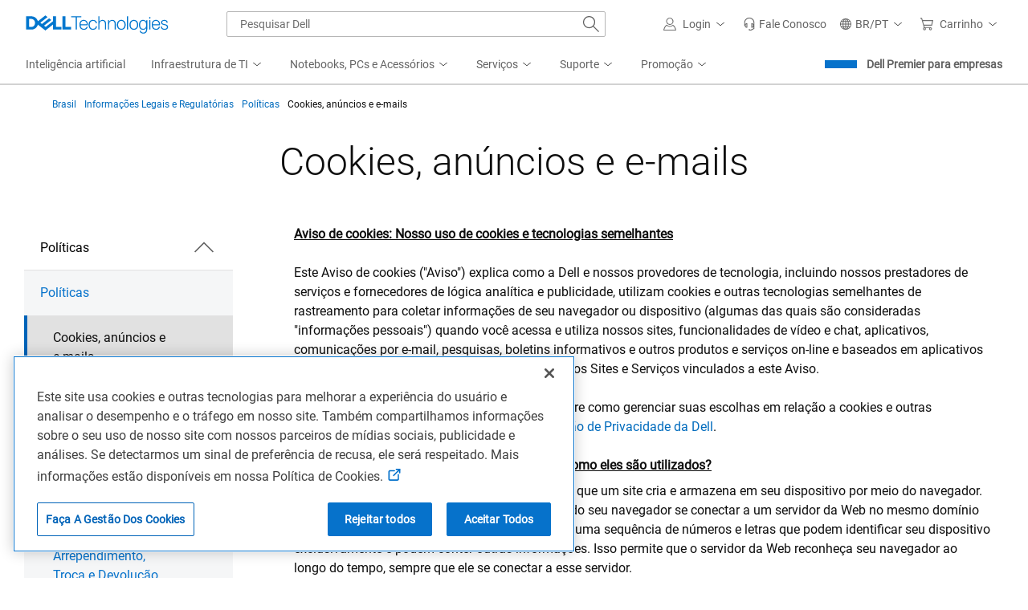

--- FILE ---
content_type: text/javascript
request_url: https://nexus.dell.com/dell/stpfooter/serverComponent.php?namespace=Bootstrapper&staticJsPath=nexus.dell.com/dell/stpfooter/code/&publishedOn=Thu%20Jan%2008%2010:49:55%20GMT%202026&ClientID=123&PageID=https%3A%2F%2Fwww.dell.com%2Fpt-br%2Flp%2Flegal%2Fpolicies-cookies-ads-emails%3Fcountry%3Dbr%26language%3Dpt%26segment%3Dcorp%26cset%3Dbrcorp1%26cms%3Dstp-datalayer%26bcvideo%3Dfalse
body_size: 387
content:

Bootstrapper._serverTime = '2026-01-19 10:37:30'; Bootstrapper._clientIP = '23.208.24.77'; Bootstrapper.insertPageFiles(['https://nexus.dell.com/dell/stpfooter/code/293c0d2d12f7e26d773602d1a8493482.js?conditionId0=4927195&conditionId1=4953705&conditionId2=4926024&conditionId3=421951','https://nexus.dell.com/dell/stpfooter/code/90efb27a9c9171f28932f5fe2df59598.js?conditionId0=4858356']);Bootstrapper.setPageSpecificDataDefinitionIds([60417,60418,56946,59845,58310,56807,56809,59679,60128]);

--- FILE ---
content_type: application/x-javascript
request_url: https://www.dell.com/cdn/assets/csb/campaignpage/bundles/2.0.0.23060/js/nestednavigation-bundle.js
body_size: 71
content:
"use strict";var Dell=window.Dell||{};Dell.Campaign=Dell.Campaign||{},Dell.Campaign.Webparts=Dell.Campaign.Webparts||{},Dell.Campaign.Webparts.NestedNavigation=Dell.Campaign.Webparts.NestedNavigation||{},function(){(function(){"use strict";//Add listeners to all buttons
function a(a){//Set event listeners on buttons
for(var c,d=a.querySelectorAll(".rwp-nestednavigation__node--button"),e=0;e<d.length;e++)c=d[e],c.addEventListener("click",b.bind(null))}//On button click, toggle aria-expanded which will show and hide the child nodes
function b(a){var b=a.target,c="true"===b.getAttribute("aria-expanded");//get the current aria-expanded value, toggle it, and set the new values
b.setAttribute("aria-expanded",!c)}//Init each nav
console.log("Load Nested Navigation JS");for(var c=document.querySelectorAll(".rwp-webpart-NestedNavigation"),d=0;d<c.length;d++)a(c[d])}).call(Dell.Campaign.Webparts.NestedNavigation)}(window,document);

--- FILE ---
content_type: text/plain
request_url: https://c.6sc.co/?m=1
body_size: 3
content:
6suuid=152b341754bb00006c096e695701000074564600

--- FILE ---
content_type: application/javascript
request_url: https://www.dell.com/tA6kAs-iTcJVwpdTBjhRhK3h/VuONkcSbViGbQbEEOY/VSVqQ0Z-JAw/QBwvPgUG/AXYB
body_size: 174775
content:
(function(){if(typeof Array.prototype.entries!=='function'){Object.defineProperty(Array.prototype,'entries',{value:function(){var index=0;const array=this;return {next:function(){if(index<array.length){return {value:[index,array[index++]],done:false};}else{return {done:true};}},[Symbol.iterator]:function(){return this;}};},writable:true,configurable:true});}}());(function(){bb();sA3();zA3();var LK=function(Zk){var EY=Zk%4;if(EY===2)EY=3;var UZ=42+EY;var RA;if(UZ===42){RA=function SZ(P6,CK){return P6*CK;};}else if(UZ===43){RA=function WA(BI,J9){return BI+J9;};}else{RA=function zH(V9,UU){return V9-UU;};}return RA;};var nk=function(){return Nc["Math"]["floor"](Nc["Math"]["random"]()*100000+10000);};function sA3(){kP=+ ! +[],V1=+ ! +[]+! +[]+! +[]+! +[]+! +[]+! +[]+! +[],N4=! +[]+! +[]+! +[]+! +[],Ec=+ ! +[]+! +[]+! +[]+! +[]+! +[],bR=[+ ! +[]]+[+[]]-+ ! +[]-+ ! +[],wP=+ ! +[]+! +[]+! +[],Qx=[+ ! +[]]+[+[]]-+ ! +[],Cp=! +[]+! +[],tL=[+ ! +[]]+[+[]]-[],rB=+[],B3=+ ! +[]+! +[]+! +[]+! +[]+! +[]+! +[];}var Y5=function(EI,mA){return EI%mA;};var IT,nU,Eb,z3,sA,QD,Z5,s9,vb,HG,Zb,m9,Wb,VY,AL,Jc,Cq,qc,fG,bc,Mp,Vv,QT,tR,Kq,IR,QN,v9,zN,gZ,A1,NY,Ov,wA,W5,T1,SB,qv,dB,sC,T,bv,zd,Q0,OY,WG,gU,ZT,MA,XA,K9,wc,NR,G4,hk,Fv,Sx,b0,LZ,zT,SH,RJ,lG,MF,OP,cN,wD,vJ,d5,fA,X6,YK,lq,s4,WB,bq,hp,J,zq,EL,O,Td,DD,Nv,OB,zU,gB,k5,mT,NC,Om,kF,KP,Vm,xD,qq,Qb,lB,Ek,IC,VA,G9,pB,UB,A0,WY,DI,lJ,HF,pP,vC,nx,Fp,CY,AG,Rm,R0,E3,hY,tG,nm,Vd,Aq,g0,rP,lP,XU,HR,IP,gF,J0,Yk,GA,T5,H4,NA,Kx,S6,Hq,Iv,U1,zI,r0,g9,IN,KG,NG,KY,Up,YZ,sI,hC,XP,Z3,Jx,W4,Y,C9,wT,vq,Dv,NL,kU,b3,IF,Vx,CN,jw,B0,mx,jT,vN,m6,BJ,AT,CA,SP,tT,Lc,fT,MH,GB,lD,G0,L0,N5,Qk,FZ,LR,IG,bI,Jd,QB,h9,RG,KK,fY,Aw,vI,JC,xH,R,DJ,FL,VU,sK,JH,UI,cp,GD,Cm,C,rq,Gk,Nw,JR,Hx,Xm,W9,Y4,SD,PA,KZ,V5,xZ,X1,lH,MC,fH,f6,C6,hL,Jk,dR,HK,xv,U5,Sk,xd,Av,tH,A3,FC,HJ,YY,fD,fm,t4,nJ,K3,UR,gL,Xq,BG,cF,v0,VP,ZK,ZU,mU,bx,TF,jZ,kw,gc,tK,E6,MY,fp,xb,pF,GJ,xB,fU,Od,kK,ZR,AU,kd,P4,Ew,Vb,nF,F6,jB,kq,Kp,WC,FU,Fq,bL,Pd,fk,rL,Nq,Yp,UJ,mB,QK,MI,gY,UL,ZL,x9,bB,hU,jR,rb,D,JD,Dp,nd,Bk,n1,FB,OZ,ZZ,I1,qL,wL,Sq,rR,zv,tq,r1,vK,MN,Cb,WF,sm,zm,fv,Rq,VT,I0,QY,GI,CU,Mq,LU,WZ,kH,p9,gT,C1,AC,XY,RZ,rN,YG,Kd,JJ,LN,dp,R1,wd,ld,M0,kI,RK,P5,jY,Gv,bJ,PN,dA,YU,XB,cc,vB,gx,Mv,Pq,XN,f0,G6,xI,PR,Oc,SA,Cc,OH,Jp,G5,jx,lF,mv,cP,cI,Ac,VF,II,pH,VG,sU,C0,mR,nR,NH,KB,MG,kR,jK,YP,I9,Em,Lp,lR,zB,BU,GG,H0,R4,f4,xw,c1,gp,DY,EG,jk,q9,nG,DZ,tk,Jw,mH,jp,xq,b4,RB,hF,Y0,tm,ZG,v4,P0,dZ,sx,vA,Zv,ZC,Z4,fw,CH,km,nA,BB,kY,q0,BC,BZ,wH,KC,pA,T3,CF,VJ,bd,dH,zY,MP,lk,Nx,rk,PL,IZ,hw,dw,sN,vU,D9,bY,dK,NT,vH,nq,M9,Vw,nD,sP,jP,AH,Fc,MR,OA,dJ,LI,Z,xY,Bv,lT,XD,sG,B5,A5,qR,VB,tF,F5,AY,J1,v3,DN,R9,wm,DA,FR,Z1,dF,JB,c9,Ww,AA,QZ,Dm,RU,R5,Fm,g1,CG,q4,xC,Jv,CJ,dY,zG,ET,sv,UC,qx,xm,dv,d0,UY,Ev,Wp,Dd,NJ,QF,Iq,Zp,k1,Gc,N9,nB,YL,HN,DB,EP,ID,U3,NN,Wc,Np,Pp,Wk,H9,jI,sB,ZA,wZ,ck,YI,cC,XK,ST,q6,bP,RF,Q,x5,DH,zF,bT,qJ,k9,rJ,HL,Rc,TK,mb,ZB,S1,Zw,m4,Xp,F9,tv,G1,E,hq,L5,c6,PY,Mc,sZ,Hc,rK,DT,RN,Ax,jc,rc,zw,BH,fF,O4,wv,gA,mZ,YR,JA,cv,cU,XL,YH,ER,OC,NZ,HP,E0,Zm,Wd,TL,BT,x3,X3,Sv,Xb,F0,KT,vv,Bm,xG,kZ,zC,PF,Xv,Uk,zD,z6,BA,I3,p1,V6,dD,Tv,mG,lK,Pk,qY,mY,DF,RH,hR,Cw,Y3,Lq,qI,Nb,sF,zP,DC,M4,nI,c3,U6,np,MK,QI,Tb,dN,OJ,xc,P,Wx,Y9,WN,z9,x6,k4,fx,TD,Kv,p5,Tc,Lv,nc,wb,Xw,Yw,KJ,O9,jA,PB,PC,hx,HI,Qd,rT,sH,SR,b9,nK,S9,S0,EN,SU,TB,R6,T9,I5,CB,K6,wI,SG,wk,tp,Wv,lw,Q6,hv,OD,p6,vx,FF,bH,pJ,GK,LH,b6,m1,KU,RT,DR,Gm,jL,s6,jv,w5,C5,NU,NF,Ap,fK,F1,V0,w1,VN,JL,tb,HC,pU,BD,Id,UG,PU,j0,hK,G,vR,J3,D1,kp,bN,RP,pC,GP,ww,cm,cY,lY,tD,Ud,lc,tx,sq,P3,Ex,x1,A,Uq,p4,zb,ZY,p0,LJ,Ic,bU,g4,wU,dk,JG,LF,HU,Ep,hG,Z0,IH,vT,gI,OU,KI,Um,lZ,L1,JZ,Kw,cG,lb,cT,rp,A9,YF,KF,l4,md,Ok,Zd,Y1,Dx,AR,vp,qN,hH,WU,bD,RY,Yv,RC,qT,Hm,vF,F,CR,EB,JI,TA,nP,k6,qB,KH,X9,PD,ZN,CL,f9,dq,T0,n9,XT,E4,lU,s3,LY,g6,pY,IU,K5,gv,Yd,ED,wN,CP,zZ,TT,MD,Sm,M3,FT,Q3,Yb,ZJ,Lb,wY,wx,WH,cB,DU,UT,JF,fN,lI,FJ,CC,kx,KA,XC,l9,cZ,lm,OK,Ox,MT,UD,IK,GC,nZ,Xc,Rx,q,DP,TU,Rb,cD,kL,dL,OR,QU,Sd,B6,nb,LG,hd,tY,pp,Zc,ZI,BK,VK,hI,YN,N1,kk,Fd,B4,QP,W0,FH,q1,Im,MB,db,Bb,r5,YD,xA,hA,N6,H1,Ib,P9,SJ,qH,d6,JT,S,kC,l6,HH,LB,dG,OI,ZF,Gx,qF,SN,fL,zp,fb,mK,Uw,xN,GR,FY,rC,rZ,M1,V3,Pm,DG,Cx,w4,GY,MU,d4,mI,NI,U,IY,O6,MJ,fC,Z6,QJ,Am,zA,Fw,dd,I6,LC,qk,bk,nC,w,cL,RR,tB,sL,pv,PP;var kD=function(){var hm;if(typeof Nc["window"]["XMLHttpRequest"]!=='undefined'){hm=new (Nc["window"]["XMLHttpRequest"])();}else if(typeof Nc["window"]["XDomainRequest"]!=='undefined'){hm=new (Nc["window"]["XDomainRequest"])();hm["onload"]=function(){this["readyState"]=4;if(this["onreadystatechange"] instanceof Nc["Function"])this["onreadystatechange"]();};}else{hm=new (Nc["window"]["ActiveXObject"])('Microsoft.XMLHTTP');}if(typeof hm["withCredentials"]!=='undefined'){hm["withCredentials"]=true;}return hm;};var Ik=function(pZ){var H5=0;for(var RD=0;RD<pZ["length"];RD++){H5=H5+pZ["charCodeAt"](RD);}return H5;};var WT=function(){return UK.apply(this,[qB,arguments]);};var M6=function(){return ["4","XK<","(T","B7\f","V\nCZ&","D8>V:_P7!7\n",",+",":[:SF7/","/h\f\x00E","\fKI=R\'4E\fD","7","7","w","0R","[8V:BE \f\x3f","> .%~w=|<y\'9gx9*\f429X]7R<_]F\x3f*,LI#N\nkZZdZGcHEb","X\f","\x40","q5T\x00YD",">\n","h7DE& ","\x3f<V:X","\x40\x07RE%","G\f\f","S\x07\f","14Y","Z\'3","<R&AD*+}Z\'E+C\x07","C^\fR","2","/VK;N\x00>","F3\vMP$Dd","V:\x07BN\f","*","=MK1N","% VQ:T2X","t","4\x07\',_","XA<\b4","WZ&C)q\x07U^;","g\x07\x00X^7:,+","8","AoS<<PP:WCX)S^\'zW}LQ7^5UTBS\"\b<C9&[P8QR(N\vYFpPB.:\f_\x07Z4[F\x00BO \f\v5U9W\\ XsCADO&\r4C&\\P2WC\raQ\x07U^;rC$\\K!YP/NKP_<\v3\f}^K-\x07R=;[H=Y|D<\fWL B/XT\v8\fyEMiJd\t6U\x07Z \v5/\'Z4[JSBS\"\b<C\"OM&^J.Y\v_E<M\rrJ}JZtC2TK\rXo\v\n4\x006\fW}\fE/B\x07O/V\t;J:^BBx\n\x3f9]\r\nB\".\f&\\;JY^3V&AD*+Vi8U>TGRO4\x3f30\\M K\f=B\nBC=W.OsD ,E-fRFWF\'\bvW}LQ7^5UTBS\"\b<C9&[P8Hd\t6U\x07\fQ/A\ngD6\\M5X\'KJ)vC&\b\r;-A\\i(N\n^7.\f#D\t5T!SX3(AF3^X d)^bK5x#*+\fjK&YVK\rL\'.\n1C_ [E\\>S^\'z,\b5ZKzR2Y\r9DE\"\b\r.B+OK/V.RR\fO<\x3f\v=\\uG4Y\x00Q_ \f6P~SH&C9[\rS/DS.8MM-\fQX JDK/.\x00wD2JQ5T\x00YDzS(OvKZ E{C3k7<<PP:WDX/ES<D,\fMrQE^+E\x07Y^+z\n,XQ7X{AW\f\\~\fB\x00:\x00M7R/R\x40Z \v5/!JY,AXV.6\"sX:LM:W^X:J6_D$\x3fAF$XS!\r<sCD\f_{Vv9W\\ X{_\x40X~\bV!&KZ E CSp(\v3A^&\ruT\tZ As<M\\<_CY E\rCX<\v#eAMW&\x40RwV\f^/\x3fM-I\'LA)TMWi\v\n4\x006\fW\"_\v&Q\x07U^;zBvDY!T2XIR{,D)LQX<EL\'.\n1KD&C)YH^C!VsX>Ri8U>TGQO&=\r5+IZ\x07fZNO[\x3fE1r87vJ#Q\x07z\nU\x07\f=C;wJ}QX<\n\x40\r\\3_8^qKP C\t+RUZ \v5/p6R/\vSK&\bW=JQ9W\\ X{r\x40Q\tO\x3f}OK<X\x07yJS^\'x>D9\fKz5_XsQ\x07U^;rC$KxX=B\nBC=W.J-MJ&3^GiC<1B-OM)^\rrCD15\rJ\'KK1^L.Y\v_E<Mr\nF>OL7^L:EH\vBz$3>F-OXoQXyC\x00Y]pLBgD+IZ}\fA)TZ3vW9MO^8RK)RDDrY|A=\t\\\\ U\nM/\x40\f=C;w\v(V\x07:^K7C\r\x3f3\\\'Yh/:\x40\t\x00B|\x3f\rBwLQ7^5\x40MDzO\x3f}OM![TY&DAP_<\v3\fwD:_3E\x07&A\nv\x00C\"J1YE(XS!DQ.\v1KY!T2XAB)\vQ,*KxrJAEL\'.\n1KM/R.EIXp(\f}OM![TY&AU>C(C\"XMt\fsC\x00\x00Ep244/V.RRCD15\rB+OK/B8CX\n=EV!+KQtR\x07{R\x40AP_<\v3\fwP}\fYX/ES=DsJ-MJ&fVW\b^:\br\fF0JP|^J\rrJXI&4C&wMx\v-VIXp\n)1\x07\\[\x07V/SS^\'z1\x00MV;w^A_LzO\"\t*PQ3U\nMfYA^X=_4&KM;RR\fDK&\rz\nUM1S\t{E\x07XC<\n]sX9K\\;G>C\r\roPs9KK<X\x07y\nUTY&\r5J6XKZ E A\tCOh3\x07JoO]P:\rQkJYXz\bQ77\f];[R^:ET_iD,ZzR>P\tS;\vW;J)K!JhX:\r\x40\rC4E\ns9KLiJGY8X_D\'\bD(*W!\nJ=J\x07SR&OBg^q\\K<SY>\fX^o\bQ1ZzE`RS\n;\vWx-\fNiJ\nuZ\r^E6D3B}LL$Y>S;WX&OBg^vQM;\x00f\v[Z>\b\v\x3f\x07Hs^&\fuSFK&\t:MV;uVW7\f\x3fA:LM:U\nMfRFS^:|Eq[M!\x07CXyE\rCX<OS\x3fM\v-:J#R\vBC<\n]a\v-CZ<_C\\)\r\x40\rC4E]4\f2UiJ\nuCS)r\rW:M]P:\bR8XZO&\bxYH,JO1S\x3fn\fZNpAt8^$^T5C\x07COi.1O^8RJ8\tQ6\x3fYq\x07VQ1\nJR/_A\boPB9M&\\r_YMyT\x07FF7>AF:MTZ XfDE%OS\x3fM\v-\\zErJP_<\v3\f<Kx\v-VIS C\x3f0\x07Qi/R\bBE 6\x07X9KOP=\x40f\nU\x07X7\n(\rJ-M]Z8P/RU\x07CF>A].\v0iJRV}CF\x00BO \f\v5D-MJ&VsEFS^:gA:LM:UuV\v\\=zSF\x00KM&^R/_A\boPB(M\x07:QP0^K\fyE\rCX<O^g^yEMzR3X\fT^:-AF-MXM3JY,<FO\r5B}7QZtC)VD\n6)C0O&A\x3fRH\b\rpFqAM\\K<SRrD\r\\3_5^w\rKzC)VD C(Cd\n_v_4\x40JT\v=C\v#v\\K!YP)\fBB=\tBx-\fNx)PUK \nS(M:\\X5RM5BZi(Cb\f^&\f>CX\n;Rt\x071&,C^)RZ^\f\x3f>W6MO^8R\\)\fN^oQ4+/V\\xUE/B\x07\voP\rt+\vV[rQuZ\r^E6P]4+AMzEfA\x07\x00R\nbDS(M:\\X5RM5BZ{W`Kq\\K<SMyC\x00Y]pA\rt8^WZ#Wc\t+R-DE E]3-MP&WE(BC!M5J>\rP6R/AED6\b\x3f\v+Q![\\+CD15\rJKM/V{EUBX+!9YSdBoF5O C;\t7/V\\ilAD[C<M\v|EB-M_V:[\"{\x07\n\v^\t_\"vD>MZ&;XfC3Zk~3D+\x40z:E>DFCY:E\rs\f*\rZK=YP\b\x40M\\3_(^q\x00VR$R2XJQ/V\rt/:E:[JERO>\b\v\x3fCqKXx4ZS^;g9W\\ X{]\x40Q&)M-|Q ^(\n3BX+!9YH-\fVKv\nj\\/Do3r,F+\vPL}[C2DFSY7W{SC\"LQ7^5&AB)rC$XMt\n\x00B5R_LzV(*W&YT7[\x40;\vWx1\x00MV;MfCSE4M\vt\r\'M1B5R_LzL)-\vKM8Y/_A\x40M\\3_\x3f^GnOW2Y/^\x07\x07XzD<\fwX1KC^7RBBiD<Kq\x00XS8_C\\>AS^\'zD)UJ1JC+>jDN=gB[sM1B5G\x40K>g6\x07x4Y\rT~a+KQt>OTXW/.1WZ,\r1&JXI&4C+wJBM1B5L\bZ_7W\t5\nS[;RJz\x07DO&\r4CqKP C\t+RU\rCzSx\x001MM!C)D\x40K>`\x07F<\fWY=B:U\f\f\vbVv\nB;O\\;D)B\vYXpA,*FxX=^DK0`BZ\"JFz^+[\txK\x3f\bB<KsY)VDl\'.\n1A1Y^R\fDK&\r<PP:JQ5T\x00YDzV!\v-CKvB8CX\boP\v#0KrQC^8XBX\'\v5Q-MJ&Q)NADoP&HWZ&C)q\x07U^;x^WbKK0D\x007V\'WG7(M>\\}\nuZ\t]490\rK}\fE/B\x07e0\x079D,Mo&C/N\fyLm\"0\t+MJZ \'E/XFO\vW.OvYKz(h\x00)Xiuo\tS<KsY)VDl\'.\n1Ax\x00)XBS\"\bB\x00:\x00M7R/R\x40\v&S\x3fM\v(XOiB8CX&D(*WD\v(V\x07:^SBW/A:rD/VK;N\x00>DR|\r5+IZxX=B\nBC=Ws:LM:WC2D\x407C>)<*MZ&C)\nES34\x00W9W\\ XsCDD~S3J)\fP[tG\nMf^NOCo=\r5,\"EP:\n\fA\n*E\frF-OW;^r\f\fB_ _\x3fM,$\\Q1V4E.XI&4Kv\\X5YY#C\x40\x40^:\brK\f*\rZK=YX/S^\'zD;\fWZk:[\f\fK|\"Bv)[rX9DH~Sx$1K^ ERrAT\'AW<<PP:_\v)RDDr3vJY|R/X;DC<\n]vK\f*\rZK=YXrL\fB_ ]\f\b5ZKt0R>E\tYXOsJF:MRZ-\n.Y\v_E<E\vs>Mi8U>TAB~\bB>Q9\fK\"EP5\x07X{\bQ*7KWoR.EIS \b\t\x3f:K2Y/^\x07\x07^zD<\fwX\\8Y/_S\x40M\\3_4^qVO|^\f=I_DrV(*W YA7B\rTX&C5\rbB\b \nE/B\x07^|\t4W~SK)\nuA\tCO!P1v\tD/VK;N\x00>\n\nYD!\r/\x000UxR>CRCD15\rB+JBV2_C2DFDO$POv6Q1CMk_Y|4W+\vPLz(D5CUYC6MOv6[;RMzD^C!C\x3f8MZiB7_Y|\x00.\v;^Q1CRwC\x00\x00E3g6\x07x_(Oo<\r3qVMTsdAE^{\v(K>MtYP/_\b&OBg^q\x00Q^&6CXkNOY1\f6K7\nJ&^Vz^\'WdzF\rt6\x00\\e^V}_Y\t\"g6\x07}\n/XSP_<\v3\fwJBK<D^\x3fX\f\v\vbV\t;J+^MW=)N-\x07BX;\b\fS7q\x00VR$R2XR_LzO\v2(Ai\"G\r\x40BB \bzD>^&C)YH^C!C\r,\"O]V\'\x07V8_-UO\"5\rP9W\\ XsCA_Lz3D;\fWZ}_4\x40H\r\\3_(^7\nJ2Y/^\x07\x07Oz\bS4J-MJ&uCSp(\f}OX5PM/GXO*B\x3fOyEMzR3X\fTD7\vxOqKXiX\x3fX\x40\vs<\fwXMt\n3^GBX+(.:S1P3YRXo]DwNvO^&W^M/_^ :46Jd:*f^F\nYG\".\n1XPY|UE4CJT\v;C\v(&0\x00M1B5\rAO<\t]sX9KP N<4TTTBB;Q*)JBI5fXF\nWF>EvA\t>ZWTRr\vTY1\f6KsA_V:[\"{\x07\nirLy\x00D=3^GFX7C3M\t>ZWTY)RDDr\bW3M\t>ZWT\\z\x07AR_Lz3D/\\Ih2Y\tZSs+KQtuQ\x07WF>35\x00C\"UL1W^sBA_Lz3D/\\Ih:C\vzE1D\r\x3f-\rZ|:C\vzE1A^jJ:JZ/QXzTA^X=_4&KM;R/EIE^37+CNV X/\v\bBI:M(C\f6\rXS8Y`^ABB;Q*)_P2Y7[%YI{.1C\\=YQ5VOf=V\'\"OX]&GaQ\x07U^;rF-JBY;:EH\f\v^:\ft&&WK&Ru[\r\x07Q^:\x40NaTbSy\v-VIX&)M-|Q ^(l\r4\rC4Et&/V\\hJC2DFDO$KY5M\t>U:[2Y\tZSxJLyQV\'YG>AT\x07L;6\fZ/V{^U\x07\rH \b16EvE:\\JT\v&x\x001PQ!Mf\n\x40\f;C\v(&0\x00&Qg\nGPC<\f6&0\x00|\n.[\x40\r\\3_;^`\n\\;G>CX)D(*W5YC\t+RUK|\f\r=^s\n ^uZ\r^E6P]4+AK<D^5R\vC|\v43uP7[GYaC\x00\x00E1*+^}\n4ZS^7W/\r\t+\nVQ|rL\b&\r5Hb^KzN\x00>DE%M\vt8XKZ EyU\fWApPBgD+IZ(\v4Y\x00X_7OBg^q\x40O1HC2DF\x07SR&P\vt8YM1B5UT\v^|*UwQV\'YE:[U^C!C(W+MXM3[C2DFS^:gA:LM:U3^GXO*Bx;AvX6VK\voQ.:EMrQ3^GXO*B(JF/Y=^3\rXI&4Kv_P&_A)TBB;Q.\rMM=D^7RBB\\D(]WoX&^L:EH\f\v^:\ft&&WK&R\x00E5R_Lz\bQ<\n>UFTMf\n\x40DO&\r4C7\nJ7Z\x007R\fO|7:PP:[R^:Q\fDf=Vv0B:JO)\n:C\v\fL\'.\n1KM/XsA\tXo3D+\x40z:E>DFSD5wRQ-]oZrL\bD\n7P\v2\nqKFC2R2DwirD+\x40s;\nMfCA\x40K MgD<\fTO8C4YS\x00Pp(\f}^:YC\t+RA\x40K Mg\rD>^\x07_RY&E\rCX<M\'7VHtR\x07{rYXzO68U7C3\tBO\x3f\vxJs\x07\\S1V>n\fZNh\v\n4\x006\fW [E\\>S^\'z6[1R:C\rTMC&\b\r;-Yw ^>DBd3\x00`F1AKTJ>JDKXO*]g^W+\vPLzR3X\fO&)M\v-I;SPkDKW~\b<<PP:WRX/\x40M<6^W-EMj>Y^tKW(^q\\Q3_Y`Q\x07\\3_\x3f^Zs\rQ1\x001)E\tX{VfQ:H:,R-fC3\fk \b\v/\rDY!T2XIX&A\rvF1OV=[VY CM\\3_/^\nd5^fBFWF\'\b9<\vK}\fE/B\x07\\=zB+JDJzX>\bAUh=\r5,M1X-R\x40\n&4Ks\fB2Y/^\x07\x07EzV!+KQtB8CX{\t;J-^MW=fVCG7\v)X:LM:WY,8YG;rK\f*\rZK=YX4\x40M\\3_;^qIO8wRARP_<\v3\fK}\fYX:\x07E_\'AvA:Mx\r=B\nBC=_9KvW5[X\\2EUp(\f}OM)4^\fI/DV\'1\x00VQ:TfQ\x07U^;rJ)K JXX)AG[K Wr1\x00MV;sYA\x40K Ma+KQtYu\x40\bFz\v\n4\x006\fW ^L4E\x40R\r!.\x00wO&AM/\fN^{;SM1B5TX\"\r.1o>Kz\x07M2GXO*BnO\f*\rZK=YXrL\bD\n&PrBvMT^&X=B\nBC=_.KC$XMtwVDI~S<Os\vOx\twSDG~S8O/ssoR.EID{C\b(wK_J:C4Y\x40Q4\rrXQvNV _X/S\\oQ4+JB\\5RPk\r\fB_ _/^\f*\rZK=YXrL\vzO5\r:\x00MV;5\b\x40C5\f\v5Cv\\K!YP5B\r\\3_.^>PX5XuT\x07\x07XO15\rF-^M1Q8CS~+vW+MKK LE/B\x07mX~]Bg^`SZjG\b]j\rE[^|*#AWJ8-&\tTP_<\v3\fwJBM1B5\tTY EVt\v-\b2Y/^\x07\x07^zD(*W&_^,E\t490\rK}\fQ)SRY%\v9\vB+MIM1\nuY\rB))JoYPY|UB>E)SD&).H6\rQ5^:C\x07Q&C\x3fbQ]&V&E\rCX<M\vt\b-IK|UE/B\x07<6JQ<JZtE\r>CX\n&C8/&C)YJEXK$;-MLL1v>Y-W^3C\x3f\"6Qz:E+N>\bZ_7WA\b-W[\'UR6X\n\x00ZOpA];\t7\nMZ7B>DKTC&)HsATP0[RwW^4\r7AF}U^ X6a\rEC=]vA>%LS8!R(^\x07\x07p-U^}OY![&>E\x00YD\f.A7vJ\\5RPh\r\v\bEOp\b>AP-MJ&uDF{sOv}^+G^:\fv8TZ:DY&TP_<\v3\fwJBM1B5\tGWZ\"r6^&B>YW~B<<PP:_\v-VIB)S(^\"XMM-\fA)\rTXO%M0<<\\Z:4V-VAbDQ=\fWK1CXy\x40\r\vQFpDS4^q\\KC5DXp::$&\x00\x07\\]!h>Y\f\fDO 24}JKi\fA5S\x07\fO|\n.3\v-TZ EX5=\'{k&:<<-}p(`5p$\x40X7\x3f-Y\\3C :E\tS^7W4M\x3f.xl2s/\tr&-sx\x3f \r&(/BoV{XU\x07S]r\"<\t-\\QY:D\x40Y{C\x3f)0\rMZ,R,R\nZpDS3^q\\KC5DXp::$&\x00\x07\\]!h>Y\f\fDO 24}JMi\fA5S\x07=C\x3f:>XR1Rs^F<xg>4\'5\t&w{%h\'u/% \b>:\v;YP/g\tWG7(Kq6wr$|5h:,xn\x3f:\b<=!~s}\nJ2Y\tZS).1^O!!R\x3fXSB$\b>\f#WJ8+B:\fXN7(Yq\\Q0E)K\x07CF>A*X\tW[;\ruA\r\x07RE _&\r3X$\">Y\f\fDO W\rt1\x07\\M1\f\'YZW/S.M:Mb[g4ZS3r8wJQ|^jYuT\tUBzE/\r\t+\nVQ|^L>CXqVsX\t>\\bME/B\x07IoQ)+Ovf[[M=B\nBC=W.J6~&V\tu^(DX3W.JC-MJ&&7TU./\r\t+\nVQ|rL\bD\n7P/b^M\x00:[a\x07RO4\x3f\x07H~^MF$X{dTE>KY.89&[P8Y^>E\tYX.8H#PK1V4EJ4\rC4E/~^\\/V{YDC~\fS/^1OZuGfYRBX+<KbK\\1YT7[\x40|\"Fo^&^L=\'\v\\O1W\x3fJKb^\\&C)YS\n\v\vc6VM|LX8\n\x40\x07\vC|6B:J0YrNAC\"\f2KqXS!\\.\fXM&^g^vXZuGK&T\tUBzV!W~SPiJ2Y\tZS)\r#9K\\rQY7[ITS \b\v/yE^i>CX{A08\t<^}V\nM:AS^\'\'1US-\f^s[A^X=_5-MJ&&J\x406e{<<PP:_C\\)\x00P&D3B}MM=PRf\nFO=\v_.J:LM:WRX/\x40\r\\3_4^%=\t\\\\ YG4C\x07OZ7C\v50-\nWXzV7\x40Y>\x3fKRsN\boR.EKyH8\b.AWb^Wr4YD_1(ELw\rKzX(CU^=Q4\x07:JGRf\nU\x07JVp>.AWb^W\x00E\"YGzV`A+-LR1Cy\nUTXV.B!r\\P\n\nEv}CXd\rP\x07.^MsKUe U^9\x07Rr\b)DK+IPt,Q}HRX/\x40\f\\=zS\"Kf^K\f=B\nBC=Ws7VHtR\x07{cSo (KH\rO^8SP:C\f[Z&M\v5C:MM!C)RH\x07YD\v\x3f\v=\\=D:Y\v\fv<$z\f;K >SX3\x3fOJ1\fW5E\"\x07\v\\O1\fz,W5RP:3:OG0t\n:XK;jXr\fBB=\tQxJwJYil\x40TZqc0S2^wJOi>Y7,\bBO\x3f%-XK|^>D\x07\x40O6\".\n1z^>m\x07\x07S$PW4\'XK1^4d_D5EVvW1OV3C)\fTO=*F8^\x400A8R%\f[E S7^q\vXM0\x00V>t\x07\x07U_ 4\x00sFzV<B\tS0Pt\v1L^3D\\\nGFF35\x07sFzD)v\fX^~!B#M\v/oZ&^5GWH .KH-MJ&\\ CS\x40=*P;EQ![\\/MRF3W\bv\v,Y[0\r\'KZF~`F1M<[BaOD\b\x40A6Y/sX[n+BRKi)JnV\\5RR>Y\fK\fX7\n(\rJ+MJK;\x07Y&A\tu~\"sOv}LE/B\x07L\'.\n1KD&C)YHK\"#K7\nJ5P6RE/WsKCd\x00XL1WJ/X\v^|4F+MMz\x07X/z\rEK5\bQ93KM GuCY\x40Y7t\x000\\}LT(RH^\fI3x;AM1B5GE^=WsvOM)^Y`E\rCX<M/\r\t+\nVQ|\v)RDDrQ;3K<D\\:E[O<\fswJD|^\f","/^\f",">D","X%+G\ruK!\b","2\f\x3f:0jK5R","!.","\n9","3\\X5:C\vK&7","\f4\x40O&D","\r5\f","\\L$Y>",",\fUI1x\x00/^\x07\x07E","QZ=_","\x3f"," \b3\f","+","\x3f^W^1:\"\x00/PP:",",[R=","YC<(","\fXI=\t","D\t5T!SX3(","\r","]#UlIm\\,SsYzoaKEI\\Pk","7\bTI9","C-RH*ZC7\v","CK","e","^","","L5^","Y7\f3\f\fVM5R","\r53}yt!^,R","\x07SX3","c","YD9\b/","9XR1",":\v*PpL",">$O9,:CP5<r9\x07g4","","9C3R","\v1\x07VR\"~4","[\x07_D","/D\rSD;>L^ ","fX=\x00)","YXJ Q7[","l,5j","G5","6mV9X/)\nBC$\b","\fBb7\f6,!KP#RV\b","\\]\'X>","\nCX","=VK;N\x00>x","\f\v.PLe","4M8YD7#\n7-0\\M\"T","Y\\>","4\x07:X]8",">D\x07\x40O","_","h>Y","f`$V\t,E^^\r23\r6\r^`\v","_G774","NE&","\t","^","^K>","_\x07BD3\x00","+[\tPE \x00","G)D\r/ZE3","\fDL\v(","Q2D","Y\t","\x40\vT]","S5^\r\r","\vUSE2X","FO7\t+\v\\L=","\x07>U/%`O<\t(","\b3\\K;C","5V9SX\x3f","","3>6\\P!18CS","U[O&9\":\r_S=_","\f[E$\b6.\x07","KZ0T","b>v;\"sn\r;:\'%\r<nz0{","to:}h\n\vTH0",")/W[1d:E","I^\'\x40)S","2D","B>S\":~O3,3","9\x00,P]=^\"\rSD&",",VM1 R\f^\f\fbX33\r\rZZ$^5","\vS^3","<KM1C#8EB",";\t\fWK<D(d\fSI:%)\v","JM7",">","\fB\x073>","\x40\r\v]C&%>\x071","N7=::PZ8","9S7","P\r","53MV;","!\v)","\tXI52Y9[\r\r","\x40,",")R\fB","0\nWK1S,Y","\x401","<V",";J1Nw5S>EFUUE\x3f\n.aCb^\'WV\x00+[4","E]%","xJ",":\x00KZ ","4","9US~+B=OZ7",">^"];};var Mm=function vD(mD,qK){'use strict';var Cd=vD;switch(mD){case zw:{return this;}break;case ER:{var Ld=qK[rB];vd.push(FI);var bA;return bA=KN(nP,[PZ()[xU(Q9)](AD,Ed),Ld]),vd.pop(),bA;}break;case ww:{var wG=qK[rB];var UH=qK[kP];var WD=qK[Cp];vd.push(Lk);try{var TI=vd.length;var D5=Uv([]);var XI;return XI=KN(nP,[rI()[SI(wK)](Bd,Uv({}),GN,Nm,pN),PZ()[xU(xT)](hT,bZ),LD()[PG(hD)](zk,XH,GZ,sd),wG.call(UH,WD)]),vd.pop(),XI;}catch(YT){vd.splice(J5(TI,Ad),Infinity,Lk);var r9;return r9=KN(nP,[rI()[SI(wK)].apply(null,[Bd,TY,GN,Nm,pI]),gd()[ZD(Q9)](WI,Lk,cH,gH),LD()[PG(hD)].apply(null,[Uv(Uv([])),XH,rH,sd]),YT]),vd.pop(),r9;}vd.pop();}break;case R4:{var Rk=qK[rB];return typeof Rk;}break;case x1:{var tI=qK[rB];return typeof tI;}break;case B3:{vd.push(j9);this[LD()[PG(TH)].apply(null,[XH,B9,kG,dT])]=Uv(OT);var GH=this[LD()[PG(CZ)](Uv(Uv({})),bG,TH,GT)][TJ[LD()[PG(Kk)](qU,UN,Nm,M5)]()][XG()[cK(TY)].apply(null,[HT,qd,q5])];if(Q4(gd()[ZD(Q9)](v5,Lk,Xk,VD),GH[Q4(typeof rI()[SI(qZ)],jG(Q4(typeof XG()[cK(AD)],'undefined')?XG()[cK(AD)](v6,AD,d9):XG()[cK(PT)].call(null,pD,cA,FI),[][[]]))?rI()[SI(Ad)](tN,gG,Gd,Mk,sT):rI()[SI(wK)].apply(null,[SY,j4,GN,Nm,Tm])]))throw GH[LD()[PG(hD)].apply(null,[Ck,XH,Uv([]),hN])];var tZ;return tZ=this[PZ()[xU(vk)](VD,ND)],vd.pop(),tZ;}break;case sL:{var vZ=qK[rB];vd.push(Fk);var tU=Nc[Q4(typeof rI()[SI(CI)],'undefined')?rI()[SI(Ad)](Z9,Uv(Uv(OT)),Xd,EK,PH):rI()[SI(OT)](ZH,Uv({}),t6,PT,qm)](vZ);var FK=[];for(var Wm in tU)FK[gd()[ZD(wK)](Y6,AD,Vk,rA)](Wm);FK[PZ()[xU(jD)].apply(null,[gm,RF])]();var n6;return n6=function pG(){vd.push(qD);for(;FK[LD()[PG(OT)](Uv(Uv([])),HT,CI,HD)];){var D6=FK[gK()[rU(IA)](MZ,Uv({}),KD,vk)]();if(nT(D6,tU)){var EZ;return pG[LD()[PG(U9)](Ed,v5,L6,lA)]=D6,pG[LD()[PG(TH)].apply(null,[VD,B9,kG,zK])]=Uv(Ad),vd.pop(),EZ=pG,EZ;}}pG[LD()[PG(TH)].call(null,Uv(Uv(Ad)),B9,ON,zK)]=Uv(PK[nY]);var HY;return vd.pop(),HY=pG,HY;},vd.pop(),n6;}break;case R1:{var NK=qK[rB];vd.push(rD);var nv;return nv=NK&&rd(PZ()[xU(qZ)](EU,P3),typeof Nc[gd()[ZD(B9)].call(null,j6,Hd,Uv(Uv(Ad)),Nk)])&&Q4(NK[gK()[rU(PT)](JC,rA,xK,AK)],Nc[gd()[ZD(B9)](j6,Hd,Nd,Dk)])&&VZ(NK,Nc[gd()[ZD(B9)](j6,Hd,AK,Dk)][XG()[cK(wK)](rP,Uv(Uv(Ad)),VD)])?PZ()[xU(CZ)].apply(null,[nY,Sq]):typeof NK,vd.pop(),nv;}break;case qB:{return this;}break;case bq:{return this;}break;case QB:{var Md=qK[rB];var W6=qK[kP];var TG=qK[Cp];return Md[W6]=TG;}break;case vp:{var Jm=qK[rB];vd.push(lv);var vG;return vG=Jm&&rd(PZ()[xU(qZ)](EU,QJ),typeof Nc[gd()[ZD(B9)](c5,Hd,B9,VD)])&&Q4(Jm[gK()[rU(PT)].apply(null,[cB,Uv(Uv({})),xK,Q9])],Nc[Q4(typeof gd()[ZD(qA)],jG('',[][[]]))?gd()[ZD(rH)](J6,FA,Uv(OT),Km):gd()[ZD(B9)].apply(null,[c5,Hd,Ad,kG])])&&VZ(Jm,Nc[gd()[ZD(B9)].call(null,c5,Hd,AD,IA)][Q4(typeof XG()[cK(UN)],'undefined')?XG()[cK(AD)].apply(null,[Lm,B9,sD]):XG()[cK(wK)].apply(null,[AR,Uv(OT),VD])])?PZ()[xU(CZ)].apply(null,[nY,M1]):typeof Jm,vd.pop(),vG;}break;case bP:{var AZ=qK[rB];return typeof AZ;}break;case HL:{var gD=qK[rB];var mN=qK[kP];var pk=qK[Cp];vd.push(Rd);gD[mN]=pk[LD()[PG(U9)](Ed,v5,Uv(Uv([])),fZ)];vd.pop();}break;case PF:{var Ym;vd.push(jN);return Ym=jd()[rY(Xk)](m5,Q9,bK,HT),vd.pop(),Ym;}break;}};var SK=function(){fd=[];};var bm=function(){return jm.apply(this,[vp,arguments]);};var EA=function(LT,DK){var T6=Nc["Math"]["round"](Nc["Math"]["random"]()*(DK-LT)+LT);return T6;};var OG=function(){xk=["\rV2\'","6*TF\x07\x3fE#,","(nK,",")D8+k\x3f\nA#","C; Z","PZ\x07!D8","[\"\t",">SA\v9-\rT(TZ)","\vWL\x07\x3f","::","4\x07\nO;","S","U","\"\x07A%,6ZC","\'","U2;","PY-:8R89C^","nuF:\nD% TX#>C1R_\"","UY\v",",\t\vE\'=","=I!,n_\f:\tP\',","\x00 T\b","I\n(\ts#&PM\x07\x07T6VD!","-GC(I2\'P^\v\"","E5\"E\\\v>\nI; HI\n,E","9CG\v>O9","5E5-X\\\x07\x3f5C% \x07Eu8\v","\rQ\" TN","YR}X","!\vT\'TR-+","X,","(PCG\x3f=","\"!S&PF4+A>%SF\x07","\x07Wa}"," A,","DY\x07\x3f\tM2","0,p^\x3f\nU#,","bB\r.A!,WwF>","W2+X^6(\x07O%(Hy\"\tG2",">P","=XD","Z\n,","e/9","\x3f(aX\v;\vE&TD","\bPY\vI%^G9","7","RE#Y","O-\x00_O\tE2\'.","$%a2uu0\b$,e\f%n}\'-$","VO\x07R6.dZ,\rS","F\v>.U9*XE\f>","3^G$:E&<B^","wGE5\"E\x078\x07F>%","\"\r","a4=GO:\bE4=","SW2\x3fL","E#]O(Y,UO\va\"=AE9","R","B\v)\rN","^N\x07N#\b","Z\x07\x3f\x07S$ _Y","XO)","\'CG!","6-t\\\x07#$I$=_O","/\\C4","H",")\t7A3&&AE>A`\x07WI8\x07\vF;6CX4","\fDkU","K>N","\x3f]_\x07\f","u=+\fR>\x3fCu\x07;\vU6=",":\n\r=:^","\fN>:","tB\x00x&\x07MY+","AK>!N#","","\rP;(T",">\vD8*","\x073 ","\x07F","I99E","$XF(I0!z8\rEi9","%_M","\r#\x07\rS$(T","\x3f\tD.P^\x07","Y;,","D>:\x07]K","S%/F","AE9.\tT6","AK9","^\r8\t\x00M8\x3f","\'\\H(","\b[",",\rE#&T^\x07\x3f",",\t\vE;,P^\v\"","#\vI0(^X2(I$:^D","RE\f.\v","L\"._n9\v","N4","(\v","]K",":E$,",">\x00",",O\"0FUt","TH","I(\vE+TI8$","R5V,UZZPeFwOL,9=51RDJp%y|]","L.","qI#fI","\f","E%(^XB\x3fU;=WXYB#\x006\'W^H\b(\t","8\vT>&","N\v>\tT4!2GO\f9","T8<YY,","-\'\"i","!\vE",".^_68\b\r\x00\x07%V\x07\v#",">\x07U4!2GO\f9","TF\x07 T<]c","=\rB1A\n%(\rR6%WaF*\x00&EK\v#","A0,",")Xi~\'XuY+zE]w)A:9U]\fA.m","N8-K(","\"\vH2\'",")\x07\tt\x3f;E^(<\tL","S ;","P8=",":\x07]C","9\x00A%,pX,*U1/C","\r\rT,TG\x079h2(TX$\"!N; T","\x07CE(a\"=AE98\rS",";FG)\n\x07/jd0h\x00/\b\nB5","w>-GC\f(J+O9=_^B\t\vR.9XE\fm\'\x07D\"%","\vR2(T","\rY&T",".::","98R>$EC(","M8X>E9-C","\']","3,XD\x07\x07P2;H","L","(C2\rEK","GI","PI\t","8i3","B5+",":_Y\r\x3f.\tT6","FO\"\x07U:"," (XD\'5E$:^D0(L#","X","A%=#CK&G","PC()P%\b\x07rD","Y\x07\x3fC2CA\x07\x3f","L\vc6%DF9\f","0&","A9","DY\x07\x3f+E9=","E:","\tP\'_ES>&","D\r#","CO(E","npN\b[","N>XR","C; _^:","P","%ei2(c8\'TI$","S2;cO!\v\vE:,E~\x075","CO8T,XK)(;Y$=\\k.S","I\r!\rC#]O\f$d6=","4","/R8;","TI\r)=r\n\\Z\r#T","#=E\x07(bO>\x07N","D2\x3fRO\"O9",">SM","q>}7"];};var Cv=function(pT,tA){return pT<<tA;};var E9=function(){return ["X[e","o","\t[8","X\fC&\r","K-\x07(","b","3\x07\"-","TbI-O","+7$HZ","!3","O;","LY","S\x40","Q\x40\x3f=\"-.\x005T","#52_P\'Y","IaL^#TDpT<.\x00$ONkDCd)\"ae\tYsNBtUwBa{r\x07","C$:-\v#/",":Y\rF$","O\\\"","\'\x07\"*oK8L)\\$\x00\'\x00+","6\x00*1)]MSK",",\v)\"3SO2N\rW\'.5SM$","\b\x00+\"RYR8H/(ajV2K\\","(\'","\x07","","O\tO<","3YZ*9 \n",";","","\n+,YQ#uz2","*3W","q\"+\"","&-;","OZ","%\"","0","0$^[%UK9+\'.5cY9","K","!!1\"Yh8NK97*&/YM","pH:w4e>\"","%L","RZ","O%7","ZJ","P^","8","WW8","\b*9Qx2i","/]I>[Z$","S\rG-%./","4H\vW","A<","#O\r","].\n&.R","(","`I\n","#C","5","!U","P","lT!/%","-(9\"\x002UP9p]\x3f","63","+hF\'Y;G\x3f7","l6}",",\x00\n1\"Y{6H","6X\\.\x07","\fSE>POk0\"25o;I\"","IL\x3fq\x40*6","-\"\x00 HP%","1\"\x071","C$(\n","k0%nc[6H","];S","_W6N:A/30","`Gg~$","-1","\\;Y\\!1-","2HV:]\rK","H[(05","3\x3fB","%\r\"2","K-\'.$hF\'Y","[-&h$H`\']\vO&\x07M07|","( /Ok2O\r",".OK6P:A/","Fu","U\r","+3/IZ","3Y^#Y<B.*","&\x073","&(Rz/L\vK8\x07+\x003SM",".3","S\\.=35Y\\\x3f]I.",".3]R2\\$1","\'NC;\x00","3YL\"P\r`*","jC","+hF\'Y","Z","12U]>PZ2% ","U\n`*:","\x3f!0.&h^0"," Dk8IF*4","A(!37-YR2R\r","gX^hCk^m","\v^]5","J~-5:\x07.\'xz2:w1,&G7flF\\%\x3f!\n^&t\t\x07V<","H\'","*\t.\x00,","*\x00","*YI;",">RK9<-\b/","s_\\$4\v/_l4N^\x3f=\"\x00","K)v","LW8R","HW%S","\f&o|PpR\r^",",UL","-1T^9HC*\x07","\'\v)\r(","\'0&.mO8]\n\x40-Er!pR4Zq)4","ZJ9_\rG$Rl\b\"a\x004SZ.).K\v%\x07bT.\x3fGaG\f*F/%.$\\8Xr/.*O.<","[:cG8","q","(*\n$","i\"$QZ#N\x00","\vA>","ozy:z","*5_WYG*","C.\x07%\b\"","\n1","O","\vm\r$","<\x00!","\"","Ck^","A%%\v\"%","\x00.[S2<O9\x00d\x3f+\x07&V9","4N","Y\v\\$","{8","$\rM","s","r=","JZ9X\\y","/1\b","S0W~g.P+l1;b I18]eatN)","2hV:Y[\x3fE3\'.$","2-","\x40%d\f(7YM#\f\x40/-\"aSMwR\fB\'T+O(+Y\\#",")2\n","\"\x0057 _W","{\x40.0\x005R(O6P\vK*\vd2/UQ0","P^9[\fO,","f","vlr","\f&\"T","(/","/","L#YB\x3f\"( /q^9U\t[\'-\x00)"];};var Qm=function(){if(Nc["Date"]["now"]&&typeof Nc["Date"]["now"]()==='number'){return Nc["Date"]["now"]();}else{return +new (Nc["Date"])();}};var kA=function(){return UK.apply(this,[fL,arguments]);};var JU=function(){return UK.apply(this,[nJ,arguments]);};var WK=function(r6){if(r6==null)return -1;try{var Hv=0;for(var RI=0;RI<r6["length"];RI++){var mk=r6["charCodeAt"](RI);if(mk<128){Hv=Hv+mk;}}return Hv;}catch(w9){return -2;}};var Hk=function(mm){try{if(mm!=null&&!Nc["isNaN"](mm)){var YA=Nc["parseFloat"](mm);if(!Nc["isNaN"](YA)){return YA["toFixed"](2);}}}catch(vY){}return -1;};var nT=function(QG,TZ){return QG in TZ;};var VI=function(){return ["\x6c\x65\x6e\x67\x74\x68","\x41\x72\x72\x61\x79","\x63\x6f\x6e\x73\x74\x72\x75\x63\x74\x6f\x72","\x6e\x75\x6d\x62\x65\x72"];};var n5=function dU(JN,GU){var FD=dU;while(JN!=dw){switch(JN){case Pp:{JN=dw;return CD;}break;case Cc:{JN=ZJ;if(Qv(jH,QH.length)){do{var rG=jU(QH,jH);var dI=jU(rv.Qp,AI++);pK+=dU(R,[pm(rm(EH(rG),dI),rm(EH(dI),rG))]);jH++;}while(Qv(jH,QH.length));}}break;case gp:{var QH=FN[Tk];JN=Cc;var jH=OT;}break;case Nx:{if(Qv(kN,b5.length)){do{PZ()[b5[kN]]=Uv(J5(kN,zk))?function(){return KN.apply(this,[ZF,arguments]);}:function(){var fI=b5[kN];return function(lN,UA){var LA=WT.apply(null,[lN,UA]);PZ()[fI]=function(){return LA;};return LA;};}();++kN;}while(Qv(kN,b5.length));}JN-=lc;}break;case VJ:{var nH=FN[hZ];var kv=jG([],[]);JN-=Ew;var kT=FN[JY];var t9=J5(kT.length,Ad);}break;case ZJ:{JN=dw;return pK;}break;case bR:{JN+=T3;return dU(jw,[kv]);}break;case vp:{var Ak=GU[rB];JN=dw;WT.cw=VH(Qx,[Ak]);while(Qv(WT.cw.length,kG))WT.cw+=WT.cw;}break;case Cw:{var L9=OT;JN=Pp;while(Qv(L9,vm.length)){var Rv=jU(vm,L9);var A6=jU(XZ.mp,BN++);CD+=dU(R,[rm(EH(rm(Rv,A6)),pm(Rv,A6))]);L9++;}}break;case np:{if(AN(t9,OT)){do{var w6=Y5(J5(jG(t9,CT),vd[J5(vd.length,Ad)]),nH.length);var gN=jU(kT,t9);var JK=jU(nH,w6);kv+=dU(R,[pm(rm(EH(gN),JK),rm(EH(JK),gN))]);t9--;}while(AN(t9,OT));}JN=bR;}break;case z3:{while(Qv(HA,QA.length)){XG()[QA[HA]]=Uv(J5(HA,AD))?function(){return KN.apply(this,[fL,arguments]);}:function(){var qG=QA[HA];return function(BY,TN,HZ){var gk=Pv(BY,v5,HZ);XG()[qG]=function(){return gk;};return gk;};}();++HA;}JN-=Tb;}break;case SJ:{JN+=PP;vd.push(H6);sY=function(nN){return dU.apply(this,[vp,arguments]);};UK(qB,[KD,q2]);vd.pop();}break;case pC:{return gt;}break;case S1:{var Nl=GU[rB];var Tk=GU[kP];var TW=GU[Cp];var Tr=GU[wP];var pK=jG([],[]);JN+=XC;var AI=Y5(J5(Nl,vd[J5(vd.length,Ad)]),Xk);}break;case jw:{var AS=GU[rB];rv=function(V7,fh,MW,YM){return dU.apply(this,[S1,arguments]);};return F8(AS);}break;case Up:{JN=pC;var rl=OT;while(Qv(rl,Z2.length)){var RX=jU(Z2,rl);var Jr=jU(WT.cw,Vj++);gt+=dU(R,[rm(EH(rm(RX,Jr)),pm(RX,Jr))]);rl++;}}break;case WC:{var CT=GU[rB];var JY=GU[kP];var m8=GU[Cp];var Or=GU[wP];JN+=Yp;}break;case wx:{var kS=GU[rB];var X8=GU[kP];var J7=GU[Cp];var rX=GU[wP];JN+=OC;var CD=jG([],[]);var BN=Y5(J5(rX,vd[J5(vd.length,Ad)]),B9);var vm=p7[X8];}break;case ww:{var U8=GU[rB];XZ=function(JM,ph,RM,t8){return dU.apply(this,[wx,arguments]);};return ll(U8);}break;case kL:{xS=[gg,zk,VS(Kz),VS(Nd),AD,AD,VS(AD),rH,VS(PH),qd,VS(Nm),VS(rH),Tm,CI,[U9],j9,VS(wK),qZ,VS(Kz),VS(Ad),VS(Kz),rA,zk,VS(wK),VS(PT),Kz,nY,VS(kG),ON,[Kz],AD,qZ,VS(U9),Kz,VS(qZ),VS(hD),[PT],GZ,C8,VS(j9),U9,VS(zk),VS(CI),VS(wr),HT,Qg,OT,VS(rH),C8,zk,Nm,VS(ks),[Xk],wr,Ad,Xk,Ad,VS(AD),zk,VS(bK),qZ,Ad,VS(zk),VS(Kz),VS(xn),[nY],tr,[zk],Ad,nY,VS(wK),VS(xn),KD,CI,CI,Ad,VS(Qg),Kz,VS(U9),AD,VS(x2),VS(Kk),bX,GZ,VS(xW),CM,zk,VS(Xk),Ad,Kz,VS(QW),[Xk],cA,zk,VS(xn),KD,[zk],Ad,nY,VS(wK),VS(UN),VS(B9),[nY],kQ,qZ,[Kz],VS(qD),CM,VS(Kz),C8,VS(CI),VS(AD),qZ,VS(Ad),VS(pN),Ug,C8,VS(AD),Ad,VS(ks),Vk,VS(wK),j9,VS(qZ),VS(xn),HT,VS(HT),gH,VS(C8),l2,VS(B9),VS(U9),Kz,VS(zk),VS(hT),gH,[zk],Qg,VS(CI),zk,VS(j9),VS(gG),Ad,VS(Tm),Ug,VS(C8),rH,VS(B9),wK,VS(U9),VS(cr),[AD],VS(CI),Ad,[AD],VS(Kz),Tm,VS(nY),[C8],VS(Ck),VS(Kz),B9,Nm,VS(L6),Xk,Ad,VS(cM),nY,nY,VS(PT),VS(qA),TH,VS(B9),C8,VS(AD),rH,VS(PH),[PT],VS(kG),x2,VS(OS),HS,j9,VS(j9),C8,zk,VS(j9),bK,VS(CI),L6,VS(B9),VS(AD),rH,U9,VS(qZ),Kz,PT,VS(rH),VS(Ad),bK,VS(CI),VS(Xk),VS(wr),Ed,VS(L6),VS(Q9),pI,zk,VS(AD),VS(xn),OS,VS(B9),AD,VS(l2),cr,Qg,VS(Nm),bK,VS(bK),Kz,VS(Ad),zk,AD,VS(Kz),C8,AD,wK,VS(qZ),VS(Nd),OT,zk,[OT],OT,rA,[OT],VS(Qg),OT,Nm,CI,nY,AD,PT,VS(AD),VS(Xk),VS(rA),Qr,wK,VS(qZ),VS(TY),cM,Qg,VS(Qg),VS(Xk),VS(CI),L6,VS(B9),Kz,VS(U9),j9,VS(wK),CI,VS(Tm),VS(U9),Ed,zk,VS(Tm),VS(Nm),Tm,PT,VS(Qg),Qg,VS(U9),PT,VS(Ad),VS(kQ),VS(VW),qm,VS(Ad),zk,AD,VS(AD),VS(qZ),C8,U9,VS(Et),Qg,C8,VS(CI),VS(AD),qZ,VS(AD),rH,VS(hD),j9,Nm,VS(C8),j9,VS(U9),VS(Ad),VS(Tm),VS(Km),v5,OT,Kz,VS(Xk),rH,U9,VS(Xk),VS(Kz),vW,nY,VS(zk),CI,OT,VS(C8),VS(wK),VS(rH),U9,U9,VS(Nm),VS(U9),Qg,VS(Xk),Tm,zk,VS(CI),VS(v5),rH,Kz,Ad,[U9],VS(Ad),VS(zk),VS(PT),vW,VS(j9),U9,C8,VS(Tm),VS(rH),Qg,VS(Nm),VS(Qg),qZ,VS(Kz),VS(Nm),VS(wK),qZ,VS(Xk),Qg,VS(Km),qZ,VS(Kz),VS(Qr),IA,VS(Ad),VS(U9),bK,VS(zk),OT,VS(Kz),Tm,VS(U9),Km,AD,zk,Tm,CI,VS(TH),Qg,Tm,VS(nY),[C8]];JN=dw;}break;case V1:{var tQ=GU[rB];var Xg=GU[kP];var gt=jG([],[]);var Vj=Y5(J5(Xg,vd[J5(vd.length,Ad)]),nY);JN+=NL;var Z2=xk[tQ];}break;case Lp:{JN=dw;var Vl=GU[rB];WT=function(Vr,Gs){return dU.apply(this,[V1,arguments]);};return sY(Vl);}break;case A1:{br=[[VS(bK),VS(zk),AD,Xk,VS(Tm),Kz,VS(qZ),Kz],[],[Nm,VS(CI),Ad,Nm],[U9,VS(rH),Kz,VS(qZ)],[],[],[CZ,VS(wK),C8,VS(C8),Tm,PT],[],[Ad,Kz,VS(Kz),Kz],[],[xW,Ad,VS(Ad),VS(HT)],[VS(nY),PT,VS(Ad)],[],[OT,VS(qZ),rA],[ks,VS(CI),VS(CM)]];JN+=kF;}break;case HL:{var QA=GU[rB];JN=z3;Rl(QA[OT]);var HA=OT;}break;case R:{var Wh=GU[rB];if(As(Wh,qF)){return Nc[gh[AD]][gh[Ad]](Wh);}else{Wh-=SB;return Nc[gh[AD]][gh[Ad]][gh[OT]](null,[jG(Mj(Wh,nY),HP),jG(Y5(Wh,Yw),zb)]);}JN=dw;}break;case Fc:{var b5=GU[rB];sY(b5[OT]);var kN=OT;JN=Nx;}break;case x1:{JN+=Sx;return [cM,Qg,VS(rH),VS(qZ),[PT],VS(pI),Q9,zk,VS(CI),VS(B9),Qg,VS(rH),Ad,AD,U9,VS(Nm),VS(Kz),nY,VS(nY),VS(wK),wK,zk,VS(zk),U9,CI,VS(Km),CI,VS(wK),Kz,VS(wK),VS(AD),VS(AD),wK,VS(qD),pN,Ad,VS(Qg),Qg,VS(rH),C8,VS(C8),Tm,PT,VS(ks),Ul,VS(Xk),U9,VS(B9),wK,PT,VS(Ad),VS(ks),Nd,VS(AD),Qg,VS(qZ),CI,VS(Vk),CM,zk,VS(QW),FI,zk,CI,VS(Kz),U9,OT,Kz,Ed,VS(tr),zk,VS(rH),qZ,U9,OT,AD,C8,jD,OT,VS(CZ),VS(C8),C8,AD,zk,wK,VS(Ad),VS(Ad),AD,PT,VS(AD),VS(Xk),L6,VS(CI),VS(Cz),OT,PT,Xk,VS(l2),[Ad],VS(C8),wK,VS(Ad),VS(Tm),VS(v5),CZ,VS(C8),VS(U9),zk,Kz,VS(Nm),Tm,[Nm],CI,VS(CZ),qA,Tm,VS(wK),Kz,VS(B9),OT,kQ,VS(CI),VS(pI),Qr,VS(Tm),Nm,VS(Nm),U9,VS(U9),Kz,VS(qZ),VS(xn),Ug,C8,VS(AD),Ad,VS(ks),QW,[OT],VS(xW),HT,VS(HT),qm,AD,VS(Tm),Nm,VS(Nm),U9,VS(U9),Kz,VS(qZ),VS(xn),Nk,VS(j9),U9,Tm,VS(L6),VS(x2),Tm,CI,VS(pI),rH,Tm,VS(nY),U9,zk,Ad,Ad,VS(CI),vW,VS(Tm),C8,VS(VD),U9,U9,Tm,VS(L6),[Ad],Kz,VS(U9),Tm,VS(kQ),VS(rH),qZ,VS(nY),Tm,VS(Kz),Ad,nY,VS(wK),VS(Ad),VS(vW),OX,Tm,[Nm],VS(zk),B9,VS(CI),VS(IA),qd,OT,VS(AD),VS(rH),PT,VS(AD),VS(Kz),jD,OT,VS(j9),OT,OT,OT,VS(L6),zk,zk,VS(wK),VS(j9),qZ,Qg,VS(B9),Tm,VS(zk),VS(Nm),Tm,PT,VS(IA),cM,Nm,VS(AD),Ad,B9,VS(rH),Kz,VS(CI),PT,AD,Nm,zk,Ad,Km,VS(j9),OT,rA,VS(bK),VS(zk),AD,Xk,VS(Tm),Kz,VS(qZ),Kz,VS(Qg),Km,VS(wK),Tm,VS(CI),VS(qZ),rH,OT,VS(U9),VS(Ad),Ad,wK,C8,VS(Qg),VS(Kz),[PT],Xk,Ad,VS(Qg),B9,zk,U9,C8,VS(Q9),VW,vW,[OT],Qg,VS(Nm),VS(rH),Tm,CI,VS(nY),PT,VS(Ad),CI];}break;}}};var TQ=function(){return ["C\rW","N:,#JAXk\x405l1&7F\x40F","(O","H\x3fy</ cY[\f5","\'\'hZAO(J\'+ QGP8e"," NR\\B)E8\fH&1","H#\'+W\\CUB8\'1QZVoU3B&6","m#6Z]VgD.Y:0","VOM9~0. MZ\x40C","/*V\x40PC\x07W9","Z\x07T\x3fH&","/D2_46*Q","E3H","~=-&HDTX\r:_u,QVVZ\x07S","E9\bD6\'JKPB:\x40(B","`)","6WAPK","\rY4!.oV[","QGQ0T#(F","6-*HZP","ljY\rC8\fD#\'7|VCOT=\nH","7C&6$O_a\\F;_","*[","##)VV","1t","D&b+LGOHW=D1b MFX\x400\vHu-#GL^\r\f_8+6PZZ\x40&\x401","j}\rM9D /jwpq:D\x3f_1\'7","pgx","D*","\x40AA","M\x00D\x3fO::","^06WGGG\nT(","R/","e=\nH","0L#+\"BGZ\\","E\\GC7R)\x40<6","6+1Z","6F]Q","G\\jK","UXF","QV[J\rS9\f","425uVG]N2","\"FGvAU9Y","/*V\x40PJ\x07V2","","d;4$OZQ\tU(\x40%6eW\\]S9Iu,*M\\Z\rS=A0b,M\x40AOB9P\',eLAQK(\r7\'eJGP\\\tC0u,*MT\\\x40%^B7( \x40GFT/\n\r=#3FT3r%O:.kJGP\\\tU3\fp}keNVAF\x07Er","YCQOy}pt","WZC)T(\x4046,L]","!LP\x40C\rO(3B1\'","Lbz#+m9n%xPH21","\x40]GUT","W\\\r\x407","\\H","flwb=s","","\x07\'$OcYOD.^{006J\\[8M)D;","N\x3fY<-+","m+","zHR\x3f\fH0,B]CO","`/\x07C6\v1FATZ\x07S","\tQ,D6#1J\\[\x40*^60,SG","oiRJ","I06$J_","\x40L>_",".FJ\x40^","B\rO;\nE","^dpr","D;!)VWP]","p\x40o","L36 QZM","&67FVAo\fE.^&","\vS9Y0 PVA}F2A+(F\\\x40Z","\x40M","/L\'\'!bAGOc)K00","","(\rI","\tS;","q7V9I\'+3FAj]\vS5Y\n$0MPAG\x07O","O=H","*M\x40A\\B(_","\t_42","H","GT\\D(","3/\x3f","\x07`wph/i4f\vlcd|;u\t(z\rBQVJ\rG;D\x3f))N]Z^S/\nX#5=ZIZhKbz|\f","\x3fL\'*GV",")\rH\'\"F]Aj\tU=","n#\x40\t","H\tH0I27bCwO\vJ3K","^D*","/Y6 N",".C1-(","\x07O\x3f\'&WeBF5p","J][Kv5Y=","RKf=H%#!P","PVYKH)r ,2QRE^\rE","PZB\x07S]!*","0#)s_TW\rSt\n\x40|byGDC;\'&Wp\x40\tC0Iu)VTgtMx ,W","E9Y","\bo{AZs9X011",",D:X96eaAZYD.^e0.5FA","^\'$w","\x40&\n,GWP\x40"," [GGO\vUN>\n BAAL\r\x40(*D8\'6WRX^","\'Q\\B]\rS","J06J^PAUY<4 aZA]","K9-*Q","Q=H7.0Q","YOF)J01","\\[C\x07T/I:5+","\fN\x3f\v\x400,1","DVAgD1",".\x40","#=","] pF]QKD.","&]-!F","QVRGU9\f}\'-1LPZB \x402A00","F]","yY8jo4`","[AZRf","I=\fH1*QXP\\!O0C0\x077Q\\G","12P","\x3fD0,1z","R(N>","!$OPsAUY\'+&P","BCGou5H\'","\r\x3flwq[Qy)`1,G \brtd1llzuqbr^T:#%`P\x07e\\`Fh/5spx)[$*}}wIBj8b\x3fFl/5\'srx\'[+:}z}bIMj8`Fn/5sqV)[+6}}tIBj8b/Fl/53srx,[+:}!}bIMb8`F`/5sq\r)[$6}}mIBj8`Fll\x00#srx&[+:}}bIB8`F|/5sw\r)[+:}}qIBj8b\x3fFl/:srx\x3f[+:}z}bIMv8`F~/5sq\r)[+*}}oIBj8`\x3fFl/57srx.[+:}1}bIB~8`F`/5sqF)}}wIBj8`\x3fFl/5\'srx$[+:}}bIMz8`Ff/5svx)[$2}}iIBj8`Fl/5\tsrx,[+:}!}bIML8`F{/5sw\r)[+M}}jIBj8e/Fl/5#srx.[+:}}b\nwH8`F/5sqV)[+\f}}wIBj8g/Fl/:\tsrx$[+:}1}bIBH8`Fh/5svx)[$*}}jIBj8edFl/5rsrx/[+:}!}bIB\x408`Fi/5srx)[+}}uIBj8`\x3fFll\x00#srx,[+:}!}bIB\x408`Fe/5suV)[+&}}bIBj8b/Fl/5\'srx\x3f[+:}}bIBT8`F}/5sv\r)[$6}}fIBj8gFl/5\rsrx$[+:}1}bIMj8`F~/5swF)}eRto+u61\x07\bbrQ\'[+<i\'e\\o\x408`3|35`IBl,gs3w\'1}bbBeXe&}eRto+Bn5\fubrt` l:UPyI)kJl/YFtjGW;\x3fn8\nrrI)`0Z/5\x07Lrtdx.Jlp)Virx\\un\'zqarth\x07`46\"b\x00do)`,;U4`irci$QG{ubrte[+9w4`Wm\"F\r\x3flaRto+u60BPww*\x40\x3fn(\nre)\x40\x3fn8\nrx)W;\x3fo0\"bRto+{61PibEz\"br`e:{+\x3fl\b~SC`4}1u\"bRto+{60B`uRh\x07`4}1u\"b\x00do)`$FU4`ir`\x07`4}1:aRto+p&0B`uRi\\`QIgV)\x40\x3fnq!bTdo)`2p\"br`g\t`(Nl\tfRto+p&3Ki\bE\x00do)`iBl~\r)\x40\x3fkZjmCC`]6rZPXh]g;:aiBk)`1a4`P\x07b8`lZPXh]W;\x3fe4\vaP[d\x00D\'lz%\x00brQm*`\x3fl)[Rto+{3Ki\bE{c`7leERo+B1\r","5\x40","WGO9\r^","n*SP","\x40,A,0MP","I\x3f","FKEAU/","(\fT,1QZP]","N2A<!.","\n","A\x40\x40H1}9#<TA\\I\x00U","B",", [GyA\v","GPV","Z\x07d0\x400,1","N!0)hVL","^!0,ScGAX\fB8\x077Q\\G]",")LRQGF","D36","H96$z","D+","6#)\x40FYOD.","APHD/","UZFG\nH0Y,1BGP","B\x07F5d1","\x40A\\O;K,","6y\x00OVXKU","^ 15F]QK\fx5A1","212P`\\I\x400,H6\',UVQ","!-FP^lN1Y\'+&pZR\x40\tM","1,YV","L]","`R[\x40\x07U|L9.eBVB\tR/^L&b$U\x40\x40\vU5C","LN=Y\r3#,OVQHu4\r&67J]RN|Hu\'+\x40\\QK\f\x3fC!#,M\x40M\x00\x40.N!\'7PZ[R5Hu-#G]KHm=\nD;seQR[I\r"];};var ml=function(Zg,Yg){return Zg*Yg;};var Q4=function(gr,Mt){return gr===Mt;};var z5=function(){return UK.apply(this,[f0,arguments]);};var Oz=function(){return jm.apply(this,[q,arguments]);};var PS=function(){AW=["\x6c\x65\x6e\x67\x74\x68","\x41\x72\x72\x61\x79","\x63\x6f\x6e\x73\x74\x72\x75\x63\x74\x6f\x72","\x6e\x75\x6d\x62\x65\x72"];};var d8=function(YQ){if(YQ===undefined||YQ==null){return 0;}var cz=YQ["replace"](/[\w\s]/gi,'');return cz["length"];};var NX=function dX(Bj,xg){'use strict';var qg=dX;switch(Bj){case ER:{var kX=xg[rB];var sh=xg[kP];var Vh=xg[Cp];return kX[sh]=Vh;}break;case P0:{var TS=xg[rB];var Oj=xg[kP];var Mz=xg[Cp];vd.push(nS);try{var zn=vd.length;var wS=Uv(kP);var Vs;return Vs=KN(nP,[VZ(typeof rI()[SI(bK)],jG([],[][[]]))?rI()[SI(wK)](pt,FI,GN,Nm,j9):rI()[SI(Ad)](VD,qZ,FW,IA,nY),PZ()[xU(xT)].call(null,hT,BE),LD()[PG(hD)].call(null,Uv(Uv({})),XH,AK,Og),TS.call(Oj,Mz)]),vd.pop(),Vs;}catch(zt){vd.splice(J5(zn,Ad),Infinity,nS);var hW;return hW=KN(nP,[rI()[SI(wK)](pt,x2,GN,Nm,Ad),gd()[ZD(Q9)](FM,Lk,CI,Uv(Uv([]))),Q4(typeof LD()[PG(Xk)],jG([],[][[]]))?LD()[PG(nY)].call(null,Kz,Fn,qU,J2):LD()[PG(hD)](UN,XH,Uv({}),Og),zt]),vd.pop(),hW;}vd.pop();}break;case jw:{return this;}break;case Yb:{var E8=xg[rB];vd.push(ME);var LM;return LM=KN(nP,[PZ()[xU(Q9)](AD,ht),E8]),vd.pop(),LM;}break;case Ec:{return this;}break;case QB:{return this;}break;case vp:{var Lt;vd.push(qz);return Lt=jd()[rY(Xk)](ft,xW,bK,HT),vd.pop(),Lt;}break;case B3:{var Bs=xg[rB];vd.push(r7);var Rr=Nc[rI()[SI(OT)].call(null,vz,nY,t6,PT,CZ)](Bs);var LW=[];for(var Dh in Rr)LW[gd()[ZD(wK)].call(null,lQ,AD,VD,xW)](Dh);LW[PZ()[xU(jD)].call(null,gm,W7)]();var wW;return wW=function OW(){vd.push(Lm);for(;LW[LD()[PG(OT)].apply(null,[qZ,HT,Uv(Uv([])),C1])];){var CW=LW[VZ(typeof gK()[rU(xW)],jG([],[][[]]))?gK()[rU(IA)].call(null,KB,O8,KD,kG):gK()[rU(Tm)](MM,PT,Sn,VW)]();if(nT(CW,Rr)){var Kg;return OW[LD()[PG(U9)](Uv([]),v5,xW,sg)]=CW,OW[LD()[PG(TH)](AK,B9,Uv([]),xw)]=Uv(PK[AD]),vd.pop(),Kg=OW,Kg;}}OW[LD()[PG(TH)](HS,B9,hD,xw)]=Uv(OT);var KW;return vd.pop(),KW=OW,KW;},vd.pop(),wW;}break;case WC:{vd.push(Fs);this[LD()[PG(TH)](Ck,B9,Et,P4)]=Uv(PK[nY]);var cS=this[LD()[PG(CZ)].call(null,Uv({}),bG,KD,Ls)][OT][Q4(typeof XG()[cK(Et)],'undefined')?XG()[cK(AD)](r2,j4,UN):XG()[cK(TY)](dT,bK,q5)];if(Q4(gd()[ZD(Q9)](Ys,Lk,CZ,Uh),cS[rI()[SI(wK)](YX,Uv(Ad),GN,Nm,Km)]))throw cS[LD()[PG(hD)].call(null,j9,XH,Cz,AR)];var ES;return ES=this[PZ()[xU(vk)](VD,Vb)],vd.pop(),ES;}break;case AC:{var In=xg[rB];var kW=xg[kP];var Hh;var FX;var gS;var Tg;vd.push(Tm);var lr=Q4(typeof PZ()[xU(Tm)],jG('',[][[]]))?PZ()[xU(zk)](Dt,k8):PZ()[xU(j9)].apply(null,[UN,t5]);var Pl=In[PZ()[xU(Km)](bh,VX)](lr);for(Tg=PK[nY];Qv(Tg,Pl[LD()[PG(OT)](sT,HT,HS,Rt)]);Tg++){Hh=Y5(rm(Mj(kW,C8),PK[wK]),Pl[LD()[PG(OT)].apply(null,[ON,HT,Q9,Rt])]);kW*=PK[C8];kW&=PK[U9];kW+=PK[B9];kW&=TJ[XG()[cK(qZ)].apply(null,[sd,XH,lg])]();FX=Y5(rm(Mj(kW,C8),PK[wK]),Pl[Q4(typeof LD()[PG(zk)],'undefined')?LD()[PG(nY)].apply(null,[Uv(Uv({})),lj,Nk,tS]):LD()[PG(OT)].call(null,Uv(Ad),HT,kQ,Rt)]);kW*=PK[C8];kW&=PK[U9];kW+=PK[B9];kW&=PK[Tm];gS=Pl[Hh];Pl[Hh]=Pl[FX];Pl[FX]=gS;}var Cs;return Cs=Pl[gd()[ZD(v5)](Az,DQ,qZ,Fj)](lr),vd.pop(),Cs;}break;case g1:{var pz=xg[rB];vd.push(Iz);if(VZ(typeof pz,GM()[fr(OT)](tM,rH,NE,PT))){var cn;return cn=Q4(typeof XG()[cK(PT)],'undefined')?XG()[cK(AD)](Lr,cH,Ln):XG()[cK(PT)].apply(null,[SW,kQ,FI]),vd.pop(),cn;}var Ml;return Ml=pz[PZ()[xU(PH)].apply(null,[XH,sd])](new (Nc[PZ()[xU(OS)](gg,D1)])(gK()[rU(Dk)].apply(null,[hX,Xk,pj,HE]),LD()[PG(Dk)](Ad,IA,wK,A3)),gd()[ZD(cr)](bE,fg,O8,zk))[Q4(typeof PZ()[xU(C8)],'undefined')?PZ()[xU(zk)](vX,Nt):PZ()[xU(PH)](XH,sd)](new (Nc[PZ()[xU(OS)](gg,D1)])(XG()[cK(Q9)](Nz,OX,Ul),LD()[PG(Dk)](qZ,IA,Uv(Uv(Ad)),A3)),gK()[rU(PH)](p2,bX,Uj,Uv(OT)))[PZ()[xU(PH)](XH,sd)](new (Nc[PZ()[xU(OS)].call(null,gg,D1)])(gd()[ZD(x2)](Z9,Nh,Zr,cA),LD()[PG(Dk)](Uv(Uv([])),IA,qU,A3)),gd()[ZD(Nh)](Yw,Fl,AD,Qg))[PZ()[xU(PH)].apply(null,[XH,sd])](new (Nc[VZ(typeof PZ()[xU(x2)],'undefined')?PZ()[xU(OS)](gg,D1):PZ()[xU(zk)].call(null,lX,Nt)])(gK()[rU(OS)](J8,Nd,zl,IA),LD()[PG(Dk)](qd,IA,CM,A3)),jd()[rY(L6)](IW,cA,AD,IA))[PZ()[xU(PH)](XH,sd)](new (Nc[PZ()[xU(OS)](gg,D1)])(WM()[qS(Xk)](l8,Nm,Fj,V2),LD()[PG(Dk)](Nh,IA,Fj,A3)),gd()[ZD(UN)](IS,j4,Uv(Uv({})),HS))[PZ()[xU(PH)].apply(null,[XH,sd])](new (Nc[PZ()[xU(OS)](gg,D1)])(Q4(typeof PZ()[xU(L6)],'undefined')?PZ()[xU(zk)](PM,Vt):PZ()[xU(ON)].call(null,QS,Y4),LD()[PG(Dk)].apply(null,[Tm,IA,qD,A3])),jd()[rY(qZ)].apply(null,[IW,Km,AD,Dz]))[PZ()[xU(PH)](XH,sd)](new (Nc[PZ()[xU(OS)].apply(null,[gg,D1])])(gd()[ZD(Cz)].call(null,lE,XH,Ad,Uv([])),LD()[PG(Dk)](C8,IA,Uv(Uv([])),A3)),gd()[ZD(gH)](rt,sT,rS,Uv(Uv({}))))[PZ()[xU(PH)](XH,sd)](new (Nc[PZ()[xU(OS)](gg,D1)])(gK()[rU(ON)].call(null,Yz,VD,Ad,Uv(Uv({}))),VZ(typeof LD()[PG(VW)],'undefined')?LD()[PG(Dk)](xW,IA,Et,A3):LD()[PG(nY)](Uv(Ad),kh,cA,nW)),fz()[dj(Tm)](pN,D8,Nm,rS,IW,rA))[PZ()[xU(IA)].apply(null,[Vg,JE])](OT,PK[Km]),vd.pop(),Ml;}break;case kP:{var cg=xg[rB];var TE=xg[kP];var x8;vd.push(hn);return x8=jG(Nc[XG()[cK(C8)](FJ,kQ,U9)][LD()[PG(PH)].call(null,Uv({}),pj,Uv(Uv(OT)),xb)](ml(Nc[XG()[cK(C8)].call(null,FJ,Uv(Uv([])),U9)][LD()[PG(OS)](Uv([]),H7,HS,O)](),jG(J5(TE,cg),PK[AD]))),cg),vd.pop(),x8;}break;case HL:{var qW=xg[rB];vd.push(pX);var rW=new (Nc[gK()[rU(cr)](Xr,ON,Q9,qZ)])();var mE=rW[XG()[cK(jD)](Sn,jD,Zr)](qW);var qn=XG()[cK(PT)].apply(null,[xs,Uh,FI]);mE[gd()[ZD(jD)](nX,Uj,Uv([]),FI)](function(Pz){vd.push(HS);qn+=Nc[PZ()[xU(PT)].call(null,xT,Nk)][gd()[ZD(j9)](Jl,vW,xT,Cz)](Pz);vd.pop();});var Hn;return Hn=Nc[rI()[SI(Nm)](Rj,Uv({}),lM,Nm,AK)](qn),vd.pop(),Hn;}break;case rB:{vd.push(Ph);var Pr;return Pr=new (Nc[LD()[PG(gG)].call(null,CZ,TY,cA,FS)])()[Q4(typeof rI()[SI(U9)],jG([],[][[]]))?rI()[SI(Ad)](w7,jD,UW,f5,kG):rI()[SI(Tm)](Ar,kQ,HQ,qZ,j9)](),vd.pop(),Pr;}break;case R1:{vd.push(rS);var Hs=[PZ()[xU(gG)](WI,HW),PZ()[xU(cr)].call(null,m7,qD),jd()[rY(Qg)].apply(null,[zX,j9,Qg,tj]),PZ()[xU(x2)](GZ,YW),LQ()[QQ(Nm)].call(null,Sh,xW,rH,mt,wK),fz()[dj(B9)].call(null,Xk,L6,VW,UN,qs,Qg),VZ(typeof gd()[ZD(Nh)],'undefined')?gd()[ZD(bX)](Ap,Km,gG,Ug):gd()[ZD(rH)](gE,GT,Uv(OT),k2),XG()[cK(Dk)].apply(null,[YW,vk,KD]),XG()[cK(PH)](Tz,j4,cA),GM()[fr(rH)](K7,HE,x2,B9),LD()[PG(x2)](VW,Nm,Uv(Ad),th),VZ(typeof LD()[PG(Nh)],jG('',[][[]]))?LD()[PG(Nh)].apply(null,[Zr,zk,Uv(OT),mz]):LD()[PG(nY)](Uv(OT),lj,qU,qj),LD()[PG(UN)](Ed,x2,OX,Ih),LD()[PG(Cz)].call(null,Uv(Uv(Ad)),Fj,x2,Gj),VZ(typeof gd()[ZD(ON)],jG([],[][[]]))?gd()[ZD(Ck)](j7,wr,Uv(OT),Uv(Uv([]))):gd()[ZD(rH)].apply(null,[gl,nj,cr,Ug]),PZ()[xU(Nh)](zk,zz),gK()[rU(gH)].apply(null,[Jl,OT,GS,l2]),gd()[ZD(HT)](rc,pS,Uv(Uv(Ad)),L6),Q4(typeof gK()[rU(l2)],'undefined')?gK()[rU(Tm)](AX,Uv(OT),lj,Ck):gK()[rU(tr)](PE,xn,BW,bW),VZ(typeof PZ()[xU(Kz)],'undefined')?PZ()[xU(UN)](Ph,Pg):PZ()[xU(zk)](Hz,R8),GM()[fr(L6)](GS,PT,OT,cM),GM()[fr(qZ)].call(null,QS,Q9,CE,ON),gK()[rU(Zr)](D7,cr,pN,HE),rI()[SI(U9)].apply(null,[GX,rA,lA,rH,Cz]),Q4(typeof LD()[PG(Nm)],jG([],[][[]]))?LD()[PG(nY)].apply(null,[hD,O8,PT,Pj]):LD()[PG(gH)](AD,Kz,Uv(Uv(Ad)),tn),LD()[PG(tr)](wK,Ln,Uv(Uv(Ad)),j6),PZ()[xU(Cz)].call(null,sT,EE)];if(rd(typeof Nc[gd()[ZD(Zr)](Rn,ON,Kz,k2)][jd()[rY(vW)].apply(null,[Ts,XH,wK,DQ])],Q4(typeof jd()[rY(PT)],jG([],[][[]]))?jd()[rY(PT)](dg,qd,S5,NQ):jd()[rY(OT)].call(null,s7,Q9,Tm,XH))){var bQ;return vd.pop(),bQ=null,bQ;}var xz=Hs[LD()[PG(OT)].call(null,Vk,HT,Uv([]),c5)];var RS=XG()[cK(PT)].apply(null,[wt,Uv([]),FI]);for(var QX=OT;Qv(QX,xz);QX++){var Br=Hs[QX];if(VZ(Nc[gd()[ZD(Zr)].apply(null,[Rn,ON,gg,qm])][jd()[rY(vW)](Ts,TY,wK,DQ)][Br],undefined)){RS=XG()[cK(PT)].call(null,wt,qm,FI)[VZ(typeof PZ()[xU(IA)],jG([],[][[]]))?PZ()[xU(qA)](qU,jn):PZ()[xU(zk)](zk,Jt)](RS,VZ(typeof WM()[qS(OT)],jG(XG()[cK(PT)](wt,Nh,FI),[][[]]))?WM()[qS(qZ)](OT,Ad,rS,Ph):WM()[qS(zk)].apply(null,[rA,fM,xn,c8]))[PZ()[xU(qA)](qU,jn)](QX);}}var En;return vd.pop(),En=RS,En;}break;}};var Cp,bR,B3,kP,N4,rB,V1,Qx,Ec,tL,wP;var dW=function At(Qh,sS){'use strict';var H8=At;switch(Qh){case wP:{var Cj=sS[rB];vd.push(U2);if(Q4([VZ(typeof gK()[rU(sT)],jG('',[][[]]))?gK()[rU(qm)](nB,Vk,OQ,wr):gK()[rU(Tm)].apply(null,[Z7,TY,NE,CM]),GM()[fr(TY)].call(null,sd,hT,pX,C8),gd()[ZD(Xj)].call(null,Ct,W8,hD,FI)][XG()[cK(Nh)](dq,qd,GZ)](Cj[LD()[PG(KD)](PT,QW,qd,bx)][gK()[rU(CM)].apply(null,[gc,pI,VD,xT])]),VS(Ad))){vd.pop();return;}Nc[gK()[rU(pj)].call(null,JJ,wr,JW,Uv({}))](function(){vd.push(Xd);var mS=Uv({});try{var Dr=vd.length;var zM=Uv(Uv(rB));if(Uv(mS)&&Cj[LD()[PG(KD)](gH,QW,Q9,FJ)]&&(Cj[LD()[PG(KD)].apply(null,[VW,QW,qZ,FJ])][XG()[cK(sT)](kq,cA,sT)](PZ()[xU(XE)].apply(null,[kQ,KC]))||Cj[LD()[PG(KD)](qZ,QW,gH,FJ)][XG()[cK(sT)](kq,Uv(Ad),sT)](XG()[cK(qU)](G0,bK,Nk)))){mS=Uv(Uv({}));}}catch(Dj){vd.splice(J5(Dr,Ad),Infinity,Xd);Cj[LD()[PG(KD)](ON,QW,Ad,FJ)][PZ()[xU(zr)](Ks,KQ)](new (Nc[LQ()[QQ(L6)].apply(null,[Ad,gH,U9,mj,HT])])(XG()[cK(Fj)](Gr,gG,l2),KN(nP,[GM()[fr(Qr)](A8,hT,bX,wK),Uv(Uv([])),gK()[rU(XE)].call(null,NR,qU,XE,rH),Uv({}),gK()[rU(zr)](f8,nY,DQ,O8),Uv(Uv({}))])));}if(Uv(mS)&&Q4(Cj[VZ(typeof XG()[cK(Kk)],jG('',[][[]]))?XG()[cK(AK)].apply(null,[Zl,gH,hD]):XG()[cK(AD)](X2,Nh,Sn)],PZ()[xU(EU)](JW,jR))){mS=Uv(rB);}if(mS){Cj[LD()[PG(KD)](HE,QW,Uv(Uv(OT)),FJ)][PZ()[xU(zr)](Ks,KQ)](new (Nc[LQ()[QQ(L6)](Ad,OS,U9,mj,Q9)])(LQ()[QQ(qZ)](CZ,rA,C8,JE,Dk),KN(nP,[GM()[fr(Qr)](A8,AK,bX,wK),Uv(Uv({})),Q4(typeof gK()[rU(wK)],jG('',[][[]]))?gK()[rU(Tm)](FQ,VW,m5,hD):gK()[rU(XE)](NR,pN,XE,Zr),Uv([]),gK()[rU(zr)](f8,Uv(Uv({})),DQ,Uv(Uv(OT))),Uv(rB)])));}vd.pop();},PK[nY]);vd.pop();}break;case rC:{vd.push(gg);Nc[LD()[PG(Ad)](jD,zr,Uv(Ad),rM)][PZ()[xU(I2)].apply(null,[bX,f7])](PZ()[xU(Fj)].apply(null,[qm,nl]),function(Cj){return At.apply(this,[wP,arguments]);});vd.pop();}break;case Qx:{vd.push(Wt);throw new (Nc[gK()[rU(Xk)](JR,ks,cA,vW)])(rI()[SI(qA)](E2,hT,GZ,rQ,j4));}break;case AC:{var rj=sS[rB];var ng=sS[kP];vd.push(UW);if(rd(ng,null)||wQ(ng,rj[LD()[PG(OT)](j9,HT,Uv([]),Rc)]))ng=rj[LD()[PG(OT)].call(null,C8,HT,OT,Rc)];for(var Yl=OT,hQ=new (Nc[gK()[rU(U9)].call(null,On,Uv(Uv(Ad)),gH,cr)])(ng);Qv(Yl,ng);Yl++)hQ[Yl]=rj[Yl];var Vn;return vd.pop(),Vn=hQ,Vn;}break;case B3:{var hr=sS[rB];var fX=sS[kP];vd.push(DS);var hj=rd(null,hr)?null:QM(jd()[rY(OT)](It,VW,Tm,XH),typeof Nc[Q4(typeof gd()[ZD(CI)],'undefined')?gd()[ZD(rH)].apply(null,[Rt,Fr,FI,Xk]):gd()[ZD(B9)](rh,Hd,Uv([]),Uv(Ad))])&&hr[Nc[gd()[ZD(B9)](rh,Hd,kQ,pN)][Q4(typeof gd()[ZD(GZ)],jG([],[][[]]))?gd()[ZD(rH)](qD,qQ,Tm,Qg):gd()[ZD(CZ)].apply(null,[NR,FI,xW,PH])]]||hr[fz()[dj(Nm)](FI,GX,nY,Uv(Uv([])),rg,xn)];if(QM(null,hj)){var Dn,S7,N8,wz,Zh=[],f2=Uv(PK[nY]),Rs=Uv(PK[AD]);try{var Sl=vd.length;var M2=Uv(Uv(rB));if(N8=(hj=hj.call(hr))[Q4(typeof gd()[ZD(zg)],jG([],[][[]]))?gd()[ZD(rH)](vj,q8,PT,Uv(Uv({}))):gd()[ZD(gg)](NC,Tm,Ug,HE)],Q4(OT,fX)){if(VZ(Nc[rI()[SI(OT)](ql,zg,t6,PT,hT)](hj),hj)){M2=Uv(Uv({}));return;}f2=Uv(Ad);}else for(;Uv(f2=(Dn=N8.call(hj))[Q4(typeof LD()[PG(Et)],'undefined')?LD()[PG(nY)].apply(null,[OT,Nz,Uv(Uv(Ad)),cW]):LD()[PG(TH)](GZ,B9,jD,tB)])&&(Zh[gd()[ZD(wK)](Ls,AD,Uv({}),OT)](Dn[LD()[PG(U9)].call(null,Uv({}),v5,HS,It)]),VZ(Zh[LD()[PG(OT)].call(null,HT,HT,xW,Zc)],fX));f2=Uv(OT));}catch(bj){Rs=Uv(OT),S7=bj;}finally{vd.splice(J5(Sl,Ad),Infinity,DS);try{var cX=vd.length;var A7=Uv({});if(Uv(f2)&&QM(null,hj[WM()[qS(U9)].apply(null,[Hg,PT,j4,sn])])&&(wz=hj[WM()[qS(U9)](Hg,PT,bW,sn)](),VZ(Nc[rI()[SI(OT)](ql,wK,t6,PT,UN)](wz),wz))){A7=Uv(rB);return;}}finally{vd.splice(J5(cX,Ad),Infinity,DS);if(A7){vd.pop();}if(Rs)throw S7;}if(M2){vd.pop();}}var Tt;return vd.pop(),Tt=Zh,Tt;}vd.pop();}break;case Yb:{var LX=sS[rB];vd.push(gG);if(Nc[gK()[rU(U9)](Bh,B9,gH,Uv(OT))][VZ(typeof rI()[SI(qA)],jG([],[][[]]))?rI()[SI(j9)].call(null,D2,C8,VW,wK,zk):rI()[SI(Ad)].apply(null,[rr,kQ,Qt,vt,QW])](LX)){var LS;return vd.pop(),LS=LX,LS;}vd.pop();}break;case g1:{var nn=sS[rB];var Ej;vd.push(Ln);return Ej=Nc[rI()[SI(OT)](d7,Uv(Uv([])),t6,PT,HS)][gd()[ZD(kG)].apply(null,[gW,PH,Uv(Uv(OT)),Uv(Uv([]))])](nn)[gd()[ZD(qU)].apply(null,[F7,nY,zk,B9])](function(gM){return nn[gM];})[OT],vd.pop(),Ej;}break;case WC:{var Yt=sS[rB];vd.push(kQ);var fW=Yt[gd()[ZD(qU)](AM,nY,OS,Uv({}))](function(nn){return At.apply(this,[g1,arguments]);});var vE;return vE=fW[gd()[ZD(v5)](Q7,DQ,OS,Uv({}))](WM()[qS(qZ)].apply(null,[OT,Ad,XH,qU])),vd.pop(),vE;}break;case QB:{vd.push(xl);try{var Wj=vd.length;var hg=Uv({});var WS=jG(jG(jG(jG(jG(jG(jG(jG(jG(jG(jG(jG(jG(jG(jG(jG(jG(jG(jG(jG(jG(jG(jG(jG(Nc[fz()[dj(rH)](Et,B9,wK,PT,cl,Uv(Uv({})))](Nc[Q4(typeof gd()[ZD(bh)],'undefined')?gd()[ZD(rH)].apply(null,[PT,s2,Uv([]),vW]):gd()[ZD(Zr)](PL,ON,hD,CM)][VZ(typeof gK()[rU(Yn)],jG('',[][[]]))?gK()[rU(gm)](Fg,l2,gm,OT):gK()[rU(Tm)](Rt,CM,Eg,ks)]),Cv(Nc[fz()[dj(rH)](sT,B9,wK,Uv(Ad),cl,Uv(Uv({})))](Nc[VZ(typeof gd()[ZD(Tm)],jG([],[][[]]))?gd()[ZD(Zr)](PL,ON,VW,rA):gd()[ZD(rH)](pt,HM,L6,vW)][Q4(typeof PZ()[xU(fg)],jG('',[][[]]))?PZ()[xU(zk)].apply(null,[KS,OQ]):PZ()[xU(fg)](D2,IS)]),Ad)),Cv(Nc[fz()[dj(rH)].apply(null,[pN,B9,wK,OX,cl,bK])](Nc[Q4(typeof gd()[ZD(OX)],jG([],[][[]]))?gd()[ZD(rH)](FE,L2,Uv({}),UN):gd()[ZD(Zr)].call(null,PL,ON,kG,FI)][XG()[cK(M5)](rb,AK,TX)]),AD)),Cv(Nc[fz()[dj(rH)](wr,B9,wK,Uv([]),cl,ON)](Nc[gd()[ZD(Zr)](PL,ON,TH,wr)][jd()[rY(VD)].apply(null,[P8,HE,wK,rr])]),zk)),Cv(Nc[fz()[dj(rH)].call(null,cM,B9,wK,qU,cl,qZ)](Nc[XG()[cK(C8)](QF,cH,U9)][gK()[rU(xh)](vb,Ul,lg,GZ)]),Nm)),Cv(Nc[fz()[dj(rH)](j4,B9,wK,Uv(Ad),cl,rS)](Nc[gd()[ZD(Zr)].apply(null,[PL,ON,hT,Nh])][LD()[PG(q5)](FI,k2,tr,Jx)]),TJ[VZ(typeof XG()[cK(Uj)],jG([],[][[]]))?XG()[cK(rQ)](wb,xT,VE):XG()[cK(AD)](IM,Uv(Ad),Wn)]())),Cv(Nc[fz()[dj(rH)].call(null,Qg,B9,wK,OT,cl,qd)](Nc[Q4(typeof gd()[ZD(HT)],jG('',[][[]]))?gd()[ZD(rH)](ms,SE,nY,Qr):gd()[ZD(Zr)].apply(null,[PL,ON,QW,vk])][PZ()[xU(GX)](ON,W4)]),PT)),Cv(Nc[fz()[dj(rH)].apply(null,[Ug,B9,wK,UN,cl,hT])](Nc[gd()[ZD(Zr)].apply(null,[PL,ON,Et,Uv(OT)])][rI()[SI(vW)](dQ,O8,V8,Qg,xW)]),PK[vW])),Cv(Nc[fz()[dj(rH)](Et,B9,wK,v5,cl,gg)](Nc[VZ(typeof gd()[ZD(CM)],jG('',[][[]]))?gd()[ZD(Zr)].call(null,PL,ON,Uv(Uv(OT)),Ad):gd()[ZD(rH)](Er,rt,Uv([]),CI)][gK()[rU(kG)].apply(null,[wL,HS,St,AK])]),C8)),Cv(Nc[fz()[dj(rH)].call(null,Nk,B9,wK,Uv(Ad),cl,CI)](Nc[gd()[ZD(Zr)](PL,ON,wK,CI)][gK()[rU(zX)](Mh,l2,Qr,bK)]),Tm)),Cv(Nc[Q4(typeof fz()[dj(Km)],jG([],[][[]]))?fz()[dj(CI)].apply(null,[j4,bs,pW,Nd,EK,OX]):fz()[dj(rH)](bW,B9,wK,Cz,cl,Uv([]))](Nc[gd()[ZD(Zr)].apply(null,[PL,ON,Uv(Uv([])),CM])][VZ(typeof XG()[cK(Uh)],jG([],[][[]]))?XG()[cK(SY)](V3,Uv([]),TH):XG()[cK(AD)](Rg,KD,cE)]),nY)),Cv(Nc[fz()[dj(rH)](vW,B9,wK,Ug,cl,wr)](Nc[gd()[ZD(Zr)].apply(null,[PL,ON,CZ,Uv(Uv({}))])][PZ()[xU(D2)].call(null,hD,Np)]),PK[cr])),Cv(Nc[VZ(typeof fz()[dj(U9)],jG([],[][[]]))?fz()[dj(rH)](l2,B9,wK,bW,cl,AK):fz()[dj(CI)].call(null,rS,pg,R7,Ul,L2,ON)](Nc[gd()[ZD(Zr)](PL,ON,Nm,HE)][XG()[cK(OQ)].apply(null,[dq,Ck,HE])]),PK[kG])),Cv(Nc[fz()[dj(rH)](Ad,B9,wK,OT,cl,Ug)](Nc[gd()[ZD(Zr)](PL,ON,Ul,KD)][GM()[fr(Q9)].apply(null,[cs,vk,Ur,VW])]),Kz)),Cv(Nc[fz()[dj(rH)].apply(null,[U9,B9,wK,xT,cl,VD])](Nc[gd()[ZD(Zr)].apply(null,[PL,ON,HE,Kk])][PZ()[xU(EM)].apply(null,[tr,p4])]),Xk)),Cv(Nc[Q4(typeof fz()[dj(Nm)],jG([],[][[]]))?fz()[dj(CI)](qD,TH,JE,j4,Kh,Uv(Uv({}))):fz()[dj(rH)](rS,B9,wK,Qr,cl,rS)](Nc[Q4(typeof gd()[ZD(hD)],jG('',[][[]]))?gd()[ZD(rH)](BE,Bz,Uv(Uv(Ad)),Uv(Uv([]))):gd()[ZD(Zr)](PL,ON,Kk,gH)][LD()[PG(Yn)](Xk,m7,OX,Lq)]),rH)),Cv(Nc[VZ(typeof fz()[dj(C8)],'undefined')?fz()[dj(rH)](HT,B9,wK,cA,cl,U9):fz()[dj(CI)].apply(null,[Ed,cj,dz,HS,OE,cA])](Nc[gd()[ZD(Zr)].call(null,PL,ON,Uv([]),vW)][PZ()[xU(DQ)].apply(null,[GW,tq])]),L6)),Cv(Nc[fz()[dj(rH)](j9,B9,wK,j9,cl,Nk)](Nc[gd()[ZD(Zr)](PL,ON,Uv(Uv([])),cr)][rI()[SI(Q9)].call(null,pn,qD,gm,rH,hD)]),qZ)),Cv(Nc[fz()[dj(rH)].call(null,Nm,B9,wK,CI,cl,x2)](Nc[gd()[ZD(Zr)](PL,ON,OT,U9)][VZ(typeof gd()[ZD(W8)],jG([],[][[]]))?gd()[ZD(Hr)].call(null,Vw,cr,CZ,qZ):gd()[ZD(rH)].apply(null,[WE,r7,Uv(Ad),Uv([])])]),PK[x2])),Cv(Nc[fz()[dj(rH)].apply(null,[VD,B9,wK,vk,cl,j4])](Nc[Q4(typeof gd()[ZD(VE)],jG([],[][[]]))?gd()[ZD(rH)](kt,Sg,cr,Vk):gd()[ZD(Zr)](PL,ON,Uv(Ad),hT)][VZ(typeof PZ()[xU(x2)],jG('',[][[]]))?PZ()[xU(kG)](EM,q0):PZ()[xU(zk)](xK,Gg)]),Qg)),Cv(Nc[fz()[dj(rH)].call(null,nY,B9,wK,Ug,cl,qZ)](Nc[VZ(typeof gd()[ZD(EU)],jG([],[][[]]))?gd()[ZD(Zr)].apply(null,[PL,ON,qA,TY]):gd()[ZD(rH)].apply(null,[Bl,fZ,Uv(Uv(Ad)),VW])][XG()[cK(pS)].call(null,lE,kG,Ph)]),PK[qA])),Cv(Nc[fz()[dj(rH)](xn,B9,wK,AD,cl,Tm)](Nc[gd()[ZD(Zr)].call(null,PL,ON,qm,HT)][Q4(typeof PZ()[xU(OX)],jG([],[][[]]))?PZ()[xU(zk)](R8,bt):PZ()[xU(gm)](wK,Aj)]),j9)),Cv(Nc[fz()[dj(rH)](O8,B9,wK,l2,cl,UN)](Nc[gd()[ZD(Zr)](PL,ON,xT,Uv(Uv(OT)))][PZ()[xU(xh)](l2,CL)]),Km)),Cv(Nc[fz()[dj(rH)].apply(null,[bX,B9,wK,AD,cl,FI])](Nc[Q4(typeof jd()[rY(Qg)],jG([],[][[]]))?jd()[rY(PT)].apply(null,[El,Nh,Eh,ln]):jd()[rY(wK)].apply(null,[xX,Qg,PT,ZW])][PZ()[xU(wK)](cH,HW)]),v5)),Cv(Nc[Q4(typeof fz()[dj(Kz)],jG(XG()[cK(PT)].call(null,Uw,Uv(OT),FI),[][[]]))?fz()[dj(CI)].call(null,l2,Uj,Cr,VD,qt,HE):fz()[dj(rH)].call(null,TH,B9,wK,Uv(OT),cl,Zr)](Nc[XG()[cK(C8)](QF,XH,U9)][PZ()[xU(zX)](lg,hx)]),rA));var jt;return vd.pop(),jt=WS,jt;}catch(Ir){vd.splice(J5(Wj,Ad),Infinity,xl);var B8;return vd.pop(),B8=OT,B8;}vd.pop();}break;case N4:{vd.push(OE);var bl=Nc[XG()[cK(U9)](ZL,Uv(Uv(Ad)),Km)][PZ()[xU(I2)].call(null,bX,w)]?PK[AD]:OT;var n7=Nc[XG()[cK(U9)](ZL,Qg,Km)][LD()[PG(VE)](O8,zg,Uh,Wc)]?Ad:OT;var JS=Nc[VZ(typeof XG()[cK(qZ)],jG('',[][[]]))?XG()[cK(U9)](ZL,AD,Km):XG()[cK(AD)](It,Uv(Uv(OT)),xt)][PZ()[xU(GW)].apply(null,[qd,Ol])]?Ad:OT;var n8=Nc[XG()[cK(U9)].call(null,ZL,Nk,Km)][Q4(typeof fz()[dj(zk)],jG(XG()[cK(PT)](Y7,jD,FI),[][[]]))?fz()[dj(CI)](U9,kr,ds,kQ,mg,ON):fz()[dj(Q9)](OT,GT,Nm,Nk,Fs,VD)]?Ad:OT;var zE=Nc[XG()[cK(U9)](ZL,Ck,Km)][Q4(typeof gK()[rU(Ht)],jG('',[][[]]))?gK()[rU(Tm)](Ng,Uv(Ad),UM,pN):gK()[rU(Hd)](wX,C8,nY,Km)]?Ad:TJ[LD()[PG(Kk)].apply(null,[OS,UN,xW,Lg])]();var tW=Nc[VZ(typeof XG()[cK(UN)],jG('',[][[]]))?XG()[cK(U9)](ZL,Uv(Uv(Ad)),Km):XG()[cK(AD)](tS,x2,UX)][VZ(typeof jd()[rY(TY)],'undefined')?jd()[rY(TH)].call(null,Ah,sT,qZ,BW):jd()[rY(PT)](Lr,l2,K7,c2)]?Ad:OT;var gn=Nc[XG()[cK(U9)].call(null,ZL,Qr,Km)][PZ()[xU(lg)](Lk,bn)]?TJ[PZ()[xU(kQ)].call(null,g2,b8)]():OT;var nz=Nc[XG()[cK(U9)](ZL,wr,Km)][VZ(typeof gd()[ZD(g8)],jG('',[][[]]))?gd()[ZD(JX)](cB,VW,AK,KD):gd()[ZD(rH)].apply(null,[Xh,Ln,qA,cH])]?Ad:OT;var Zt=Nc[XG()[cK(U9)](ZL,AD,Km)][jd()[rY(qA)](lh,Qg,PT,Hr)]?Ad:OT;var mh=Nc[XG()[cK(xW)].call(null,Zz,TY,bK)][Q4(typeof XG()[cK(PH)],jG([],[][[]]))?XG()[cK(AD)].call(null,HW,Uh,tg):XG()[cK(wK)].call(null,x3,Uv({}),VD)].bind?Ad:OT;var hh=Nc[Q4(typeof XG()[cK(ZE)],jG('',[][[]]))?XG()[cK(AD)].call(null,lS,Uv(Uv({})),zh):XG()[cK(U9)](ZL,Uv(Uv(Ad)),Km)][PZ()[xU(zl)].call(null,C8,kg)]?Ad:OT;var nQ=Nc[Q4(typeof XG()[cK(Cz)],jG('',[][[]]))?XG()[cK(AD)](HX,IA,vX):XG()[cK(U9)].call(null,ZL,l2,Km)][XG()[cK(VE)](IM,gH,xT)]?Ad:OT;var PQ;var pM;try{var l7=vd.length;var X7=Uv([]);PQ=Nc[XG()[cK(U9)](ZL,C8,Km)][LD()[PG(Fl)](Uv(Ad),j4,H7,P8)]?PK[AD]:PK[nY];}catch(v8){vd.splice(J5(l7,Ad),Infinity,OE);PQ=OT;}try{var R2=vd.length;var jS=Uv([]);pM=Nc[XG()[cK(U9)].apply(null,[ZL,UN,Km])][gK()[rU(g8)](jL,tr,cr,C8)]?Ad:OT;}catch(Lj){vd.splice(J5(R2,Ad),Infinity,OE);pM=OT;}var wE;return vd.pop(),wE=jG(jG(jG(jG(jG(jG(jG(jG(jG(jG(jG(jG(jG(bl,Cv(n7,Ad)),Cv(JS,AD)),Cv(n8,zk)),Cv(zE,Nm)),Cv(tW,CI)),Cv(gn,PT)),Cv(nz,wK)),Cv(PQ,C8)),Cv(pM,PK[Nh])),Cv(Zt,nY)),Cv(mh,U9)),Cv(hh,B9)),Cv(nQ,Kz)),wE;}break;case H0:{var Bn=sS[rB];vd.push(vt);var LE=XG()[cK(PT)](SM,pI,FI);var Pn=PZ()[xU(Qt)](Ij,cs);var JQ=OT;var B7=Bn[gK()[rU(ZE)](vB,GZ,CI,qm)]();while(Qv(JQ,B7[LD()[PG(OT)](tr,HT,Uv({}),L8)])){if(AN(Pn[XG()[cK(Nh)](CL,Zr,GZ)](B7[gK()[rU(CI)].apply(null,[M7,Vk,cM,bX])](JQ)),OT)||AN(Pn[XG()[cK(Nh)].call(null,CL,v5,GZ)](B7[gK()[rU(CI)](M7,Uv([]),cM,j9)](jG(JQ,Ad))),PK[nY])){LE+=Ad;}else{LE+=OT;}JQ=jG(JQ,AD);}var bM;return vd.pop(),bM=LE,bM;}break;case kp:{var MQ;var Il;vd.push(BW);var W2;for(MQ=OT;Qv(MQ,sS[VZ(typeof LD()[PG(Sh)],jG('',[][[]]))?LD()[PG(OT)].call(null,Uv({}),HT,gG,dr):LD()[PG(nY)].apply(null,[k2,Ag,Et,Bt])]);MQ+=Ad){W2=sS[MQ];}Il=W2[GM()[fr(PH)](bS,Ed,Ql,CI)]();if(Nc[XG()[cK(U9)](O5,bX,Km)].bmak[VZ(typeof PZ()[xU(Xn)],'undefined')?PZ()[xU(CE)].apply(null,[kG,UQ]):PZ()[xU(zk)].call(null,K2,Cz)][Il]){Nc[VZ(typeof XG()[cK(Cg)],'undefined')?XG()[cK(U9)](O5,PH,Km):XG()[cK(AD)](cE,zk,z7)].bmak[PZ()[xU(CE)](kG,UQ)][Il].apply(Nc[XG()[cK(U9)].apply(null,[O5,Nd,Km])].bmak[Q4(typeof PZ()[xU(Lk)],jG('',[][[]]))?PZ()[xU(zk)].call(null,BE,JX):PZ()[xU(CE)](kG,UQ)],W2);}vd.pop();}break;case Cp:{vd.push(nE);var F2=Ts;var Yj=XG()[cK(PT)](j5,HS,FI);for(var Wg=OT;Qv(Wg,F2);Wg++){Yj+=LD()[PG(OS)].call(null,Uv(Uv([])),H7,qD,cj);F2++;}vd.pop();}break;case P0:{vd.push(AM);Nc[gK()[rU(pj)].call(null,nM,Uv([]),JW,hD)](function(){return At.apply(this,[Cp,arguments]);},On);vd.pop();}break;}};var QM=function(Dl,g5){return Dl!=g5;};var Jz=function(){if(Nc["Date"]["now"]&&typeof Nc["Date"]["now"]()==='number'){return Nc["Math"]["round"](Nc["Date"]["now"]()/1000);}else{return Nc["Math"]["round"](+new (Nc["Date"])()/1000);}};var SX=function(cQ){var EW=cQ[0]-cQ[1];var Cl=cQ[2]-cQ[3];var Tj=cQ[4]-cQ[5];var KE=Nc["Math"]["sqrt"](EW*EW+Cl*Cl+Tj*Tj);return Nc["Math"]["floor"](KE);};var S8=function(){return pQ.apply(this,[jw,arguments]);};var fE=function(){return pQ.apply(this,[MC,arguments]);};var bz=function(BX){if(Nc["document"]["cookie"]){try{var CS=""["concat"](BX,"=");var Kt=Nc["document"]["cookie"]["split"]('; ');for(var j8=0;j8<Kt["length"];j8++){var Rh=Kt[j8];if(Rh["indexOf"](CS)===0){var Xz=Rh["substring"](CS["length"],Rh["length"]);if(Xz["indexOf"]('~')!==-1||Nc["decodeURIComponent"](Xz)["indexOf"]('~')!==-1){return Xz;}}}}catch(qE){return false;}}return false;};var Q8=function(){return jm.apply(this,[S1,arguments]);};var ZS=function jQ(nt,Xt){'use strict';var Zj=jQ;switch(nt){case Rx:{var MX=Xt[rB];var Ll;vd.push(qr);return Ll=MX&&rd(PZ()[xU(qZ)].call(null,EU,nc),typeof Nc[gd()[ZD(B9)](GE,Hd,rA,UN)])&&Q4(MX[gK()[rU(PT)](OJ,cH,xK,C8)],Nc[gd()[ZD(B9)](GE,Hd,PT,Uh)])&&VZ(MX,Nc[gd()[ZD(B9)](GE,Hd,TH,gg)][XG()[cK(wK)](CJ,zg,VD)])?PZ()[xU(CZ)](nY,NN):typeof MX,vd.pop(),Ll;}break;case kw:{var k7=Xt[rB];return typeof k7;}break;case x1:{var n2=Xt[rB];var Zn=Xt[kP];var wg=Xt[Cp];vd.push(Tm);n2[Zn]=wg[LD()[PG(U9)](AD,v5,zg,lg)];vd.pop();}break;case S1:{var m2=Xt[rB];var hE=Xt[kP];var sM=Xt[Cp];return m2[hE]=sM;}break;case jw:{var s8=Xt[rB];var jW=Xt[kP];var Pt=Xt[Cp];vd.push(Un);try{var vS=vd.length;var qh=Uv([]);var Ps;return Ps=KN(nP,[VZ(typeof rI()[SI(B9)],jG([],[][[]]))?rI()[SI(wK)](m5,C8,GN,Nm,qd):rI()[SI(Ad)].call(null,Dg,Zr,Vz,hl,qZ),PZ()[xU(xT)](hT,xM),LD()[PG(hD)](C8,XH,Uv(Uv([])),Q6),s8.call(jW,Pt)]),vd.pop(),Ps;}catch(nh){vd.splice(J5(vS,Ad),Infinity,Un);var ps;return ps=KN(nP,[rI()[SI(wK)].call(null,m5,XH,GN,Nm,O8),Q4(typeof gd()[ZD(CZ)],'undefined')?gd()[ZD(rH)].apply(null,[cM,rQ,Uv(Uv([])),CI]):gd()[ZD(Q9)].apply(null,[NM,Lk,jD,L6]),LD()[PG(hD)](Fj,XH,Uv(Uv([])),Q6),nh]),vd.pop(),ps;}vd.pop();}break;case rC:{return this;}break;case YP:{var sz=Xt[rB];vd.push(Ad);var S2;return S2=KN(nP,[PZ()[xU(Q9)].apply(null,[AD,AD]),sz]),vd.pop(),S2;}break;case ww:{return this;}break;case bR:{return this;}break;case N4:{vd.push(M8);var dl;return dl=jd()[rY(Xk)](k5,gg,bK,HT),vd.pop(),dl;}break;case vp:{var O2=Xt[rB];vd.push(gQ);var RE=Nc[rI()[SI(OT)](pt,Ed,t6,PT,Xk)](O2);var mn=[];for(var vh in RE)mn[gd()[ZD(wK)].apply(null,[Jh,AD,PT,kG])](vh);mn[PZ()[xU(jD)](gm,UI)]();var E7;return E7=function Jg(){vd.push(b8);for(;mn[LD()[PG(OT)](Nk,HT,j4,tK)];){var bg=mn[gK()[rU(IA)](RG,H7,KD,Uv(Uv(OT)))]();if(nT(bg,RE)){var N2;return Jg[LD()[PG(U9)](jD,v5,Uv({}),WY)]=bg,Jg[LD()[PG(TH)].apply(null,[CM,B9,HS,gI])]=Uv(Ad),vd.pop(),N2=Jg,N2;}}Jg[LD()[PG(TH)](Uv([]),B9,PH,gI)]=Uv(PK[nY]);var SS;return vd.pop(),SS=Jg,SS;},vd.pop(),E7;}break;case R:{vd.push(tt);this[LD()[PG(TH)].apply(null,[AD,B9,Et,dN])]=Uv(OT);var XW=this[LD()[PG(CZ)](FI,bG,Uv(Uv({})),kz)][OT][XG()[cK(TY)](Nn,C8,q5)];if(Q4(gd()[ZD(Q9)](ZH,Lk,Vk,k2),XW[rI()[SI(wK)].apply(null,[gX,k2,GN,Nm,IA])]))throw XW[LD()[PG(hD)](kG,XH,Uv(Uv(OT)),Pm)];var O7;return O7=this[PZ()[xU(vk)].apply(null,[VD,I5])],vd.pop(),O7;}break;case MC:{var Hl=Xt[rB];vd.push(j6);var qM;return qM=Hl&&rd(VZ(typeof PZ()[xU(U9)],jG('',[][[]]))?PZ()[xU(qZ)].apply(null,[EU,VG]):PZ()[xU(zk)](ms,dE),typeof Nc[gd()[ZD(B9)].call(null,vQ,Hd,Uv(Uv(OT)),Uv([]))])&&Q4(Hl[gK()[rU(PT)].apply(null,[DZ,zk,xK,Uv(Ad)])],Nc[gd()[ZD(B9)].call(null,vQ,Hd,gg,Dk)])&&VZ(Hl,Nc[gd()[ZD(B9)].call(null,vQ,Hd,pI,Tm)][XG()[cK(wK)](L5,bW,VD)])?Q4(typeof PZ()[xU(cr)],'undefined')?PZ()[xU(zk)].call(null,P8,C2):PZ()[xU(CZ)].call(null,nY,WZ):typeof Hl,vd.pop(),qM;}break;case E:{var Uz=Xt[rB];return typeof Uz;}break;case ER:{var G2=Xt[rB];vd.push(YS);var XQ;return XQ=G2&&rd(Q4(typeof PZ()[xU(Xk)],'undefined')?PZ()[xU(zk)](jg,Fz):PZ()[xU(qZ)](EU,fN),typeof Nc[gd()[ZD(B9)](I7,Hd,wK,Uv(Uv(Ad)))])&&Q4(G2[Q4(typeof gK()[rU(gH)],jG([],[][[]]))?gK()[rU(Tm)](gW,j9,lQ,cH):gK()[rU(PT)](I8,tr,xK,bW)],Nc[gd()[ZD(B9)](I7,Hd,VD,qd)])&&VZ(G2,Nc[gd()[ZD(B9)](I7,Hd,Ed,Uv(Uv([])))][XG()[cK(wK)](Ez,x2,VD)])?PZ()[xU(CZ)].call(null,nY,LY):typeof G2,vd.pop(),XQ;}break;}};var mQ=function(){return jm.apply(this,[Pq,arguments]);};var Oh=function(){return ["-_CC\nDG\b0:VE%\"",";UYm;","Q","","D*{\fB",":B;_G n\b]","_1H","M\t;(<_a\x3f&CC\x07","=XCS7O\f","CpW","\"15<YA5\bJH19+T4\x008HD","\"I","VB*\n","4VH\r5\x3fZ>!\'Y_^$\vr]98,4^A5","%OW","#Y\nF$-0Nt05\x00BU\" $","L^5","]*\tY","\v;9\x07ng\"]e\f>#\'X.,!C","UW","\\*0","e=c*\'[I4\rJK>9","\x40S#","R$","t\x00$p`,"," \x00BK","i","7\bWC(2O2","FY6OK","E\v1\x3fO","![C&\fJ","NV5#&x2,\"I","IO5","6$^(B","/T \"L]C","*#\b","%9-X5(>ADU","9\x3f1O$#H","HT","*7!ISDO","\x40","=K ;YK5\"","1_R.JJ119+T","\\E5(,","Z\t! =YE\x3f$C","\'^#Y] \bX\'77<LA","&HWYD LAt\':_Wq)[\"\"4R> nLW","XZ\t:","\x40f$\v~\\","^.","ZU\"&","\x07_R","}","6[H=\tNH\x3f ","UQ%\"xO\x07$%","&\np",".mT&(","FH"," :TB8 ]G<(","q7L","\b\x3f(","80\'A`_6i\bZ\x07","{!/\x00AR\f=","4 ^4","","^QB13^","7)=\'~(7!_","w-(,j=","2\tj0ww","O9>!","B","++I)1BT","P>]O\r7","\x07_\x40","I \v0[V%%NR79 \'H.$#]","B<9#a","5_K","LB0=[J%(\f"," 9UW4","55\bYC","12","\\n","\",V50=H_F ","w_*\x00A\f25/>t=2FHC$&^5eHTU7_","9-O;)~\x3fUQ54DK","N\x40\x00=18jE\"4\x40T\x07","UD\bD\nK","G9\"Do\"+\\4$\"^","","F\fW;4;","7,8JH43K","NDS-+B\n","o*_R)lT#gK3\r/nR#:y\x07*,","![","2*;[H=>-\x40E","!#H.","C43)FA\v#6I557{\\E ","2I5!;N","4","5I31/OU","Y63_]1\'","M\t:0!HQ23]","3*>\\\\","D-C","+USE1C","[\b6862M\x3fgS\x40\f\"m\fk\x07\r5B_2H]","`","]P\n3(T(.+_%UW,YO=,;","_;1/","9$ N\\Q\'\vH","\x40V>","01","\"96","]2","E\x00M","\v\'5<IM3.\rFR3%#U= ",">_]!5\\U","DTU=I-l","9\v\'\'SR45>JP<8#O\x3f",",6O;&&hU^1","9*,Z66","^\t=-!_V>J","VH8(1R)>HSX\r^","\vG7","h8&\x07_E5\"","1.","Y]0\v","+Z\"e-","wRB]obJNAtzs","Kr1.\'","~41+_","\x00<$2Y5$<I","+X5"," [d\x3f:1^(","\'<LTC",".6","JA#!]K>.\'","*eJH\x3f\x3f_;1/M","y~2y","oo#IG11\nOJ&5\x00_V4","O\'","X1]S","H","9*8_p(7\\","\b\\<*!_G%2J","&_J%","(+IQt D\nK","v,:","#9","oo+JZ\v510","JT=\"1N_&\"\x3f-I","5R4!!Z$S_5h\\\t&","","g4","U5.+Z6&Ls_0\tY","#\fYJ","[G5","W","[E","N]\x40*H\r","&<HU^1L]","R~g\"-C8\tzl6}\bJ(l/\'{LCXeH\fX 2\fB6qjvz\\Eg&~{e=28w|\n\v8v\x07z6R$u\x3fT<\f\t`\x072m!&*}9v\f^ha&}]l\'~{e6J*oWq+]\x07\f{te naH\fJ8w\"X1Wtn&|(l./{e ng%&*x>u\x3f6~\x00&l*W+:~{e8A\"*:k)l6\\r/J(gz^l7BE4vy\vKCJ}&|(o\'q~{e8A\"czzU|&A;\x07zLCEuW\bz\x07kqqG:\'{LC;gOW\n%z)Wqj\x3f[<g:|C( nl\b5\x07Ul6ea=l(m<){c6 CtP&*pw&E[~3=j\x3flC L\v1\fx8/UgW&\x40]3[e;gA9rz\n_\rGr*&l#[(3^ ~g\"\x00T9|WT|(o%{-Xhe BQ%\f`|WJ(m2a{he DIS%\f,\"nxUq&a]o\'v:{ewA\"cz-UX\x07&C/j\x07zLCUiWid&BWH]o\':$\"OehHg \t7e6qz\f>_oIcw{H\vnd\f\f\b\b\t3zo6qr*&l#V7c$LC!8{h\t\n\t.W\x00(*Bf\\4Z(fz\"Y|=,wpQ4|\x3f:]W&C\nT:{es2\\\"1\f|vTg+HJ,o\'7{2WGi\x00ng 3\rWw\\/=0oI3{s6#AB2 M>rzl5wz1>zy\'6wxw8wlSl\bvlqq2;W\x07v;C xA\"&-\v 2\fB6qje#^9%~{u(Vk\t1\fx\t\x006wW&Fm#:{e>/!\fT:|Wl(m\x07{c6 Ch\t*\x07z)l6]}2l*\'\x07{c6 AE&*}9v\f^ha&}]l\':{e8]A\"i\f\x00Tz&\x07WZ*\'\tfhV6\x00ng 47\r^-g+jy\'${J5\x00\nxE\"\f7/I6qq,i/A\'\tcI6 AB$*k)l6\\jJ(k/[f\bNHg\"m_iR&y/A\'\t\x3fwc6 Bk&*|8X-b*!J/A\'\tfhP\x00 vK!\fz2I6qqi/A\'\tcI6 AB$*k)l6\\jJ(k/[f\bNHg\"m_iS\bZ\'A\'\tfhP\r~g\"\f\fmw)l6^T J%J\'\ta nJ7+i{:|WH]o\'8\n/OehHg ~e6qzs)aoIcw{J\x3fnbL&*x\bv\t6`n&l#A5&$e Bh(%\f,\"nZsq&}B\'\t\fiV6N\"!\bL/\nWq0C\x00\'h~{e.0A\"&*z;n!dsq&a]o\'f%^Wi\x00ng*\n\n{Q>A^cn&lXD9=^c\x07hp\nw\v\"\n6aq\x07l(m3>\fa{iiX\t3.zbGqq3.\'$xa`/hOH\f\bj\tl\rGr*&l;`\x3f\f:LC8*oqqG:\'{[egaW\x00zy 2<}0\\T*&l;`\x3f\f:LC\x00B`\n\n{O\"\n6aq_NQo\x07nsw\x00c\"H8wwT1Wtn&|(l/f${O5\x3fnb3.zz;h#gvua]o$\r-YJ\x00 !\f\nk6vl\rG|&jo$r=^c8l nh2~!lzo6qy/l(m2gz\x40S\"\\\"1\fr9\bTfC=\'[e5aW\x00zy7)l6^_u_zo\':,eOe# ng%%z.wUDaq%z\x07oNl mt\r\n}8Y-gu#0;nI3;}!1\"\x07zk;\b\b\b6Z(o\'<z\r[e\x00jWWrzqqG=J\'URh( nl0zvz.\bx!vz6A\x3f{4zn\'H`7zW\rGJ\rA\'\t\x3fiV6R~g\"/wTegW&C+V/ms{e\tNA\"!\vA,\"e.]v\x3f={\x3f}5[K ng%\">zY;nZsq&jo\':+\x40S( n|74\bK8((6aq\x07l(m2){c6#ChS3 .N\x00jzo6qv*&l#]+l{[e\x004t1wUu\"\vl6c}/l(m12a{c6 CN(*:\x00TT9`\x07&l/A\'\tawg( nlW%z;ntt&jo\'8\r\x3fC xA\"!\bL/\n}5]W&A#Y3Xc\x072;t\f*i\x002l6qQ*O]o\'\x00:{elh\f\f\bh9\t)l\x3f\t\x00&l3t#\x00~{e04]A\"*:TZ\"\x40v+&l(o%(-e CsS%\f,\"nwq&}B\'\tYF6N\"!./\nWq2e\x00\'h~{es4]A\"1\fx+\fB6qz22E0l\x07lps hA\"!;n![n&l3]<v;^c6 xA\"#\x00hk\x07oWq>F\x3f\r#`c\x07m\"*\x07z)l6^T=l+A\'\ttiiXT3\n%z\r\fE^~)4z\\I3{I6 AB8%z(&fqq.Xf${O\x3fnd\f\f\bQ\t()l6^T=_zo\'8e\x40S\"\\\"1\fr9\bTfC=\'\x40S\x3f\x00ng 4~M\fw)l6\\\\l+A\'\tYs6 AI%z+*U>W&A<#\x07yWi\x00ng*3\nB9wg^dn&|(m#%-Bs6 CdW%\f\x00Tz&\x07%\x40B9\'e[f\b\x00ng *Tw&W&F;V^%{c6#j\v4\n+\x00E.^}&}]l\'\v\x00[eimW\n%z)iqqk%~\'{\x40S( nN\t\bA\x00\"X`\x07&l%~\'$xa`/hOH\f\fS+z6`\x07&l,y\'${H0(A\"!L/Kqqk O\' s{e0Hg\"1\fx\r+\'6wW&\x40T\x07^=2;hP&*~(EHi\x07J(fg=YJW!uzz;j\"b<z\\\x40I3{s6 AN(*:\x00Tyxz5\x40\'s6 Bl\'%\fk\tzl6]_\x3fl+A\'\t<ke#B^2 &\v;\x07oqqG&|<#{e:p,I\rH\ft/\fB6qz6]o$9;9XI5w\x00m!1\fx;/}6wW&\x40#j3c9/D`S*o\rGt$^Qo\x07Yc>p)2#nFwW&x_\'${H\v\x00ng!%y;n ^W/l(m1:*a{fh( nl5-xil4{D*&l#x+${H!s(A\"#\b/KDaq$zPA\'f[sd,CH\f.N]-vu w{e!)k&*x\x00w6|&z\x3fA\'\te^6)v\t:zi6qqx$o\'\r\ru( nlS45mQ2h6qq\x07>O]o\':+Oe ","e\'^W^_1GDK5!9_","GB$","/H$6yES-7B\x00\x40\'","&IL~A%\"[",") :y]U*Y","vS\n*","\v$f","u7B,7\'[G%.H\f2+7H9$:D^.T\x00","MA3\x00-fH\x3f","_]YC\x07 *:Tg>)]I<(0","h\vQCU+Bq574\x07","X","3 H","I#0"];};var J5=function(v7,YE){return v7-YE;};var A2=function g7(AQ,Kj){'use strict';var ZM=g7;switch(AQ){case V1:{vd.push(TM);var PW;return PW=Q4(typeof Nc[XG()[cK(U9)].apply(null,[gc,v5,Km])][PZ()[xU(gH)].call(null,GS,nZ)],PZ()[xU(qZ)](EU,cN))||Q4(typeof Nc[XG()[cK(U9)].call(null,gc,CM,Km)][VZ(typeof gK()[rU(tr)],'undefined')?gK()[rU(hT)](x6,O8,bK,VD):gK()[rU(Tm)].call(null,pN,Uv(Uv([])),pN,B9)],PZ()[xU(qZ)].call(null,EU,cN))||Q4(typeof Nc[XG()[cK(U9)](gc,Qr,Km)][fz()[dj(Xk)].apply(null,[qZ,U7,v5,xn,Yh,rS])],PZ()[xU(qZ)](EU,cN)),vd.pop(),PW;}break;case Ac:{vd.push(Jj);try{var Wr=vd.length;var Ot=Uv(kP);var sj;return sj=Uv(Uv(Nc[XG()[cK(U9)].call(null,x9,ON,Km)][XG()[cK(OS)].call(null,b9,QW,Vk)])),vd.pop(),sj;}catch(jz){vd.splice(J5(Wr,Ad),Infinity,Jj);var r8;return vd.pop(),r8=Uv([]),r8;}vd.pop();}break;case N4:{vd.push(sT);try{var NW=vd.length;var VQ=Uv({});var Wl;return Wl=Uv(Uv(Nc[XG()[cK(U9)](zK,Kz,Km)][XG()[cK(ON)].apply(null,[DM,CZ,Xk])])),vd.pop(),Wl;}catch(Tn){vd.splice(J5(NW,Ad),Infinity,sT);var Mn;return vd.pop(),Mn=Uv(Uv(rB)),Mn;}vd.pop();}break;case kP:{var tX;vd.push(l2);return tX=Uv(Uv(Nc[XG()[cK(U9)](vn,Uv([]),Km)][gK()[rU(bX)](bE,Cz,Lk,jD)])),vd.pop(),tX;}break;case f0:{vd.push(gW);try{var Hj=vd.length;var Sj=Uv(Uv(rB));var Xl=jG(Nc[fz()[dj(rH)].call(null,QW,B9,wK,OS,BM,bK)](Nc[XG()[cK(U9)].call(null,Rm,Uv(Uv([])),Km)][Q4(typeof gK()[rU(OT)],'undefined')?gK()[rU(Tm)](kG,AK,lz,sT):gK()[rU(Ck)].call(null,Gh,Dk,VE,j4)]),Cv(Nc[fz()[dj(rH)](Fj,B9,wK,B9,BM,zg)](Nc[Q4(typeof XG()[cK(kQ)],'undefined')?XG()[cK(AD)](vQ,Nm,FE):XG()[cK(U9)](Rm,Uv(Ad),Km)][PZ()[xU(tr)].apply(null,[cA,W5])]),PK[AD]));Xl+=jG(Cv(Nc[fz()[dj(rH)](Nm,B9,wK,Uv(Uv(Ad)),BM,HT)](Nc[XG()[cK(U9)].call(null,Rm,sT,Km)][gd()[ZD(cA)](vK,G8,Et,Uv(OT))]),AD),Cv(Nc[fz()[dj(rH)](vW,B9,wK,pI,BM,Uv(OT))](Nc[XG()[cK(U9)].call(null,Rm,nY,Km)][fz()[dj(L6)](VW,zW,TY,GZ,Th,Uv(Uv([])))]),zk));Xl+=jG(Cv(Nc[VZ(typeof fz()[dj(OT)],'undefined')?fz()[dj(rH)].apply(null,[PH,B9,wK,Uv(Ad),BM,AK]):fz()[dj(CI)].call(null,rA,mW,x7,qm,qm,Uv(OT))](Nc[Q4(typeof XG()[cK(tr)],'undefined')?XG()[cK(AD)].call(null,Ys,Uv(Uv([])),V2):XG()[cK(U9)](Rm,Uv(Uv(Ad)),Km)][PZ()[xU(Zr)].apply(null,[PM,xH])]),PK[Ad]),Cv(Nc[fz()[dj(rH)].call(null,kG,B9,wK,B9,BM,Uv(Uv(OT)))](Nc[Q4(typeof XG()[cK(vW)],'undefined')?XG()[cK(AD)](tl,bK,JW):XG()[cK(U9)](Rm,Nm,Km)][LD()[PG(Zr)].call(null,qD,VW,tr,fH)]),CI));Xl+=jG(Cv(Nc[VZ(typeof fz()[dj(CI)],'undefined')?fz()[dj(rH)](UN,B9,wK,Uv(Uv(OT)),BM,Xk):fz()[dj(CI)].apply(null,[PH,qQ,kl,Uv(Uv(OT)),kG,qU])](Nc[Q4(typeof XG()[cK(pI)],jG('',[][[]]))?XG()[cK(AD)].apply(null,[Qz,PH,lj]):XG()[cK(U9)](Rm,Nh,Km)][PZ()[xU(hT)].apply(null,[qZ,sZ])]),PT),Cv(Nc[fz()[dj(rH)](vW,B9,wK,L6,BM,cA)](Nc[Q4(typeof XG()[cK(Qg)],jG([],[][[]]))?XG()[cK(AD)].apply(null,[sW,Uv({}),MZ]):XG()[cK(U9)].apply(null,[Rm,Qr,Km])][Q4(typeof gK()[rU(j9)],jG('',[][[]]))?gK()[rU(Tm)].apply(null,[t7,kG,G7,tr]):gK()[rU(HT)](L2,HE,TX,Uv(Ad))]),PK[vW]));Xl+=jG(Cv(Nc[fz()[dj(rH)](GZ,B9,wK,qU,BM,jD)](Nc[XG()[cK(U9)](Rm,XH,Km)][PZ()[xU(bX)](vW,lQ)]),C8),Cv(Nc[VZ(typeof fz()[dj(Kz)],jG(XG()[cK(PT)].call(null,Y6,Uv({}),FI),[][[]]))?fz()[dj(rH)](Q9,B9,wK,gH,BM,Uv(Uv(OT))):fz()[dj(CI)](KD,dn,pD,gg,Rz,Nm)](Nc[XG()[cK(U9)].apply(null,[Rm,Vk,Km])][PZ()[xU(Ck)](FI,lm)]),Tm));Xl+=jG(Cv(Nc[fz()[dj(rH)].apply(null,[Zr,B9,wK,Xk,BM,O8])](Nc[XG()[cK(U9)](Rm,Qr,Km)][gK()[rU(cA)](kn,PT,pS,vW)]),nY),Cv(Nc[fz()[dj(rH)].call(null,B9,B9,wK,sT,BM,vk)](Nc[XG()[cK(U9)].call(null,Rm,OT,Km)][jd()[rY(j9)].call(null,Al,bX,L6,Uh)]),U9));Xl+=jG(Cv(Nc[fz()[dj(rH)](CI,B9,wK,Uv(Uv([])),BM,Uv(Uv({})))](Nc[Q4(typeof XG()[cK(wK)],jG('',[][[]]))?XG()[cK(AD)](l5,x2,XS):XG()[cK(U9)](Rm,Kk,Km)][fz()[dj(qZ)].apply(null,[ON,J6,bK,HS,Al,qA])]),B9),Cv(Nc[fz()[dj(rH)](CI,B9,wK,cH,BM,Vk)](Nc[XG()[cK(U9)].call(null,Rm,bW,Km)][VZ(typeof PZ()[xU(xT)],'undefined')?PZ()[xU(HT)].call(null,IA,Kv):PZ()[xU(zk)].call(null,Yh,H6)]),Kz));Xl+=jG(Cv(Nc[fz()[dj(rH)](gH,B9,wK,ks,BM,bK)](Nc[Q4(typeof XG()[cK(IA)],'undefined')?XG()[cK(AD)].apply(null,[Ns,gg,K8]):XG()[cK(U9)](Rm,pI,Km)][gd()[ZD(Nd)](wh,pE,ON,Tm)]),Xk),Cv(Nc[fz()[dj(rH)](kG,B9,wK,KD,BM,x2)](Nc[XG()[cK(U9)](Rm,rH,Km)][XG()[cK(kG)].apply(null,[Ns,Cz,ks])]),rH));Xl+=jG(Cv(Nc[fz()[dj(rH)](v5,B9,wK,L6,BM,Uv(Uv(OT)))](Nc[XG()[cK(U9)](Rm,KD,Km)][LD()[PG(hT)](Kk,HE,vW,WX)]),PK[rA]),Cv(Nc[VZ(typeof fz()[dj(qZ)],'undefined')?fz()[dj(rH)].call(null,Nh,B9,wK,HT,BM,C8):fz()[dj(CI)](xT,H2,j7,OS,qm,HT)](Nc[XG()[cK(U9)](Rm,kQ,Km)][VZ(typeof jd()[rY(B9)],jG([],[][[]]))?jd()[rY(Km)](Al,l2,bK,zW):jd()[rY(PT)](Pg,Ad,KX,VX)]),qZ));Xl+=jG(Cv(Nc[fz()[dj(rH)](j9,B9,wK,VW,BM,gH)](Nc[XG()[cK(U9)](Rm,Uv(Ad),Km)][VZ(typeof rI()[SI(Qg)],jG([],[][[]]))?rI()[SI(B9)](Al,wK,F7,L6,KD):rI()[SI(Ad)](QE,U9,xn,CX,VW)]),bK),Cv(Nc[fz()[dj(rH)].call(null,CI,B9,wK,Uv([]),BM,Uv(Uv(Ad)))](Nc[XG()[cK(U9)](Rm,OT,Km)][LD()[PG(bX)](H7,vW,kG,UQ)]),Qg));Xl+=jG(Cv(Nc[fz()[dj(rH)](Dk,B9,wK,wK,BM,Uv([]))](Nc[XG()[cK(U9)].call(null,Rm,nY,Km)][gd()[ZD(wr)](zS,GZ,bX,O8)]),PK[qA]),Cv(Nc[Q4(typeof fz()[dj(AD)],'undefined')?fz()[dj(CI)](Ad,qr,kE,Nk,H7,Uv(Uv([]))):fz()[dj(rH)].apply(null,[j4,B9,wK,H7,BM,zk])](Nc[XG()[cK(U9)](Rm,hT,Km)][PZ()[xU(cA)](VW,MN)]),j9));Xl+=jG(Cv(Nc[fz()[dj(rH)].apply(null,[Ed,B9,wK,OS,BM,Xk])](Nc[XG()[cK(U9)].call(null,Rm,rH,Km)][VZ(typeof LD()[PG(cr)],jG('',[][[]]))?LD()[PG(Ck)].call(null,j4,Ug,PH,E5):LD()[PG(nY)](Uv(Uv([])),st,Kz,DE)]),Km),Cv(Nc[fz()[dj(rH)](U9,B9,wK,IA,BM,Uv(Uv(Ad)))](Nc[XG()[cK(U9)](Rm,ON,Km)][WM()[qS(bK)](CQ,j9,bX,Al)]),PK[VW]));Xl+=jG(Cv(Nc[fz()[dj(rH)].call(null,vk,B9,wK,Xk,BM,Uv(OT))](Nc[XG()[cK(U9)](Rm,bX,Km)][PZ()[xU(Nd)](tE,z7)]),rA),Cv(Nc[fz()[dj(rH)](Q9,B9,wK,rS,BM,OS)](Nc[Q4(typeof XG()[cK(U9)],jG([],[][[]]))?XG()[cK(AD)](r2,UN,FW):XG()[cK(U9)](Rm,v5,Km)][XG()[cK(qd)](sI,j4,wK)]),qA));Xl+=jG(Cv(Nc[fz()[dj(rH)](x2,B9,wK,OS,BM,UN)](Nc[Q4(typeof XG()[cK(Kz)],jG('',[][[]]))?XG()[cK(AD)](pE,kQ,z2):XG()[cK(U9)](Rm,Uv(Uv(OT)),Km)][gK()[rU(Nd)].call(null,Fz,L6,Ug,Fj)]),VW),Cv(Nc[fz()[dj(rH)].apply(null,[VW,B9,wK,Uv({}),BM,Uv(Ad)])](Nc[Q4(typeof XG()[cK(AD)],jG([],[][[]]))?XG()[cK(AD)].call(null,gQ,hT,ZQ):XG()[cK(U9)](Rm,hD,Km)][LD()[PG(HT)].apply(null,[sT,C8,l2,US])]),PK[HS]));Xl+=jG(Cv(Nc[fz()[dj(rH)](jD,B9,wK,H7,BM,bX)](Nc[XG()[cK(U9)].apply(null,[Rm,Q9,Km])][gK()[rU(wr)](zK,Km,qs,HS)]),OX),Cv(Nc[VZ(typeof fz()[dj(nY)],jG(XG()[cK(PT)](Y6,l2,FI),[][[]]))?fz()[dj(rH)].call(null,v5,B9,wK,Uv([]),BM,Zr):fz()[dj(CI)](VD,rE,h8,Nh,RW,L6)](Nc[XG()[cK(U9)](Rm,x2,Km)][VZ(typeof gd()[ZD(gH)],jG('',[][[]]))?gd()[ZD(xn)](rh,bW,Uv(Ad),AK):gd()[ZD(rH)].apply(null,[qZ,SQ,cA,nY])]),PK[OX]));Xl+=jG(Cv(Nc[fz()[dj(rH)](wr,B9,wK,Ad,BM,Et)](Nc[XG()[cK(U9)](Rm,Uv(Uv(OT)),Km)][PZ()[xU(wr)](hZ,Sk)]),PK[cM]),Cv(Nc[fz()[dj(rH)].apply(null,[x2,B9,wK,Uv(Uv(OT)),BM,Uv({})])](Nc[XG()[cK(U9)].apply(null,[Rm,ks,Km])][gK()[rU(xn)](T5,cH,Kz,HT)]),pI));Xl+=jG(jG(Cv(Nc[Q4(typeof fz()[dj(qZ)],jG(XG()[cK(PT)](Y6,Uv([]),FI),[][[]]))?fz()[dj(CI)](HT,Mg,Rt,Uv([]),Ug,pI):fz()[dj(rH)].call(null,xW,B9,wK,cA,BM,bX)](Nc[VZ(typeof LD()[PG(l2)],jG([],[][[]]))?LD()[PG(Ad)](l2,zr,Ug,hG):LD()[PG(nY)].apply(null,[Ad,qs,FI,HM])][gd()[ZD(FI)](Js,PM,Vk,Ck)]),hD),Cv(Nc[fz()[dj(rH)].apply(null,[Zr,B9,wK,CI,BM,Uv(Uv(OT))])](Nc[XG()[cK(U9)].call(null,Rm,VW,Km)][GM()[fr(bK)](Y8,bX,Gt,Kz)]),TY)),Cv(Nc[fz()[dj(rH)](rH,B9,wK,OT,BM,rH)](Nc[XG()[cK(U9)](Rm,QW,Km)][PZ()[xU(xn)](gl,IK)]),PK[VD]));var Y2;return Y2=Xl[gK()[rU(jD)].call(null,X3,C8,Vk,CI)](),vd.pop(),Y2;}catch(s5){vd.splice(J5(Hj,Ad),Infinity,gW);var mM;return mM=PZ()[xU(Nm)](VE,NS),vd.pop(),mM;}vd.pop();}break;case kp:{var kj=Kj[rB];vd.push(bE);try{var dh=vd.length;var ct=Uv([]);if(Q4(kj[gd()[ZD(Zr)](N9,ON,HE,B9)][rI()[SI(Xk)].apply(null,[Ah,Uv({}),EK,Tm,zk])],undefined)){var X5;return X5=gd()[ZD(Ed)](WH,AK,qD,Ad),vd.pop(),X5;}if(Q4(kj[Q4(typeof gd()[ZD(Ad)],'undefined')?gd()[ZD(rH)].apply(null,[IQ,C8,Nk,cA]):gd()[ZD(Zr)](N9,ON,Ed,Vk)][rI()[SI(Xk)](Ah,tr,EK,Tm,vk)],Uv(kP))){var Nr;return Nr=Q4(typeof PZ()[xU(cM)],'undefined')?PZ()[xU(zk)](vk,PM):PZ()[xU(Nm)](VE,Zs),vd.pop(),Nr;}var xE;return xE=XG()[cK(CI)].call(null,zT,Tm,qm),vd.pop(),xE;}catch(MS){vd.splice(J5(dh,Ad),Infinity,bE);var xj;return xj=LQ()[QQ(wK)](OT,KD,AD,SM,OX),vd.pop(),xj;}vd.pop();}break;case bR:{var L7=Kj[rB];var rn=Kj[kP];vd.push(lt);if(QM(typeof Nc[Q4(typeof LD()[PG(xT)],jG('',[][[]]))?LD()[PG(nY)](nY,mj,hD,kt):LD()[PG(Ad)].call(null,Uv(Uv(Ad)),zr,qA,SG)][LD()[PG(cA)](OS,Qg,hD,WN)],jd()[rY(OT)].call(null,CX,U9,Tm,XH))){Nc[LD()[PG(Ad)](Zr,zr,PT,SG)][LD()[PG(cA)].apply(null,[j9,Qg,hD,WN])]=XG()[cK(PT)](FJ,bX,FI)[Q4(typeof PZ()[xU(qd)],jG([],[][[]]))?PZ()[xU(zk)](Ln,CX):PZ()[xU(qA)].call(null,qU,bH)](L7,gK()[rU(bK)](E5,Uv(OT),VW,bX))[PZ()[xU(qA)].call(null,qU,bH)](rn,gd()[ZD(Vk)].apply(null,[lt,rH,TY,hT]));}vd.pop();}break;case R1:{var T2=Kj[rB];var BQ=Kj[kP];vd.push(Lk);if(Uv(OM(T2,BQ))){throw new (Nc[gK()[rU(Xk)].apply(null,[qX,Uv(Uv({})),cA,xW])])(LD()[PG(Nd)](cA,D2,Ug,mX));}vd.pop();}break;case MC:{var Lh=Kj[rB];var p8=Kj[kP];vd.push(Gz);var C7=p8[XG()[cK(Cz)](wh,OS,JX)];var Ig=p8[PZ()[xU(CM)].call(null,Yn,hx)];var sr=p8[fz()[dj(rA)](KD,c7,U9,Km,jl,Ed)];var T8=p8[gK()[rU(sT)](XM,xW,sQ,Et)];var vg=p8[GM()[fr(Qg)](Th,AK,wM,U9)];var Ch=p8[GM()[fr(vW)].call(null,f8,FI,V8,U9)];var Q2=p8[gK()[rU(Vk)].call(null,FY,CM,z8,Uv(Uv(Ad)))];var RQ=p8[VZ(typeof XG()[cK(C8)],'undefined')?XG()[cK(gH)](vl,gH,fg):XG()[cK(AD)](XS,CZ,zj)];var T7;return T7=XG()[cK(PT)].call(null,KM,UN,FI)[PZ()[xU(qA)].call(null,qU,D7)](Lh)[VZ(typeof PZ()[xU(gH)],jG([],[][[]]))?PZ()[xU(qA)](qU,D7):PZ()[xU(zk)](PH,HE)](C7,WM()[qS(qZ)].call(null,OT,Ad,VW,WW))[PZ()[xU(qA)](qU,D7)](Ig,WM()[qS(qZ)].apply(null,[OT,Ad,Uh,WW]))[PZ()[xU(qA)](qU,D7)](sr,WM()[qS(qZ)](OT,Ad,xW,WW))[VZ(typeof PZ()[xU(rH)],jG([],[][[]]))?PZ()[xU(qA)].apply(null,[qU,D7]):PZ()[xU(zk)].call(null,GQ,vz)](T8,WM()[qS(qZ)](OT,Ad,O8,WW))[VZ(typeof PZ()[xU(Cz)],'undefined')?PZ()[xU(qA)].call(null,qU,D7):PZ()[xU(zk)].apply(null,[Rj,xM])](vg,WM()[qS(qZ)](OT,Ad,Nk,WW))[PZ()[xU(qA)](qU,D7)](Ch,VZ(typeof WM()[qS(C8)],jG([],[][[]]))?WM()[qS(qZ)](OT,Ad,Xk,WW):WM()[qS(zk)].apply(null,[Wz,Ag,Nk,PX]))[PZ()[xU(qA)].apply(null,[qU,D7])](Q2,VZ(typeof WM()[qS(PT)],'undefined')?WM()[qS(qZ)](OT,Ad,Qg,WW):WM()[qS(zk)](Fn,Ut,FI,AM))[PZ()[xU(qA)].apply(null,[qU,D7])](RQ,PZ()[xU(rA)](B2,wn)),vd.pop(),T7;}break;case PF:{var xQ=Uv({});vd.push(Cn);try{var Q5=vd.length;var fl=Uv(kP);if(Nc[XG()[cK(U9)](HU,XH,Km)][XG()[cK(ON)].call(null,W7,kG,Xk)]){Nc[XG()[cK(U9)].call(null,HU,Nm,Km)][XG()[cK(ON)].apply(null,[W7,Uv(OT),Xk])][Q4(typeof LD()[PG(xT)],jG('',[][[]]))?LD()[PG(nY)](PT,vM,Uv(Uv(Ad)),Ht):LD()[PG(qm)](jD,Uh,bW,FZ)](gd()[ZD(sT)](bN,zk,tr,QW),XG()[cK(cA)].apply(null,[hz,bW,IA]));Nc[XG()[cK(U9)](HU,Nk,Km)][XG()[cK(ON)](W7,IA,Xk)][XG()[cK(Zr)].apply(null,[NQ,qd,jM])](gd()[ZD(sT)].call(null,bN,zk,Ug,j4));xQ=Uv(rB);}}catch(DW){vd.splice(J5(Q5,Ad),Infinity,Cn);}var Kn;return vd.pop(),Kn=xQ,Kn;}break;case Yb:{vd.push(Jh);var zQ=GM()[fr(j9)].call(null,Z8,TH,EQ,AD);var P2=LD()[PG(pN)].call(null,pN,ks,B9,zZ);for(var Ft=OT;Qv(Ft,Dz);Ft++)zQ+=P2[gK()[rU(CI)](FA,ON,cM,L6)](Nc[XG()[cK(C8)](xZ,Uv(OT),U9)][LD()[PG(PH)](GZ,pj,OX,DA)](ml(Nc[XG()[cK(C8)](xZ,Uv(Uv(OT)),U9)][LD()[PG(OS)].apply(null,[Km,H7,qA,rR])](),P2[LD()[PG(OT)](wr,HT,Uv(Uv({})),qk)])));var Tl;return vd.pop(),Tl=zQ,Tl;}break;case x1:{var VM=Kj[rB];vd.push(Yr);var xr=gd()[ZD(Ed)](lU,AK,Uv([]),k2);try{var jr=vd.length;var fQ=Uv([]);if(VM[gd()[ZD(Zr)](RT,ON,O8,zk)][GM()[fr(Km)](Y6,kQ,IA,B9)]){var AE=VM[gd()[ZD(Zr)](RT,ON,Uv(Uv(Ad)),qA)][VZ(typeof GM()[fr(Km)],'undefined')?GM()[fr(Km)].apply(null,[Y6,CM,IA,B9]):GM()[fr(nY)](hM,AK,j2,rH)][gK()[rU(jD)](qH,ks,Vk,Uv(OT))]();var gz;return vd.pop(),gz=AE,gz;}else{var An;return vd.pop(),An=xr,An;}}catch(sE){vd.splice(J5(jr,Ad),Infinity,Yr);var jh;return vd.pop(),jh=xr,jh;}vd.pop();}break;case B3:{var pr=Kj[rB];vd.push(v6);var P7=VZ(typeof LD()[PG(xT)],jG([],[][[]]))?LD()[PG(ks)].apply(null,[cH,rH,cH,QN]):LD()[PG(nY)](rH,fj,Fj,pE);var Kl=LD()[PG(ks)](Uv(Uv(Ad)),rH,cM,QN);if(pr[LD()[PG(Ad)](vk,zr,Uv(OT),JH)]){var DX=pr[LD()[PG(Ad)](sT,zr,bK,JH)][gd()[ZD(QW)](IU,Uh,Uv([]),PT)](VZ(typeof gd()[ZD(Vk)],jG([],[][[]]))?gd()[ZD(pN)](k9,jD,xW,gG):gd()[ZD(rH)](GW,FQ,bX,HT));var Qj=DX[LD()[PG(O8)](Uv([]),gg,bX,MA)](PZ()[xU(pN)].apply(null,[CE,mG]));if(Qj){var rz=Qj[rI()[SI(Qg)](Xv,OT,PT,B9,L6)](jd()[rY(rA)](vB,IA,qA,Nm));if(rz){P7=Qj[GM()[fr(v5)].call(null,Xv,bX,sl,B9)](rz[XG()[cK(Nd)].apply(null,[DN,kQ,Cg])]);Kl=Qj[GM()[fr(v5)](Xv,kG,sl,B9)](rz[PZ()[xU(ks)].apply(null,[OS,k6])]);}}}var gj;return gj=KN(nP,[Q4(typeof XG()[cK(U9)],jG([],[][[]]))?XG()[cK(AD)](j9,Nk,B2):XG()[cK(wr)](W5,k2,Lk),P7,GM()[fr(rA)](nD,ks,Jn,Kz),Kl]),vd.pop(),gj;}break;case WC:{var wl=Kj[rB];var Bg;vd.push(H2);return Bg=Uv(Uv(wl[gd()[ZD(Zr)].apply(null,[rc,ON,rH,qm])]))&&Uv(Uv(wl[VZ(typeof gd()[ZD(L6)],jG('',[][[]]))?gd()[ZD(Zr)].apply(null,[rc,ON,Uv([]),IA]):gd()[ZD(rH)](ws,jN,zg,Uv([]))][jd()[rY(vW)](jg,kG,wK,DQ)]))&&wl[gd()[ZD(Zr)](rc,ON,Dk,AD)][jd()[rY(vW)].call(null,jg,AK,wK,DQ)][OT]&&Q4(wl[gd()[ZD(Zr)](rc,ON,rS,sT)][jd()[rY(vW)](jg,vk,wK,DQ)][OT][gK()[rU(jD)](d5,Uv(Ad),Vk,x2)](),LD()[PG(Nk)].call(null,j9,bW,L6,HU))?XG()[cK(CI)].apply(null,[dD,pN,qm]):PZ()[xU(Nm)].call(null,VE,Ih),vd.pop(),Bg;}break;case wx:{var jE=Kj[rB];vd.push(Th);var q7=jE[gd()[ZD(Zr)](Cx,ON,Uv(Uv({})),OX)][rI()[SI(vW)](nr,tr,V8,Qg,VW)];if(q7){var Mr=q7[gK()[rU(jD)](xA,FI,Vk,zk)]();var XX;return vd.pop(),XX=Mr,XX;}else{var hS;return hS=gd()[ZD(Ed)].call(null,V5,AK,C8,U9),vd.pop(),hS;}vd.pop();}break;}};var rd=function(IX,BS){return IX==BS;};var w2=function(dS){var wj='';for(var N7=0;N7<dS["length"];N7++){wj+=dS[N7]["toString"](16)["length"]===2?dS[N7]["toString"](16):"0"["concat"](dS[N7]["toString"](16));}return wj;};var KN=function fS(Gn,b7){var Fh=fS;while(Gn!=qq){switch(Gn){case Qb:{lW=M6();n5.call(this,HL,[Kr()]);FN=E9();jm.call(this,kL,[Kr()]);OG();n5.call(this,Fc,[Kr()]);Gn=TF;Ds=Oh();jm.call(this,q,[Kr()]);}break;case B4:{jm(Jw,[Nj()]);ZX=n5(x1,[]);UK(ZF,[]);jm(HL,[Nj()]);Sr=UK(Rx,[]);UE=UK(sL,[]);Gn=G4;}break;case FL:{return vd.pop(),kM=Sz,kM;}break;case TF:{p7=TQ();jm.call(this,l4,[Kr()]);n5(kL,[]);n5(A1,[]);Gn+=kR;}break;case fC:{sY=function(){return n5.apply(this,[SJ,arguments]);};UK(H0,[]);mr();Gn+=kP;dM();Gl=VI();Qn();}break;case lP:{Gn=qq;vd.pop();}break;case S0:{Gn-=J3;(function(WQ,jj){return jm.apply(this,[R1,arguments]);}(['mKGmGJ3KGY5bbbbbb','mKMKJJP','MPMMJb35bbbbbb','mbGJ','MwGK','PK3JM','G','b','K','P','w','wb','mKGmGJ3KGJ','Pbbb','wbbw','mGGG','wbbbb','wP','GGGGGG','GMK','Y','wbbb','KKKK'],v5));PK=jm(ER,[['mbGY5bbbbbb','m','w','M','KYY5bbbbbb','wK3','PG','JYYPY5bbbbbb','JY3GP','MPMMJb35bbbbbb','b','mKGmGJ3KGY5bbbbbb','mKMKJJP','MMMMMMM','JbGYPYY','Jm','wbKm','KbmM','PJbb','wJPMm','3','wb','wbb','wbbbbbbb','wJ','Kb','KP','K3','KG','Pb','Pm','K','KY','Gb','P','wKJ','m3','wbbb','KGGG','wbbbb','GG','wY','Kbbb','Pbb','wG','Y','KbwJ','wP','J','PK','wK','w3','3J','Pbbb','ww','wM','G','Kbw','PJbbbbb','w5J3','w5mP','w5Mw'],Uv({})]);sp=function VHKBIGmrGy(){0x6a2103d,2900372145;w();Z3();kU();var gl;function Vl(KT,N){return KT>>N;}function S2(){var If;If=b3()-Vp();return S2=function(){return If;},If;}function RT(){return Y4.apply(this,[Tb,arguments]);}function gR(qU,vl){var sT={qU:qU,ED:vl,PB:0,P:0,nf:QT};while(!sT.nf());return sT["ED"]>>>0;}function CT(a){return a.length;}function f4(){return rm.apply(this,[F,arguments]);}function Cf(){return Y4.apply(this,[ff,arguments]);}function fl(){return FD.apply(this,[M3,arguments]);}function B2(){return C4.apply(this,[rl,arguments]);}function K3(RB,Db){return RB%Db;}var g2;function R(gB,R3){var nb=R;switch(gB){case QD:{var wl=R3[BR];A3.bT=R(V1,[wl]);while(YS(A3.bT.length,BU))A3.bT+=A3.bT;}break;case hT:{g2=function(L0){return R.apply(this,[l2,arguments]);};Um(U0,Is,Ub(WT));}break;case mp:{var M1=R3[BR];var cB=R3[h3];var F3=R3[dp];var bD=M0[Xb];var GR=dl([],[]);var gS=M0[cB];for(var KB=pS(gS.length,n4);x(KB,Xb);KB--){var I4=K3(dl(dl(KB,F3),S2()),bD.length);var Q4=Rp(gS,KB);var U2=Rp(bD,I4);GR+=Y4(Y1,[sU(X(qB(Q4),qB(U2)),X(Q4,U2))]);}return ss(h3,[GR]);}break;case l2:{var zm=R3[BR];Um.n3=R(F,[zm]);while(YS(Um.n3.length,xT))Um.n3+=Um.n3;}break;case Y1:{pB=function(sB){return R.apply(this,[QD,arguments]);};Al(JS,[n4,LT,Ub(ND)]);}break;case F:{var cR=R3[BR];var NT=dl([],[]);var MT=pS(cR.length,n4);while(x(MT,Xb)){NT+=cR[MT];MT--;}return NT;}break;case K0:{var A4=R3[BR];var vm=dl([],[]);for(var z3=pS(A4.length,n4);x(z3,Xb);z3--){vm+=A4[z3];}return vm;}break;case I:{var J1=R3[BR];Sf.kT=R(K0,[J1]);while(YS(Sf.kT.length,gT))Sf.kT+=Sf.kT;}break;case V1:{var M2=R3[BR];var ls=dl([],[]);var Uf=pS(M2.length,n4);while(x(Uf,Xb)){ls+=M2[Uf];Uf--;}return ls;}break;case Rb:{T4=function(Jp){return R.apply(this,[I,arguments]);};Al.call(null,vf,[Fb,Ub(vD),h2,nT]);}break;}}function hU(){this["ED"]=(this["ED"]&0xffff)*0xc2b2ae35+(((this["ED"]>>>16)*0xc2b2ae35&0xffff)<<16)&0xffffffff;this.nf=qS;}function qB(qp){return ~qp;}var Ap;function hp(){return wB.apply(this,[F,arguments]);}var Hs;var Wb;function xR(s2,tl){return s2>tl;}function gD(){return Al.apply(this,[LU,arguments]);}function sf(){this["KD"]=(this["KD"]&0xffff)*0xcc9e2d51+(((this["KD"]>>>16)*0xcc9e2d51&0xffff)<<16)&0xffffffff;this.nf=OT;}function h0(HD){return TT()[HD];}function H4(){return rm.apply(this,[K0,arguments]);}function VB(){return C4.apply(this,[I2,arguments]);}function Rp(g1,W){return g1[lf[Is]](W);}function ss(YU,mB){var Of=ss;switch(YU){case l1:{var Hb=mB[BR];var d1=mB[h3];var p1=mB[dp];var ID=dl([],[]);var g=K3(dl(p1,S2()),m4);var JU=M0[d1];for(var M4=Xb;YS(M4,JU.length);M4++){var Eb=Rp(JU,M4);var bS=Rp(Um.n3,g++);ID+=Y4(Y1,[sU(X(qB(Eb),qB(bS)),X(Eb,bS))]);}return ID;}break;case h3:{var SU=mB[BR];Um=function(G3,gs,lB){return ss.apply(this,[l1,arguments]);};return g2(SU);}break;case pp:{var Ws=mB[BR];var hD=mB[h3];var Z4=Rf[n4];var Op=dl([],[]);var Km=Rf[Ws];for(var c4=pS(Km.length,n4);x(c4,Xb);c4--){var E2=K3(dl(dl(c4,hD),S2()),Z4.length);var j0=Rp(Km,c4);var PT=Rp(Z4,E2);Op+=Y4(Y1,[sU(qB(sU(j0,PT)),X(j0,PT))]);}return Al(Tl,[Op]);}break;}}function wS(){return wB.apply(this,[v1,arguments]);}function YS(DB,Pf){return DB<Pf;}function Vp(){return gR(w1(),569248);}function sl(){return bB(`${s()[vR(Xb)]}`,0,Ks());}function C4(Rl,RD){var zU=C4;switch(Rl){case Dl:{var mb=RD[BR];mb[mb[S4](rS)]=function(){this[ds].push(this[k3](undefined));};gp(v1,[mb]);}break;case qT:{var ES=RD[BR];C4(Dl,[ES]);}break;case W2:{var ks=RD[BR];var m=RD[h3];ks[S4]=function(O1){return K3(dl(O1,m),Fm);};C4(qT,[ks]);}break;case pp:{var SS=RD[BR];SS[xs]=function(){var PR=this[U3]();while(Nb(PR,Hs.I)){this[PR](this);PR=this[U3]();}};}break;case Ts:{var Bb=RD[BR];Bb[dB]=function(QU,bb){return {get G(){return QU[bb];},set G(O0){QU[bb]=O0;}};};C4(pp,[Bb]);}break;case I2:{var cT=RD[BR];cT[k3]=function(Bf){return {get G(){return Bf;},set G(fD){Bf=fD;}};};C4(Ts,[cT]);}break;case O2:{var OR=RD[BR];OR[T]=function(AR){return {get G(){return AR;},set G(XR){AR=XR;}};};C4(I2,[OR]);}break;case hT:{var h4=RD[BR];h4[d2]=function(){var Im=X(kS(this[U3](),Fb),this[U3]());var O3=r3()[Ls(Bp)](nT,Bp,XU);for(var IR=Xb;YS(IR,Im);IR++){O3+=String.fromCharCode(this[U3]());}return O3;};C4(O2,[h4]);}break;case rl:{var FS=RD[BR];FS[NB]=function(){var Rs=X(X(X(kS(this[U3](),x0),kS(this[U3](),kf)),kS(this[U3](),Fb)),this[U3]());return Rs;};C4(hT,[FS]);}break;case vp:{var AS=RD[BR];AS[xU]=function(){var df=r3()[Ls(Bp)](d2,Bp,XU);for(let XS=Xb;YS(XS,Fb);++XS){df+=this[U3]().toString(Bp).padStart(Fb,np()[h0(n4)](Tp,Cl,V,Y2));}var LS=parseInt(df.slice(n4,Cl),Bp);var p0=df.slice(Cl);if(lp(LS,Xb)){if(lp(p0.indexOf(Ml()[ns(Xb)].call(null,Xb,xT,sD)),Ub(n4))){return Xb;}else{LS-=Wb[Is];p0=dl(np()[h0(n4)].apply(null,[Tp,Cl,Tp,Os]),p0);}}else{LS-=Wb[Tp];p0=dl(Ml()[ns(Xb)](Xb,IB,sD),p0);}var c=Xb;var I3=n4;for(let jR of p0){c+=x4(I3,parseInt(jR));I3/=Bp;}return x4(c,Math.pow(Bp,LS));};C4(rl,[AS]);}break;}}function t(a,b){return a.charCodeAt(b);}function jb(WU,w4){var n1=jb;switch(WU){case JS:{Mp=function(lm){this[ds]=[lm[Xb].G];};YT=function(Hl,tD){return jb.apply(this,[UR,arguments]);};CS=function(c0,JB){return jb.apply(this,[rl,arguments]);};g4=function(){this[ds][this[ds].length]={};};Um=function(MR,zf,t1){return R.apply(this,[mp,arguments]);};gl=function(){this[ds].pop();};c2=function(){return [...this[ds]];};D2=function(MS){return jb.apply(this,[tR,arguments]);};rR=function(){this[ds]=[];};pB=function(){return R.apply(this,[Y1,arguments]);};g2=function(){return R.apply(this,[hT,arguments]);};T4=function(){return R.apply(this,[Rb,arguments]);};Ll=function(){return Y4.apply(this,[dR,arguments]);};Zp=function(nB,pR,QS){return jb.apply(this,[Y1,arguments]);};Al(Ts,[]);lf=D();L();Y4.call(this,Tb,[TT()]);Rf=Q1();Al.call(this,LU,[TT()]);TU();Y4.call(this,DU,[TT()]);Cm=UB();Y4.call(this,ff,[TT()]);Wb=Al(I2,[['hz9','9R1','hhs','92hhP222222','92hzP222222'],qm({})]);Hs={p:Wb[Xb],a:Wb[n4],I:Wb[Bp]};;ws=class ws {constructor(){this[lD]=[];this[qR]=[];this[ds]=[];this[pf]=Xb;FD(Em,[this]);this[Ml()[ns(Tp)](Tp,xs,Ub(t3))]=Zp;}};return ws;}break;case UR:{var Hl=w4[BR];var tD=w4[h3];return this[ds][pS(this[ds].length,n4)][Hl]=tD;}break;case rl:{var c0=w4[BR];var JB=w4[h3];for(var n0 of [...this[ds]].reverse()){if(HU(c0,n0)){return JB[dB](n0,c0);}}throw r3()[Ls(Is)](K1,Tp,Ub(vS));}break;case tR:{var MS=w4[BR];if(Yl(this[ds].length,Xb))this[ds]=Object.assign(this[ds],MS);}break;case Y1:{var nB=w4[BR];var pR=w4[h3];var QS=w4[dp];this[qR]=this[K1](pR,QS);this[Xb]=this[k3](nB);this[l3]=new Mp(this);this[E3](Hs.p,Xb);try{while(YS(this[lD][Hs.p],this[qR].length)){var V2=this[U3]();this[V2](this);}}catch(t0){}}break;case h3:{var G2=w4[BR];G2[G2[S4](Kf)]=function(){var w3=this[U3]();var C3=this[j2]();var Dm=this[j2]();var J3=this[dB](Dm,C3);if(qm(w3)){var q0=this;var zl={get(bU){q0[Xb]=bU;return Dm;}};this[Xb]=new Proxy(this[Xb],zl);}this[ds].push(J3);};}break;case dR:{var kp=w4[BR];kp[kp[S4](NB)]=function(){this[ds].push(HU(this[j2](),this[j2]()));};jb(h3,[kp]);}break;case I:{var d4=w4[BR];d4[d4[S4](F0)]=function(){var s4=this[ds].pop();var Zf=this[U3]();if(Nb(typeof s4,r3()[Ls(Tp)].apply(null,[F1,w2,r1]))){throw Ml()[ns(Bp)](t2,Os,wT);}if(xR(Zf,n4)){s4.G++;return;}this[ds].push(new Proxy(s4,{get(z,v3,Gm){if(Zf){return ++z.G;}return z.G++;}}));};jb(dR,[d4]);}break;case f1:{var Sb=w4[BR];Sb[Sb[S4](H1)]=function(){gl.call(this[l3]);};jb(I,[Sb]);}break;case Tb:{var cf=w4[BR];cf[cf[S4](Ob)]=function(){this[ds].push(dl(this[j2](),this[j2]()));};jb(f1,[cf]);}break;}}function qm(Kp){return !Kp;}function zB(){return rm.apply(this,[I,arguments]);}function fU(){return rm.apply(this,[M3,arguments]);}function W4(){return FD.apply(this,[Em,arguments]);}function gp(Il,gU){var G1=gp;switch(Il){case h3:{var nU=gU[BR];nU[nU[S4](T1)]=function(){this[ds].push(pm(this[j2](),this[j2]()));};wB(F,[nU]);}break;case Ts:{var db=gU[BR];db[db[S4](Gl)]=function(){this[ds].push(this[U3]());};gp(h3,[db]);}break;case Tb:{var YD=gU[BR];YD[YD[S4](Zs)]=function(){this[ds].push(this[j2]()&&this[j2]());};gp(Ts,[YD]);}break;case H:{var ZS=gU[BR];ZS[ZS[S4](Xb)]=function(){this[ds].push(K3(this[j2](),this[j2]()));};gp(Tb,[ZS]);}break;case T0:{var r2=gU[BR];r2[r2[S4](m4)]=function(){this[E3](Hs.p,this[NB]());};gp(H,[r2]);}break;case NS:{var BT=gU[BR];BT[BT[S4](Cl)]=function(){this[ds]=[];rR.call(this[l3]);this[E3](Hs.p,this[qR].length);};gp(T0,[BT]);}break;case FB:{var v4=gU[BR];v4[v4[S4](Ym)]=function(){var ll=this[U3]();var MB=this[ds].pop();var SD=this[ds].pop();var C0=this[ds].pop();var kB=this[lD][Hs.p];this[E3](Hs.p,MB);try{this[xs]();}catch(q1){this[ds].push(this[k3](q1));this[E3](Hs.p,SD);this[xs]();}finally{this[E3](Hs.p,C0);this[xs]();this[E3](Hs.p,kB);}};gp(NS,[v4]);}break;case ts:{var cm=gU[BR];cm[cm[S4](Ds)]=function(){this[ds].push(x4(this[j2](),this[j2]()));};gp(FB,[cm]);}break;case F:{var zS=gU[BR];zS[zS[S4](rs)]=function(){var pl=[];var R0=this[U3]();while(R0--){switch(this[ds].pop()){case Xb:pl.push(this[j2]());break;case n4:var sR=this[j2]();for(var JR of sR){pl.push(JR);}break;}}this[ds].push(this[T](pl));};gp(ts,[zS]);}break;case v1:{var DD=gU[BR];DD[DD[S4](l4)]=function(){var qf=this[U3]();var YB=this[U3]();var X4=this[U3]();var AT=this[j2]();var P1=[];for(var N2=Xb;YS(N2,X4);++N2){switch(this[ds].pop()){case Xb:P1.push(this[j2]());break;case n4:var Ms=this[j2]();for(var Ul of Ms.reverse()){P1.push(Ul);}break;default:throw new Error(s()[vR(Bp)](Bp,Bl));}}var hm=AT.apply(this[Xb].G,P1.reverse());qf&&this[ds].push(this[k3](hm));};gp(F,[DD]);}break;}}function bB(a,b,c){return a.substr(b,c);}var hB;function U1(){return FD.apply(this,[H,arguments]);}function Tf(zD,Vb){return zD!==Vb;}function PD(cs,J4){return cs<=J4;}function kU(){zs=r4+vp*W2+bf*W2*W2+bf*W2*W2*W2+r4*W2*W2*W2*W2,I=s3+bf*W2,tR=r4+W2,l1=rp+dp*W2,K0=s3+rp*W2,HS=dp+vp*W2,pp=rp+vp*W2,Tb=T0+dp*W2,Rb=K2+rp*W2,l2=K2+bf*W2,FB=K2+dp*W2,qT=T0+rp*W2,H=s3+W2,hT=r4+bf*W2,QD=h3+W2,V1=BR+vp*W2,NS=BR+bf*W2,M3=dp+W2,Y1=h3+bf*W2,pb=h3+rp*W2,F=h3+r4*W2,vf=bf+W2,Ts=T0+W2,I2=BR+dp*W2,DU=rp+bf*W2,L1=vp+W2,dR=dp+rp*W2,v1=h3+dp*W2,ff=bf+vp*W2,vU=vp+rp*W2,O2=s3+vp*W2,LU=vp+bf*W2,ts=r4+dp*W2,vb=bf+vp*W2+bf*W2*W2+bf*W2*W2*W2+r4*W2*W2*W2*W2,nR=BR+dp*W2+vp*W2*W2+r4*W2*W2*W2+bf*W2*W2*W2*W2,UR=BR+r4*W2,Tl=T0+bf*W2,mp=vp+vp*W2,rD=rp+dp*W2+BR*W2*W2+W2*W2*W2,Em=dp+dp*W2,q2=r4+K2*W2+dp*W2*W2+bf*W2*W2*W2+bf*W2*W2*W2*W2,Dl=T0+vp*W2,JS=r4+vp*W2,f1=dp+r4*W2,rl=vp+dp*W2;}function QT(){this["KD"]=t(this["qU"],this["P"]);this.nf=Qf;}function X(Vf,zR){return Vf|zR;}function SB(Nf,V4){return Nf/V4;}var ws;function z0(a,b,c){return a.indexOf(b,c);}var Um;var W2,h3,BR,vp,dp,s3,bf,K2,r4,T0,rp;function ql(){return wB.apply(this,[rp,arguments]);}function np(){var Z2=[];np=function(){return Z2;};return Z2;}function Lb(j1,Bm){return j1>>>Bm;}var lf;function AU(){return this;}function b2(){return FD.apply(this,[I,arguments]);}function C1(){return jb.apply(this,[dR,arguments]);}function Ub(fB){return -fB;}function k0(){this["ED"]=(this["ED"]&0xffff)*0x85ebca6b+(((this["ED"]>>>16)*0x85ebca6b&0xffff)<<16)&0xffffffff;this.nf=Kb;}var n4,Bp,Is,Xb,Tp,w2,t2,MU,Fb,m4,V,Y2,rS,dU,vS,t4,Cl,hS,xs,rs,sD,Cs,Xf,ml,l4,LT,nl,pf,nD,S,Af,g3,gT,XU,O,VT,Kf,m3,lT,BU,ND,xT,U0,WT,CR,rB,zp,mS,rU,QR,IB,vD,h2,nT,P2,OS,t3,ds,dB,K1,S4,U3,j2,NB,F0,F1,r1,Os,wT,H1,l3,Ob,N3,Nl,k3,lD,E3,EB,Yb,xD,z1,wD,Jf,Q2,d2,C2,f3,Yf,z4,Zs,T,C,MD,IU,Kl,Lm,Q0,nS,Ab,T1,Gl,qR,Ym,Ds,Bl,Fm,x0,kf,xU,Ip;function qS(){this["ED"]^=this["ED"]>>>16;this.nf=AU;}function tm(){return rm.apply(this,[K2,arguments]);}function pm(qD,tT){return qD^tT;}function Sf(){return Al.apply(this,[vf,arguments]);}function bp(){this["KD"]=(this["KD"]&0xffff)*0x1b873593+(((this["KD"]>>>16)*0x1b873593&0xffff)<<16)&0xffffffff;this.nf=ER;}function OU(){return bB(`${s()[vR(Xb)]}`,Us()+1);}function v0(){return wB.apply(this,[dp,arguments]);}function Y0(){return C4.apply(this,[Dl,arguments]);}function H0(){return gp.apply(this,[T0,arguments]);}function x1(){return ss.apply(this,[pp,arguments]);}function Qf(){if([10,13,32].includes(this["KD"]))this.nf=VU;else this.nf=sf;}return jb.call(this,JS);function lU(){return jb.apply(this,[Tb,arguments]);}function PU(){return rm.apply(this,[Tl,arguments]);}function fb(){if(this["P"]<CT(this["qU"]))this.nf=QT;else this.nf=xp;}var D2;function w(){jm=function(){};Xb=0;s()[vR(Xb)]=VHKBIGmrGy;if(typeof window!==''+[][[]]){hB=window;}else if(typeof global!==''+[][[]]){hB=global;}else{hB=this;}}var pB;function A3(){return Al.apply(this,[JS,arguments]);}function TU(){M0=["87~ H\x40\\7Y]+U1.]0>Y<.8yF9","Y","","\b#yea=}","m2NW767A\n[>77\b\t\\;<_\x405D\x07\\6|","4M\bM","S"];}function VU(){this["P"]++;this.nf=fb;}var YT;function Ml(){var xb={};Ml=function(){return xb;};return xb;}function wB(hl,cD){var HB=wB;switch(hl){case H:{var OB=cD[BR];OB[OB[S4](T)]=function(){var ZB=this[U3]();var IS=OB[NB]();if(this[j2](ZB)){this[E3](Hs.p,IS);}};rm(bf,[OB]);}break;case r4:{var E1=cD[BR];E1[E1[S4](C)]=function(){this[ds].push(Vl(this[j2](),this[j2]()));};wB(H,[E1]);}break;case v1:{var Mm=cD[BR];Mm[Mm[S4](MD)]=function(){this[ds].push(Yl(this[j2](),this[j2]()));};wB(r4,[Mm]);}break;case vU:{var U4=cD[BR];U4[U4[S4](IU)]=function(){this[ds].push(YS(this[j2](),this[j2]()));};wB(v1,[U4]);}break;case rp:{var F2=cD[BR];F2[F2[S4](Kl)]=function(){this[ds].push(x4(Ub(n4),this[j2]()));};wB(vU,[F2]);}break;case Rb:{var mT=cD[BR];mT[mT[S4](vS)]=function(){this[ds].push(X(this[j2](),this[j2]()));};wB(rp,[mT]);}break;case dp:{var mU=cD[BR];mU[mU[S4](Lm)]=function(){this[ds].push(kS(this[j2](),this[j2]()));};wB(Rb,[mU]);}break;case vp:{var CD=cD[BR];CD[CD[S4](Q0)]=function(){this[z4](this[ds].pop(),this[j2](),this[U3]());};wB(dp,[CD]);}break;case HS:{var tB=cD[BR];tB[tB[S4](nS)]=function(){this[ds].push(this[d2]());};wB(vp,[tB]);}break;case F:{var bm=cD[BR];bm[bm[S4](Ab)]=function(){this[ds].push(SB(this[j2](),this[j2]()));};wB(HS,[bm]);}break;}}function jD(D1){this[ds]=Object.assign(this[ds],D1);}function jf(){return FD.apply(this,[UR,arguments]);}function js(){return gp.apply(this,[h3,arguments]);}function ER(){this["ED"]^=this["KD"];this.nf=wU;}function B(){return gp.apply(this,[H,arguments]);}function ZD(){return gp.apply(this,[Tb,arguments]);}function kS(LR,mR){return LR<<mR;}function Y4(Ys,k){var SR=Y4;switch(Ys){case UR:{var NU=k[BR];var wR=dl([],[]);for(var lS=pS(NU.length,n4);x(lS,Xb);lS--){wR+=NU[lS];}return wR;}break;case Em:{var ZT=k[BR];x1.d=Y4(UR,[ZT]);while(YS(x1.d.length,P2))x1.d+=x1.d;}break;case dR:{Ll=function(dm){return Y4.apply(this,[Em,arguments]);};ss(pp,[Xb,Ub(OS)]);}break;case Tb:{var Df=k[BR];pB(Df[Xb]);for(var fs=Xb;YS(fs,Df.length);++fs){Ml()[Df[fs]]=function(){var p4=Df[fs];return function(GU,Vm,TR){var pD=A3(GU,rS,TR);Ml()[p4]=function(){return pD;};return pD;};}();}}break;case Y1:{var Rm=k[BR];if(PD(Rm,vb)){return hB[lf[Bp]][lf[n4]](Rm);}else{Rm-=zs;return hB[lf[Bp]][lf[n4]][lf[Xb]](null,[dl(Vl(Rm,V),q2),dl(K3(Rm,rD),nR)]);}}break;case L1:{var KU=k[BR];var Jm=k[h3];var Xm=r3()[Ls(Bp)](gT,Bp,XU);for(var d0=Xb;YS(d0,KU[s()[vR(Xb)](Is,O)]);d0=dl(d0,n4)){var X2=KU[s()[vR(n4)].call(null,Tp,VT)](d0);var RS=Jm[X2];Xm+=RS;}return Xm;}break;case V1:{var AD={'\x31':np()[h0(Xb)](MU,t4,qm({}),Is),'\x32':np()[h0(n4)](Tp,Cl,hS,xs),'\x39':Ml()[ns(Xb)].apply(null,[Xb,rs,sD]),'\x50':Ml()[ns(n4)].call(null,Bp,Cs,Xf),'\x52':np()[h0(Bp)].apply(null,[t2,ml,l4,LT]),'\x68':r3()[Ls(Xb)].apply(null,[nl,n4,Ub(pf)]),'\x73':np()[h0(Is)](Bp,nD,S,qm(Xb)),'\x7a':r3()[Ls(n4)].call(null,Af,t2,g3)};return function(K4){return Y4(L1,[K4,AD]);};}break;case DU:{var l=k[BR];g2(l[Xb]);var Pp=Xb;while(YS(Pp,l.length)){r3()[l[Pp]]=function(){var jp=l[Pp];return function(f2,Zm,pT){var hf=Um.call(null,qm(qm([])),Zm,pT);r3()[jp]=function(){return hf;};return hf;};}();++Pp;}}break;case ff:{var G4=k[BR];T4(G4[Xb]);var D3=Xb;if(YS(D3,G4.length)){do{np()[G4[D3]]=function(){var xf=G4[D3];return function(CU,PS,EU,L4){var JT=Sf(CU,PS,Kf,m3);np()[xf]=function(){return JT;};return JT;};}();++D3;}while(YS(D3,G4.length));}}break;case hT:{var N4=k[BR];var Sl=k[h3];var As=k[dp];var gm=dl([],[]);var Q=K3(dl(As,S2()),lT);var z2=Ap[N4];var ZR=Xb;if(YS(ZR,z2.length)){do{var b0=Rp(z2,ZR);var fp=Rp(A3.bT,Q++);gm+=Y4(Y1,[X(sU(qB(b0),fp),sU(qB(fp),b0))]);ZR++;}while(YS(ZR,z2.length));}return gm;}break;}}var Zp;function Bs(){return C4.apply(this,[qT,arguments]);}function n(){return C4.apply(this,[Ts,arguments]);}function Us(){return z0(`${s()[vR(Xb)]}`,";",Ks());}function L(){Ap=["","A\b\'WKMSjz\b33r","K","\bWM]11","","WUz~^t$1}kZ.","e\vI7\x3fTU2+K\t,B%:]H$->E\nQv:Z\x40WC 9mCZ$2\x07_V"];}function Kb(){this["ED"]^=this["ED"]>>>13;this.nf=hU;}function tf(){return rm.apply(this,[bf,arguments]);}function T2(){return C4.apply(this,[pp,arguments]);}function Wl(){return rm.apply(this,[l2,arguments]);}var c2;function P0(){return FD.apply(this,[hT,arguments]);}function OD(){return gp.apply(this,[ts,arguments]);}function ns(QB){return TT()[QB];}var CS;var jm;function HR(){return jb.apply(this,[h3,arguments]);}function xp(){this["ED"]^=this["PB"];this.nf=j;}function xB(){return FD.apply(this,[ff,arguments]);}function rm(Qb,c1){var j3=rm;switch(Qb){case I:{var Nm=c1[BR];Nm[Nm[S4](N3)]=function(){g4.call(this[l3]);};jb(Tb,[Nm]);}break;case Ts:{var Q3=c1[BR];Q3[Q3[S4](Nl)]=function(){var Qm=this[U3]();var K=this[U3]();var k4=this[NB]();var TS=c2.call(this[l3]);var Yp=this[Xb];this[ds].push(function(...v2){var pU=Q3[Xb];Qm?Q3[Xb]=Yp:Q3[Xb]=Q3[k3](this);var m0=pS(v2.length,K);Q3[pf]=dl(m0,n4);while(YS(m0++,Xb)){v2.push(undefined);}for(let rb of v2.reverse()){Q3[ds].push(Q3[k3](rb));}D2.call(Q3[l3],TS);var mm=Q3[lD][Hs.p];Q3[E3](Hs.p,k4);Q3[ds].push(v2.length);Q3[xs]();var cb=Q3[j2]();while(xR(--m0,Xb)){Q3[ds].pop();}Q3[E3](Hs.p,mm);Q3[Xb]=pU;return cb;});};rm(I,[Q3]);}break;case F:{var RR=c1[BR];RR[RR[S4](EB)]=function(){this[ds].push(x(this[j2](),this[j2]()));};rm(Ts,[RR]);}break;case l2:{var G0=c1[BR];G0[G0[S4](Yb)]=function(){this[ds].push(this[NB]());};rm(F,[G0]);}break;case vf:{var xm=c1[BR];xm[xm[S4](xD)]=function(){this[ds].push(pS(this[j2](),this[j2]()));};rm(l2,[xm]);}break;case M3:{var E=c1[BR];E[E[S4](z1)]=function(){this[ds].push(Lb(this[j2](),this[j2]()));};rm(vf,[E]);}break;case K2:{var T3=c1[BR];T3[T3[S4](wD)]=function(){var J0=this[U3]();var Y=T3[NB]();if(qm(this[j2](J0))){this[E3](Hs.p,Y);}};rm(M3,[T3]);}break;case Tl:{var R2=c1[BR];R2[R2[S4](Jf)]=function(){this[ds].push(this[Q2](this[d2]()));};rm(K2,[R2]);}break;case K0:{var L3=c1[BR];L3[L3[S4](C2)]=function(){this[ds].push(Tf(this[j2](),this[j2]()));};rm(Tl,[L3]);}break;case bf:{var X0=c1[BR];X0[X0[S4](f3)]=function(){var l0=[];var Z1=this[ds].pop();var Wp=pS(this[ds].length,n4);for(var n2=Xb;YS(n2,Z1);++n2){l0.push(this[Yf](this[ds][Wp--]));}this[z4](Ml()[ns(Is)](Is,Y2,Zs),l0);};rm(K0,[X0]);}break;}}function WB(){this["PB"]++;this.nf=VU;}var Ll;function r3(){var B1={};r3=function(){return B1;};return B1;}function Es(){return gp.apply(this,[FB,arguments]);}function Ls(ZU){return TT()[ZU];}function JD(){return rm.apply(this,[Ts,arguments]);}function FD(Z,Mf){var Js=FD;switch(Z){case I:{var qs=Mf[BR];qs[K1]=function(AB,kl){var W1=atob(AB);var N0=Xb;var wm=[];var R4=Xb;for(var Y3=Xb;YS(Y3,W1.length);Y3++){wm[R4]=W1.charCodeAt(Y3);N0=pm(N0,wm[R4++]);}C4(W2,[this,K3(dl(N0,kl),Fm)]);return wm;};C4(vp,[qs]);}break;case hT:{var BD=Mf[BR];BD[U3]=function(){return this[qR][this[lD][Hs.p]++];};FD(I,[BD]);}break;case H:{var Am=Mf[BR];Am[j2]=function(tS){return this[Yf](tS?this[ds][pS(this[ds][s()[vR(Xb)](Is,O)],n4)]:this[ds].pop());};FD(hT,[Am]);}break;case M3:{var Ps=Mf[BR];Ps[Yf]=function(p){return lp(typeof p,r3()[Ls(Tp)](qm(qm({})),w2,r1))?p.G:p;};FD(H,[Ps]);}break;case UR:{var BS=Mf[BR];BS[Q2]=function(FU){return CS.call(this[l3],FU,this);};FD(M3,[BS]);}break;case ff:{var Pl=Mf[BR];Pl[z4]=function(Qs,P4,WR){if(lp(typeof Qs,r3()[Ls(Tp)](MU,w2,r1))){WR?this[ds].push(Qs.G=P4):Qs.G=P4;}else{YT.call(this[l3],Qs,P4);}};FD(UR,[Pl]);}break;case Em:{var GB=Mf[BR];GB[E3]=function(B4,nm){this[lD][B4]=nm;};GB[Ip]=function(M){return this[lD][M];};FD(ff,[GB]);}break;}}function lp(Cp,Np){return Cp==Np;}var g4;var T4;function b3(){return bB(`${s()[vR(Xb)]}`,Xs(),Us()-Xs());}function N1(){return C4.apply(this,[O2,arguments]);}function Yl(cS,XT){return cS===XT;}var Cm;function Ql(){return C4.apply(this,[W2,arguments]);}var M0;function HU(k1,fT){return k1 in fT;}function Lf(){return jb.apply(this,[I,arguments]);}function Nb(sb,V0){return sb!=V0;}function Jb(){return wB.apply(this,[vp,arguments]);}function dl(w0,j4){return w0+j4;}function w1(){return sl()+OU()+typeof hB[s()[vR(Xb)].name];}function pS(kR,wp){return kR-wp;}function S3(){return jb.apply(this,[f1,arguments]);}function r(){return C4.apply(this,[vp,arguments]);}function sU(f0,DR){return f0&DR;}function f(){return Y4.apply(this,[DU,arguments]);}function OT(){this["KD"]=this["KD"]<<15|this["KD"]>>>17;this.nf=bp;}function x(A0,VS){return A0>=VS;}function D(){return ["\x61\x70\x70\x6c\x79","\x66\x72\x6f\x6d\x43\x68\x61\x72\x43\x6f\x64\x65","\x53\x74\x72\x69\x6e\x67","\x63\x68\x61\x72\x43\x6f\x64\x65\x41\x74"];}function p2(){return gp.apply(this,[v1,arguments]);}function Sm(){return C4.apply(this,[hT,arguments]);}function W0(){return wB.apply(this,[H,arguments]);}function wU(){this["ED"]=this["ED"]<<13|this["ED"]>>>19;this.nf=KS;}function Z3(){vp=+ ! +[]+! +[]+! +[],W2=[+ ! +[]]+[+[]]-[],BR=+[],s3=[+ ! +[]]+[+[]]-+ ! +[]-+ ! +[],bf=+ ! +[]+! +[]+! +[]+! +[]+! +[],T0=+ ! +[]+! +[]+! +[]+! +[]+! +[]+! +[]+! +[],r4=+ ! +[]+! +[]+! +[]+! +[]+! +[]+! +[],dp=! +[]+! +[],rp=! +[]+! +[]+! +[]+! +[],K2=[+ ! +[]]+[+[]]-+ ! +[],h3=+ ! +[];}function KS(){this["kD"]=(this["ED"]&0xffff)*5+(((this["ED"]>>>16)*5&0xffff)<<16)&0xffffffff;this.nf=mD;}function s1(){return gp.apply(this,[Ts,arguments]);}function d3(){return gp.apply(this,[NS,arguments]);}function Xs(){return Ks()+CT("\x36\x61\x32\x31\x30\x33\x64")+3;}function Ks(){return z0(`${s()[vR(Xb)]}`,"0x"+"\x36\x61\x32\x31\x30\x33\x64");}var Mp;function vR(Z0){return TT()[Z0];}function gb(){return rm.apply(this,[vf,arguments]);}function Q1(){return ["\b^1R[\x3fdTf","0Zi~;KQcb\'}\\,v=GQi\'2\"H3(#M","h=H\f\x3fL{78Q\x3fUG/W617Is_-","C\r/V3","+J:&I"];}function bl(){return wB.apply(this,[vU,arguments]);}function s(){var D0={};s=function(){return D0;};return D0;}function tp(){return wB.apply(this,[HS,arguments]);}function x4(wf,US){return wf*US;}var vU,V1,mp,QD,vb,K0,LU,F,M3,Rb,nR,Em,l1,q2,Dl,HS,Y1,DU,ff,JS,UR,ts,Tb,Tl,pb,I2,NS,dR,L1,H,O2,rD,v1,FB,f1,zs,pp,rl,I,qT,hT,Ts,tR,vf,l2;function Al(ms,tU){var Fs=Al;switch(ms){case pb:{var vs=tU[BR];A3=function(V3,Ss,GS){return Y4.apply(this,[hT,arguments]);};return pB(vs);}break;case v1:{var Ff=tU[BR];var Ns=tU[h3];var WS=tU[dp];var Sp=tU[vp];var cp=dl([],[]);var A2=K3(dl(Ns,S2()),Fb);var jT=Cm[Ff];for(var bR=Xb;YS(bR,jT.length);bR++){var q3=Rp(jT,bR);var Ol=Rp(Sf.kT,A2++);cp+=Y4(Y1,[sU(qB(sU(q3,Ol)),X(q3,Ol))]);}return cp;}break;case BR:{var Xl=tU[BR];Sf=function(IT,jl,jS,HT){return Al.apply(this,[v1,arguments]);};return T4(Xl);}break;case JS:{var lb=tU[BR];var Wf=tU[h3];var LB=tU[dp];var Ep=Ap[w2];var UT=dl([],[]);var Qp=Ap[lb];for(var J2=pS(Qp.length,n4);x(J2,Xb);J2--){var Gs=K3(dl(dl(J2,LB),S2()),Ep.length);var hb=Rp(Qp,J2);var b=Rp(Ep,Gs);UT+=Y4(Y1,[X(sU(qB(hb),b),sU(qB(b),hb))]);}return Al(pb,[UT]);}break;case LU:{var P3=tU[BR];Ll(P3[Xb]);var s0=Xb;while(YS(s0,P3.length)){s()[P3[s0]]=function(){var ST=P3[s0];return function(zT,WD){var GD=x1(zT,WD);s()[ST]=function(){return GD;};return GD;};}();++s0;}}break;case Ts:{n4=+ ! ![];Bp=n4+n4;Is=n4+Bp;Xb=+[];Tp=n4+Is;w2=Bp*Tp*n4-Is;t2=w2-Is+Tp;MU=t2-w2+Is+Tp-n4;Fb=MU-t2+Is+w2-n4;m4=MU+Bp;V=Fb+m4-w2-t2+Tp;Y2=Fb+Is*V-w2;rS=n4+Y2+Fb*Bp-MU;dU=w2+t2+V*m4-n4;vS=dU*Bp-t2+MU+V;t4=MU*dU-w2-n4-m4;Cl=Tp-Fb+w2+Bp+m4;hS=Y2+n4-m4+Fb*Bp;xs=m4+Is+V-n4-MU;rs=Bp+m4+Tp+MU+V;sD=t2+dU-Is+Fb+V;Cs=MU*Is+Bp*V+Fb;Xf=MU+m4+t2-Is+Tp;ml=Y2*V+w2+Tp+Is;l4=MU*Is+w2+V+t2;LT=Is+Tp+Y2+Fb*w2;nl=m4*t2+n4+Y2;pf=dU+MU*t2+V+m4;nD=Fb-Tp+dU*Is+V;S=n4*Fb+w2*V+Y2;Af=Tp-n4+m4*t2;g3=m4+dU-t2+V+n4;gT=n4+Tp+Bp+w2+t2;XU=w2*dU-MU-m4-Fb;O=t2+n4+Tp*Y2*w2;VT=dU*Tp+Fb*w2;Kf=V*w2+Bp*Fb;m3=Tp*t2+MU*w2+Bp;lT=Tp-n4-MU+V+m4;BU=Is*m4+Y2+n4+Fb;ND=Bp+Y2*t2+Is;xT=w2+MU*n4*t2-Bp;U0=Is+w2*Fb+m4+Y2;WT=MU+t2*m4*Tp-Fb;CR=m4*Fb+Is*V-w2;rB=MU*Is+Fb+Tp-Bp;zp=MU+t2*Bp*n4;mS=MU*Bp-w2+Tp*dU;rU=dU*t2+MU*w2-Bp;QR=MU+t2*Fb+Is*m4;IB=Fb*t2-V+Y2+MU;vD=n4+Y2*m4-Fb-dU;h2=V*Bp+Tp*t2+MU;nT=Tp+m4+Fb+V+Y2;P2=Bp+m4+Tp*MU-Is;OS=dU-Bp*V+Y2*Tp;t3=Y2*MU-dU+Tp-t2;ds=V*Bp*Fb-t2+Y2;dB=t2*Fb+m4+Y2;K1=Y2+m4+Tp-w2+t2;S4=m4*Y2-Tp-V*MU;U3=w2*Fb-Y2-Bp+dU;j2=n4+Fb*MU*Tp;NB=Bp-t2+m4*Fb;F0=Tp-m4-w2+V*Fb;F1=V*n4-w2+Fb*Bp;r1=Bp*t2*Y2+w2+n4;Os=Y2*Bp+V-Tp*t2;wT=t2*Fb+Tp+Y2*V;H1=MU*t2*Bp-m4*n4;l3=m4*Fb-t2*Tp+w2;Ob=t2+V*MU+Is;N3=m4*Is*n4+Y2*Bp;Nl=t2+Is*Fb*Tp-MU;k3=dU-MU+Y2+m4*Tp;lD=Y2-Is+m4*t2*Tp;E3=Y2+Fb*Is*m4-Bp;EB=dU*n4+MU+Tp-Is;Yb=Tp-Y2+MU*Bp*V;xD=dU-Tp+V*Is+w2;z1=w2*MU*Tp-Bp+t2;wD=Fb+dU+w2+Y2+n4;Jf=MU-m4+V*w2*Is;Q2=V*w2*Bp+MU-Fb;d2=n4*Is-Tp+Fb*MU;C2=V-Bp+dU+m4+Y2;f3=Bp-Tp+dU+m4*t2;Yf=Tp-Bp+Y2*MU-Is;z4=Y2*t2+Fb*n4+Tp;Zs=Is+V+Fb+Y2*MU;T=dU*n4+MU+Y2*Bp;C=MU+Fb*m4+dU;MD=MU*V+dU+Bp+m4;IU=Is*Y2+m4*Bp*w2;Kl=dU-t2+Is*Y2+Tp;Lm=m4*MU*Tp-Y2;Q0=t2*Fb+V*m4*Bp;nS=Y2*MU+n4-Fb+V;Ab=Bp+V*Fb*Is-MU;T1=Bp-n4+V*Tp*t2;Gl=n4+w2*Fb*t2+V;qR=Fb*t2*Tp+Bp;Ym=Tp+Bp*m4+V-MU;Ds=Bp-t2+n4+Fb*Tp;Bl=Tp+Y2*Is+Fb*m4;Fm=V*w2+Fb+Y2*t2;x0=V+Bp+Is*MU-m4;kf=V+t2;xU=Fb+Bp*Y2;Ip=V+w2+Tp+Y2+t2;}break;case vf:{var VR=tU[BR];var Jl=tU[h3];var k2=tU[dp];var fm=tU[vp];var jB=Cm[Is];var Up=dl([],[]);var BB=Cm[VR];for(var O4=pS(BB.length,n4);x(O4,Xb);O4--){var p3=K3(dl(dl(O4,Jl),S2()),jB.length);var Gb=Rp(BB,O4);var B0=Rp(jB,p3);Up+=Y4(Y1,[sU(qB(sU(Gb,B0)),X(Gb,B0))]);}return Al(BR,[Up]);}break;case I2:{var W3=tU[BR];var A1=tU[h3];var S0=[];var rf=Y4(V1,[]);var q=A1?hB[np()[h0(w2)](w2,mS,qm(qm({})),BU)]:hB[np()[h0(Tp)](n4,CR,rB,zp)];for(var mf=Xb;YS(mf,W3[s()[vR(Xb)](Is,O)]);mf=dl(mf,n4)){S0[np()[h0(t2)](Xb,rU,QR,IB)](q(rf(W3[mf])));}return S0;}break;case rp:{var jU=tU[BR];var h1=tU[h3];var S1=dl([],[]);var Fl=K3(dl(h1,S2()),V);var LD=Rf[jU];var El=Xb;if(YS(El,LD.length)){do{var m1=Rp(LD,El);var km=Rp(x1.d,Fl++);S1+=Y4(Y1,[sU(qB(sU(m1,km)),X(m1,km))]);El++;}while(YS(El,LD.length));}return S1;}break;case Tl:{var U=tU[BR];x1=function(L2,Wm){return Al.apply(this,[rp,arguments]);};return Ll(U);}break;}}function X3(){return wB.apply(this,[Rb,arguments]);}var rR;function hs(){return gp.apply(this,[F,arguments]);}function g0(){return wB.apply(this,[r4,arguments]);}function TT(){var x3=['hR','Hm','FT','vB','sm','XD','F4'];TT=function(){return x3;};return x3;}function mD(){this["ED"]=(this["kD"]&0xffff)+0x6b64+(((this["kD"]>>>16)+0xe654&0xffff)<<16);this.nf=WB;}function j(){this["ED"]^=this["ED"]>>>16;this.nf=k0;}function UB(){return ["4)CY","4=BB\x07n %(","k","ih3)`!P}eODMbT|=*qYHN-&MH !lAE","","5Wx\f\\","","T","5XKH"];}var Rf;}();FG={};EX=function(vr){return IE.apply(this,[WF,arguments]);}([function(sX,Lz){return IE.apply(this,[Qx,arguments]);},function(jX,wcq,Mqq){'use strict';return cO.apply(this,[YP,arguments]);}]);}break;case G4:{UK(nJ,[Nj()]);UK(rB,[]);Gn-=zP;O0q=UK(E,[]);pQ(jw,[Nj()]);}break;case Tb:{Df=UK(R1,[]);UK(QB,[]);UK(fL,[Nj()]);Gn+=Q0;Yxq=UK(kw,[]);UK(jw,[]);jm(S1,[Nj()]);}break;case B0:{Gn+=Ww;PS();ZBq=Awq();tbq=PRq();SK();vd=Vqq();}break;case H0:{Rl=function(){return VH.apply(this,[bP,arguments]);};GFq=function(Zf,RFq,c3q,h0q){return VH.apply(this,[f0,arguments]);};Pv=function(dqq,bLq,CO){return VH.apply(this,[Rx,arguments]);};lLq=function(){return VH.apply(this,[ER,arguments]);};F8=function(){return VH.apply(this,[AC,arguments]);};Gn+=C;ll=function(){return VH.apply(this,[P0,arguments]);};}break;case fL:{Pv.Sb=lW[Ck];n5.call(this,HL,[eS1_xor_4_memo_array_init()]);return '';}break;case ZF:{WT.cw=xk[pj];n5.call(this,Fc,[eS1_xor_2_memo_array_init()]);Gn+=Nw;return '';}break;case R:{var SPq=b7[rB];var TO=OT;for(var rLq=OT;Qv(rLq,SPq.length);++rLq){var E0q=jU(SPq,rLq);if(Qv(E0q,HP)||wQ(E0q,cL))TO=jG(TO,Ad);}return TO;}break;case nJ:{GFq.Hp=Ds[Sh];Gn+=Fq;jm.call(this,q,[eS1_xor_1_memo_array_init()]);return '';}break;case nP:{vd.push(nY);var Sz={};var Obq=b7;Gn=FL;for(var KLq=OT;Qv(KLq,Obq[LD()[PG(OT)](pI,HT,Uv(Ad),UW)]);KLq+=AD)Sz[Obq[KLq]]=Obq[jG(KLq,Ad)];var kM;}break;case rB:{Gn=qq;rv.Qp=FN[hZ];jm.call(this,kL,[eS1_xor_3_memo_array_init()]);return '';}break;case Wb:{var pcq=b7[rB];var MPq=OT;Gn=qq;for(var fVq=OT;Qv(fVq,pcq.length);++fVq){var zs=jU(pcq,fVq);if(Qv(zs,HP)||wQ(zs,cL))MPq=jG(MPq,Ad);}return MPq;}break;case zw:{var Rpq=b7[rB];var lBq=OT;Gn+=k1;for(var NVq=OT;Qv(NVq,Rpq.length);++NVq){var SCq=jU(Rpq,NVq);if(Qv(SCq,HP)||wQ(SCq,cL))lBq=jG(lBq,Ad);}return lBq;}break;case kL:{Gn+=dF;XZ.mp=p7[ON];jm.call(this,l4,[eS1_xor_0_memo_array_init()]);return '';}break;case Rx:{var OPq=b7;var NBq=OPq[OT];Gn=qq;vd.push(LVq);for(var ELq=Ad;Qv(ELq,OPq[LD()[PG(OT)](zk,HT,Ul,C0)]);ELq+=AD){NBq[OPq[ELq]]=OPq[jG(ELq,Ad)];}vd.pop();}break;case Ec:{var mqq=b7[rB];var bqq=OT;for(var OVq=OT;Qv(OVq,mqq.length);++OVq){var KCq=jU(mqq,OVq);if(Qv(KCq,HP)||wQ(KCq,cL))bqq=jG(bqq,Ad);}return bqq;}break;case B3:{var Qpq=b7[rB];var jO=OT;for(var vO=OT;Qv(vO,Qpq.length);++vO){var fRq=jU(Qpq,vO);if(Qv(fRq,HP)||wQ(fRq,cL))jO=jG(jO,Ad);}Gn=qq;return jO;}break;case AC:{var sxq=b7[rB];vd.push(rVq);Gn+=U;if(VZ(typeof Nc[gd()[ZD(B9)](G7,Hd,Uv(Ad),Uv(Uv(Ad)))],jd()[rY(OT)](rR,Qg,Tm,XH))&&Nc[gd()[ZD(B9)](G7,Hd,qm,Dk)][gd()[ZD(Kz)](JT,Ij,qd,OS)]){Nc[rI()[SI(OT)].call(null,ms,Uv(Uv(OT)),t6,PT,Kk)][PZ()[xU(B9)].call(null,pS,Fm)](sxq,Nc[gd()[ZD(B9)](G7,Hd,XH,cA)][VZ(typeof gd()[ZD(Tm)],jG([],[][[]]))?gd()[ZD(Kz)].call(null,JT,Ij,Uv({}),Uv(Ad)):gd()[ZD(rH)].call(null,Ubq,NPq,ON,TY)],fS(nP,[Q4(typeof LD()[PG(AD)],jG('',[][[]]))?LD()[PG(nY)].apply(null,[rS,YCq,Uv(Uv(OT)),GBq]):LD()[PG(U9)](tr,v5,rS,rR),WM()[qS(OT)](bZ,PT,Vk,M8)]));}Nc[rI()[SI(OT)].apply(null,[ms,H7,t6,PT,C8])][PZ()[xU(B9)](pS,Fm)](sxq,WM()[qS(AD)](k2,nY,qU,Vm),fS(nP,[LD()[PG(U9)](Uv(Uv([])),v5,kG,rR),Uv(Uv(kP))]));vd.pop();}break;case QB:{var Gcq=b7[rB];var Sqq=b7[kP];var T3q;vd.push(KS);Gn+=UC;return T3q=Nc[VZ(typeof rI()[SI(Ad)],jG([],[][[]]))?rI()[SI(OT)](cm,Uv({}),t6,PT,gg):rI()[SI(Ad)](I7,Ug,KFq,tVq,kQ)][XG()[cK(wK)].call(null,wT,IA,VD)][VZ(typeof PZ()[xU(B9)],jG([],[][[]]))?PZ()[xU(Xk)](L6,IH):PZ()[xU(zk)](Nbq,ARq)].call(Gcq,Sqq),vd.pop(),T3q;}break;}}};var cLq=function(Pcq){if(Pcq===undefined||Pcq==null){return 0;}var TBq=Pcq["toLowerCase"]()["replace"](/[^a-z]+/gi,'');return TBq["length"];};var Nc;var Jqq=function(){return jm.apply(this,[Jw,arguments]);};var VZ=function(vCq,Oqq){return vCq!==Oqq;};var jm=function GO(Mbq,hCq){var Wpq=GO;do{switch(Mbq){case m1:{tBq=J5(gBq,vd[J5(vd.length,Ad)]);Mbq=cF;}break;case S:{Mbq=AL;for(var V1q=OT;Qv(V1q,bcq.length);++V1q){gK()[bcq[V1q]]=Uv(J5(V1q,Tm))?function(){return KN.apply(this,[nJ,arguments]);}:function(){var ERq=bcq[V1q];return function(ZLq,dVq,OFq,Z3q){var jLq=GFq.call(null,ZLq,OS,OFq,gg);gK()[ERq]=function(){return jLq;};return jLq;};}();}}break;case G:{return n5(ww,[z3q]);}break;case tp:{Mbq=v4;while(wQ(Dbq,OT)){if(VZ(Pbq[tbq[AD]],Nc[tbq[Ad]])&&AN(Pbq,bf[tbq[OT]])){if(rd(bf,Yxq)){dxq+=n5(R,[Is]);}return dxq;}if(Q4(Pbq[tbq[AD]],Nc[tbq[Ad]])){var HRq=rO[bf[Pbq[OT]][OT]];var EPq=GO(Pq,[Pbq[Ad],rH,Dbq,jG(Is,vd[J5(vd.length,Ad)]),HRq]);dxq+=EPq;Pbq=Pbq[OT];Dbq-=KN(zw,[EPq]);}else if(Q4(bf[Pbq][tbq[AD]],Nc[tbq[Ad]])){var HRq=rO[bf[Pbq][OT]];var EPq=GO(Pq,[OT,PT,Dbq,jG(Is,vd[J5(vd.length,Ad)]),HRq]);dxq+=EPq;Dbq-=KN(zw,[EPq]);}else{dxq+=n5(R,[Is]);Is+=bf[Pbq];--Dbq;};++Pbq;}}break;case H1:{if(AN(BRq,OT)){do{var cpq=Y5(J5(jG(BRq,B1q),vd[J5(vd.length,Ad)]),NRq.length);var f3q=jU(Gxq,BRq);var vVq=jU(NRq,cpq);z3q+=n5(R,[rm(EH(rm(f3q,vVq)),pm(f3q,vVq))]);BRq--;}while(AN(BRq,OT));}Mbq=G;}break;case HR:{vd.pop();Mbq-=kC;}break;case QB:{var C0q=hCq[rB];Pv=function(bBq,RBq,GPq){return UK.apply(this,[kP,arguments]);};return Rl(C0q);}break;case nF:{while(Qv(Zbq,FFq.length)){gd()[FFq[Zbq]]=Uv(J5(Zbq,rH))?function(){return KN.apply(this,[rB,arguments]);}:function(){var WFq=FFq[Zbq];return function(nFq,AFq,Xxq,QFq){var Lxq=rv(nFq,AFq,Uv(Ad),Uv(Uv([])));gd()[WFq]=function(){return Lxq;};return Lxq;};}();++Zbq;}Mbq=AL;}break;case J1:{return NCq;}break;case pJ:{Mbq=AL;for(var Sf=OT;Qv(Sf,lcq[Gl[OT]]);++Sf){WM()[lcq[Sf]]=Uv(J5(Sf,zk))?function(){ZX=[];GO.call(this,HL,[lcq]);return '';}:function(){var Es=lcq[Sf];var Us=WM()[Es];return function(HO,B3q,dpq,Kpq){if(Q4(arguments.length,OT)){return Us;}var V3q=pQ.call(null,kw,[HO,B3q,cr,Kpq]);WM()[Es]=function(){return V3q;};return V3q;};}();}}break;case Rx:{var NRq=p7[ON];Mbq=H1;var z3q=jG([],[]);var Gxq=p7[Epq];var BRq=J5(Gxq.length,Ad);}break;case J0:{for(var Ss=OT;Qv(Ss,h3q[LD()[PG(OT)].call(null,Uv(Uv(OT)),HT,Kz,vn)]);Ss=jG(Ss,Ad)){var Mpq=h3q[gK()[rU(CI)](Ql,Ck,cM,Uv([]))](Ss);var J1q=Kf[Mpq];j3q+=J1q;}Mbq-=EB;var MFq;return vd.pop(),MFq=j3q,MFq;}break;case mx:{while(wQ(D1q,OT)){if(VZ(Pwq[AW[AD]],Nc[AW[Ad]])&&AN(Pwq,HFq[AW[OT]])){if(rd(HFq,hqq)){v0q+=n5(R,[Gqq]);}return v0q;}if(Q4(Pwq[AW[AD]],Nc[AW[Ad]])){var T0q=O0q[HFq[Pwq[OT]][OT]];var CFq=GO(vp,[jG(Gqq,vd[J5(vd.length,Ad)]),T0q,Pwq[Ad],D1q]);v0q+=CFq;Pwq=Pwq[OT];D1q-=KN(Wb,[CFq]);}else if(Q4(HFq[Pwq][AW[AD]],Nc[AW[Ad]])){var T0q=O0q[HFq[Pwq][OT]];var CFq=GO(vp,[jG(Gqq,vd[J5(vd.length,Ad)]),T0q,OT,D1q]);v0q+=CFq;D1q-=KN(Wb,[CFq]);}else{v0q+=n5(R,[Gqq]);Gqq+=HFq[Pwq];--D1q;};++Pwq;}Mbq=zq;}break;case HL:{Mbq=pJ;var lcq=hCq[rB];}break;case wP:{var r0q=hCq[rB];Mbq=Rx;var Epq=hCq[kP];var W3q=hCq[Cp];var B1q=hCq[wP];}break;case cF:{Mbq=J1;while(wQ(Lwq,OT)){if(VZ(GRq[ZBq[AD]],Nc[ZBq[Ad]])&&AN(GRq,vRq[ZBq[OT]])){if(rd(vRq,Df)){NCq+=n5(R,[tBq]);}return NCq;}if(Q4(GRq[ZBq[AD]],Nc[ZBq[Ad]])){var CCq=hxq[vRq[GRq[OT]][OT]];var rFq=GO(kp,[jG(tBq,vd[J5(vd.length,Ad)]),CCq,Lwq,GRq[Ad]]);NCq+=rFq;GRq=GRq[OT];Lwq-=KN(Ec,[rFq]);}else if(Q4(vRq[GRq][ZBq[AD]],Nc[ZBq[Ad]])){var CCq=hxq[vRq[GRq][OT]];var rFq=GO(kp,[jG(tBq,vd[J5(vd.length,Ad)]),CCq,Lwq,OT]);NCq+=rFq;Lwq-=KN(Ec,[rFq]);}else{NCq+=n5(R,[tBq]);tBq+=vRq[GRq];--Lwq;};++GRq;}}break;case KP:{Gqq=J5(Aqq,vd[J5(vd.length,Ad)]);Mbq-=FB;}break;case Ic:{for(var YPq=OT;Qv(YPq,WQ[LD()[PG(OT)](Kk,HT,Tm,fCq)]);YPq=jG(YPq,Ad)){(function(){var Mxq=WQ[YPq];vd.push(ZO);var hVq=Qv(YPq,jj);var O1q=hVq?gK()[rU(OT)](Jl,Kz,AK,Vk):gd()[ZD(OT)](UR,Ul,Uv(Ad),Tm);var wxq=hVq?Nc[VZ(typeof XG()[cK(Ad)],jG([],[][[]]))?XG()[cK(Ad)](PC,Tm,XE):XG()[cK(AD)].apply(null,[xcq,qm,tVq])]:Nc[XG()[cK(OT)].apply(null,[Ms,l2,bX])];var gpq=jG(O1q,Mxq);TJ[gpq]=function(){var zxq=wxq(CVq(Mxq));TJ[gpq]=function(){return zxq;};return zxq;};vd.pop();}());}Mbq=HR;}break;case Xq:{Mbq=AL;for(var pFq=OT;Qv(pFq,bbq[Cxq[OT]]);++pFq){rI()[bbq[pFq]]=Uv(J5(pFq,Ad))?function(){xS=[];GO.call(this,Jw,[bbq]);return '';}:function(){var Z1q=bbq[pFq];var VBq=rI()[Z1q];return function(Ucq,lPq,ZRq,S0q,l1q){if(Q4(arguments.length,OT)){return VBq;}var fs=UK(f0,[Ucq,Kk,ZRq,S0q,KD]);rI()[Z1q]=function(){return fs;};return fs;};}();}}break;case q:{var bcq=hCq[rB];lLq(bcq[OT]);Mbq+=d0;}break;case zq:{Mbq=AL;return v0q;}break;case DJ:{var bf=hCq[N4];if(Q4(typeof bf,tbq[zk])){bf=Yxq;}var dxq=jG([],[]);Is=J5(wFq,vd[J5(vd.length,Ad)]);Mbq+=RC;}break;case v4:{Mbq-=lq;return dxq;}break;case xc:{for(var wqq=OT;Qv(wqq,HPq[tbq[OT]]);++wqq){LQ()[HPq[wqq]]=Uv(J5(wqq,Kz))?function(){Yxq=[];GO.call(this,S1,[HPq]);return '';}:function(){var FRq=HPq[wqq];var d3q=LQ()[FRq];return function(Af,Jxq,lO,bxq,q1q){if(Q4(arguments.length,OT)){return d3q;}var Zxq=GO.call(null,Pq,[Af,qU,lO,bxq,HT]);LQ()[FRq]=function(){return Zxq;};return Zxq;};}();}Mbq=AL;}break;case Z4:{for(var tf=OT;Qv(tf,M1q[LD()[PG(OT)](CI,HT,VD,w1)]);tf=jG(tf,Ad)){G1q[gd()[ZD(wK)](Wbq,AD,Uv([]),jD)](Ff(kbq(M1q[tf])));}var wPq;return vd.pop(),wPq=G1q,wPq;}break;case R1:{var WQ=hCq[rB];var jj=hCq[kP];var CVq=GO(mb,[]);vd.push(sf);Mbq=Ic;}break;case Qx:{var h3q=hCq[rB];Mbq+=RB;var Kf=hCq[kP];vd.push(OT);var j3q=XG()[cK(PT)].apply(null,[YBq,Uv(OT),FI]);}break;case mb:{vd.push(Gz);Mbq+=hp;var Iqq={'\x33':VZ(typeof PZ()[xU(OT)],'undefined')?PZ()[xU(OT)](B9,Wcq):PZ()[xU(zk)](tCq,Gd),'\x35':XG()[cK(Nm)](YR,Uv([]),Kk),'\x47':gK()[rU(Ad)].call(null,Spq,cM,Ck,B9),'\x4a':gd()[ZD(Ad)].apply(null,[DPq,cM,Ul,gG]),'\x4b':PZ()[xU(Ad)].apply(null,[g8,LF]),'\x4d':gd()[ZD(Nm)](xw,Ad,ks,Uv(OT)),'\x50':gK()[rU(Nm)](GBq,HE,kQ,KD),'\x59':gd()[ZD(CI)].call(null,VLq,CI,ON,Kk),'\x62':PZ()[xU(Nm)].apply(null,[VE,tcq]),'\x6d':gd()[ZD(PT)](DP,Yn,CZ,Uv(Uv(OT))),'\x77':XG()[cK(CI)].call(null,Wc,hD,qm)};var bCq;return bCq=function(rBq){return GO(Qx,[rBq,Iqq]);},vd.pop(),bCq;}break;case ER:{var M1q=hCq[rB];var Yf=hCq[kP];Mbq=Z4;vd.push(Nz);var G1q=[];var kbq=GO(mb,[]);var Ff=Yf?Nc[XG()[cK(OT)].apply(null,[UCq,Vk,bX])]:Nc[Q4(typeof XG()[cK(Nm)],jG('',[][[]]))?XG()[cK(AD)](Js,Ck,BLq):XG()[cK(Ad)].apply(null,[zCq,kQ,XE])];}break;case qB:{if(Qv(LBq,qpq.length)){do{LD()[qpq[LBq]]=Uv(J5(LBq,nY))?function(){return KN.apply(this,[kL,arguments]);}:function(){var rRq=qpq[LBq];return function(SRq,s3q,ZVq,JBq){var GLq=XZ(OX,s3q,Uv([]),JBq);LD()[rRq]=function(){return GLq;};return GLq;};}();++LBq;}while(Qv(LBq,qpq.length));}Mbq=AL;}break;case kL:{var FFq=hCq[rB];Mbq+=Ax;F8(FFq[OT]);var Zbq=OT;}break;case Jw:{Mbq=Xq;var bbq=hCq[rB];}break;case vp:{var Aqq=hCq[rB];Mbq+=OB;var HFq=hCq[kP];var Pwq=hCq[Cp];var D1q=hCq[wP];if(Q4(typeof HFq,AW[zk])){HFq=hqq;}var v0q=jG([],[]);}break;case Pq:{var Pbq=hCq[rB];var VO=hCq[kP];Mbq+=lc;var Dbq=hCq[Cp];var wFq=hCq[wP];}break;case l4:{var qpq=hCq[rB];ll(qpq[OT]);var LBq=OT;Mbq=qB;}break;case S1:{Mbq+=N1;var HPq=hCq[rB];}break;case kp:{var gBq=hCq[rB];var vRq=hCq[kP];var Lwq=hCq[Cp];Mbq=m1;var GRq=hCq[wP];if(Q4(typeof vRq,ZBq[zk])){vRq=Df;}var NCq=jG([],[]);}break;}}while(Mbq!=AL);};var VS=function(ACq){return -ACq;};var XZ=function(){return jm.apply(this,[wP,arguments]);};var wQ=function(Jf,c1q){return Jf>c1q;};var gRq=function(cxq,Tqq){return cxq/Tqq;};var cVq=function(){return jm.apply(this,[l4,arguments]);};var Qn=function(){Pxq=["\x6c\x65\x6e\x67\x74\x68","\x41\x72\x72\x61\x79","\x63\x6f\x6e\x73\x74\x72\x75\x63\x74\x6f\x72","\x6e\x75\x6d\x62\x65\x72"];};var ls=function(n0q){var sBq=['text','search','url','email','tel','number'];n0q=n0q["toLowerCase"]();if(sBq["indexOf"](n0q)!==-1)return 0;else if(n0q==='password')return 1;else return 2;};var cO=function Bwq(N1q,fxq){'use strict';var gxq=Bwq;switch(N1q){case YP:{var XFq=function(MRq,Vcq){vd.push(HQ);if(Uv(Ccq)){for(var Scq=OT;Qv(Scq,bh);++Scq){if(Qv(Scq,hD)||Q4(Scq,PK[PT])||Q4(Scq,Qr)||Q4(Scq,bW)){gqq[Scq]=VS(Ad);}else{gqq[Scq]=Ccq[Q4(typeof LD()[PG(rH)],jG('',[][[]]))?LD()[PG(nY)].call(null,l2,r2,Nk,Sn):LD()[PG(OT)].apply(null,[v5,HT,pI,JA])];Ccq+=Nc[PZ()[xU(PT)].apply(null,[xT,qQ])][gd()[ZD(j9)].apply(null,[dBq,vW,TH,qZ])](Scq);}}}var BFq=XG()[cK(PT)](xVq,TY,FI);for(var pCq=OT;Qv(pCq,MRq[LD()[PG(OT)](j4,HT,Ul,JA)]);pCq++){var PPq=MRq[gK()[rU(CI)](Hxq,L6,cM,GZ)](pCq);var Jbq=rm(Mj(Vcq,C8),PK[wK]);Vcq*=PK[C8];Vcq&=TJ[VZ(typeof PZ()[xU(C8)],jG('',[][[]]))?PZ()[xU(Qg)](NO,C5):PZ()[xU(zk)](WI,q0q)]();Vcq+=TJ[VZ(typeof gd()[ZD(PT)],jG('',[][[]]))?gd()[ZD(Km)](lD,xT,XH,Uv(Uv(OT))):gd()[ZD(rH)].call(null,Qbq,WW,AK,cH)]();Vcq&=PK[Tm];var jCq=gqq[MRq[VZ(typeof gd()[ZD(Km)],jG([],[][[]]))?gd()[ZD(vW)](tM,Et,cr,Q9):gd()[ZD(rH)].apply(null,[pn,Mcq,OX,CM])](pCq)];if(Q4(typeof PPq[VZ(typeof PZ()[xU(OT)],jG('',[][[]]))?PZ()[xU(vW)](gH,JO):PZ()[xU(zk)].apply(null,[R3q,hRq])],PZ()[xU(qZ)].apply(null,[EU,nd]))){var gcq=PPq[PZ()[xU(vW)].call(null,gH,JO)](OT);if(AN(gcq,hD)&&Qv(gcq,bh)){jCq=gqq[gcq];}}if(AN(jCq,OT)){var l3q=Y5(Jbq,Ccq[Q4(typeof LD()[PG(j9)],jG('',[][[]]))?LD()[PG(nY)].call(null,Ug,NPq,jD,r7):LD()[PG(OT)].apply(null,[Uv(OT),HT,jD,JA])]);jCq+=l3q;jCq%=Ccq[LD()[PG(OT)](v5,HT,gG,JA)];PPq=Ccq[jCq];}BFq+=PPq;}var Abq;return vd.pop(),Abq=BFq,Abq;};var Cbq=function(zPq){var xRq=[0x428a2f98,0x71374491,0xb5c0fbcf,0xe9b5dba5,0x3956c25b,0x59f111f1,0x923f82a4,0xab1c5ed5,0xd807aa98,0x12835b01,0x243185be,0x550c7dc3,0x72be5d74,0x80deb1fe,0x9bdc06a7,0xc19bf174,0xe49b69c1,0xefbe4786,0x0fc19dc6,0x240ca1cc,0x2de92c6f,0x4a7484aa,0x5cb0a9dc,0x76f988da,0x983e5152,0xa831c66d,0xb00327c8,0xbf597fc7,0xc6e00bf3,0xd5a79147,0x06ca6351,0x14292967,0x27b70a85,0x2e1b2138,0x4d2c6dfc,0x53380d13,0x650a7354,0x766a0abb,0x81c2c92e,0x92722c85,0xa2bfe8a1,0xa81a664b,0xc24b8b70,0xc76c51a3,0xd192e819,0xd6990624,0xf40e3585,0x106aa070,0x19a4c116,0x1e376c08,0x2748774c,0x34b0bcb5,0x391c0cb3,0x4ed8aa4a,0x5b9cca4f,0x682e6ff3,0x748f82ee,0x78a5636f,0x84c87814,0x8cc70208,0x90befffa,0xa4506ceb,0xbef9a3f7,0xc67178f2];var U1q=0x6a09e667;var MVq=0xbb67ae85;var KO=0x3c6ef372;var x1q=0xa54ff53a;var d1q=0x510e527f;var Fxq=0x9b05688c;var VCq=0x1f83d9ab;var ncq=0x5be0cd19;var wLq=xO(zPq);var AVq=wLq["length"]*8;wLq+=Nc["String"]["fromCharCode"](0x80);var SVq=wLq["length"]/4+2;var jbq=Nc["Math"]["ceil"](SVq/16);var EO=new (Nc["Array"])(jbq);for(var Xs=0;Xs<jbq;Xs++){EO[Xs]=new (Nc["Array"])(16);for(var QO=0;QO<16;QO++){EO[Xs][QO]=wLq["charCodeAt"](Xs*64+QO*4)<<24|wLq["charCodeAt"](Xs*64+QO*4+1)<<16|wLq["charCodeAt"](Xs*64+QO*4+2)<<8|wLq["charCodeAt"](Xs*64+QO*4+3)<<0;}}var PBq=AVq/Nc["Math"]["pow"](2,32);EO[jbq-1][14]=Nc["Math"]["floor"](PBq);EO[jbq-1][15]=AVq;for(var UFq=0;UFq<jbq;UFq++){var n3q=new (Nc["Array"])(64);var x0q=U1q;var Exq=MVq;var t3q=KO;var DLq=x1q;var MLq=d1q;var LRq=Fxq;var Nwq=VCq;var Hqq=ncq;for(var Lpq=0;Lpq<64;Lpq++){var PO=void 0,nCq=void 0,CPq=void 0,Os=void 0,m1q=void 0,Icq=void 0;if(Lpq<16)n3q[Lpq]=EO[UFq][Lpq];else{PO=Wxq(n3q[Lpq-15],7)^Wxq(n3q[Lpq-15],18)^n3q[Lpq-15]>>>3;nCq=Wxq(n3q[Lpq-2],17)^Wxq(n3q[Lpq-2],19)^n3q[Lpq-2]>>>10;n3q[Lpq]=n3q[Lpq-16]+PO+n3q[Lpq-7]+nCq;}nCq=Wxq(MLq,6)^Wxq(MLq,11)^Wxq(MLq,25);CPq=MLq&LRq^~MLq&Nwq;Os=Hqq+nCq+CPq+xRq[Lpq]+n3q[Lpq];PO=Wxq(x0q,2)^Wxq(x0q,13)^Wxq(x0q,22);m1q=x0q&Exq^x0q&t3q^Exq&t3q;Icq=PO+m1q;Hqq=Nwq;Nwq=LRq;LRq=MLq;MLq=DLq+Os>>>0;DLq=t3q;t3q=Exq;Exq=x0q;x0q=Os+Icq>>>0;}U1q=U1q+x0q;MVq=MVq+Exq;KO=KO+t3q;x1q=x1q+DLq;d1q=d1q+MLq;Fxq=Fxq+LRq;VCq=VCq+Nwq;ncq=ncq+Hqq;}return [U1q>>24&0xff,U1q>>16&0xff,U1q>>8&0xff,U1q&0xff,MVq>>24&0xff,MVq>>16&0xff,MVq>>8&0xff,MVq&0xff,KO>>24&0xff,KO>>16&0xff,KO>>8&0xff,KO&0xff,x1q>>24&0xff,x1q>>16&0xff,x1q>>8&0xff,x1q&0xff,d1q>>24&0xff,d1q>>16&0xff,d1q>>8&0xff,d1q&0xff,Fxq>>24&0xff,Fxq>>16&0xff,Fxq>>8&0xff,Fxq&0xff,VCq>>24&0xff,VCq>>16&0xff,VCq>>8&0xff,VCq&0xff,ncq>>24&0xff,ncq>>16&0xff,ncq>>8&0xff,ncq&0xff];};var TVq=function(){var KPq=txq();var tLq=-1;if(KPq["indexOf"]('Trident/7.0')>-1)tLq=11;else if(KPq["indexOf"]('Trident/6.0')>-1)tLq=10;else if(KPq["indexOf"]('Trident/5.0')>-1)tLq=9;else tLq=0;return tLq>=9;};var Rwq=function(){var DO=Kbq();var UPq=Nc["Object"]["prototype"]["hasOwnProperty"].call(Nc["Navigator"]["prototype"],'mediaDevices');var jPq=Nc["Object"]["prototype"]["hasOwnProperty"].call(Nc["Navigator"]["prototype"],'serviceWorker');var LPq=! !Nc["window"]["browser"];var Gf=typeof Nc["ServiceWorker"]==='function';var wCq=typeof Nc["ServiceWorkerContainer"]==='function';var Ocq=typeof Nc["frames"]["ServiceWorkerRegistration"]==='function';var Ypq=Nc["window"]["location"]&&Nc["window"]["location"]["protocol"]==='http:';var Xf=DO&&(!UPq||!jPq||!Gf||!LPq||!wCq||!Ocq)&&!Ypq;return Xf;};var Kbq=function(){var b3q=txq();var SLq=/(iPhone|iPad).*AppleWebKit(?!.*(Version|CriOS))/i["test"](b3q);var kqq=Nc["navigator"]["platform"]==='MacIntel'&&Nc["navigator"]["maxTouchPoints"]>1&&/(Safari)/["test"](b3q)&&!Nc["window"]["MSStream"]&&typeof Nc["navigator"]["standalone"]!=='undefined';return SLq||kqq;};var mpq=function(A3q){var KVq=Nc["Math"]["floor"](Nc["Math"]["random"]()*100000+10000);var WVq=Nc["String"](A3q*KVq);var bVq=0;var Ws=[];var lCq=WVq["length"]>=18?true:false;while(Ws["length"]<6){Ws["push"](Nc["parseInt"](WVq["slice"](bVq,bVq+2),10));bVq=lCq?bVq+3:bVq+2;}var pqq=SX(Ws);return [KVq,pqq];};var BPq=function(Xbq){if(Xbq===null||Xbq===undefined){return 0;}var Bbq=function R0q(K1q){return Xbq["toLowerCase"]()["includes"](K1q["toLowerCase"]());};var IO=0;(WLq&&WLq["fields"]||[])["some"](function(AO){var HVq=AO["type"];var bO=AO["labels"];if(bO["some"](Bbq)){IO=lxq[HVq];if(AO["extensions"]&&AO["extensions"]["labels"]&&AO["extensions"]["labels"]["some"](function(Bqq){return Xbq["toLowerCase"]()["includes"](Bqq["toLowerCase"]());})){IO=lxq[AO["extensions"]["type"]];}return true;}return false;});return IO;};var npq=function(q3q){if(q3q===undefined||q3q==null){return false;}var cFq=function Kxq(Axq){return q3q["toLowerCase"]()===Axq["toLowerCase"]();};return mbq["some"](cFq);};var DRq=function(Rxq){try{var KBq=new (Nc["Set"])(Nc["Object"]["values"](lxq));return Rxq["split"](';')["some"](function(hpq){var JLq=hpq["split"](',');var jxq=Nc["Number"](JLq[JLq["length"]-1]);return KBq["has"](jxq);});}catch(k1q){return false;}};var Nf=function(mwq){var cRq='';var FBq=0;if(mwq==null||Nc["document"]["activeElement"]==null){return KN(nP,["elementFullId",cRq,"elementIdType",FBq]);}var p3q=['id','name','for','placeholder','aria-label','aria-labelledby'];p3q["forEach"](function(ILq){if(!mwq["hasAttribute"](ILq)||cRq!==''&&FBq!==0){return;}var WPq=mwq["getAttribute"](ILq);if(cRq===''&&(WPq!==null||WPq!==undefined)){cRq=WPq;}if(FBq===0){FBq=BPq(WPq);}});return KN(nP,["elementFullId",cRq,"elementIdType",FBq]);};var dLq=function(rpq){var dRq;if(rpq==null){dRq=Nc["document"]["activeElement"];}else dRq=rpq;if(Nc["document"]["activeElement"]==null)return -1;var lf=dRq["getAttribute"]('name');if(lf==null){var scq=dRq["getAttribute"]('id');if(scq==null)return -1;else return WK(scq);}return WK(lf);};var CLq=function(L0q){var Gpq=-1;var gVq=[];if(! !L0q&&typeof L0q==='string'&&L0q["length"]>0){var Fwq=L0q["split"](';');if(Fwq["length"]>1&&Fwq[Fwq["length"]-1]===''){Fwq["pop"]();}Gpq=Nc["Math"]["floor"](Nc["Math"]["random"]()*Fwq["length"]);var bRq=Fwq[Gpq]["split"](',');for(var lRq in bRq){if(!Nc["isNaN"](bRq[lRq])&&!Nc["isNaN"](Nc["parseInt"](bRq[lRq],10))){gVq["push"](bRq[lRq]);}}}else{var kpq=Nc["String"](EA(1,5));var Vxq='1';var bPq=Nc["String"](EA(20,70));var Fpq=Nc["String"](EA(100,300));var Lcq=Nc["String"](EA(100,300));gVq=[kpq,Vxq,bPq,Fpq,Lcq];}return [Gpq,gVq];};var gCq=function(zLq,pVq){var Fqq=typeof zLq==='string'&&zLq["length"]>0;var Cf=!Nc["isNaN"](pVq)&&(Nc["Number"](pVq)===-1||Jz()<Nc["Number"](pVq));if(!(Fqq&&Cf)){return false;}var cwq='^([a-fA-F0-9]{31,32})$';return zLq["search"](cwq)!==-1;};var Dpq=function(p0q,zVq,hLq){var zf;do{zf=NX(kP,[p0q,zVq]);}while(Q4(Y5(zf,hLq),OT));return zf;};var ZFq=function(Ppq){var lqq=Kbq(Ppq);vd.push(DBq);var IPq=Nc[rI()[SI(OT)].call(null,qxq,k2,t6,PT,CZ)][XG()[cK(wK)](bH,O8,VD)][PZ()[xU(Xk)].call(null,L6,Uk)].call(Nc[LD()[PG(ON)](HE,Qr,ks,JC)][XG()[cK(wK)].call(null,bH,qU,VD)],gK()[rU(kG)](JJ,Uh,St,rH));var nVq=Nc[rI()[SI(OT)].call(null,qxq,Nk,t6,PT,rS)][XG()[cK(wK)](bH,cA,VD)][PZ()[xU(Xk)].call(null,L6,Uk)].call(Nc[LD()[PG(ON)].apply(null,[bK,Qr,kG,JC])][VZ(typeof XG()[cK(IA)],jG('',[][[]]))?XG()[cK(wK)](bH,Ul,VD):XG()[cK(AD)](gO,IA,g0q)],PZ()[xU(kG)](EM,Sm));var Zqq=Uv(Uv(Nc[XG()[cK(U9)].apply(null,[qN,Et,Km])][LD()[PG(kG)](hD,gl,vk,OA)]));var jcq=Q4(typeof Nc[XG()[cK(gg)].apply(null,[TM,Uv(Ad),Tm])],VZ(typeof PZ()[xU(pI)],jG('',[][[]]))?PZ()[xU(qZ)].call(null,EU,Iv):PZ()[xU(zk)](Nn,b1q));var rbq=Q4(typeof Nc[gd()[ZD(tr)](bx,CZ,wK,HE)],PZ()[xU(qZ)](EU,Iv));var wRq=Q4(typeof Nc[GM()[fr(B9)].call(null,kLq,tr,WI,PT)][gK()[rU(qd)](lD,B9,RPq,tr)],PZ()[xU(qZ)](EU,Iv));var z1q=Nc[XG()[cK(U9)](qN,Vk,Km)][LD()[PG(qd)](OT,Nh,Uh,Y9)]&&Q4(Nc[XG()[cK(U9)](qN,TY,Km)][LD()[PG(qd)](Uv({}),Nh,UN,Y9)][GM()[fr(Xk)].apply(null,[Bpq,wr,VD,C8])],gK()[rU(kQ)](mK,qD,LO,ks));var QBq=lqq&&(Uv(IPq)||Uv(nVq)||Uv(jcq)||Uv(Zqq)||Uv(rbq)||Uv(wRq))&&Uv(z1q);var Sbq;return vd.pop(),Sbq=QBq,Sbq;};var Rf=function(A1q){var Tcq;vd.push(H3q);return Tcq=XPq()[GM()[fr(U9)](hz,vW,BW,CI)](function FCq(IFq){vd.push(jBq);while(Ad)switch(IFq[LD()[PG(jD)](PT,qD,Ul,Ct)]=IFq[gd()[ZD(gg)].apply(null,[Mv,Tm,H7,UN])]){case PK[nY]:if(nT(LD()[PG(kQ)](XH,Nk,Qg,j2),Nc[gd()[ZD(Zr)].apply(null,[XY,ON,Uv(Uv(OT)),OT])])){IFq[gd()[ZD(gg)](Mv,Tm,O8,xT)]=TJ[gK()[rU(CZ)](dFq,GZ,TH,PT)]();break;}{var wf;return wf=IFq[XG()[cK(hD)](rP,Uv(OT),Nm)](WM()[qS(U9)](Hg,PT,Ul,QRq),null),vd.pop(),wf;}case AD:{var XRq;return XRq=IFq[XG()[cK(hD)].apply(null,[rP,Uv(Uv({})),Nm])](WM()[qS(U9)](Hg,PT,rS,QRq),Nc[gd()[ZD(Zr)].apply(null,[XY,ON,Uv(Uv(Ad)),cM])][LD()[PG(kQ)](ks,Nk,Uv(Uv([])),j2)][gK()[rU(gG)].apply(null,[D9,Tm,qU,Ug])](A1q)),vd.pop(),XRq;}case TJ[PZ()[xU(qd)](z8,Av)]():case gK()[rU(vk)](EFq,Uv(Uv(OT)),l2,Uv(Uv([]))):{var hO;return hO=IFq[LD()[PG(IA)](Km,cM,bK,G0)](),vd.pop(),hO;}}vd.pop();},null,null,null,Nc[XG()[cK(l2)].apply(null,[BA,Qr,O8])]),vd.pop(),Tcq;};var fcq=function(){if(Uv([])){}else if(Uv(Uv(rB))){}else if(Uv(Uv({}))){return function Qs(Hcq){vd.push(KFq);var hf=Y5(Hcq[jd()[rY(bK)].apply(null,[wBq,HT,Xk,CQ])],PK[v5]);var qqq=hf;var Dqq=Nc[PZ()[xU(wK)](cH,qFq)](Nc[PZ()[xU(PT)](xT,vX)][VZ(typeof gd()[ZD(qZ)],jG('',[][[]]))?gd()[ZD(j9)].call(null,NLq,vW,Kz,Q9):gd()[ZD(rH)](Xqq,M5,OS,Vk)](qd),PK[j9]);for(var rCq=OT;Qv(rCq,CI);rCq++){var cbq=Y5(Nc[VZ(typeof PZ()[xU(PT)],jG([],[][[]]))?PZ()[xU(wK)](cH,qFq):PZ()[xU(zk)](C2,tg)](gRq(hf,Nc[VZ(typeof XG()[cK(j9)],jG('',[][[]]))?XG()[cK(C8)](f8,hD,U9):XG()[cK(AD)](V2,Qr,EQ)][gd()[ZD(hT)].call(null,wO,U9,Uv(Ad),CZ)](nY,rCq)),nY),PK[j9]);var B0q=jG(cbq,Ad);var Ecq=LK(cbq);qqq=Ecq(qqq,B0q);}var zO;return zO=J5(qqq,Dqq)[gK()[rU(jD)](rR,Ad,Vk,jD)](),vd.pop(),zO;};}else{}};var qf=function(){vd.push(C2);try{var OCq=vd.length;var nxq=Uv({});var JPq=Qm();var X0q=l0q()[PZ()[xU(PH)].apply(null,[XH,Gk])](new (Nc[PZ()[xU(OS)](gg,hH)])(Q4(typeof gK()[rU(IA)],'undefined')?gK()[rU(Tm)](sFq,Uv(Uv(Ad)),xs,KD):gK()[rU(Dk)].apply(null,[Jk,Zr,pj,vk]),LD()[PG(Dk)](GZ,IA,Uv(Ad),Dm)),WM()[qS(rH)].apply(null,[j4,AD,cr,XU]));var pRq=Qm();var bwq=J5(pRq,JPq);var OO;return OO=KN(nP,[Q4(typeof gK()[rU(cr)],jG([],[][[]]))?gK()[rU(Tm)](BLq,bK,rh,Km):gK()[rU(x2)](G5,Qg,OS,Q9),X0q,Q4(typeof WM()[qS(OT)],jG([],[][[]]))?WM()[qS(zk)](mX,I0q,CM,B2):WM()[qS(L6)](U7,AD,IA,wY),bwq]),vd.pop(),OO;}catch(DCq){vd.splice(J5(OCq,Ad),Infinity,C2);var xBq;return vd.pop(),xBq={},xBq;}vd.pop();};var l0q=function(){vd.push(fPq);var QCq=Nc[gK()[rU(Nh)](fBq,v5,jD,zg)][LD()[PG(cr)](rA,qU,HT,kl)]?Nc[gK()[rU(Nh)](fBq,Kz,jD,Uv({}))][LD()[PG(cr)](Uv(Uv(Ad)),qU,B9,kl)]:VS(PK[AD]);var vPq=Nc[gK()[rU(Nh)](fBq,Uh,jD,kQ)][gK()[rU(UN)](YCq,UN,HS,gG)]?Nc[VZ(typeof gK()[rU(xT)],jG('',[][[]]))?gK()[rU(Nh)](fBq,QW,jD,gH):gK()[rU(Tm)](bX,L6,Fs,VD)][Q4(typeof gK()[rU(Zr)],jG('',[][[]]))?gK()[rU(Tm)](Lf,Nm,Vf,rS):gK()[rU(UN)](YCq,Uv(Uv({})),HS,bK)]:VS(PK[AD]);var Acq=Nc[Q4(typeof gd()[ZD(vW)],jG([],[][[]]))?gd()[ZD(rH)](rqq,RRq,Ug,Dk):gd()[ZD(Zr)](gv,ON,Uv(Uv(OT)),j9)][VZ(typeof gK()[rU(TY)],jG('',[][[]]))?gK()[rU(Cz)].call(null,hz,x2,wK,CZ):gK()[rU(Tm)](VE,Uv(Uv({})),jqq,zk)]?Nc[gd()[ZD(Zr)](gv,ON,Et,U9)][gK()[rU(Cz)].call(null,hz,Uv([]),wK,tr)]:VS(Ad);var ZCq=Nc[VZ(typeof gd()[ZD(kG)],jG([],[][[]]))?gd()[ZD(Zr)].call(null,gv,ON,kG,Uv(OT)):gd()[ZD(rH)](M3q,ZH,UN,Kz)][XG()[cK(IA)](sbq,gG,Fl)]?Nc[Q4(typeof gd()[ZD(vW)],jG([],[][[]]))?gd()[ZD(rH)].call(null,TCq,qj,Nh,ON):gd()[ZD(Zr)](gv,ON,Nk,Nh)][XG()[cK(IA)](sbq,AK,Fl)]():VS(Ad);var IBq=Nc[gd()[ZD(Zr)].call(null,gv,ON,Uv(Uv({})),Kk)][fz()[dj(U9)].call(null,C8,Ag,nY,Km,s1q,Ed)]?Nc[Q4(typeof gd()[ZD(gg)],'undefined')?gd()[ZD(rH)](zFq,qd,Tm,OT):gd()[ZD(Zr)](gv,ON,bX,QW)][fz()[dj(U9)].call(null,hD,Ag,nY,Uv(Uv(Ad)),s1q,Uv(Uv(OT)))]:VS(Ad);var dO=VS(TJ[PZ()[xU(kQ)](g2,Gh)]());var I1q=[XG()[cK(PT)](Ubq,CM,FI),dO,XG()[cK(vk)](zBq,OS,Qg),NX(R1,[]),A2(Ac,[]),A2(N4,[]),A2(kP,[]),NX(rB,[]),A2(V1,[]),QCq,vPq,Acq,ZCq,IBq];var G3q;return G3q=I1q[gd()[ZD(v5)].apply(null,[xd,DQ,HT,xn])](PZ()[xU(rA)](B2,j7)),vd.pop(),G3q;};var vf=function(){var UBq;vd.push(LFq);return UBq=A2(kp,[Nc[XG()[cK(U9)].call(null,X9,KD,Km)]]),vd.pop(),UBq;};var nRq=function(){vd.push(vxq);var WRq=[nO,sRq];var YFq=bz(H0q);if(VZ(YFq,Uv(kP))){try{var mxq=vd.length;var rPq=Uv(Uv(rB));var pbq=Nc[PZ()[xU(FI)](qs,qv)](YFq)[PZ()[xU(Km)].call(null,bh,FU)](gK()[rU(FI)].call(null,k9,zk,rS,TY));if(AN(pbq[LD()[PG(OT)](j4,HT,OX,hY)],Nm)){var lbq=Nc[VZ(typeof PZ()[xU(Tm)],'undefined')?PZ()[xU(wK)].apply(null,[cH,Vwq]):PZ()[xU(zk)].call(null,T1q,Fk)](pbq[PK[pI]],nY);lbq=Nc[gd()[ZD(OS)](Yd,g2,Uv({}),Zr)](lbq)?nO:lbq;WRq[OT]=lbq;}}catch(G0q){vd.splice(J5(mxq,Ad),Infinity,vxq);}}var APq;return vd.pop(),APq=WRq,APq;};var rs=function(){var kVq=[VS(Ad),VS(Ad)];var m0q=bz(Z0q);vd.push(YX);if(VZ(m0q,Uv([]))){try{var ZPq=vd.length;var Fbq=Uv(Uv(rB));var dwq=Nc[PZ()[xU(FI)](qs,z9)](m0q)[PZ()[xU(Km)](bh,bH)](gK()[rU(FI)](Jv,HE,rS,Ul));if(AN(dwq[LD()[PG(OT)](bK,HT,tr,RG)],Nm)){var xxq=Nc[PZ()[xU(wK)].apply(null,[cH,P0q])](dwq[PK[AD]],nY);var r1q=Nc[PZ()[xU(wK)].call(null,cH,P0q)](dwq[zk],TJ[fz()[dj(bK)](v5,JW,Nm,ON,cBq,Nh)]());xxq=Nc[gd()[ZD(OS)].apply(null,[Vw,g2,Tm,Uv(OT)])](xxq)?VS(Ad):xxq;r1q=Nc[gd()[ZD(OS)](Vw,g2,j9,wr)](r1q)?VS(Ad):r1q;kVq=[r1q,xxq];}}catch(cqq){vd.splice(J5(ZPq,Ad),Infinity,YX);}}var mPq;return vd.pop(),mPq=kVq,mPq;};var JVq=function(){vd.push(EU);var xFq=XG()[cK(PT)].apply(null,[t7,qm,FI]);var Tf=bz(Z0q);if(Tf){try{var RO=vd.length;var sCq=Uv([]);var mO=Nc[PZ()[xU(FI)](qs,YX)](Tf)[PZ()[xU(Km)].apply(null,[bh,wt])](gK()[rU(FI)](sqq,Uv(Uv([])),rS,wK));xFq=mO[OT];}catch(j1q){vd.splice(J5(RO,Ad),Infinity,EU);}}var v3q;return vd.pop(),v3q=xFq,v3q;};var Kcq=function(){var Twq=bz(Z0q);vd.push(vxq);if(Twq){try{var M0q=vd.length;var Q1q=Uv([]);var qbq=Nc[PZ()[xU(FI)](qs,qv)](Twq)[VZ(typeof PZ()[xU(kG)],'undefined')?PZ()[xU(Km)](bh,FU):PZ()[xU(zk)](HT,Sh)](gK()[rU(FI)](k9,sT,rS,rH));if(AN(qbq[LD()[PG(OT)](gG,HT,sT,hY)],C8)){var URq=Nc[PZ()[xU(wK)].apply(null,[cH,Vwq])](qbq[wK],PK[j9]);var Kwq;return Kwq=Nc[gd()[ZD(OS)].call(null,Yd,g2,kQ,Zr)](URq)||Q4(URq,VS(Ad))?VS(Ad):URq,vd.pop(),Kwq;}}catch(OBq){vd.splice(J5(M0q,Ad),Infinity,vxq);var Vbq;return vd.pop(),Vbq=VS(Ad),Vbq;}}var pwq;return vd.pop(),pwq=VS(Ad),pwq;};var Qqq=function(){vd.push(OT);var Qf=bz(Z0q);if(Qf){try{var Xpq=vd.length;var Gbq=Uv(kP);var E1q=Nc[PZ()[xU(FI)].apply(null,[qs,tt])](Qf)[PZ()[xU(Km)].call(null,bh,HQ)](gK()[rU(FI)](If,Kz,rS,qm));if(Q4(E1q[LD()[PG(OT)](KD,HT,Q9,vn)],C8)){var Pf;return vd.pop(),Pf=E1q[PT],Pf;}}catch(bpq){vd.splice(J5(Xpq,Ad),Infinity,OT);var qO;return vd.pop(),qO=null,qO;}}var Ibq;return vd.pop(),Ibq=null,Ibq;};var mFq=function(Lbq,xCq){vd.push(FE);for(var ECq=OT;Qv(ECq,xCq[LD()[PG(OT)](v5,HT,vW,fU)]);ECq++){var nBq=xCq[ECq];nBq[XG()[cK(Kz)](XK,Uv(Uv(OT)),Fj)]=nBq[XG()[cK(Kz)](XK,qm,Fj)]||Uv([]);nBq[Q4(typeof gK()[rU(Kz)],jG('',[][[]]))?gK()[rU(Tm)](zRq,OX,vl,AD):gK()[rU(qZ)](Im,KD,Cz,v5)]=Uv(Uv({}));if(nT(VZ(typeof LD()[PG(x2)],'undefined')?LD()[PG(U9)](vW,v5,qd,bI):LD()[PG(nY)].call(null,Uv(OT),cf,Ug,rqq),nBq))nBq[gK()[rU(L6)].call(null,EG,C8,zg,v5)]=Uv(Uv(kP));Nc[rI()[SI(OT)](Q6,U9,t6,PT,gg)][Q4(typeof PZ()[xU(j9)],'undefined')?PZ()[xU(zk)].call(null,O5,ABq):PZ()[xU(B9)](pS,CL)](Lbq,MCq(nBq[VZ(typeof LQ()[QQ(PT)],jG(XG()[cK(PT)](M0,Nh,FI),[][[]]))?LQ()[QQ(C8)](GZ,Uv(Uv(Ad)),zk,bd,j4):LQ()[QQ(Kz)].apply(null,[Gg,Uv({}),Uxq,CM,cr])]),nBq);}vd.pop();};var Qcq=function(N0q,cPq,YO){vd.push(Qbq);if(cPq)mFq(N0q[XG()[cK(wK)](Pd,tr,VD)],cPq);if(YO)mFq(N0q,YO);Nc[rI()[SI(OT)].call(null,vn,PH,t6,PT,Nm)][VZ(typeof PZ()[xU(l2)],'undefined')?PZ()[xU(B9)](pS,UW):PZ()[xU(zk)].call(null,x7,Rd)](N0q,XG()[cK(wK)](Pd,wr,VD),KN(nP,[gK()[rU(L6)](Npq,rA,zg,Qg),Uv(kP)]));var Fcq;return vd.pop(),Fcq=N0q,Fcq;};var MCq=function(ppq){vd.push(cs);var Cqq=Y1q(ppq,GM()[fr(OT)](jk,hD,NE,PT));var ULq;return ULq=rd(PZ()[xU(CZ)](nY,sU),mf(Cqq))?Cqq:Nc[PZ()[xU(PT)].apply(null,[xT,Bz])](Cqq),vd.pop(),ULq;};var Y1q=function(kcq,qPq){vd.push(Mk);if(QM(jd()[rY(AD)].apply(null,[Qbq,HS,PT,R7]),mf(kcq))||Uv(kcq)){var C3q;return vd.pop(),C3q=kcq,C3q;}var Bxq=kcq[Nc[Q4(typeof gd()[ZD(pI)],jG('',[][[]]))?gd()[ZD(rH)](sLq,Kqq,Cz,OX):gd()[ZD(B9)](rE,Hd,AD,zg)][PZ()[xU(Ed)](rQ,fN)]];if(VZ(R1q(OT),Bxq)){var d0q=Bxq.call(kcq,qPq||(Q4(typeof gd()[ZD(cM)],jG([],[][[]]))?gd()[ZD(rH)](NPq,xLq,Uv(Uv(OT)),Qg):gd()[ZD(Xk)](wpq,Nm,cA,OS)));if(QM(Q4(typeof jd()[rY(AD)],jG(XG()[cK(PT)](cBq,qU,FI),[][[]]))?jd()[rY(PT)].call(null,Fz,CI,IM,s2):jd()[rY(AD)].call(null,Qbq,GZ,PT,R7),mf(d0q))){var TLq;return vd.pop(),TLq=d0q,TLq;}throw new (Nc[gK()[rU(Xk)].call(null,Yv,Uv(Ad),cA,qD)])(WM()[qS(Qg)](WI,IA,Qr,Tpq));}var wVq;return wVq=(Q4(GM()[fr(OT)](rxq,zk,NE,PT),qPq)?Nc[PZ()[xU(PT)](xT,k0q)]:Nc[VZ(typeof jd()[rY(Qg)],'undefined')?jd()[rY(wK)](ORq,wr,PT,ZW):jd()[rY(PT)].apply(null,[PVq,IA,wX,FPq])])(kcq),vd.pop(),wVq;};var mVq=function(jRq){if(Uv(jRq)){qLq=PK[TY];X1q=PK[Km];hBq=PK[hD];rcq=vW;FVq=vW;mLq=PK[qA];NFq=vW;zpq=vW;nbq=vW;}};var VVq=function(){vd.push(dg);f1q=XG()[cK(PT)].call(null,DPq,bK,FI);xpq=OT;Jwq=OT;Q0q=OT;gs=Q4(typeof XG()[cK(FI)],jG('',[][[]]))?XG()[cK(AD)](Gr,nY,ARq):XG()[cK(PT)](DPq,v5,FI);Eqq=OT;kf=OT;WCq=OT;hPq=VZ(typeof XG()[cK(Km)],jG([],[][[]]))?XG()[cK(PT)](DPq,C8,FI):XG()[cK(AD)].call(null,s1q,Tm,cW);Qxq=OT;Y0q=OT;kPq=OT;Xcq=OT;Rqq=OT;vd.pop();Opq=OT;};var xbq=function(){vd.push(h1q);n1q=OT;qcq=Q4(typeof XG()[cK(bX)],'undefined')?XG()[cK(AD)].call(null,sW,qd,LO):XG()[cK(PT)].call(null,Js,x2,FI);c0q={};Ebq=XG()[cK(PT)].apply(null,[Js,ON,FI]);m3q=OT;vd.pop();F1q=OT;};var dCq=function(rf,Nxq,Cwq){vd.push(g3q);try{var HLq=vd.length;var Zcq=Uv([]);var UO=PK[nY];var kxq=Uv(kP);if(VZ(Nxq,Ad)&&AN(Jwq,hBq)){if(Uv(HBq[VZ(typeof XG()[cK(cM)],jG([],[][[]]))?XG()[cK(cr)](j7,Uv(Uv(OT)),G8):XG()[cK(AD)](Lr,rS,qQ)])){kxq=Uv(Uv(kP));HBq[VZ(typeof XG()[cK(hD)],'undefined')?XG()[cK(cr)].call(null,j7,TY,G8):XG()[cK(AD)].apply(null,[Rbq,Tm,pPq])]=Uv(rB);}var vBq;return vBq=KN(nP,[gK()[rU(Vk)](Apq,VW,z8,Et),UO,VZ(typeof LD()[PG(OS)],jG([],[][[]]))?LD()[PG(FI)].call(null,Qg,PT,sT,lh):LD()[PG(nY)](TY,L1q,Ad,wr),kxq,gd()[ZD(cH)].call(null,k0q,H7,Ug,L6),xpq]),vd.pop(),vBq;}if(Q4(Nxq,Ad)&&Qv(xpq,X1q)||VZ(Nxq,Ad)&&Qv(Jwq,hBq)){var Bf=rf?rf:Nc[VZ(typeof XG()[cK(U9)],'undefined')?XG()[cK(U9)](Mh,cA,Km):XG()[cK(AD)](N3q,OT,DVq)][XG()[cK(x2)](BE,k2,PT)];var C1q=VS(Ad);var vpq=VS(Ad);if(Bf&&Bf[Q4(typeof WM()[qS(Qg)],jG(XG()[cK(PT)](M7,Uv(OT),FI),[][[]]))?WM()[qS(zk)].call(null,GX,Js,vk,O3q):WM()[qS(vW)].apply(null,[tFq,CI,kG,Eg])]&&Bf[jd()[rY(v5)](Eg,ON,CI,Mg)]){C1q=Nc[XG()[cK(C8)](FQ,OT,U9)][LD()[PG(PH)](j9,pj,Uv(Ad),vLq)](Bf[WM()[qS(vW)](tFq,CI,H7,Eg)]);vpq=Nc[VZ(typeof XG()[cK(Km)],jG('',[][[]]))?XG()[cK(C8)](FQ,B9,U9):XG()[cK(AD)](K0q,Uv(Uv(Ad)),sPq)][VZ(typeof LD()[PG(bX)],jG([],[][[]]))?LD()[PG(PH)].call(null,KD,pj,Uv(Uv(Ad)),vLq):LD()[PG(nY)](OS,TFq,Uv([]),fj)](Bf[jd()[rY(v5)].apply(null,[Eg,cM,CI,Mg])]);}else if(Bf&&Bf[Q4(typeof PZ()[xU(pI)],'undefined')?PZ()[xU(zk)](tn,IRq):PZ()[xU(KD)](N3q,pX)]&&Bf[LD()[PG(Ed)](vW,G8,hD,YX)]){C1q=Nc[XG()[cK(C8)].call(null,FQ,QW,U9)][LD()[PG(PH)].call(null,Uv(Ad),pj,XH,vLq)](Bf[PZ()[xU(KD)](N3q,pX)]);vpq=Nc[XG()[cK(C8)](FQ,xW,U9)][VZ(typeof LD()[PG(FI)],jG([],[][[]]))?LD()[PG(PH)](Uv(Uv(OT)),pj,hT,vLq):LD()[PG(nY)].call(null,x2,U3q,Uv(OT),kFq)](Bf[LD()[PG(Ed)](Uv([]),G8,nY,YX)]);}var spq=Bf[Q4(typeof LD()[PG(Zr)],jG('',[][[]]))?LD()[PG(nY)].apply(null,[TH,rh,Uv(Uv(Ad)),lt]):LD()[PG(Vk)](cH,B2,Ck,d7)];if(rd(spq,null))spq=Bf[LD()[PG(KD)](Ed,QW,XH,Z8)];var PLq=dLq(spq);UO=J5(Qm(),Cwq);var jf=XG()[cK(PT)](M7,Vk,FI)[Q4(typeof PZ()[xU(Kz)],jG('',[][[]]))?PZ()[xU(zk)].apply(null,[Lk,k8]):PZ()[xU(qA)].apply(null,[qU,HX])](Xcq,WM()[qS(qZ)].apply(null,[OT,Ad,x2,bS]))[PZ()[xU(qA)](qU,HX)](Nxq,WM()[qS(qZ)].call(null,OT,Ad,Q9,bS))[PZ()[xU(qA)](qU,HX)](UO,Q4(typeof WM()[qS(AD)],jG([],[][[]]))?WM()[qS(zk)](qRq,Z7,v5,Xh):WM()[qS(qZ)](OT,Ad,hT,bS))[PZ()[xU(qA)](qU,HX)](C1q,WM()[qS(qZ)](OT,Ad,gH,bS))[PZ()[xU(qA)].call(null,qU,HX)](vpq);if(VZ(Nxq,Ad)){jf=XG()[cK(PT)](M7,Fj,FI)[PZ()[xU(qA)].apply(null,[qU,HX])](jf,Q4(typeof WM()[qS(Tm)],jG([],[][[]]))?WM()[qS(zk)].apply(null,[TFq,M5,B9,Yqq]):WM()[qS(qZ)](OT,Ad,bW,bS))[PZ()[xU(qA)].apply(null,[qU,HX])](PLq);var b0q=QM(typeof Bf[VZ(typeof gK()[rU(cr)],jG([],[][[]]))?gK()[rU(KD)](pH,Uv(Uv(Ad)),PM,vk):gK()[rU(Tm)](nY,Nm,WO,pI)],jd()[rY(OT)](v1q,jD,Tm,XH))?Bf[VZ(typeof gK()[rU(gG)],jG('',[][[]]))?gK()[rU(KD)](pH,Q9,PM,KD):gK()[rU(Tm)](qD,Qg,SO,Uv(Uv(OT)))]:Bf[gK()[rU(cH)].call(null,wm,qm,PH,pI)];if(QM(b0q,null)&&VZ(b0q,Ad))jf=XG()[cK(PT)].apply(null,[M7,Zr,FI])[VZ(typeof PZ()[xU(Zr)],jG('',[][[]]))?PZ()[xU(qA)](qU,HX):PZ()[xU(zk)](pPq,WI)](jf,WM()[qS(qZ)](OT,Ad,HE,bS))[VZ(typeof PZ()[xU(rA)],'undefined')?PZ()[xU(qA)](qU,HX):PZ()[xU(zk)].apply(null,[cj,zCq])](b0q);}if(QM(typeof Bf[gK()[rU(Et)].call(null,IQ,Qg,Ln,VD)],jd()[rY(OT)](v1q,U9,Tm,XH))&&Q4(Bf[gK()[rU(Et)](IQ,QW,Ln,OS)],Uv(kP)))jf=XG()[cK(PT)](M7,TH,FI)[PZ()[xU(qA)](qU,HX)](jf,gK()[rU(XH)](IVq,FI,tE,Uv(Uv(OT))));jf=XG()[cK(PT)].apply(null,[M7,VW,FI])[PZ()[xU(qA)].call(null,qU,HX)](jf,PZ()[xU(rA)](B2,lQ));Q0q=jG(jG(jG(jG(jG(Q0q,Xcq),Nxq),UO),C1q),vpq);f1q=jG(f1q,jf);}if(Q4(Nxq,Ad))xpq++;else Jwq++;Xcq++;var Jpq;return Jpq=KN(nP,[gK()[rU(Vk)](Apq,Uv(OT),z8,HE),UO,LD()[PG(FI)](kG,PT,UN,lh),kxq,gd()[ZD(cH)](k0q,H7,Uv(Uv(OT)),Uv(Uv({}))),xpq]),vd.pop(),Jpq;}catch(vFq){vd.splice(J5(HLq,Ad),Infinity,g3q);}vd.pop();};var L3q=function(RLq,Mf,Ixq){vd.push(lVq);try{var nqq=vd.length;var CRq=Uv(kP);var dcq=RLq?RLq:Nc[XG()[cK(U9)](c9,Uv(Uv([])),Km)][XG()[cK(x2)](xVq,Uv(Uv(Ad)),PT)];var JRq=OT;var hs=VS(PK[AD]);var EBq=Ad;var Uf=Uv(kP);if(AN(m3q,qLq)){if(Uv(HBq[XG()[cK(cr)](Tbq,IA,G8)])){Uf=Uv(Uv({}));HBq[XG()[cK(cr)](Tbq,PH,G8)]=Uv(rB);}var Txq;return Txq=KN(nP,[gK()[rU(Vk)](Jcq,B9,z8,Q9),JRq,gd()[ZD(Et)](gQ,Dk,cr,cH),hs,Q4(typeof LD()[PG(vk)],jG([],[][[]]))?LD()[PG(nY)](HE,lS,Fj,V0q):LD()[PG(FI)](Uv(Uv(Ad)),PT,vk,gbq),Uf]),vd.pop(),Txq;}if(Qv(m3q,qLq)&&dcq&&VZ(dcq[PZ()[xU(cH)].call(null,M5,mW)],undefined)){hs=dcq[PZ()[xU(cH)](M5,mW)];var FO=dcq[LD()[PG(cH)](VW,O8,IA,x3)];var qBq=dcq[LD()[PG(Et)](Et,kG,Ad,Q3q)]?Ad:OT;var LLq=dcq[LD()[PG(XH)].call(null,OT,LO,L6,dPq)]?Ad:OT;var S1q=dcq[PZ()[xU(Et)](Qr,BK)]?PK[AD]:OT;var tRq=dcq[WM()[qS(j9)].call(null,S3q,PT,j9,hM)]?Ad:OT;var J0q=jG(jG(jG(ml(qBq,C8),ml(LLq,Nm)),ml(S1q,AD)),tRq);JRq=J5(Qm(),Ixq);var sO=dLq(null);var Uqq=OT;if(FO&&hs){if(VZ(FO,OT)&&VZ(hs,OT)&&VZ(FO,hs))hs=VS(Ad);else hs=VZ(hs,OT)?hs:FO;}if(Q4(LLq,OT)&&Q4(S1q,OT)&&Q4(tRq,OT)&&wQ(hs,hD)){if(Q4(Mf,PK[Qr])&&AN(hs,hD)&&As(hs,PK[TH]))hs=VS(AD);else if(AN(hs,TY)&&As(hs,PK[Kk]))hs=VS(zk);else if(AN(hs,Ks)&&As(hs,jM))hs=VS(Nm);else hs=VS(PK[pI]);}if(VZ(sO,r3q)){ICq=OT;r3q=sO;}else ICq=jG(ICq,Ad);var wbq=Bcq(hs);if(Q4(wbq,OT)){var I3q=(VZ(typeof XG()[cK(j9)],jG([],[][[]]))?XG()[cK(PT)].call(null,Th,xW,FI):XG()[cK(AD)].apply(null,[DFq,OX,sD]))[Q4(typeof PZ()[xU(vk)],jG('',[][[]]))?PZ()[xU(zk)].apply(null,[Hf,Vk]):PZ()[xU(qA)].call(null,qU,W0q)](m3q,WM()[qS(qZ)].call(null,OT,Ad,PT,zbq))[PZ()[xU(qA)](qU,W0q)](Mf,WM()[qS(qZ)](OT,Ad,HS,zbq))[PZ()[xU(qA)](qU,W0q)](JRq,WM()[qS(qZ)](OT,Ad,Et,zbq))[PZ()[xU(qA)](qU,W0q)](hs,VZ(typeof WM()[qS(qZ)],'undefined')?WM()[qS(qZ)](OT,Ad,Kk,zbq):WM()[qS(zk)].call(null,XVq,hM,U9,vs))[PZ()[xU(qA)].call(null,qU,W0q)](Uqq,WM()[qS(qZ)](OT,Ad,GZ,zbq))[PZ()[xU(qA)](qU,W0q)](J0q,WM()[qS(qZ)](OT,Ad,Nm,zbq))[PZ()[xU(qA)].call(null,qU,W0q)](sO);if(VZ(typeof dcq[gK()[rU(Et)](hl,Ed,Ln,nY)],VZ(typeof jd()[rY(Nm)],jG([],[][[]]))?jd()[rY(OT)].apply(null,[bFq,Q9,Tm,XH]):jd()[rY(PT)](Zs,bW,hbq,LCq))&&Q4(dcq[gK()[rU(Et)](hl,Fj,Ln,hT)],Uv({})))I3q=XG()[cK(PT)](Th,Q9,FI)[PZ()[xU(qA)].call(null,qU,W0q)](I3q,fz()[dj(vW)](bX,z2,AD,wK,zbq,xT));I3q=XG()[cK(PT)].call(null,Th,Uv(Ad),FI)[VZ(typeof PZ()[xU(Cz)],'undefined')?PZ()[xU(qA)].call(null,qU,W0q):PZ()[xU(zk)].apply(null,[GT,hcq])](I3q,VZ(typeof PZ()[xU(Nh)],jG([],[][[]]))?PZ()[xU(rA)](B2,VPq):PZ()[xU(zk)].call(null,BO,Y7));Ebq=jG(Ebq,I3q);F1q=jG(jG(jG(jG(jG(jG(F1q,m3q),Mf),JRq),hs),J0q),sO);}else EBq=OT;}if(EBq&&dcq&&dcq[PZ()[xU(cH)].call(null,M5,mW)]){m3q++;}var Ycq;return Ycq=KN(nP,[Q4(typeof gK()[rU(l2)],jG('',[][[]]))?gK()[rU(Tm)](FI,hT,KM,Kk):gK()[rU(Vk)].call(null,Jcq,Uv(Uv([])),z8,CI),JRq,gd()[ZD(Et)](gQ,Dk,OX,wK),hs,LD()[PG(FI)](Km,PT,Q9,gbq),Uf]),vd.pop(),Ycq;}catch(xPq){vd.splice(J5(nqq,Ad),Infinity,lVq);}vd.pop();};var Ipq=function(Y3q,f0q,Ncq,fFq,FLq){vd.push(zW);try{var Lqq=vd.length;var GVq=Uv(kP);var qCq=Uv({});var fqq=OT;var Dcq=PZ()[xU(Nm)](VE,PVq);var Vpq=Ncq;var mCq=fFq;if(Q4(f0q,Ad)&&Qv(Qxq,mLq)||VZ(f0q,Ad)&&Qv(Y0q,NFq)){var fLq=Y3q?Y3q:Nc[XG()[cK(U9)](Gr,Uv({}),Km)][XG()[cK(x2)](q8,xW,PT)];var SFq=VS(PK[AD]),xf=VS(Ad);if(fLq&&fLq[WM()[qS(vW)](tFq,CI,vk,xqq)]&&fLq[jd()[rY(v5)].call(null,xqq,IA,CI,Mg)]){SFq=Nc[XG()[cK(C8)](Mk,Uv(Uv(OT)),U9)][LD()[PG(PH)](cr,pj,Uv(Uv(OT)),Dt)](fLq[WM()[qS(vW)](tFq,CI,Ad,xqq)]);xf=Nc[XG()[cK(C8)](Mk,bW,U9)][LD()[PG(PH)].call(null,U9,pj,qZ,Dt)](fLq[jd()[rY(v5)].apply(null,[xqq,Ed,CI,Mg])]);}else if(fLq&&fLq[PZ()[xU(KD)](N3q,SBq)]&&fLq[Q4(typeof LD()[PG(cH)],jG('',[][[]]))?LD()[PG(nY)](pN,Mh,hT,g1q):LD()[PG(Ed)].call(null,Uv(OT),G8,AK,XLq)]){SFq=Nc[XG()[cK(C8)](Mk,Uv([]),U9)][LD()[PG(PH)].call(null,Dk,pj,Ad,Dt)](fLq[PZ()[xU(KD)](N3q,SBq)]);xf=Nc[XG()[cK(C8)](Mk,j4,U9)][LD()[PG(PH)].call(null,x2,pj,j4,Dt)](fLq[LD()[PG(Ed)].apply(null,[qA,G8,sT,XLq])]);}else if(fLq&&fLq[LD()[PG(Ug)](jD,nY,qA,GT)]&&Q4(t0q(fLq[VZ(typeof LD()[PG(PH)],jG([],[][[]]))?LD()[PG(Ug)].call(null,rS,nY,Nk,GT):LD()[PG(nY)].call(null,Qg,vW,Kk,tE)]),jd()[rY(AD)](SE,CZ,PT,R7))){if(wQ(fLq[LD()[PG(Ug)].call(null,cM,nY,gG,GT)][LD()[PG(OT)](Uv(Uv({})),HT,Ad,Kqq)],OT)){var BCq=fLq[LD()[PG(Ug)](Uv(OT),nY,qm,GT)][OT];if(BCq&&BCq[VZ(typeof WM()[qS(nY)],'undefined')?WM()[qS(vW)].call(null,tFq,CI,bW,xqq):WM()[qS(zk)](mg,dg,kQ,H3q)]&&BCq[Q4(typeof jd()[rY(Kz)],jG([],[][[]]))?jd()[rY(PT)](Ct,zg,C8,XBq):jd()[rY(v5)](xqq,Kk,CI,Mg)]){SFq=Nc[XG()[cK(C8)](Mk,CM,U9)][LD()[PG(PH)](hD,pj,CI,Dt)](BCq[WM()[qS(vW)].apply(null,[tFq,CI,Ck,xqq])]);xf=Nc[XG()[cK(C8)](Mk,Q9,U9)][LD()[PG(PH)](bK,pj,Uh,Dt)](BCq[jd()[rY(v5)].call(null,xqq,IA,CI,Mg)]);}else if(BCq&&BCq[PZ()[xU(KD)].call(null,N3q,SBq)]&&BCq[VZ(typeof LD()[PG(Vk)],'undefined')?LD()[PG(Ed)](ON,G8,Nh,XLq):LD()[PG(nY)](VD,gFq,cA,BBq)]){SFq=Nc[XG()[cK(C8)](Mk,cM,U9)][LD()[PG(PH)].apply(null,[cr,pj,Uv(Uv([])),Dt])](BCq[PZ()[xU(KD)](N3q,SBq)]);xf=Nc[XG()[cK(C8)](Mk,Uv(Uv(OT)),U9)][LD()[PG(PH)](kG,pj,gG,Dt)](BCq[LD()[PG(Ed)](Dk,G8,Uv(Uv(OT)),XLq)]);}Dcq=Q4(typeof XG()[cK(GZ)],'undefined')?XG()[cK(AD)].call(null,Mk,CM,QPq):XG()[cK(CI)].call(null,Zs,kQ,qm);}else{qCq=Uv(Uv({}));}}if(Uv(qCq)){fqq=J5(Qm(),FLq);var jpq=XG()[cK(PT)](A0q,cr,FI)[PZ()[xU(qA)](qU,sqq)](Opq,WM()[qS(qZ)](OT,Ad,HE,BBq))[Q4(typeof PZ()[xU(gG)],'undefined')?PZ()[xU(zk)](J2,fM):PZ()[xU(qA)](qU,sqq)](f0q,WM()[qS(qZ)](OT,Ad,cH,BBq))[PZ()[xU(qA)](qU,sqq)](fqq,WM()[qS(qZ)].call(null,OT,Ad,bX,BBq))[PZ()[xU(qA)](qU,sqq)](SFq,WM()[qS(qZ)](OT,Ad,Ed,BBq))[PZ()[xU(qA)](qU,sqq)](xf,WM()[qS(qZ)](OT,Ad,vk,BBq))[VZ(typeof PZ()[xU(tr)],'undefined')?PZ()[xU(qA)](qU,sqq):PZ()[xU(zk)](lj,Wz)](Dcq);if(QM(typeof fLq[gK()[rU(Et)](V0q,Ad,Ln,l2)],jd()[rY(OT)](sFq,CI,Tm,XH))&&Q4(fLq[gK()[rU(Et)].apply(null,[V0q,vW,Ln,Uv(OT)])],Uv(kP)))jpq=XG()[cK(PT)].apply(null,[A0q,Cz,FI])[PZ()[xU(qA)](qU,sqq)](jpq,fz()[dj(vW)](cM,z2,AD,Uv(Uv(Ad)),BBq,TY));hPq=XG()[cK(PT)](A0q,U9,FI)[Q4(typeof PZ()[xU(GZ)],jG([],[][[]]))?PZ()[xU(zk)].call(null,KX,Dg):PZ()[xU(qA)].apply(null,[qU,sqq])](jG(hPq,jpq),PZ()[xU(rA)](B2,KQ));kPq=jG(jG(jG(jG(jG(kPq,Opq),f0q),fqq),SFq),xf);if(Q4(f0q,Ad))Qxq++;else Y0q++;Opq++;Vpq=OT;mCq=OT;}}var vqq;return vqq=KN(nP,[gK()[rU(Vk)](t1q,Uv(Uv([])),z8,Ed),fqq,rI()[SI(L6)](pf,qm,dz,Xk,cr),Vpq,PZ()[xU(XH)].apply(null,[fpq,CA]),mCq,PZ()[xU(Ug)](CZ,pH),qCq]),vd.pop(),vqq;}catch(zqq){vd.splice(J5(Lqq,Ad),Infinity,zW);}vd.pop();};var X3q=function(qVq,kBq,J3q){vd.push(Q9);try{var XO=vd.length;var VRq=Uv(Uv(rB));var F3q=OT;var tO=Uv(kP);if(Q4(kBq,PK[AD])&&Qv(Eqq,rcq)||VZ(kBq,PK[AD])&&Qv(kf,FVq)){var hFq=qVq?qVq:Nc[XG()[cK(U9)](Wf,GZ,Km)][XG()[cK(x2)](r7,H7,PT)];if(hFq&&VZ(hFq[VZ(typeof gK()[rU(HS)],'undefined')?gK()[rU(Ug)].call(null,kz,Uv(Ad),Hd,AD):gK()[rU(Tm)].call(null,Ol,KD,tVq,KD)],fz()[dj(j9)](L6,z8,CI,Uv(Ad),Hr,Qr))){tO=Uv(rB);var fO=VS(Ad);var YVq=VS(Ad);if(hFq&&hFq[WM()[qS(vW)].call(null,tFq,CI,L6,Uj)]&&hFq[VZ(typeof jd()[rY(Kz)],jG([],[][[]]))?jd()[rY(v5)](Uj,ks,CI,Mg):jd()[rY(PT)](pBq,Kk,Mcq,hRq)]){fO=Nc[XG()[cK(C8)](YS,Uv(OT),U9)][Q4(typeof LD()[PG(gg)],jG('',[][[]]))?LD()[PG(nY)](xn,sl,PT,nS):LD()[PG(PH)](qd,pj,IA,U2)](hFq[WM()[qS(vW)](tFq,CI,Qr,Uj)]);YVq=Nc[VZ(typeof XG()[cK(GZ)],jG([],[][[]]))?XG()[cK(C8)].call(null,YS,QW,U9):XG()[cK(AD)](QLq,Kk,gW)][VZ(typeof LD()[PG(v5)],'undefined')?LD()[PG(PH)](Nk,pj,Uh,U2):LD()[PG(nY)](cH,NS,Uv(Ad),Hg)](hFq[VZ(typeof jd()[rY(C8)],jG(XG()[cK(PT)](z0q,xT,FI),[][[]]))?jd()[rY(v5)](Uj,HT,CI,Mg):jd()[rY(PT)](U3q,xT,qr,xLq)]);}else if(hFq&&hFq[PZ()[xU(KD)].call(null,N3q,pS)]&&hFq[Q4(typeof LD()[PG(Ad)],jG([],[][[]]))?LD()[PG(nY)](qd,Ph,Uv(Uv([])),rS):LD()[PG(Ed)](Fj,G8,kQ,WX)]){fO=Nc[XG()[cK(C8)](YS,Uv([]),U9)][LD()[PG(PH)](Xk,pj,CI,U2)](hFq[PZ()[xU(KD)](N3q,pS)]);YVq=Nc[XG()[cK(C8)].apply(null,[YS,B9,U9])][LD()[PG(PH)].call(null,ON,pj,tr,U2)](hFq[Q4(typeof LD()[PG(gG)],jG('',[][[]]))?LD()[PG(nY)](Nh,K3q,C8,hbq):LD()[PG(Ed)].apply(null,[PH,G8,gG,WX])]);}F3q=J5(Qm(),J3q);var mBq=XG()[cK(PT)].apply(null,[z0q,Uv(Uv(OT)),FI])[PZ()[xU(qA)](qU,pO)](Rqq,WM()[qS(qZ)](OT,Ad,ON,O8))[VZ(typeof PZ()[xU(PH)],jG('',[][[]]))?PZ()[xU(qA)](qU,pO):PZ()[xU(zk)](Zz,K3q)](kBq,WM()[qS(qZ)](OT,Ad,HE,O8))[PZ()[xU(qA)].call(null,qU,pO)](F3q,VZ(typeof WM()[qS(rH)],'undefined')?WM()[qS(qZ)](OT,Ad,vW,O8):WM()[qS(zk)](kl,Gd,KD,CBq))[PZ()[xU(qA)].apply(null,[qU,pO])](fO,WM()[qS(qZ)](OT,Ad,cH,O8))[PZ()[xU(qA)](qU,pO)](YVq);if(VZ(typeof hFq[VZ(typeof gK()[rU(OT)],'undefined')?gK()[rU(Et)].apply(null,[U7,Uv({}),Ln,v5]):gK()[rU(Tm)].call(null,GS,Uv(Ad),M7,XH)],jd()[rY(OT)](D2,TH,Tm,XH))&&Q4(hFq[VZ(typeof gK()[rU(KD)],'undefined')?gK()[rU(Et)](U7,xn,Ln,Uv(OT)):gK()[rU(Tm)].apply(null,[gW,Qg,jFq,L6])],Uv(kP)))mBq=XG()[cK(PT)](z0q,Uv(Uv([])),FI)[PZ()[xU(qA)].call(null,qU,pO)](mBq,Q4(typeof fz()[dj(C8)],jG(XG()[cK(PT)].call(null,z0q,Uv(Uv(OT)),FI),[][[]]))?fz()[dj(CI)].apply(null,[kQ,PCq,ss,xn,D3q,rH]):fz()[dj(vW)].call(null,gG,z2,AD,Zr,O8,Uv([])));WCq=jG(jG(jG(jG(jG(WCq,Rqq),kBq),F3q),fO),YVq);gs=XG()[cK(PT)].apply(null,[z0q,qD,FI])[PZ()[xU(qA)](qU,pO)](jG(gs,mBq),PZ()[xU(rA)](B2,KRq));if(Q4(kBq,Ad))Eqq++;else kf++;}}if(Q4(kBq,TJ[PZ()[xU(kQ)].apply(null,[g2,Un])]()))Eqq++;else kf++;Rqq++;var F0q;return F0q=KN(nP,[gK()[rU(Vk)].call(null,cW,VD,z8,AD),F3q,VZ(typeof fz()[dj(Km)],'undefined')?fz()[dj(Km)].call(null,VD,M5,AD,xn,OQ,C8):fz()[dj(CI)](Vk,MO,js,Uv(Uv(OT)),qD,Qg),tO]),vd.pop(),F0q;}catch(lpq){vd.splice(J5(XO,Ad),Infinity,Q9);}vd.pop();};var H1q=function(Wqq,Upq,TRq){vd.push(Pg);try{var w3q=vd.length;var WBq=Uv(Uv(rB));var Ef=OT;var k3q=Uv(Uv(rB));if(AN(n1q,zpq)){if(Uv(HBq[XG()[cK(cr)](gA,Ed,G8)])){k3q=Uv(Uv(kP));HBq[XG()[cK(cr)](gA,OS,G8)]=Uv(Uv({}));}var nLq;return nLq=KN(nP,[gK()[rU(Vk)](Vd,Ad,z8,cr),Ef,LD()[PG(FI)](bW,PT,x2,tY),k3q]),vd.pop(),nLq;}var gLq=Wqq?Wqq:Nc[XG()[cK(U9)](Fv,CM,Km)][Q4(typeof XG()[cK(KD)],jG([],[][[]]))?XG()[cK(AD)](mRq,Uv(Uv({})),rg):XG()[cK(x2)](sG,Uv(Uv(Ad)),PT)];var Ybq=gLq[LD()[PG(Vk)](OS,B2,Uh,Nqq)];if(rd(Ybq,null))Ybq=gLq[LD()[PG(KD)](IA,QW,QW,zA)];var MBq=npq(Ybq[rI()[SI(wK)](bv,HT,GN,Nm,vW)]);var dbq=VZ(nf[XG()[cK(Nh)](Um,Fj,GZ)](Wqq&&Wqq[rI()[SI(wK)](bv,KD,GN,Nm,Qg)]),VS(Ad));if(Uv(MBq)&&Uv(dbq)){var kO;return kO=KN(nP,[gK()[rU(Vk)](Vd,hD,z8,C8),Ef,Q4(typeof LD()[PG(UN)],jG([],[][[]]))?LD()[PG(nY)].apply(null,[C8,dE,FI,fbq]):LD()[PG(FI)].apply(null,[j9,PT,Ad,tY]),k3q]),vd.pop(),kO;}var Rcq=dLq(Ybq);var w1q=XG()[cK(PT)].call(null,YR,rS,FI);var tpq=XG()[cK(PT)](YR,HE,FI);var kRq=XG()[cK(PT)](YR,GZ,FI);var Cpq=XG()[cK(PT)](YR,Uv(Uv(Ad)),FI);if(Q4(Upq,CI)){w1q=gLq[fz()[dj(v5)].apply(null,[k2,zg,PT,TY,ZU,Uv([])])];tpq=gLq[LD()[PG(xW)](Uv(Uv(OT)),Fl,qD,lT)];kRq=gLq[gK()[rU(xW)](K5,L6,Et,zk)];Cpq=gLq[gd()[ZD(XH)].call(null,C0,HS,Cz,Ed)];}Ef=J5(Qm(),TRq);var zcq=XG()[cK(PT)].call(null,YR,TH,FI)[PZ()[xU(qA)].apply(null,[qU,cB])](n1q,VZ(typeof WM()[qS(Nm)],'undefined')?WM()[qS(qZ)](OT,Ad,QW,Q6):WM()[qS(zk)](vbq,Dg,Kz,H7))[VZ(typeof PZ()[xU(Dk)],jG([],[][[]]))?PZ()[xU(qA)].call(null,qU,cB):PZ()[xU(zk)].call(null,sD,lFq)](Upq,WM()[qS(qZ)].call(null,OT,Ad,l2,Q6))[PZ()[xU(qA)](qU,cB)](w1q,WM()[qS(qZ)](OT,Ad,rA,Q6))[PZ()[xU(qA)](qU,cB)](tpq,WM()[qS(qZ)](OT,Ad,IA,Q6))[VZ(typeof PZ()[xU(Dk)],'undefined')?PZ()[xU(qA)].call(null,qU,cB):PZ()[xU(zk)](cj,F7)](kRq,WM()[qS(qZ)].call(null,OT,Ad,IA,Q6))[PZ()[xU(qA)](qU,cB)](Cpq,WM()[qS(qZ)](OT,Ad,gG,Q6))[PZ()[xU(qA)](qU,cB)](Ef,WM()[qS(qZ)].apply(null,[OT,Ad,CI,Q6]))[PZ()[xU(qA)](qU,cB)](Rcq);qcq=XG()[cK(PT)].call(null,YR,Nm,FI)[PZ()[xU(qA)](qU,cB)](jG(qcq,zcq),PZ()[xU(rA)].call(null,B2,Sm));n1q++;var jVq;return jVq=KN(nP,[gK()[rU(Vk)](Vd,Ul,z8,OX),Ef,Q4(typeof LD()[PG(cH)],jG('',[][[]]))?LD()[PG(nY)](HT,s0q,Uv(Uv({})),JCq):LD()[PG(FI)](Kk,PT,IA,tY),k3q]),vd.pop(),jVq;}catch(Pqq){vd.splice(J5(w3q,Ad),Infinity,Pg);}vd.pop();};var YLq=function(P3q,w0q){vd.push(gf);try{var mcq=vd.length;var BVq=Uv(Uv(rB));var pxq=OT;var x3q=Uv(Uv(rB));if(AN(Nc[VZ(typeof rI()[SI(v5)],jG(XG()[cK(PT)](c1,j9,FI),[][[]]))?rI()[SI(OT)](cf,Et,t6,PT,Dk):rI()[SI(Ad)](qwq,UN,Q3q,HW,cM)][gd()[ZD(kG)].apply(null,[wd,PH,IA,KD])](c0q)[LD()[PG(OT)](OT,HT,gg,I5)],nbq)){var Oxq;return Oxq=KN(nP,[gK()[rU(Vk)].call(null,jI,wr,z8,Zr),pxq,LD()[PG(FI)](pN,PT,j9,mZ),x3q]),vd.pop(),Oxq;}var xwq=P3q?P3q:Nc[XG()[cK(U9)](ST,Uv(Uv(Ad)),Km)][Q4(typeof XG()[cK(pI)],jG([],[][[]]))?XG()[cK(AD)].call(null,t5,Ad,zX):XG()[cK(x2)](wY,Cz,PT)];var wwq=xwq[LD()[PG(Vk)](qD,B2,Uv(OT),O3q)];if(rd(wwq,null))wwq=xwq[LD()[PG(KD)](Uv(Uv(Ad)),QW,Ck,LI)];if(wwq[gK()[rU(CM)].apply(null,[GY,qA,VD,Uv(Uv(Ad))])]&&VZ(wwq[gK()[rU(CM)].apply(null,[GY,Zr,VD,OX])][XG()[cK(UN)].call(null,S9,Uv(Uv(Ad)),vk)](),gK()[rU(qm)].call(null,Vb,HT,OQ,gG))){var vcq;return vcq=KN(nP,[Q4(typeof gK()[rU(Vk)],jG([],[][[]]))?gK()[rU(Tm)](RCq,Nh,lz,zk):gK()[rU(Vk)](jI,CZ,z8,v5),pxq,VZ(typeof LD()[PG(TH)],'undefined')?LD()[PG(FI)].apply(null,[x2,PT,Uv(Uv(Ad)),mZ]):LD()[PG(nY)](qD,gPq,OT,vQ),x3q]),vd.pop(),vcq;}var j0q=Nf(wwq);var TPq=j0q[PZ()[xU(xW)](TX,nA)];var p1q=j0q[gd()[ZD(Ug)].apply(null,[h9,VD,Uv(Uv([])),PH])];var OLq=dLq(wwq);var HCq=OT;var sVq=OT;var D0q=OT;var PFq=PK[nY];if(VZ(p1q,PK[pI])&&VZ(p1q,L6)){HCq=Q4(wwq[LD()[PG(U9)](Ul,v5,x2,c2)],undefined)?OT:wwq[LD()[PG(U9)].apply(null,[TY,v5,x2,c2])][Q4(typeof LD()[PG(B9)],jG([],[][[]]))?LD()[PG(nY)].apply(null,[OT,J8,Qr,Wn]):LD()[PG(OT)](Uv([]),HT,wr,I5)];sVq=d8(wwq[LD()[PG(U9)].apply(null,[Uv(Uv({})),v5,Uv([]),c2])]);D0q=cLq(wwq[Q4(typeof LD()[PG(KD)],'undefined')?LD()[PG(nY)].call(null,Q9,tM,qD,RVq):LD()[PG(U9)](Uv(Ad),v5,OT,c2)]);PFq=Hbq(wwq[LD()[PG(U9)].apply(null,[qU,v5,U9,c2])]);}if(p1q){if(Uv(tqq[p1q])){tqq[p1q]=TPq;}else if(VZ(tqq[p1q],TPq)){p1q=lxq[Q4(typeof gK()[rU(Nh)],jG('',[][[]]))?gK()[rU(Tm)].call(null,hz,Nm,kl,xn):gK()[rU(HS)](XN,Uv({}),PT,bK)];}}pxq=J5(Qm(),w0q);if(wwq[Q4(typeof LD()[PG(cM)],jG('',[][[]]))?LD()[PG(nY)].apply(null,[qA,Sn,Qg,Sxq]):LD()[PG(U9)](PT,v5,Uv(Uv({})),c2)]&&wwq[VZ(typeof LD()[PG(Tm)],jG([],[][[]]))?LD()[PG(U9)](AK,v5,gG,c2):LD()[PG(nY)](rA,sd,rS,cBq)][LD()[PG(OT)](Uv(Uv(OT)),HT,rH,I5)]){c0q[TPq]=KN(nP,[XG()[cK(Cz)].apply(null,[O9,C8,JX]),OLq,PZ()[xU(CM)](Yn,lG),TPq,fz()[dj(rA)](XH,c7,U9,Uv([]),tPq,Uv([])),HCq,gK()[rU(sT)](nI,xn,sQ,qD),sVq,VZ(typeof GM()[fr(v5)],jG(Q4(typeof XG()[cK(OT)],jG([],[][[]]))?XG()[cK(AD)](Z7,kG,V8):XG()[cK(PT)].apply(null,[c1,Uv([]),FI]),[][[]]))?GM()[fr(Qg)](ss,Nd,wM,U9):GM()[fr(nY)](xs,Ed,jqq,gm),D0q,GM()[fr(vW)].call(null,EVq,HT,V8,U9),PFq,gK()[rU(Vk)](jI,vk,z8,Uv(Uv({}))),pxq,XG()[cK(gH)].apply(null,[ZK,Uv([]),fg]),p1q]);}else{delete c0q[TPq];}var U0q;return U0q=KN(nP,[gK()[rU(Vk)].apply(null,[jI,Ad,z8,Nh]),pxq,LD()[PG(FI)](AD,PT,Kz,mZ),x3q]),vd.pop(),U0q;}catch(kCq){vd.splice(J5(mcq,Ad),Infinity,gf);}vd.pop();};var ALq=function(){return [F1q,Q0q,kPq,WCq];};var Of=function(){return [m3q,Xcq,Opq,Rqq];};var JFq=function(){vd.push(QVq);var YRq=Nc[rI()[SI(OT)](UM,xn,t6,PT,AD)][jd()[rY(rH)](ccq,KD,PT,Iz)](c0q)[XG()[cK(tr)].call(null,kI,Uv(Uv([])),fpq)](function(Lh,p8){return A2.apply(this,[MC,arguments]);},XG()[cK(PT)](hn,U9,FI));var Zpq;return vd.pop(),Zpq=[Ebq,f1q,hPq,gs,qcq,YRq],Zpq;};var Bcq=function(Dxq){vd.push(Hf);var Hpq=Nc[LD()[PG(Ad)](Uh,zr,Ug,l6)][Q4(typeof rI()[SI(rA)],'undefined')?rI()[SI(Ad)].apply(null,[Z8,Uv(Ad),M3q,sqq,hT]):rI()[SI(qZ)].call(null,V2,Uv(Uv([])),VD,Kz,zg)];if(rd(Nc[LD()[PG(Ad)](Uv(Uv(Ad)),zr,B9,l6)][Q4(typeof rI()[SI(wK)],jG(XG()[cK(PT)](Z7,KD,FI),[][[]]))?rI()[SI(Ad)].apply(null,[lM,Nk,Tpq,GCq,Xk]):rI()[SI(qZ)].call(null,V2,CZ,VD,Kz,j4)],null)){var cCq;return vd.pop(),cCq=OT,cCq;}var UVq=Hpq[Q4(typeof PZ()[xU(CZ)],'undefined')?PZ()[xU(zk)](nE,E3q):PZ()[xU(qm)](Kk,Pk)](rI()[SI(wK)](ff,kQ,GN,Nm,PT));var P1q=rd(UVq,null)?VS(Ad):ls(UVq);if(Q4(P1q,Ad)&&wQ(ICq,B9)&&Q4(Dxq,VS(AD))){var df;return vd.pop(),df=Ad,df;}else{var XCq;return vd.pop(),XCq=OT,XCq;}vd.pop();};var nPq=function(W1q){var VFq=Uv({});var pLq=nO;var AYq=sRq;vd.push(jD);var gJq=OT;var gHq=Ad;var Qvq=A2(Yb,[]);var IDq=Uv(kP);var SJq=bz(H0q);if(W1q||SJq){var AGq;return AGq=KN(nP,[gd()[ZD(kG)].call(null,pt,PH,qA,Km),nRq(),Q4(typeof WM()[qS(PT)],jG(XG()[cK(PT)].call(null,r2,Nd,FI),[][[]]))?WM()[qS(zk)](gO,f6q,Dk,b1q):WM()[qS(Nm)](wr,Ad,H7,Yn),SJq||Qvq,fz()[dj(qA)](qd,F7,Xk,Uv(Uv(Ad)),hZ,Cz),VFq,VZ(typeof gK()[rU(PT)],jG([],[][[]]))?gK()[rU(QW)].apply(null,[Ij,QW,rH,Ed]):gK()[rU(Tm)].apply(null,[TKq,qA,Az,Et]),IDq]),vd.pop(),AGq;}if(A2(PF,[])){var IAq=Nc[XG()[cK(U9)].call(null,VPq,Uv([]),Km)][XG()[cK(ON)].call(null,lQ,Uv({}),Xk)][LD()[PG(CM)](Uv(Uv({})),EU,Uh,Gh)](jG(vkq,n9q));var bZq=Nc[XG()[cK(U9)].call(null,VPq,Nk,Km)][XG()[cK(ON)].apply(null,[lQ,Et,Xk])][LD()[PG(CM)](Ed,EU,U9,Gh)](jG(vkq,Akq));var fNq=Nc[VZ(typeof XG()[cK(C8)],'undefined')?XG()[cK(U9)](VPq,Uv([]),Km):XG()[cK(AD)](sPq,Kz,ARq)][XG()[cK(ON)].apply(null,[lQ,qA,Xk])][LD()[PG(CM)](Uv(Uv({})),EU,tr,Gh)](jG(vkq,GKq));if(Uv(IAq)&&Uv(bZq)&&Uv(fNq)){IDq=Uv(Uv(kP));var XYq;return XYq=KN(nP,[VZ(typeof gd()[ZD(Et)],'undefined')?gd()[ZD(kG)].apply(null,[pt,PH,gH,Uv(Ad)]):gd()[ZD(rH)].call(null,j4q,xl,zg,HT),[pLq,AYq],Q4(typeof WM()[qS(wK)],jG(XG()[cK(PT)].call(null,r2,vk,FI),[][[]]))?WM()[qS(zk)](GNq,WW,Dk,gf):WM()[qS(Nm)].apply(null,[wr,Ad,Ul,Yn]),Qvq,fz()[dj(qA)].apply(null,[IA,F7,Xk,qm,hZ,Q9]),VFq,gK()[rU(QW)].apply(null,[Ij,tr,rH,Uv(Uv(Ad))]),IDq]),vd.pop(),XYq;}else{if(IAq&&VZ(IAq[XG()[cK(Nh)].apply(null,[cE,Fj,GZ])](gK()[rU(FI)].call(null,wAq,Uv(Uv({})),rS,L6)),VS(PK[AD]))&&Uv(Nc[gd()[ZD(OS)].call(null,BE,g2,Km,CM)](Nc[PZ()[xU(wK)].call(null,cH,Et)](IAq[PZ()[xU(Km)](bh,qUq)](gK()[rU(FI)](wAq,Q9,rS,OS))[OT],nY)))&&Uv(Nc[gd()[ZD(OS)].apply(null,[BE,g2,Uv(OT),Uv([])])](Nc[PZ()[xU(wK)](cH,Et)](IAq[PZ()[xU(Km)].apply(null,[bh,qUq])](gK()[rU(FI)](wAq,pN,rS,H7))[Ad],nY)))){gJq=Nc[PZ()[xU(wK)](cH,Et)](IAq[PZ()[xU(Km)](bh,qUq)](gK()[rU(FI)](wAq,Uv(Uv(OT)),rS,Uv(Uv(OT))))[OT],nY);gHq=Nc[PZ()[xU(wK)](cH,Et)](IAq[PZ()[xU(Km)].apply(null,[bh,qUq])](gK()[rU(FI)](wAq,Nm,rS,Uv(OT)))[Ad],nY);}else{VFq=Uv(Uv({}));}if(bZq&&VZ(bZq[VZ(typeof XG()[cK(wK)],'undefined')?XG()[cK(Nh)](cE,Nk,GZ):XG()[cK(AD)](EE,kG,kg)](gK()[rU(FI)](wAq,k2,rS,Fj)),VS(PK[AD]))&&Uv(Nc[gd()[ZD(OS)].apply(null,[BE,g2,ks,Ug])](Nc[PZ()[xU(wK)](cH,Et)](bZq[VZ(typeof PZ()[xU(Et)],jG('',[][[]]))?PZ()[xU(Km)](bh,qUq):PZ()[xU(zk)](ORq,tr)](gK()[rU(FI)](wAq,CM,rS,Uv(Uv({}))))[OT],nY)))&&Uv(Nc[gd()[ZD(OS)](BE,g2,Dk,vk)](Nc[PZ()[xU(wK)](cH,Et)](bZq[VZ(typeof PZ()[xU(XH)],jG([],[][[]]))?PZ()[xU(Km)].apply(null,[bh,qUq]):PZ()[xU(zk)].call(null,TFq,IVq)](gK()[rU(FI)](wAq,CM,rS,Uv(Ad)))[PK[AD]],nY)))){pLq=Nc[PZ()[xU(wK)](cH,Et)](bZq[Q4(typeof PZ()[xU(Ck)],jG([],[][[]]))?PZ()[xU(zk)](Fs,Bz):PZ()[xU(Km)](bh,qUq)](Q4(typeof gK()[rU(hT)],jG([],[][[]]))?gK()[rU(Tm)](LJq,Nd,AHq,AK):gK()[rU(FI)](wAq,qZ,rS,v5))[OT],nY);}else{VFq=Uv(Uv([]));}if(fNq&&Q4(typeof fNq,GM()[fr(OT)].call(null,D2,qU,NE,PT))){Qvq=fNq;}else{VFq=Uv(Uv(kP));Qvq=fNq||Qvq;}}}else{gJq=dDq;gHq=sHq;pLq=MAq;AYq=xAq;Qvq=w4q;}if(Uv(VFq)){if(wQ(Qm(),ml(gJq,PK[GZ]))){IDq=Uv(Uv(kP));var m4q;return m4q=KN(nP,[gd()[ZD(kG)](pt,PH,qm,hT),[nO,sRq],Q4(typeof WM()[qS(CI)],'undefined')?WM()[qS(zk)](Nz,SNq,v5,ORq):WM()[qS(Nm)](wr,Ad,Qr,Yn),A2(Yb,[]),fz()[dj(qA)].call(null,Dk,F7,Xk,Ad,hZ,TH),VFq,gK()[rU(QW)](Ij,C8,rH,Dk),IDq]),vd.pop(),m4q;}else{if(wQ(Qm(),J5(ml(gJq,On),gRq(ml(ml(nY,gHq),PK[GZ]),PK[Km])))){IDq=Uv(Uv(kP));}var JKq;return JKq=KN(nP,[gd()[ZD(kG)](pt,PH,PH,Fj),[pLq,AYq],Q4(typeof WM()[qS(v5)],jG([],[][[]]))?WM()[qS(zk)](BE,bt,l2,EM):WM()[qS(Nm)](wr,Ad,TY,Yn),Qvq,Q4(typeof fz()[dj(Nm)],'undefined')?fz()[dj(CI)](sT,dBq,Ut,Kk,bK,cH):fz()[dj(qA)].call(null,OX,F7,Xk,gg,hZ,ks),VFq,gK()[rU(QW)](Ij,qm,rH,Uv(Uv([]))),IDq]),vd.pop(),JKq;}}var HZq;return HZq=KN(nP,[gd()[ZD(kG)].apply(null,[pt,PH,cA,Uv(Ad)]),[pLq,AYq],WM()[qS(Nm)].call(null,wr,Ad,Nd,Yn),Qvq,fz()[dj(qA)](j9,F7,Xk,H7,hZ,OT),VFq,VZ(typeof gK()[rU(j9)],jG([],[][[]]))?gK()[rU(QW)](Ij,Uv(Uv({})),rH,Uv(Uv([]))):gK()[rU(Tm)].call(null,Jcq,Nk,cf,PH),IDq]),vd.pop(),HZq;};var BUq=function(){vd.push(SQ);var WYq=wQ(arguments[LD()[PG(OT)](PT,HT,Uv(OT),WZ)],OT)&&VZ(arguments[OT],undefined)?arguments[OT]:Uv(kP);fmq=XG()[cK(PT)](KG,gG,FI);MDq=VS(Ad);var xUq=A2(PF,[]);if(Uv(WYq)){if(xUq){Nc[XG()[cK(U9)](I6,qd,Km)][XG()[cK(ON)](fT,zk,Xk)][XG()[cK(Zr)](xH,bX,jM)](I4q);Nc[VZ(typeof XG()[cK(XH)],'undefined')?XG()[cK(U9)].apply(null,[I6,Uv(Uv(Ad)),Km]):XG()[cK(AD)].apply(null,[Eh,Uv([]),wTq])][XG()[cK(ON)].apply(null,[fT,nY,Xk])][XG()[cK(Zr)](xH,cH,jM)](gmq);}var DKq;return vd.pop(),DKq=Uv(kP),DKq;}var m6q=JVq();if(m6q){if(gCq(m6q,gd()[ZD(Ed)](CN,AK,l2,PT))){fmq=m6q;MDq=VS(Ad);if(xUq){var Qwq=Nc[XG()[cK(U9)].apply(null,[I6,Q9,Km])][XG()[cK(ON)](fT,Nd,Xk)][LD()[PG(CM)].apply(null,[sT,EU,Kz,wk])](I4q);var Uvq=Nc[XG()[cK(U9)](I6,FI,Km)][VZ(typeof XG()[cK(bX)],'undefined')?XG()[cK(ON)].call(null,fT,rS,Xk):XG()[cK(AD)](HT,gg,vdq)][LD()[PG(CM)].apply(null,[Uv(Ad),EU,Uv([]),wk])](gmq);if(VZ(fmq,Qwq)||Uv(gCq(Qwq,Uvq))){Nc[Q4(typeof XG()[cK(OS)],jG('',[][[]]))?XG()[cK(AD)].apply(null,[Zs,qm,ln]):XG()[cK(U9)](I6,nY,Km)][XG()[cK(ON)](fT,bW,Xk)][LD()[PG(qm)](Uv(Uv([])),Uh,ks,BG)](I4q,fmq);Nc[XG()[cK(U9)](I6,Uv(Uv([])),Km)][XG()[cK(ON)].call(null,fT,Nk,Xk)][LD()[PG(qm)].call(null,qA,Uh,Uv(OT),BG)](gmq,MDq);}}}else if(xUq){var UDq=Nc[XG()[cK(U9)](I6,Uv(OT),Km)][XG()[cK(ON)].call(null,fT,k2,Xk)][LD()[PG(CM)](Uv(OT),EU,tr,wk)](gmq);if(UDq&&Q4(UDq,Q4(typeof gd()[ZD(kG)],'undefined')?gd()[ZD(rH)].apply(null,[sW,xW,Uv(Uv(Ad)),xW]):gd()[ZD(Ed)].apply(null,[CN,AK,IA,CZ]))){Nc[XG()[cK(U9)](I6,L6,Km)][XG()[cK(ON)].apply(null,[fT,cM,Xk])][XG()[cK(Zr)](xH,Dk,jM)](I4q);Nc[XG()[cK(U9)](I6,qd,Km)][VZ(typeof XG()[cK(HS)],jG([],[][[]]))?XG()[cK(ON)](fT,OX,Xk):XG()[cK(AD)](m7,Qg,U3q)][XG()[cK(Zr)].call(null,xH,xT,jM)](gmq);fmq=XG()[cK(PT)].call(null,KG,rH,FI);MDq=VS(Ad);}}}if(xUq){fmq=Nc[XG()[cK(U9)](I6,gg,Km)][XG()[cK(ON)](fT,sT,Xk)][VZ(typeof LD()[PG(HT)],jG([],[][[]]))?LD()[PG(CM)](Fj,EU,wK,wk):LD()[PG(nY)](UN,z2,zk,dPq)](I4q);MDq=Nc[XG()[cK(U9)].apply(null,[I6,Uv(Uv([])),Km])][XG()[cK(ON)].call(null,fT,Uv({}),Xk)][LD()[PG(CM)].call(null,TH,EU,Uv(Uv(Ad)),wk)](gmq);if(Uv(gCq(fmq,MDq))){Nc[XG()[cK(U9)](I6,Uv({}),Km)][XG()[cK(ON)](fT,QW,Xk)][XG()[cK(Zr)](xH,wK,jM)](I4q);Nc[XG()[cK(U9)].call(null,I6,Ug,Km)][Q4(typeof XG()[cK(xn)],jG([],[][[]]))?XG()[cK(AD)](HS,Ed,x4q):XG()[cK(ON)].call(null,fT,Uv(Uv({})),Xk)][XG()[cK(Zr)].call(null,xH,Nk,jM)](gmq);fmq=XG()[cK(PT)](KG,pN,FI);MDq=VS(TJ[PZ()[xU(kQ)].call(null,g2,cB)]());}}var ODq;return vd.pop(),ODq=gCq(fmq,MDq),ODq;};var WDq=function(c9q){vd.push(LUq);if(c9q[VZ(typeof PZ()[xU(cH)],jG('',[][[]]))?PZ()[xU(Xk)].call(null,L6,SU):PZ()[xU(zk)](D8,zX)](G4q)){var bKq=c9q[G4q];if(Uv(bKq)){vd.pop();return;}var nHq=bKq[PZ()[xU(Km)](bh,lv)](gK()[rU(FI)].call(null,zCq,bW,rS,Uv([])));if(AN(nHq[LD()[PG(OT)](Fj,HT,qZ,OI)],AD)){fmq=nHq[PK[nY]];MDq=nHq[Ad];if(A2(PF,[])){try{var CUq=vd.length;var gKq=Uv([]);Nc[XG()[cK(U9)](Sv,PT,Km)][XG()[cK(ON)].call(null,vN,Km,Xk)][LD()[PG(qm)].call(null,CM,Uh,ON,fk)](I4q,fmq);Nc[XG()[cK(U9)](Sv,Uv({}),Km)][XG()[cK(ON)].apply(null,[vN,UN,Xk])][Q4(typeof LD()[PG(qZ)],'undefined')?LD()[PG(nY)](PH,zj,Ad,DYq):LD()[PG(qm)](vW,Uh,nY,fk)](gmq,MDq);}catch(h9q){vd.splice(J5(CUq,Ad),Infinity,LUq);}}}}vd.pop();};var Pmq=function(K9q,Cvq){var j6q=dmq;vd.push(dn);var Idq=gDq(Cvq);var CTq=XG()[cK(PT)].apply(null,[OD,Dk,FI])[PZ()[xU(qA)](qU,wA)](Nc[LD()[PG(Ad)].apply(null,[Uv(Uv([])),zr,qD,Fv])][LD()[PG(qd)](cH,Nh,HT,DY)][GM()[fr(Xk)].apply(null,[ME,hD,VD,C8])],LQ()[QQ(Tm)](U9,B9,AD,HD,vW))[PZ()[xU(qA)](qU,wA)](Nc[LD()[PG(Ad)].call(null,C8,zr,Uv(OT),Fv)][LD()[PG(qd)](Cz,Nh,Zr,DY)][XG()[cK(bX)].apply(null,[Kd,KD,RPq])],gd()[ZD(CM)](SA,ks,Uv(OT),Uv({})))[PZ()[xU(qA)](qU,wA)](K9q,LQ()[QQ(U9)](D2,Uv(Uv([])),zk,kg,PT))[PZ()[xU(qA)](qU,wA)](j6q);if(Idq){CTq+=XG()[cK(Ck)].call(null,b6,wr,Ed)[PZ()[xU(qA)](qU,wA)](Idq);}var YAq=kD();YAq[gK()[rU(ks)](QU,Uv(OT),zr,k2)](rI()[SI(bK)].apply(null,[Fg,cA,b9q,zk,TY]),CTq,Uv(Uv([])));YAq[gd()[ZD(qm)](ds,k2,HS,Uv(OT))]=function(){vd.push(AX);wQ(YAq[PZ()[xU(sT)].call(null,ks,BG)],zk)&&NYq&&NYq(YAq);vd.pop();};YAq[LD()[PG(sT)](Uv({}),GZ,Uv(Uv(Ad)),V3)]();vd.pop();};var R6q=function(G9q){vd.push(sbq);var OYq=wQ(arguments[LD()[PG(OT)].apply(null,[Vk,HT,Uv(Ad),fA])],Ad)&&VZ(arguments[Ad],undefined)?arguments[Ad]:Uv(Uv(rB));var nGq=wQ(arguments[LD()[PG(OT)](Cz,HT,Ad,fA)],AD)&&VZ(arguments[AD],undefined)?arguments[PK[pI]]:Uv(Uv(rB));var MNq=new (Nc[gK()[rU(O8)](wO,gg,ON,rS)])();if(OYq){MNq[fz()[dj(VW)].call(null,pN,EU,zk,sT,UQ,cr)](PZ()[xU(QW)].apply(null,[Ed,svq]));}if(nGq){MNq[fz()[dj(VW)].call(null,Ad,EU,zk,Xk,UQ,nY)](Q4(typeof XG()[cK(cA)],jG('',[][[]]))?XG()[cK(AD)](JX,bK,Owq):XG()[cK(HT)](mT,Uv(Ad),OQ));}if(wQ(MNq[LD()[PG(QW)].apply(null,[KD,fg,Nh,KC])],OT)){try{var pDq=vd.length;var XTq=Uv([]);Pmq(Nc[gK()[rU(U9)](LFq,nY,gH,Uv(Uv([])))][gK()[rU(Nk)].call(null,Wk,CM,B9,rS)](MNq)[gd()[ZD(v5)](nZ,DQ,cr,Dk)](WM()[qS(qZ)].call(null,OT,Ad,Ad,mj)),G9q);}catch(NAq){vd.splice(J5(pDq,Ad),Infinity,sbq);}}vd.pop();};var mTq=function(){return fmq;};var gDq=function(Jmq){vd.push(Qg);var nkq=null;try{var Gvq=vd.length;var Zkq=Uv([]);if(Jmq){nkq=Qqq();}if(Uv(nkq)&&A2(PF,[])){nkq=Nc[XG()[cK(U9)](KYq,bX,Km)][VZ(typeof XG()[cK(HS)],jG([],[][[]]))?XG()[cK(ON)](gW,gH,Xk):XG()[cK(AD)](tr,Nd,qJq)][LD()[PG(CM)](Vk,EU,Uv(Uv(OT)),tVq)](jG(vkq,Zvq));}}catch(PKq){vd.splice(J5(Gvq,Ad),Infinity,Qg);var ADq;return vd.pop(),ADq=null,ADq;}var lHq;return vd.pop(),lHq=nkq,lHq;};var lJq=function(Kkq){vd.push(CE);var DAq=KN(nP,[VZ(typeof rI()[SI(C8)],jG(XG()[cK(PT)](fDq,cr,FI),[][[]]))?rI()[SI(vW)].call(null,SBq,qm,V8,Qg,XH):rI()[SI(Ad)](TH,HS,D2,dz,qZ),A2(wx,[Kkq]),WM()[qS(Km)](XE,Kz,O8,Nt),Kkq[gd()[ZD(Zr)].apply(null,[ME,ON,ks,cA])]&&Kkq[gd()[ZD(Zr)].call(null,ME,ON,Uv(Uv(OT)),Ck)][jd()[rY(vW)](Nt,Ck,wK,DQ)]?Kkq[gd()[ZD(Zr)](ME,ON,j9,VD)][VZ(typeof jd()[rY(CI)],jG([],[][[]]))?jd()[rY(vW)].call(null,Nt,l2,wK,DQ):jd()[rY(PT)](SBq,Ul,HKq,Uh)][LD()[PG(OT)](Nh,HT,Uv([]),zFq)]:VS(Ad),VZ(typeof gd()[ZD(jD)],'undefined')?gd()[ZD(ks)](hM,O8,Uv(Uv(Ad)),Tm):gd()[ZD(rH)].call(null,AX,s6q,Kz,bK),A2(WC,[Kkq]),fz()[dj(HS)](cr,fYq,Tm,cM,RCq,cM),Q4(sJq(Kkq[jd()[rY(qA)](RCq,Ed,PT,Hr)]),jd()[rY(AD)](t6,Qg,PT,R7))?PK[AD]:PK[nY],GM()[fr(Km)].apply(null,[pX,cr,IA,B9]),A2(x1,[Kkq]),gK()[rU(Ul)].call(null,H3q,tr,Xn,Uv(Uv(Ad))),A2(B3,[Kkq])]);var kKq;return vd.pop(),kKq=DAq,kKq;};var d4q=function(Zwq){vd.push(NE);if(Uv(Zwq)||Uv(Zwq[VZ(typeof jd()[rY(nY)],jG(XG()[cK(PT)].call(null,TYq,Kz,FI),[][[]]))?jd()[rY(VW)](J9q,wK,Kz,gG):jd()[rY(PT)].apply(null,[UYq,HE,AD,YS])])){var qdq;return vd.pop(),qdq=[],qdq;}var tvq=Zwq[jd()[rY(VW)](J9q,sT,Kz,gG)];var MKq=A2(kp,[tvq]);var GDq=lJq(tvq);var WHq=lJq(Nc[XG()[cK(U9)](NS,CM,Km)]);var qAq=GDq[VZ(typeof gK()[rU(PH)],jG('',[][[]]))?gK()[rU(Ul)].apply(null,[Hwq,tr,Xn,VW]):gK()[rU(Tm)](GE,Uv(Uv({})),Adq,vW)];var nYq=WHq[Q4(typeof gK()[rU(v5)],'undefined')?gK()[rU(Tm)](cW,Uv(Uv(OT)),NS,Ul):gK()[rU(Ul)].call(null,Hwq,Ug,Xn,Cz)];var BKq=XG()[cK(PT)](TYq,Et,FI)[PZ()[xU(qA)](qU,sDq)](GDq[rI()[SI(vW)](Jn,Uv(Uv(OT)),V8,Qg,qU)],WM()[qS(qZ)](OT,Ad,Km,c7))[PZ()[xU(qA)].apply(null,[qU,sDq])](GDq[WM()[qS(Km)].apply(null,[XE,Kz,OT,Hf])],WM()[qS(qZ)].apply(null,[OT,Ad,Nh,c7]))[VZ(typeof PZ()[xU(gH)],jG([],[][[]]))?PZ()[xU(qA)](qU,sDq):PZ()[xU(zk)](tKq,Ed)](GDq[fz()[dj(HS)](qA,fYq,Tm,bK,J9q,Uv(Uv({})))][gK()[rU(jD)].apply(null,[zz,cM,Vk,HE])](),WM()[qS(qZ)].call(null,OT,Ad,xn,c7))[PZ()[xU(qA)](qU,sDq)](GDq[gd()[ZD(ks)](BTq,O8,jD,Uv(Uv(Ad)))],WM()[qS(qZ)](OT,Ad,CM,c7))[PZ()[xU(qA)](qU,sDq)](GDq[VZ(typeof GM()[fr(Ad)],jG([],[][[]]))?GM()[fr(Km)](YBq,qD,IA,B9):GM()[fr(nY)].apply(null,[pI,wr,Ovq,fDq])]);var HAq=(VZ(typeof XG()[cK(FI)],'undefined')?XG()[cK(PT)](TYq,UN,FI):XG()[cK(AD)](rg,Uv(Ad),K3q))[VZ(typeof PZ()[xU(Nh)],'undefined')?PZ()[xU(qA)].apply(null,[qU,sDq]):PZ()[xU(zk)].call(null,tg,GT)](WHq[rI()[SI(vW)](Jn,Fj,V8,Qg,Zr)],WM()[qS(qZ)](OT,Ad,qA,c7))[Q4(typeof PZ()[xU(XH)],jG([],[][[]]))?PZ()[xU(zk)](zS,ME):PZ()[xU(qA)](qU,sDq)](WHq[WM()[qS(Km)].apply(null,[XE,Kz,Ul,Hf])],WM()[qS(qZ)](OT,Ad,xT,c7))[Q4(typeof PZ()[xU(qZ)],jG('',[][[]]))?PZ()[xU(zk)](Wcq,VUq):PZ()[xU(qA)](qU,sDq)](WHq[fz()[dj(HS)](rH,fYq,Tm,v5,J9q,l2)][gK()[rU(jD)](zz,HS,Vk,kQ)](),WM()[qS(qZ)].apply(null,[OT,Ad,gH,c7]))[PZ()[xU(qA)](qU,sDq)](WHq[Q4(typeof gd()[ZD(j9)],'undefined')?gd()[ZD(rH)](wh,Ms,cA,hT):gd()[ZD(ks)](BTq,O8,Uh,GZ)],WM()[qS(qZ)].apply(null,[OT,Ad,Xk,c7]))[PZ()[xU(qA)](qU,sDq)](WHq[GM()[fr(Km)].apply(null,[YBq,gH,IA,B9])]);var FZq=qAq[XG()[cK(wr)](DFq,Cz,Lk)];var wmq=nYq[XG()[cK(wr)].apply(null,[DFq,Ug,Lk])];var jAq=qAq[XG()[cK(wr)](DFq,Uv(Uv(Ad)),Lk)];var XHq=nYq[XG()[cK(wr)].apply(null,[DFq,OS,Lk])];var z4q=XG()[cK(PT)](TYq,Nm,FI)[PZ()[xU(qA)].apply(null,[qU,sDq])](jAq,PZ()[xU(O8)].call(null,x2,EKq))[PZ()[xU(qA)](qU,sDq)](wmq);var lkq=XG()[cK(PT)].apply(null,[TYq,vk,FI])[Q4(typeof PZ()[xU(qd)],jG('',[][[]]))?PZ()[xU(zk)].apply(null,[L1q,A8]):PZ()[xU(qA)](qU,sDq)](FZq,VZ(typeof gK()[rU(FI)],jG([],[][[]]))?gK()[rU(rS)].apply(null,[H3q,Vk,jM,bW]):gK()[rU(Tm)](pS,TH,Ql,Dk))[PZ()[xU(qA)](qU,sDq)](XHq);var S4q;return S4q=[KN(nP,[VZ(typeof gd()[ZD(hD)],'undefined')?gd()[ZD(O8)](OP,z8,TH,B9):gd()[ZD(rH)](Xd,SAq,OX,jD),BKq]),KN(nP,[XG()[cK(xn)](W9,xT,Ij),HAq]),KN(nP,[fz()[dj(OX)].apply(null,[cr,Eg,zk,kQ,fPq,Ad]),z4q]),KN(nP,[LQ()[QQ(B9)](Ug,Tm,zk,fPq,v5),lkq]),KN(nP,[gK()[rU(qD)](jn,Ed,EU,Uv(Uv({}))),MKq])],vd.pop(),S4q;};var D6q=function(VHq){return JGq(VHq)||l4q(q,[VHq])||dGq(VHq)||l4q(ww,[]);};var dGq=function(FGq,EYq){vd.push(Mwq);if(Uv(FGq)){vd.pop();return;}if(Q4(typeof FGq,GM()[fr(OT)].call(null,fM,H7,NE,PT))){var N9q;return vd.pop(),N9q=l4q(l4,[FGq,EYq]),N9q;}var MZq=Nc[VZ(typeof rI()[SI(zk)],jG([],[][[]]))?rI()[SI(OT)](N6q,zg,t6,PT,qm):rI()[SI(Ad)].apply(null,[ms,Uv([]),ZO,hN,rS])][XG()[cK(wK)].call(null,O,VD,VD)][gK()[rU(jD)](r5,qD,Vk,VW)].call(FGq)[PZ()[xU(IA)].call(null,Vg,vJq)](C8,VS(Ad));if(Q4(MZq,rI()[SI(OT)].apply(null,[N6q,Fj,t6,PT,U9]))&&FGq[gK()[rU(PT)](bv,IA,xK,Nh)])MZq=FGq[gK()[rU(PT)].call(null,bv,AK,xK,bK)][LD()[PG(Kz)].call(null,Ad,xW,v5,h9)];if(Q4(MZq,gd()[ZD(Nk)](qRq,Ph,Nh,Xk))||Q4(MZq,gK()[rU(O8)](cTq,j9,ON,Xk))){var jdq;return jdq=Nc[gK()[rU(U9)].apply(null,[gbq,VD,gH,UN])][VZ(typeof gK()[rU(kQ)],jG([],[][[]]))?gK()[rU(Nk)](zN,H7,B9,Uv(Uv({}))):gK()[rU(Tm)](fwq,Qr,fCq,OT)](FGq),vd.pop(),jdq;}if(Q4(MZq,fz()[dj(cM)](O8,HQ,Tm,Uv(Uv(OT)),Wbq,PT))||new (Nc[PZ()[xU(OS)](gg,Ev)])(PZ()[xU(Nk)](Hd,ETq))[VZ(typeof XG()[cK(Ul)],jG('',[][[]]))?XG()[cK(cA)].call(null,gO,AD,IA):XG()[cK(AD)](xmq,Uv(Ad),zdq)](MZq)){var KZq;return vd.pop(),KZq=l4q(l4,[FGq,EYq]),KZq;}vd.pop();};var JGq=function(tNq){vd.push(gm);if(Nc[gK()[rU(U9)](mW,Nk,gH,AD)][rI()[SI(j9)](MO,nY,VW,wK,TH)](tNq)){var M4q;return vd.pop(),M4q=l4q(l4,[tNq]),M4q;}vd.pop();};var hDq=function(){vd.push(Ovq);try{var zJq=vd.length;var cZq=Uv(Uv(rB));if(TVq()||Rwq()){var sAq;return vd.pop(),sAq=[],sAq;}var Fdq=Nc[XG()[cK(U9)].call(null,AT,Ad,Km)][LD()[PG(Ad)](CM,zr,L6,Gv)][gd()[ZD(QW)](xw,Uh,Ed,pI)](XG()[cK(FI)].call(null,N9,zk,Ug));Fdq[PZ()[xU(Ul)](O8,FT)][PZ()[xU(rS)](Nk,Z5)]=PZ()[xU(qD)](DQ,vT);Nc[XG()[cK(U9)].apply(null,[AT,XH,Km])][LD()[PG(Ad)](bX,zr,H7,Gv)][XG()[cK(Ed)].apply(null,[jZ,Q9,Hr])][gK()[rU(Uh)](xv,PT,pI,Nh)](Fdq);var Omq=Fdq[VZ(typeof jd()[rY(Xk)],jG(XG()[cK(PT)].apply(null,[X3,Ed,FI]),[][[]]))?jd()[rY(VW)].apply(null,[Zd,PT,Kz,gG]):jd()[rY(PT)].apply(null,[wK,UN,t1q,nTq])];var rGq=l4q(kw,[Fdq]);var CAq=Odq(Omq);var ATq=l4q(bq,[Omq]);Fdq[VZ(typeof XG()[cK(TH)],jG('',[][[]]))?XG()[cK(Vk)].apply(null,[bH,Kz,rQ]):XG()[cK(AD)](nj,Xk,Kk)]=XG()[cK(KD)](YU,xW,xW);var NDq=d4q(Fdq);Fdq[rI()[SI(rH)](ZU,U9,xmq,PT,OT)]();var Kvq=[][PZ()[xU(qA)](qU,hv)](D6q(rGq),[KN(nP,[gK()[rU(H7)](DH,rS,Ph,kQ),CAq]),KN(nP,[LD()[PG(rS)](Uv(Uv(OT)),Yn,xW,fv),ATq])],D6q(NDq),[KN(nP,[WM()[qS(v5)](Et,zk,Et,zY),XG()[cK(PT)].apply(null,[X3,wK,FI])])]);var g6q;return vd.pop(),g6q=Kvq,g6q;}catch(z9q){vd.splice(J5(zJq,Ad),Infinity,Ovq);var gYq;return vd.pop(),gYq=[],gYq;}vd.pop();};var Odq=function(HGq){vd.push(PT);if(HGq[jd()[rY(qA)].call(null,BW,Uh,PT,Hr)]&&wQ(Nc[rI()[SI(OT)](O8,Nd,t6,PT,Qg)][Q4(typeof gd()[ZD(Cz)],'undefined')?gd()[ZD(rH)].call(null,hN,HKq,nY,C8):gd()[ZD(kG)](LJq,PH,AD,rS)](HGq[VZ(typeof jd()[rY(j9)],jG([],[][[]]))?jd()[rY(qA)].call(null,BW,v5,PT,Hr):jd()[rY(PT)].call(null,Z7,ks,CE,Wvq)])[Q4(typeof LD()[PG(vW)],jG([],[][[]]))?LD()[PG(nY)].call(null,Xk,VW,Uv(Uv(Ad)),X2):LD()[PG(OT)](j4,HT,cM,S5)],PK[nY])){var jNq=[];for(var Lmq in HGq[jd()[rY(qA)].apply(null,[BW,Xk,PT,Hr])]){if(Nc[rI()[SI(OT)](O8,wr,t6,PT,CM)][XG()[cK(wK)](d6q,rA,VD)][PZ()[xU(Xk)](L6,kz)].call(HGq[jd()[rY(qA)].call(null,BW,Dk,PT,Hr)],Lmq)){jNq[Q4(typeof gd()[ZD(CI)],'undefined')?gd()[ZD(rH)].call(null,NKq,U2,FI,FI):gd()[ZD(wK)].apply(null,[SBq,AD,vk,xW])](Lmq);}}var R4q=w2(Cbq(jNq[VZ(typeof gd()[ZD(bW)],jG([],[][[]]))?gd()[ZD(v5)](hz,DQ,Vk,Kk):gd()[ZD(rH)](TYq,pAq,gg,CI)](WM()[qS(qZ)](OT,Ad,hD,kG))));var g4q;return vd.pop(),g4q=R4q,g4q;}else{var SYq;return SYq=LQ()[QQ(wK)].call(null,OT,Uv(Ad),AD,qd,Ed),vd.pop(),SYq;}vd.pop();};var gkq=function(){vd.push(Sg);var Ddq=rI()[SI(Km)](L2,IA,Ht,U9,Ul);try{var Vdq=vd.length;var w9q=Uv(kP);var dAq=l4q(R,[]);var bDq=fz()[dj(VD)].call(null,nY,cr,C8,hD,L2,gg);if(Nc[XG()[cK(U9)](G9,OX,Km)][gK()[rU(k2)](N4q,cM,rQ,j4)]&&Nc[Q4(typeof XG()[cK(v5)],jG([],[][[]]))?XG()[cK(AD)](P8,L6,pKq):XG()[cK(U9)](G9,Qr,Km)][gK()[rU(k2)](N4q,bX,rQ,Uv(Ad))][WM()[qS(rA)](qm,PT,Km,BYq)]){var m9q=Nc[XG()[cK(U9)].call(null,G9,cM,Km)][gK()[rU(k2)](N4q,CI,rQ,pN)][VZ(typeof WM()[qS(U9)],jG([],[][[]]))?WM()[qS(rA)](qm,PT,rS,BYq):WM()[qS(zk)](xT,Pdq,cM,qxq)];bDq=XG()[cK(PT)](BHq,OT,FI)[PZ()[xU(qA)](qU,cTq)](m9q[XG()[cK(Et)](BHq,Uv(Uv(OT)),CI)],WM()[qS(qZ)](OT,Ad,Uh,g9q))[PZ()[xU(qA)](qU,cTq)](m9q[gK()[rU(HE)](dD,cM,ks,OT)],Q4(typeof WM()[qS(Kz)],jG(XG()[cK(PT)](BHq,zg,FI),[][[]]))?WM()[qS(zk)](Lvq,CX,xW,Z7):WM()[qS(qZ)](OT,Ad,gG,g9q))[PZ()[xU(qA)](qU,cTq)](m9q[XG()[cK(XH)](Z6,Uv(Uv([])),fJq)]);}var cmq=XG()[cK(PT)](BHq,rH,FI)[PZ()[xU(qA)](qU,cTq)](bDq,WM()[qS(qZ)](OT,Ad,HE,g9q))[Q4(typeof PZ()[xU(AD)],jG('',[][[]]))?PZ()[xU(zk)].apply(null,[Qbq,kG]):PZ()[xU(qA)].call(null,qU,cTq)](dAq);var Q9q;return vd.pop(),Q9q=cmq,Q9q;}catch(vwq){vd.splice(J5(Vdq,Ad),Infinity,Sg);var U4q;return vd.pop(),U4q=Ddq,U4q;}vd.pop();};var cDq=function(){var HDq=l4q(Fc,[]);var vTq=l4q(P0,[]);var UJq=l4q(fL,[]);vd.push(UM);var Y9q=XG()[cK(PT)].call(null,nM,CM,FI)[PZ()[xU(qA)].call(null,qU,XLq)](HDq,WM()[qS(qZ)](OT,Ad,CI,SAq))[PZ()[xU(qA)](qU,XLq)](vTq,Q4(typeof WM()[qS(Tm)],jG([],[][[]]))?WM()[qS(zk)].call(null,IQ,wr,x2,zg):WM()[qS(qZ)].call(null,OT,Ad,j4,SAq))[PZ()[xU(qA)](qU,XLq)](UJq);var QGq;return vd.pop(),QGq=Y9q,QGq;};var lwq=function(){vd.push(Z7);var RYq=function(){return l4q.apply(this,[ER,arguments]);};var skq=function(){return l4q.apply(this,[ZF,arguments]);};var AZq=function fTq(){var p4q=[];vd.push(FQ);for(var Vkq in Nc[XG()[cK(U9)](bx,VW,Km)][jd()[rY(qA)](DS,j9,PT,Hr)][fz()[dj(TY)].apply(null,[HS,Ht,wK,wr,Y8,jD])]){if(Nc[rI()[SI(OT)](sD,PH,t6,PT,pN)][XG()[cK(wK)](vB,HT,VD)][PZ()[xU(Xk)](L6,md)].call(Nc[XG()[cK(U9)](bx,HT,Km)][jd()[rY(qA)].apply(null,[DS,pN,PT,Hr])][fz()[dj(TY)](Km,Ht,wK,qD,Y8,x2)],Vkq)){p4q[VZ(typeof gd()[ZD(QW)],jG('',[][[]]))?gd()[ZD(wK)](MHq,AD,pI,B9):gd()[ZD(rH)].apply(null,[UM,wn,Zr,Km])](Vkq);for(var XJq in Nc[XG()[cK(U9)](bx,jD,Km)][VZ(typeof jd()[rY(U9)],jG([],[][[]]))?jd()[rY(qA)](DS,OS,PT,Hr):jd()[rY(PT)].apply(null,[zX,rH,Hz,cM])][fz()[dj(TY)](OS,Ht,wK,XH,Y8,Uv(OT))][Vkq]){if(Nc[rI()[SI(OT)].call(null,sD,UN,t6,PT,cA)][XG()[cK(wK)](vB,HE,VD)][PZ()[xU(Xk)](L6,md)].call(Nc[XG()[cK(U9)](bx,Dk,Km)][jd()[rY(qA)].call(null,DS,pN,PT,Hr)][fz()[dj(TY)](XH,Ht,wK,L6,Y8,qd)][Vkq],XJq)){p4q[gd()[ZD(wK)].call(null,MHq,AD,Nm,Uv(OT))](XJq);}}}}var Hdq;return Hdq=w2(Cbq(Nc[gd()[ZD(xW)].apply(null,[tk,GX,O8,C8])][Q4(typeof LD()[PG(nY)],'undefined')?LD()[PG(nY)].apply(null,[kG,pO,wK,GT]):LD()[PG(bW)].apply(null,[Ul,Ht,Kz,JJ])](p4q))),vd.pop(),Hdq;};if(Uv(Uv(Nc[XG()[cK(U9)](JC,Nm,Km)][VZ(typeof jd()[rY(v5)],jG(Q4(typeof XG()[cK(wK)],jG([],[][[]]))?XG()[cK(AD)].call(null,vKq,Nk,rS):XG()[cK(PT)](NQ,PH,FI),[][[]]))?jd()[rY(qA)].call(null,Lr,bX,PT,Hr):jd()[rY(PT)](B9,CM,j6,VKq)]))&&Uv(Uv(Nc[XG()[cK(U9)](JC,H7,Km)][jd()[rY(qA)](Lr,Xk,PT,Hr)][fz()[dj(TY)].call(null,rA,Ht,wK,H7,Dt,Dk)]))){if(Uv(Uv(Nc[XG()[cK(U9)](JC,xn,Km)][jd()[rY(qA)](Lr,qm,PT,Hr)][fz()[dj(TY)](qU,Ht,wK,Uv([]),Dt,KD)][GM()[fr(VW)].apply(null,[qX,UN,Mg,U9])]))&&Uv(Uv(Nc[XG()[cK(U9)](JC,Uv(Uv([])),Km)][jd()[rY(qA)](Lr,Et,PT,Hr)][fz()[dj(TY)].apply(null,[XH,Ht,wK,Uv(Uv({})),Dt,Ed])][gd()[ZD(Uh)](ZZ,lg,x2,CI)]))){if(Q4(typeof Nc[Q4(typeof XG()[cK(CI)],jG('',[][[]]))?XG()[cK(AD)].apply(null,[Jcq,Et,BNq]):XG()[cK(U9)].apply(null,[JC,Uv({}),Km])][jd()[rY(qA)](Lr,xW,PT,Hr)][fz()[dj(TY)](CI,Ht,wK,CI,Dt,PH)][GM()[fr(VW)](qX,vW,Mg,U9)],PZ()[xU(qZ)](EU,YG))&&Q4(typeof Nc[XG()[cK(U9)].call(null,JC,nY,Km)][VZ(typeof jd()[rY(v5)],'undefined')?jd()[rY(qA)](Lr,bW,PT,Hr):jd()[rY(PT)].call(null,U9,Nk,E3q,Ekq)][fz()[dj(TY)](l2,Ht,wK,Uh,Dt,gg)][GM()[fr(VW)](qX,k2,Mg,U9)],PZ()[xU(qZ)].apply(null,[EU,YG]))){var jmq=RYq()&&skq()?AZq():PZ()[xU(Nm)](VE,U3q);var s9q=jmq[gK()[rU(jD)](sA,bX,Vk,bW)]();var mKq;return vd.pop(),mKq=s9q,mKq;}}}var UGq;return UGq=gd()[ZD(Ed)].apply(null,[G6,AK,Ug,pI]),vd.pop(),UGq;};var YKq=function(KNq){vd.push(UX);try{var KJq=vd.length;var U9q=Uv([]);KNq();throw Nc[PZ()[xU(bK)](Xn,g6)](YHq);}catch(XZq){vd.splice(J5(KJq,Ad),Infinity,UX);var bvq=XZq[LD()[PG(Kz)].apply(null,[kQ,xW,v5,FA])],H4q=XZq[gd()[ZD(Qg)].call(null,UY,NO,kG,qD)],TZq=XZq[LD()[PG(j4)](Dk,jM,Fj,LCq)];var tYq;return tYq=KN(nP,[Q4(typeof LD()[PG(bW)],jG([],[][[]]))?LD()[PG(nY)](Ug,xLq,Kk,f8):LD()[PG(HE)].apply(null,[Uv(Uv(OT)),qZ,Uv(Uv(OT)),hn]),TZq[PZ()[xU(Km)].call(null,bh,Rmq)](XG()[cK(CM)].call(null,dTq,Zr,Et))[LD()[PG(OT)](xT,HT,OT,Ek)],LD()[PG(Kz)](Kk,xW,FI,FA),bvq,gd()[ZD(Qg)](UY,NO,Zr,PH),H4q]),vd.pop(),tYq;}vd.pop();};var Skq=function(){vd.push(JCq);var TGq;try{var rdq=vd.length;var Bdq=Uv(Uv(rB));TGq=nT(XG()[cK(QW)](W4,vk,xK),Nc[XG()[cK(U9)].call(null,kd,Dk,Km)]);TGq=NX(kP,[TGq?TJ[XG()[cK(pN)](Um,Uv(Uv(OT)),Xj)]():TJ[gd()[ZD(HE)](zZ,RPq,VD,pI)](),TGq?PK[l2]:TJ[fz()[dj(Qr)](PT,Gwq,PT,AD,Jcq,Vk)]()]);}catch(qDq){vd.splice(J5(rdq,Ad),Infinity,JCq);TGq=WM()[qS(Nm)](wr,Ad,Xk,PC);}var L4q;return L4q=TGq[gK()[rU(jD)](rN,Uv(OT),Vk,KD)](),vd.pop(),L4q;};var lDq=function(){vd.push(d6q);var T6q;try{var Nvq=vd.length;var YGq=Uv(kP);T6q=Uv(Uv(Nc[XG()[cK(U9)].apply(null,[BA,pI,Km])][gd()[ZD(bW)](Rbq,kG,jD,Ad)]))&&Q4(Nc[XG()[cK(U9)](BA,Uv(Uv({})),Km)][gd()[ZD(bW)](Rbq,kG,Ed,xT)][PZ()[xU(HE)](qA,NY)],XG()[cK(ks)].call(null,cf,Uv([]),PM));T6q=T6q?ml(PK[L6],NX(kP,[Ad,PK[xT]])):Dpq(Ad,PK[CZ],PK[L6]);}catch(GAq){vd.splice(J5(Nvq,Ad),Infinity,d6q);T6q=WM()[qS(Nm)].call(null,wr,Ad,v5,dFq);}var wNq;return wNq=T6q[gK()[rU(jD)].apply(null,[ld,KD,Vk,PH])](),vd.pop(),wNq;};var cNq=function(){var wUq;vd.push(xt);try{var rAq=vd.length;var xKq=Uv(Uv(rB));wUq=Uv(Uv(Nc[XG()[cK(U9)](H9,tr,Km)][gK()[rU(zg)](Y4,Uv({}),Hr,L6)]))||Uv(Uv(Nc[XG()[cK(U9)].call(null,H9,Uv(Uv({})),Km)][PZ()[xU(qU)](Qt,IZ)]))||Uv(Uv(Nc[Q4(typeof XG()[cK(bW)],jG('',[][[]]))?XG()[cK(AD)](El,xn,Cg):XG()[cK(U9)](H9,cA,Km)][GM()[fr(OX)].apply(null,[dD,Uh,z8,Kz])]))||Uv(Uv(Nc[XG()[cK(U9)](H9,vk,Km)][LQ()[QQ(rH)](bK,FI,vW,dD,AD)]));wUq=NX(kP,[wUq?Ad:rvq,wUq?l9q:Nqq]);}catch(NGq){vd.splice(J5(rAq,Ad),Infinity,xt);wUq=Q4(typeof WM()[qS(VW)],jG([],[][[]]))?WM()[qS(zk)](pKq,Rdq,OT,pW):WM()[qS(Nm)].apply(null,[wr,Ad,VD,wA]);}var pUq;return pUq=wUq[Q4(typeof gK()[rU(FI)],'undefined')?gK()[rU(Tm)](Yvq,rH,SAq,KD):gK()[rU(jD)](cU,zg,Vk,B9)](),vd.pop(),pUq;};var IYq=function(){vd.push(NS);var CZq;try{var LHq=vd.length;var DNq=Uv({});var HYq=Nc[LD()[PG(Ad)](Ad,zr,nY,YH)][VZ(typeof gd()[ZD(zg)],jG('',[][[]]))?gd()[ZD(QW)].call(null,sG,Uh,OT,U9):gd()[ZD(rH)].apply(null,[x2,svq,Uv({}),xn])](PZ()[xU(Fj)](qm,JI));HYq[VZ(typeof LD()[PG(vk)],jG('',[][[]]))?LD()[PG(qU)].call(null,Nd,pI,gH,ZI):LD()[PG(nY)].call(null,qA,Y7,Ul,tcq)](rI()[SI(wK)](GI,Uv(Uv([])),GN,Nm,gG),VZ(typeof gK()[rU(bX)],jG('',[][[]]))?gK()[rU(xK)](QT,j9,hD,zk):gK()[rU(Tm)](xHq,OX,Gt,Dk));HYq[LD()[PG(qU)](TY,pI,CI,ZI)](fz()[dj(TH)].apply(null,[vW,Ywq,wK,IA,Vm,CM]),fz()[dj(AD)].call(null,TY,bZ,Nm,gG,HK,C8));CZq=VZ(HYq[Q4(typeof fz()[dj(Km)],jG([],[][[]]))?fz()[dj(CI)](hD,JTq,JCq,PT,GT,OS):fz()[dj(TH)].apply(null,[nY,Ywq,wK,j9,Vm,xn])],undefined);CZq=CZq?ml(nAq,NX(kP,[Ad,zg])):Dpq(Ad,TJ[WM()[qS(VW)](lA,wK,gG,OTq)](),nAq);}catch(zGq){vd.splice(J5(LHq,Ad),Infinity,NS);CZq=WM()[qS(Nm)].apply(null,[wr,Ad,cM,O9]);}var Q4q;return Q4q=CZq[gK()[rU(jD)](PU,cr,Vk,Zr)](),vd.pop(),Q4q;};var W9q=function(){var DDq;var QHq;vd.push(RJq);var f9q;var JYq;return JYq=KGq()[GM()[fr(U9)](N6,jD,BW,CI)](function QAq(Tmq){vd.push(g9q);while(Ad)switch(Tmq[LD()[PG(jD)](Uv({}),qD,Km,Rt)]=Tmq[gd()[ZD(gg)](MI,Tm,j4,OT)]){case OT:if(Uv(nT(jd()[rY(VD)](gAq,CZ,wK,rr),Nc[gd()[ZD(Zr)].call(null,RF,ON,Uv(Uv([])),Kz)])&&nT(gd()[ZD(Fj)](cI,CM,L6,Nk),Nc[gd()[ZD(Zr)].call(null,RF,ON,Uv(Uv(OT)),Kz)][jd()[rY(VD)].apply(null,[gAq,H7,wK,rr])]))){Tmq[gd()[ZD(gg)].call(null,MI,Tm,Vk,kQ)]=rH;break;}Tmq[LD()[PG(jD)].apply(null,[l2,qD,cM,Rt])]=Ad;Tmq[Q4(typeof gd()[ZD(C8)],jG([],[][[]]))?gd()[ZD(rH)](Npq,C9q,xT,v5):gd()[ZD(gg)](MI,Tm,Nm,HE)]=Nm;{var IKq;return IKq=KGq()[VZ(typeof gK()[rU(v5)],'undefined')?gK()[rU(gg)](SA,Nm,N3q,CI):gK()[rU(Tm)](A4q,TY,kDq,qD)](Nc[VZ(typeof gd()[ZD(Nm)],jG('',[][[]]))?gd()[ZD(Zr)].apply(null,[RF,ON,qD,O8]):gd()[ZD(rH)](RRq,Nqq,pI,IA)][jd()[rY(VD)].apply(null,[gAq,KD,wK,rr])][gd()[ZD(Fj)].apply(null,[cI,CM,hT,GZ])]()),vd.pop(),IKq;}case Nm:DDq=Tmq[gK()[rU(Kk)](rZ,VW,Fl,nY)];QHq=DDq[VZ(typeof PZ()[xU(Km)],jG('',[][[]]))?PZ()[xU(AK)].apply(null,[pE,wT]):PZ()[xU(zk)](PX,vJq)];f9q=DDq[PZ()[xU(zg)].call(null,PT,hcq)];{var OKq;return OKq=Tmq[XG()[cK(hD)](DU,Zr,Nm)](WM()[qS(U9)].call(null,Hg,PT,zk,nmq),gRq(f9q,ml(ml(PK[L6],PK[L6]),PK[L6]))[XG()[cK(O8)].call(null,sZ,xT,OX)](PK[pI])),vd.pop(),OKq;}case nY:Tmq[LD()[PG(jD)](hT,qD,Uv(OT),Rt)]=nY;Tmq[rI()[SI(rA)](qz,Uv(Uv(OT)),tFq,AD,AK)]=Tmq[gd()[ZD(gG)](HH,D2,Uv(Uv(Ad)),Qr)](Ad);{var wHq;return wHq=Tmq[VZ(typeof XG()[cK(IA)],jG('',[][[]]))?XG()[cK(hD)](DU,CM,Nm):XG()[cK(AD)](zg,TH,NS)](VZ(typeof WM()[qS(CI)],jG([],[][[]]))?WM()[qS(U9)].call(null,Hg,PT,Q9,nmq):WM()[qS(zk)](mz,z7,Ad,t5),VZ(typeof WM()[qS(Km)],jG(XG()[cK(PT)].apply(null,[t6q,Uv(Uv({})),FI]),[][[]]))?WM()[qS(Nm)].call(null,wr,Ad,Zr,jl):WM()[qS(zk)].call(null,Ng,FE,rH,V2)),vd.pop(),wHq;}case TJ[WM()[qS(HS)](Ug,Nm,rH,Wbq)]():Tmq[gd()[ZD(gg)](MI,Tm,vW,Uv(Uv({})))]=L6;break;case PK[Q9]:{var zwq;return zwq=Tmq[XG()[cK(hD)].apply(null,[DU,qD,Nm])](WM()[qS(U9)](Hg,PT,cH,nmq),LQ()[QQ(wK)].apply(null,[OT,Q9,AD,Jj,TY])),vd.pop(),zwq;}case L6:case gK()[rU(vk)](f7,Uv(Uv(Ad)),l2,Ad):{var Tkq;return Tkq=Tmq[LD()[PG(IA)](Tm,cM,Uv(Uv(Ad)),Ovq)](),vd.pop(),Tkq;}}vd.pop();},null,null,[[Ad,nY]],Nc[Q4(typeof XG()[cK(Ug)],'undefined')?XG()[cK(AD)](l5,CI,hTq):XG()[cK(l2)](f4,qD,O8)]),vd.pop(),JYq;};var VNq=function(LAq,tTq){return b6q(Lp,[LAq])||b6q(ww,[LAq,tTq])||JZq(LAq,tTq)||b6q(wP,[]);};var JZq=function(pNq,FNq){vd.push(Fmq);if(Uv(pNq)){vd.pop();return;}if(Q4(typeof pNq,GM()[fr(OT)].apply(null,[zS,Kz,NE,PT]))){var tAq;return vd.pop(),tAq=b6q(YP,[pNq,FNq]),tAq;}var YTq=Nc[rI()[SI(OT)].call(null,v4q,gg,t6,PT,TH)][XG()[cK(wK)](lY,Nk,VD)][gK()[rU(jD)].apply(null,[HN,VD,Vk,TH])].call(pNq)[PZ()[xU(IA)].apply(null,[Vg,d5])](C8,VS(Ad));if(Q4(YTq,rI()[SI(OT)](v4q,Ad,t6,PT,AD))&&pNq[gK()[rU(PT)](ZA,PT,xK,HT)])YTq=pNq[Q4(typeof gK()[rU(cr)],jG([],[][[]]))?gK()[rU(Tm)].call(null,GT,Vk,KTq,Ul):gK()[rU(PT)].call(null,ZA,QW,xK,Q9)][LD()[PG(Kz)](VD,xW,cr,lG)];if(Q4(YTq,gd()[ZD(Nk)](UR,Ph,Uv({}),PH))||Q4(YTq,VZ(typeof gK()[rU(nY)],jG('',[][[]]))?gK()[rU(O8)].call(null,W5,Uv(Uv(OT)),ON,ON):gK()[rU(Tm)](RZq,gg,SZq,Zr))){var ZJq;return ZJq=Nc[gK()[rU(U9)].call(null,f6,Uv([]),gH,x2)][VZ(typeof gK()[rU(Cz)],jG([],[][[]]))?gK()[rU(Nk)].apply(null,[Nv,Ck,B9,Uv([])]):gK()[rU(Tm)](vdq,PH,Xd,TY)](pNq),vd.pop(),ZJq;}if(Q4(YTq,VZ(typeof fz()[dj(Nm)],jG(XG()[cK(PT)](jp,xT,FI),[][[]]))?fz()[dj(cM)](Tm,HQ,Tm,gg,f6q,hD):fz()[dj(CI)](HS,PE,PCq,xW,HS,pI))||new (Nc[PZ()[xU(OS)].call(null,gg,GY)])(PZ()[xU(Nk)].apply(null,[Hd,DI]))[XG()[cK(cA)].call(null,zT,wr,IA)](YTq)){var BZq;return vd.pop(),BZq=b6q(YP,[pNq,FNq]),BZq;}vd.pop();};var BGq=function(){vd.push(Ys);var qZq;var ITq;var xJq;var zYq;var Xmq;var T9q;var WAq;var UKq;var OGq;var zHq;var FUq;return FUq=W6q()[GM()[fr(U9)].call(null,hRq,j4,BW,CI)](function JJq(fAq){vd.push(CJq);while(PK[AD])switch(fAq[Q4(typeof LD()[PG(xW)],jG('',[][[]]))?LD()[PG(nY)](Uv(OT),WW,Ul,R8):LD()[PG(jD)](Km,qD,bX,UCq)]=fAq[gd()[ZD(gg)].call(null,fk,Tm,gG,Uv(Uv(Ad)))]){case PK[nY]:Xmq=function FJq(DGq,nvq){vd.push(sDq);var fKq=[gK()[rU(Vk)](B6,zg,z8,Qg),VZ(typeof XG()[cK(L6)],jG('',[][[]]))?XG()[cK(Nk)].apply(null,[NU,Uv(Uv({})),AD]):XG()[cK(AD)].call(null,FI,B9,vn),Q4(typeof XG()[cK(zg)],'undefined')?XG()[cK(AD)].call(null,V0q,Uv(Uv(Ad)),xqq):XG()[cK(Ul)](cI,Ck,UN),gd()[ZD(AK)](tD,vk,HT,Nm),PZ()[xU(Ln)](Ln,KM),VZ(typeof GM()[fr(TY)],jG(XG()[cK(PT)].apply(null,[Wcq,OT,FI]),[][[]]))?GM()[fr(cM)](DM,ks,m7,AD):GM()[fr(nY)].apply(null,[tkq,sT,ff,m5]),LD()[PG(Fj)].apply(null,[Kk,NO,Uv(Uv([])),B6]),gd()[ZD(zg)].call(null,Wd,gg,hT,H7),XG()[cK(rS)].call(null,pPq,Kk,Nd),GM()[fr(VD)](vDq,U9,El,AD),VZ(typeof GM()[fr(v5)],'undefined')?GM()[fr(j9)](Js,rA,EQ,AD):GM()[fr(nY)](qmq,l2,rNq,Gwq)];var nZq=[WM()[qS(OX)].apply(null,[D2,Tm,AK,TFq]),VZ(typeof rI()[SI(Ad)],jG(XG()[cK(PT)](Wcq,PH,FI),[][[]]))?rI()[SI(VW)](TFq,kG,fZ,U9,Zr):rI()[SI(Ad)](S3q,nY,AM,sg,qd),Q4(typeof PZ()[xU(FI)],jG('',[][[]]))?PZ()[xU(zk)].call(null,gQ,Xk):PZ()[xU(xK)](SY,WW),LD()[PG(AK)].apply(null,[Uv(Uv([])),PM,qZ,P5])];var hJq={};var CKq=qA;if(VZ(typeof nvq[fz()[dj(TY)].apply(null,[Dk,Ht,wK,Tm,tHq,Uh])],Q4(typeof jd()[rY(hD)],'undefined')?jd()[rY(PT)](W4q,U9,DJq,D4q):jd()[rY(OT)](Pj,jD,Tm,XH))){hJq[PZ()[xU(g2)](Cg,xVq)]=nvq[Q4(typeof fz()[dj(U9)],'undefined')?fz()[dj(CI)](O8,LVq,V0q,zk,nwq,rH):fz()[dj(TY)](sT,Ht,wK,bX,tHq,j4)];}if(DGq[fz()[dj(TY)].call(null,Nd,Ht,wK,qU,tHq,PH)]){hJq[gd()[ZD(Ln)].apply(null,[gc,Cz,Uv([]),Dk])]=DGq[Q4(typeof fz()[dj(qZ)],jG(XG()[cK(PT)](Wcq,Zr,FI),[][[]]))?fz()[dj(CI)](Cz,Nn,UW,Uv({}),qNq,Nh):fz()[dj(TY)](wr,Ht,wK,zk,tHq,qZ)];}if(Q4(DGq[XG()[cK(qD)].apply(null,[lK,XH,PH])],OT)){for(var SGq in fKq){hJq[gd()[ZD(xK)].apply(null,[Ov,Cg,Uv(Uv([])),j9])[PZ()[xU(qA)](qU,Apq)](CKq)]=zYq(DGq[VZ(typeof gK()[rU(OS)],jG([],[][[]]))?gK()[rU(g2)].call(null,Npq,x2,I2,Uv(Uv({}))):gK()[rU(Tm)](Nkq,CZ,wM,Et)][fKq[SGq]]);CKq+=Ad;if(Q4(nvq[XG()[cK(qD)](lK,Uv(Uv([])),PH)],PK[nY])){hJq[(VZ(typeof gd()[ZD(Q9)],jG([],[][[]]))?gd()[ZD(xK)](Ov,Cg,O8,TY):gd()[ZD(rH)].apply(null,[Hz,kr,vW,qA]))[PZ()[xU(qA)](qU,Apq)](CKq)]=zYq(nvq[Q4(typeof gK()[rU(Et)],jG('',[][[]]))?gK()[rU(Tm)].apply(null,[M3q,PT,wpq,Uv(Uv({}))]):gK()[rU(g2)](Npq,tr,I2,Uv([]))][fKq[SGq]]);}CKq+=Ad;}CKq=PH;var VJq=DGq[gK()[rU(g2)](Npq,cM,I2,PH)][GM()[fr(pI)].apply(null,[Pj,qd,CJq,zk])];var kYq=nvq[gK()[rU(g2)](Npq,OX,I2,Qr)][GM()[fr(pI)](Pj,Ug,CJq,zk)];for(var mkq in qZq){if(VJq){hJq[gd()[ZD(xK)](Ov,Cg,Uv(Uv(OT)),k2)[PZ()[xU(qA)].call(null,qU,Apq)](CKq)]=zYq(VJq[qZq[mkq]]);}CKq+=Ad;if(Q4(nvq[XG()[cK(qD)](lK,hD,PH)],OT)&&kYq){hJq[gd()[ZD(xK)].apply(null,[Ov,Cg,gg,vW])[Q4(typeof PZ()[xU(OX)],jG([],[][[]]))?PZ()[xU(zk)](ZH,O3q):PZ()[xU(qA)].call(null,qU,Apq)](CKq)]=zYq(kYq[qZq[mkq]]);}CKq+=Ad;}CKq=Nd;for(var kdq in nZq){hJq[gd()[ZD(xK)](Ov,Cg,CI,Et)[PZ()[xU(qA)].call(null,qU,Apq)](CKq)]=zYq(DGq[gK()[rU(g2)].call(null,Npq,Ck,I2,Fj)][gK()[rU(Ij)](ORq,bX,vW,xn)][nZq[kdq]]);CKq+=PK[AD];if(Q4(nvq[XG()[cK(qD)].apply(null,[lK,Fj,PH])],OT)){hJq[gd()[ZD(xK)].apply(null,[Ov,Cg,Uv(Uv(OT)),pI])[PZ()[xU(qA)](qU,Apq)](CKq)]=zYq(nvq[gK()[rU(g2)](Npq,KD,I2,sT)][gK()[rU(Ij)].apply(null,[ORq,HT,vW,gH])][nZq[kdq]]);}CKq+=Ad;}}if(DGq[gK()[rU(g2)](Npq,nY,I2,pN)]&&DGq[gK()[rU(g2)](Npq,kG,I2,j9)][VZ(typeof gd()[ZD(zk)],'undefined')?gd()[ZD(g2)].apply(null,[k0q,LO,GZ,Nd]):gd()[ZD(rH)](QLq,k6q,HT,Ed)]){hJq[gK()[rU(gl)].apply(null,[Ek,Xk,Ht,x2])]=DGq[gK()[rU(g2)](Npq,FI,I2,Qr)][gd()[ZD(g2)](k0q,LO,TY,Uv(Uv(Ad)))];}if(nvq[Q4(typeof gK()[rU(B9)],'undefined')?gK()[rU(Tm)](RHq,Xk,LYq,qD):gK()[rU(g2)](Npq,Uv(Uv([])),I2,Et)]&&nvq[gK()[rU(g2)](Npq,cM,I2,Uv(Uv(Ad)))][gd()[ZD(g2)].call(null,k0q,LO,bX,PT)]){hJq[LD()[PG(zg)](qU,pE,Q9,B5)]=nvq[gK()[rU(g2)](Npq,qZ,I2,Xk)][VZ(typeof gd()[ZD(AD)],jG([],[][[]]))?gd()[ZD(g2)](k0q,LO,wr,hD):gd()[ZD(rH)](GT,wM,Ug,Uv({}))];}var M9q;return M9q=KN(nP,[XG()[cK(qD)](lK,vk,PH),DGq[XG()[cK(qD)](lK,CI,PH)]||nvq[XG()[cK(qD)](lK,nY,PH)],VZ(typeof gK()[rU(AD)],jG([],[][[]]))?gK()[rU(g2)].call(null,Npq,Nd,I2,Uv(Uv({}))):gK()[rU(Tm)](ds,vk,jZq,Cz),hJq]),vd.pop(),M9q;};zYq=function(PDq){return b6q.apply(this,[kw,arguments]);};xJq=function PZq(QNq,n4q){var Qdq;vd.push(ft);return Qdq=new (Nc[XG()[cK(l2)](EL,TH,O8)])(function(x6q){vd.push(PJq);try{var rmq=vd.length;var n6q=Uv({});var mJq=OT;var UZq;var YJq=QNq?QNq[Q4(typeof rI()[SI(Qg)],'undefined')?rI()[SI(Ad)](fPq,Uv(OT),Xqq,sZq,Nd):rI()[SI(HS)](LKq,Vk,rH,B9,Kz)]:Nc[rI()[SI(HS)].call(null,LKq,Kk,rH,B9,zg)];if(Uv(YJq)||VZ(YJq[XG()[cK(wK)].call(null,gFq,Uv(Uv([])),VD)][VZ(typeof gK()[rU(ks)],'undefined')?gK()[rU(PT)](Zz,hT,xK,C8):gK()[rU(Tm)].call(null,ks,KD,zK,wK)][LD()[PG(Kz)](PH,xW,Uv({}),Ls)],rI()[SI(HS)].apply(null,[LKq,Kz,rH,B9,PH]))){var q4q;return q4q=x6q(KN(nP,[XG()[cK(qD)].call(null,Z8,Uv(Uv({})),PH),GN,gK()[rU(g2)](BM,rA,I2,bW),{},fz()[dj(TY)].apply(null,[OS,Ht,wK,Uv([]),s2,Uv(OT)]),VS(Ad)])),vd.pop(),q4q;}var xDq=Qm();if(Q4(n4q,VZ(typeof gd()[ZD(bX)],jG('',[][[]]))?gd()[ZD(Ij)].apply(null,[AG,cH,xn,pN]):gd()[ZD(rH)](Fr,swq,Uv(OT),qm))){UZq=new YJq(Nc[gd()[ZD(gl)].call(null,GCq,ZE,Q9,sT)][PZ()[xU(Ij)](BW,fj)](new (Nc[rI()[SI(OX)].apply(null,[Hf,Uv(Uv(Ad)),OT,Nm,hD])])([XG()[cK(Uh)](kwq,Uv(Uv(OT)),gg)],KN(nP,[rI()[SI(wK)](SNq,TH,GN,Nm,Kk),LD()[PG(Ln)].call(null,zk,tr,Xk,wZq)]))));}else{UZq=new YJq(n4q);}UZq[rI()[SI(cM)].call(null,If,jD,bS,Nm,bK)][jd()[rY(pI)](dKq,Nk,CI,tE)]();mJq=J5(Qm(),xDq);UZq[rI()[SI(cM)](If,CZ,bS,Nm,cr)][PZ()[xU(gl)](pN,rwq)]=function(NTq){vd.push(SZq);UZq[rI()[SI(cM)](t4q,XH,bS,Nm,OS)][Q4(typeof gK()[rU(nY)],jG('',[][[]]))?gK()[rU(Tm)].call(null,dn,Uv(Ad),BNq,Uv(Uv(OT))):gK()[rU(BW)].apply(null,[g4,Km,xW,Uv(Ad)])]();x6q(KN(nP,[XG()[cK(qD)].call(null,CG,wr,PH),OT,gK()[rU(g2)](BK,O8,I2,OT),NTq[gK()[rU(g2)].apply(null,[BK,AK,I2,hT])],fz()[dj(TY)](kQ,Ht,wK,x2,Y7,Ck),mJq]));vd.pop();};Nc[gK()[rU(pj)].apply(null,[vl,Ad,JW,O8])](function(){var dYq;vd.push(HKq);return dYq=x6q(KN(nP,[XG()[cK(qD)].apply(null,[Cx,GZ,PH]),pf,Q4(typeof gK()[rU(AD)],jG([],[][[]]))?gK()[rU(Tm)](K0q,xT,vt,TY):gK()[rU(g2)](FY,Uv(Uv({})),I2,O8),{},fz()[dj(TY)].call(null,Vk,Ht,wK,XH,Rg,kG),mJq])),vd.pop(),dYq;},PK[gg]);}catch(sGq){vd.splice(J5(rmq,Ad),Infinity,PJq);var Emq;return Emq=x6q(KN(nP,[XG()[cK(qD)].call(null,Z8,cM,PH),PK[jD],gK()[rU(g2)](BM,gH,I2,Ug),KN(nP,[gd()[ZD(g2)](vX,LO,TY,Tm),NX(g1,[sGq&&sGq[LD()[PG(j4)](Qg,jM,rS,rxq)]?sGq[LD()[PG(j4)](QW,jM,Q9,rxq)]:Nc[PZ()[xU(PT)](xT,zTq)](sGq)])]),fz()[dj(TY)](cA,Ht,wK,nY,s2,Uv({})),VS(Ad)])),vd.pop(),Emq;}vd.pop();}),vd.pop(),Qdq;};ITq=function RTq(){var YYq;var zNq;var nNq;var Zdq;var lNq;var nDq;var PGq;var IZq;var ZZq;var ZTq;var UAq;var ENq;var qYq;var Ukq;var M6q;var PAq;var bGq;var cAq;var zmq;vd.push(Uwq);var GGq;var h6q;var OZq;return OZq=W6q()[GM()[fr(U9)].apply(null,[dE,HE,BW,CI])](function AJq(bHq){vd.push(Wvq);while(Ad)switch(bHq[LD()[PG(jD)](OT,qD,Uv(OT),EHq)]=bHq[gd()[ZD(gg)].apply(null,[KY,Tm,Uv(OT),Et])]){case PK[nY]:zNq=function(){return b6q.apply(this,[Cp,arguments]);};YYq=function(){return b6q.apply(this,[l4,arguments]);};bHq[LD()[PG(jD)](Uv({}),qD,Uv(Uv([])),EHq)]=AD;nNq=Nc[gK()[rU(k2)].call(null,cdq,Ul,rQ,qd)][gd()[ZD(XE)](Gkq,kQ,cH,rA)]();bHq[Q4(typeof gd()[ZD(Ij)],jG([],[][[]]))?gd()[ZD(rH)].apply(null,[Ykq,cl,bX,Cz]):gd()[ZD(gg)].call(null,KY,Tm,Cz,GZ)]=PT;{var zvq;return zvq=W6q()[VZ(typeof gK()[rU(Ad)],jG('',[][[]]))?gK()[rU(gg)](QU,TH,N3q,bK):gK()[rU(Tm)].apply(null,[AHq,Xk,gX,qd])](Nc[Q4(typeof XG()[cK(OX)],jG('',[][[]]))?XG()[cK(AD)](mt,ks,Eg):XG()[cK(l2)].call(null,IK,hT,O8)][WM()[qS(cM)](KD,zk,U9,fZq)]([Rf(qZq),YYq()])),vd.pop(),zvq;}case PT:Zdq=bHq[gK()[rU(Kk)](cD,ON,Fl,hT)];lNq=VNq(Zdq,AD);nDq=lNq[OT];PGq=lNq[Ad];IZq=zNq();ZZq=Nc[PZ()[xU(BW)].call(null,OQ,xG)][WM()[qS(VD)].apply(null,[OT,Xk,KD,nAq])]()[Q4(typeof XG()[cK(C8)],jG([],[][[]]))?XG()[cK(AD)].apply(null,[xt,Xk,g3q]):XG()[cK(H7)].call(null,IN,OS,gG)]()[Q4(typeof XG()[cK(wK)],jG('',[][[]]))?XG()[cK(AD)](pJq,xT,Eh):XG()[cK(bW)](x3,Km,g2)];ZTq=new (Nc[LD()[PG(gG)](H7,TY,ON,Gm)])()[gK()[rU(jD)].call(null,tT,Uv(Uv([])),Vk,Uv(Uv(OT)))]();UAq=Nc[gd()[ZD(Zr)](YK,ON,OS,Uv(Uv(Ad)))],ENq=UAq[XG()[cK(Nk)].call(null,PN,Uv(Uv(OT)),AD)],qYq=UAq[GM()[fr(Km)](Ez,v5,IA,B9)],Ukq=UAq[rI()[SI(vW)].apply(null,[Fr,Cz,V8,Qg,OX])],M6q=UAq[gd()[ZD(zr)](cm,JX,Uv(Ad),Cz)],PAq=UAq[LD()[PG(Ij)](pI,I2,rH,lk)],bGq=UAq[XG()[cK(j4)].apply(null,[xb,HT,I2])],cAq=UAq[PZ()[xU(pj)].call(null,fg,p6)],zmq=UAq[LD()[PG(gl)](Uv(Uv([])),Q9,pI,gbq)];GGq=Nc[gK()[rU(k2)](cdq,bK,rQ,Uv(Uv(OT)))][gd()[ZD(XE)](Gkq,kQ,Nd,Uv([]))]();h6q=Nc[XG()[cK(C8)](MD,gg,U9)][gd()[ZD(EU)].call(null,UG,Sh,Ul,kQ)](J5(GGq,nNq));{var pHq;return pHq=bHq[XG()[cK(hD)].call(null,jK,XH,Nm)](WM()[qS(U9)](Hg,PT,qm,I9q),KN(nP,[XG()[cK(qD)].apply(null,[Im,Tm,PH]),PK[nY],gK()[rU(g2)].call(null,UY,zg,I2,rH),KN(nP,[gK()[rU(Vk)](MG,ON,z8,Uv(OT)),ZTq,XG()[cK(Nk)](PN,Uv(Uv(OT)),AD),ENq?ENq:null,VZ(typeof XG()[cK(rA)],jG('',[][[]]))?XG()[cK(Ul)](QJ,Uh,UN):XG()[cK(AD)].apply(null,[Aj,bK,Fj]),ZZq,gd()[ZD(AK)].call(null,fv,vk,CI,qm),M6q,PZ()[xU(Ln)](Ln,ZZ),PAq,GM()[fr(cM)](Ez,Uh,m7,AD),qYq?qYq:null,Q4(typeof LD()[PG(xT)],jG('',[][[]]))?LD()[PG(nY)](rS,Zr,bK,Ez):LD()[PG(Fj)].call(null,PT,NO,Dk,MG),Ukq,gd()[ZD(zg)](A5,gg,Uv(Ad),KD),IZq,XG()[cK(rS)](P0q,L6,Nd),cAq,GM()[fr(VD)](fZq,HT,El,AD),zmq,GM()[fr(j9)](VUq,CM,EQ,AD),bGq,Q4(typeof GM()[fr(VW)],jG([],[][[]]))?GM()[fr(nY)](pO,OX,Eh,LZq):GM()[fr(pI)].apply(null,[Mcq,FI,CJq,zk]),nDq,VZ(typeof gK()[rU(Qr)],jG([],[][[]]))?gK()[rU(Ij)](Bt,hD,vW,TY):gK()[rU(Tm)](sQ,AK,Sg,xT),PGq]),fz()[dj(TY)](KD,Ht,wK,k2,I9q,TY),h6q])),vd.pop(),pHq;}case PK[IA]:bHq[LD()[PG(jD)].call(null,Nm,qD,qZ,EHq)]=Qg;bHq[rI()[SI(rA)](NS,bX,tFq,AD,qA)]=bHq[gd()[ZD(gG)](PY,D2,CM,nY)](AD);{var ZHq;return ZHq=bHq[XG()[cK(hD)](jK,vk,Nm)](VZ(typeof WM()[qS(Qg)],'undefined')?WM()[qS(U9)](Hg,PT,Nd,I9q):WM()[qS(zk)].apply(null,[vW,OTq,sT,qmq]),KN(nP,[XG()[cK(qD)].call(null,Im,Uv(Uv({})),PH),HQ,VZ(typeof gK()[rU(zg)],'undefined')?gK()[rU(g2)](UY,QW,I2,CM):gK()[rU(Tm)](fJq,Uv(OT),v4q,Dk),KN(nP,[gd()[ZD(g2)](Gg,LO,Uv([]),TH),NX(g1,[bHq[rI()[SI(rA)].apply(null,[NS,Tm,tFq,AD,sT])]&&bHq[Q4(typeof rI()[SI(Tm)],jG([],[][[]]))?rI()[SI(Ad)](CQ,jD,UX,Z6q,IA):rI()[SI(rA)].call(null,NS,Qg,tFq,AD,nY)][Q4(typeof LD()[PG(ON)],jG([],[][[]]))?LD()[PG(nY)](Uv(Uv(OT)),fJq,Uh,Rdq):LD()[PG(j4)].call(null,CZ,jM,vW,VU)]?bHq[rI()[SI(rA)].apply(null,[NS,Dk,tFq,AD,HE])][LD()[PG(j4)].call(null,Cz,jM,OX,VU)]:Nc[PZ()[xU(PT)](xT,g1q)](bHq[rI()[SI(rA)](NS,Ug,tFq,AD,nY)])])])])),vd.pop(),ZHq;}case Km:case gK()[rU(vk)](ND,kG,l2,k2):{var kJq;return kJq=bHq[VZ(typeof LD()[PG(ON)],'undefined')?LD()[PG(IA)].apply(null,[rH,cM,Uv(Uv(Ad)),bU]):LD()[PG(nY)](UN,bG,jD,Vz)](),vd.pop(),kJq;}}vd.pop();},null,null,[[PK[pI],Qg]],Nc[XG()[cK(l2)](rg,Uv([]),O8)]),vd.pop(),OZq;};qZq=[gK()[rU(RPq)](Bt,hT,M5,OX),VZ(typeof gd()[ZD(Nk)],jG('',[][[]]))?gd()[ZD(TH)].apply(null,[Qkq,Vk,Uv(OT),GZ]):gd()[ZD(rH)](A0q,gm,H7,L6),VZ(typeof gK()[rU(C8)],'undefined')?gK()[rU(I2)](US,vW,Yn,Qg):gK()[rU(Tm)](EAq,rH,lE,rA),Q4(typeof LD()[PG(Ck)],jG('',[][[]]))?LD()[PG(nY)](jD,Nk,Uv(Ad),Wt):LD()[PG(BW)](FI,Sh,O8,AX),XG()[cK(k2)].apply(null,[r2,Uv({}),LO]),XG()[cK(j4)].apply(null,[dr,k2,I2]),rI()[SI(pI)](bFq,QW,JTq,rH,zg),XG()[cK(HE)].apply(null,[ht,Uv(OT),Vg]),VZ(typeof PZ()[xU(KD)],'undefined')?PZ()[xU(RPq)].apply(null,[TY,gU]):PZ()[xU(zk)].call(null,Bl,CJq),gd()[ZD(Ks)].apply(null,[Nkq,hT,rA,OT])];fAq[LD()[PG(jD)].apply(null,[bW,qD,rA,UCq])]=CI;if(Uv(ZFq(Uv(Uv(kP))))){fAq[gd()[ZD(gg)](fk,Tm,B9,zk)]=C8;break;}{var IHq;return IHq=fAq[XG()[cK(hD)].call(null,EN,Zr,Nm)](WM()[qS(U9)](Hg,PT,qm,Xd),KN(nP,[VZ(typeof XG()[cK(xn)],'undefined')?XG()[cK(qD)](AX,qA,PH):XG()[cK(AD)](lE,vk,UCq),qwq,gK()[rU(g2)].call(null,rg,wr,I2,OX),{}])),vd.pop(),IHq;}case C8:fAq[Q4(typeof gd()[ZD(OS)],jG('',[][[]]))?gd()[ZD(rH)](TFq,lvq,H7,CI):gd()[ZD(gg)](fk,Tm,jD,Xk)]=nY;{var CHq;return CHq=W6q()[gK()[rU(gg)].apply(null,[Cm,rH,N3q,qm])](Nc[XG()[cK(l2)](F4q,Uv(OT),O8)][WM()[qS(cM)](KD,zk,xW,ff)]([ITq(),xJq(Nc[XG()[cK(U9)](EN,OS,Km)],gd()[ZD(Ij)].call(null,XU,cH,Kk,QW))])),vd.pop(),CHq;}case nY:T9q=fAq[gK()[rU(Kk)](Tv,Uv([]),Fl,xW)];WAq=VNq(T9q,PK[pI]);UKq=WAq[PK[nY]];OGq=WAq[Ad];zHq=Xmq(UKq,OGq);{var J6q;return J6q=fAq[VZ(typeof XG()[cK(qU)],'undefined')?XG()[cK(hD)](EN,zk,Nm):XG()[cK(AD)](Dt,Uv([]),v1q)](Q4(typeof WM()[qS(OX)],jG(XG()[cK(PT)].call(null,zBq,TY,FI),[][[]]))?WM()[qS(zk)](FI,sLq,Zr,UNq):WM()[qS(U9)].apply(null,[Hg,PT,hT,Xd]),zHq),vd.pop(),J6q;}case bK:fAq[LD()[PG(jD)](Vk,qD,tr,UCq)]=bK;fAq[rI()[SI(rA)].apply(null,[Un,gG,tFq,AD,pI])]=fAq[gd()[ZD(gG)](KU,D2,Ck,AD)](PK[vk]);{var pGq;return pGq=fAq[VZ(typeof XG()[cK(U9)],jG('',[][[]]))?XG()[cK(hD)].apply(null,[EN,O8,Nm]):XG()[cK(AD)].apply(null,[XH,qd,l6q])](WM()[qS(U9)].apply(null,[Hg,PT,U9,Xd]),KN(nP,[Q4(typeof XG()[cK(AK)],jG([],[][[]]))?XG()[cK(AD)].apply(null,[Zl,Uv([]),qr]):XG()[cK(qD)](AX,rA,PH),KKq,gK()[rU(g2)].call(null,rg,Kk,I2,Uv(Uv(OT))),KN(nP,[gd()[ZD(g2)](L1q,LO,cr,IA),NX(g1,[fAq[rI()[SI(rA)](Un,QW,tFq,AD,wK)]&&fAq[rI()[SI(rA)](Un,gG,tFq,AD,TH)][LD()[PG(j4)](TH,jM,gg,UW)]?fAq[rI()[SI(rA)](Un,Uv({}),tFq,AD,v5)][LD()[PG(j4)](kQ,jM,rA,UW)]:Nc[PZ()[xU(PT)].apply(null,[xT,Lvq])](fAq[rI()[SI(rA)](Un,H7,tFq,AD,Qg)])])])])),vd.pop(),pGq;}case j9:case gK()[rU(vk)](UM,bW,l2,UN):{var YDq;return YDq=fAq[LD()[PG(IA)](Uv(Uv(OT)),cM,Nh,hRq)](),vd.pop(),YDq;}}vd.pop();},null,null,[[CI,bK]],Nc[XG()[cK(l2)](QD,cH,O8)]),vd.pop(),FUq;};var zKq=function(lYq,Smq){return dW(Yb,[lYq])||dW(B3,[lYq,Smq])||fHq(lYq,Smq)||dW(Qx,[]);};var fHq=function(FKq,P9q){vd.push(bX);if(Uv(FKq)){vd.pop();return;}if(Q4(typeof FKq,GM()[fr(OT)].apply(null,[js,HE,NE,PT]))){var rJq;return vd.pop(),rJq=dW(AC,[FKq,P9q]),rJq;}var O9q=Nc[Q4(typeof rI()[SI(TH)],jG(XG()[cK(PT)](lvq,pN,FI),[][[]]))?rI()[SI(Ad)](W7,Uv(OT),Rg,cBq,ks):rI()[SI(OT)](ZE,zg,t6,PT,gH)][XG()[cK(wK)](c8,Uv(OT),VD)][Q4(typeof gK()[rU(Ed)],jG('',[][[]]))?gK()[rU(Tm)](Ed,VD,Aj,Uh):gK()[rU(jD)](cj,L6,Vk,Uv(OT))].call(FKq)[PZ()[xU(IA)].apply(null,[Vg,z2])](C8,VS(Ad));if(Q4(O9q,rI()[SI(OT)](ZE,AK,t6,PT,Nh))&&FKq[VZ(typeof gK()[rU(Km)],'undefined')?gK()[rU(PT)].apply(null,[xVq,Uv(OT),xK,B9]):gK()[rU(Tm)](FQ,B9,k8,O8)])O9q=FKq[gK()[rU(PT)](xVq,jD,xK,xW)][LD()[PG(Kz)].apply(null,[jD,xW,Ad,KYq])];if(Q4(O9q,VZ(typeof gd()[ZD(TY)],jG([],[][[]]))?gd()[ZD(Nk)].call(null,LKq,Ph,Uv(Uv(Ad)),qd):gd()[ZD(rH)](Rn,sYq,xn,Uv(Ad)))||Q4(O9q,gK()[rU(O8)].call(null,hbq,AD,ON,B9))){var wGq;return wGq=Nc[gK()[rU(U9)].call(null,zTq,OT,gH,qm)][VZ(typeof gK()[rU(Kk)],'undefined')?gK()[rU(Nk)](kAq,Xk,B9,ks):gK()[rU(Tm)].apply(null,[H6,Vk,NHq,HS])](FKq),vd.pop(),wGq;}if(Q4(O9q,Q4(typeof fz()[dj(TY)],jG(XG()[cK(PT)](lvq,AD,FI),[][[]]))?fz()[dj(CI)](Xk,KYq,Yn,Uh,Ts,Tm):fz()[dj(cM)](QW,HQ,Tm,bK,Sh,Nk))||new (Nc[PZ()[xU(OS)](gg,mAq)])(Q4(typeof PZ()[xU(hD)],'undefined')?PZ()[xU(zk)].apply(null,[VX,r7]):PZ()[xU(Nk)].call(null,Hd,D8))[XG()[cK(cA)](pAq,bW,IA)](O9q)){var gwq;return vd.pop(),gwq=dW(AC,[FKq,P9q]),gwq;}vd.pop();};var jkq=function(Ydq,qvq){vd.push(svq);var qHq=Ipq(Ydq,qvq,D9q,r4q,Nc[XG()[cK(U9)].apply(null,[OI,Vk,Km])].bmak[VZ(typeof gK()[rU(m7)],'undefined')?gK()[rU(pE)].call(null,TFq,qD,HT,PT):gK()[rU(Tm)].call(null,Adq,U9,C4q,Uv(Uv(OT)))]);if(qHq&&Uv(qHq[Q4(typeof PZ()[xU(sT)],jG('',[][[]]))?PZ()[xU(zk)](HJq,Ct):PZ()[xU(Ug)](CZ,A9)])){D9q=qHq[rI()[SI(L6)](Jj,FI,dz,Xk,hD)];r4q=qHq[PZ()[xU(XH)].apply(null,[fpq,RN])];BDq+=qHq[gK()[rU(Vk)].apply(null,[s6,CI,z8,Xk])];if(ckq&&Q4(qvq,AD)&&Qv(pmq,Ad)){rYq=PK[vk];cUq(Uv(Uv(rB)));pmq++;}}vd.pop();};var QKq=function(EGq,QJq){vd.push(M7);var H9q=dCq(EGq,QJq,Nc[XG()[cK(U9)].apply(null,[p6,hT,Km])].bmak[gK()[rU(pE)].apply(null,[hN,Km,HT,Nh])]);if(H9q){BDq+=H9q[gK()[rU(Vk)](gU,OS,z8,Cz)];if(ckq&&H9q[LD()[PG(FI)](GZ,PT,TH,EHq)]){rYq=Nm;cUq(Uv(kP),H9q[LD()[PG(FI)].apply(null,[Uv(Uv([])),PT,Fj,EHq])]);}else if(ckq&&Q4(QJq,zk)){rYq=Ad;Evq=Uv(rB);cUq(Uv({}));}if(ckq&&Uv(Evq)&&Q4(H9q[Q4(typeof gd()[ZD(AD)],jG([],[][[]]))?gd()[ZD(rH)].apply(null,[Ns,wn,Uv(Ad),Ug]):gd()[ZD(cH)].apply(null,[kz,H7,Tm,Uv(OT)])],j9)){rYq=U9;cUq(Uv(kP));}}vd.pop();};var Ndq=function(JAq,xkq){vd.push(Qg);var V6q=H1q(JAq,xkq,Nc[XG()[cK(U9)](KYq,GZ,Km)].bmak[gK()[rU(pE)].apply(null,[NO,O8,HT,VW])]);if(V6q){BDq+=V6q[gK()[rU(Vk)](rxq,Uv(OT),z8,L6)];if(ckq&&V6q[LD()[PG(FI)](Uv([]),PT,rA,VYq)]){rYq=Nm;cUq(Uv(kP),V6q[VZ(typeof LD()[PG(Kk)],jG([],[][[]]))?LD()[PG(FI)].call(null,Uv(Uv(Ad)),PT,PH,VYq):LD()[PG(nY)].call(null,Uv(Uv({})),fZq,gG,m7)]);}}vd.pop();};var bkq=function(vvq){vd.push(XLq);var hHq=YLq(vvq,Nc[XG()[cK(U9)](bT,sT,Km)].bmak[gK()[rU(pE)].call(null,Fr,Uv(Uv({})),HT,xT)]);if(hHq){BDq+=hHq[gK()[rU(Vk)].apply(null,[VT,IA,z8,gG])];if(ckq&&hHq[LD()[PG(FI)].call(null,bK,PT,zk,M0)]){rYq=Nm;cUq(Uv({}),hHq[LD()[PG(FI)](Uv(Ad),PT,jD,M0)]);}}vd.pop();};var Mmq=function(NJq,IJq){vd.push(hN);var DHq=L3q(NJq,IJq,Nc[XG()[cK(U9)].apply(null,[cB,Uv(Uv({})),Km])].bmak[gK()[rU(pE)](kNq,rH,HT,Xk)]);if(DHq){BDq+=DHq[gK()[rU(Vk)](vF,xW,z8,Uv(Uv(Ad)))];if(ckq&&DHq[LD()[PG(FI)].call(null,Qg,PT,hD,XU)]){rYq=Nm;cUq(Uv(Uv(rB)),DHq[LD()[PG(FI)](zg,PT,OX,XU)]);}else if(ckq&&Q4(IJq,Ad)&&(Q4(DHq[gd()[ZD(Et)](g0q,Dk,TY,Kz)],PK[PH])||Q4(DHq[gd()[ZD(Et)].call(null,g0q,Dk,rH,Vk)],Tm))){rYq=zk;cUq(Uv(Uv(rB)));}}vd.pop();};var Lkq=function(ZDq,qkq){vd.push(SM);var V4q=X3q(ZDq,qkq,Nc[VZ(typeof XG()[cK(vW)],jG([],[][[]]))?XG()[cK(U9)](BZ,Kk,Km):XG()[cK(AD)](Xwq,Nk,VE)].bmak[gK()[rU(pE)].apply(null,[tt,Uv({}),HT,KD])]);if(V4q){BDq+=V4q[gK()[rU(Vk)](MY,cr,z8,xW)];if(ckq&&Q4(qkq,zk)&&V4q[fz()[dj(Km)].call(null,H7,M5,AD,PH,Qbq,Uv(Uv([])))]){rYq=PK[pI];cUq(Uv(Uv(rB)));}}vd.pop();};var vHq=function(THq){var Hmq=Pkq[THq];if(VZ(EZq,Hmq)){if(Q4(Hmq,pdq)){xTq();}else if(Q4(Hmq,zAq)){r9q();}EZq=Hmq;}};var SHq=function(Mvq){vHq(Mvq);vd.push(wX);try{var dkq=vd.length;var Fvq=Uv({});var Tdq=ckq?Ln:vW;if(Qv(zDq,Tdq)){var Rvq=J5(Qm(),Nc[XG()[cK(U9)](Vb,Uv(Uv(Ad)),Km)].bmak[gK()[rU(pE)](YNq,Vk,HT,vW)]);var Wwq=XG()[cK(PT)].apply(null,[VU,j9,FI])[VZ(typeof PZ()[xU(Et)],jG('',[][[]]))?PZ()[xU(qA)](qU,m9):PZ()[xU(zk)](vn,Xd)](Mvq,WM()[qS(qZ)](OT,Ad,kG,dQ))[PZ()[xU(qA)](qU,m9)](Rvq,PZ()[xU(rA)].call(null,B2,rP));pYq=jG(pYq,Wwq);}zDq++;}catch(pvq){vd.splice(J5(dkq,Ad),Infinity,wX);}vd.pop();};var r9q=function(){vd.push(Gmq);if(p6q){var cvq=KN(nP,[rI()[SI(wK)](ccq,UN,GN,Nm,Vk),GM()[fr(AD)].apply(null,[Pvq,Qr,BBq,Tm]),LD()[PG(Vk)](Uv(Uv(OT)),B2,Ck,NHq),Nc[LD()[PG(Ad)](bK,zr,Nm,Wk)][VZ(typeof rI()[SI(Q9)],jG([],[][[]]))?rI()[SI(GZ)](Xr,cr,tj,Nm,Qr):rI()[SI(Ad)].call(null,FQ,Nh,CE,nX,XH)],LD()[PG(KD)](Uv({}),QW,qU,fm),Nc[LD()[PG(Ad)](gg,zr,KD,Wk)][Q4(typeof gd()[ZD(Vg)],'undefined')?gd()[ZD(rH)](Un,q8,Uv([]),vW):gd()[ZD(OQ)].call(null,vAq,BW,TH,Ed)]]);Ndq(cvq,wK);}vd.pop();};var xTq=function(){vd.push(Z8);if(p6q){var vZq=KN(nP,[rI()[SI(wK)](kz,Qr,GN,Nm,OX),VZ(typeof LD()[PG(XE)],jG('',[][[]]))?LD()[PG(j9)](Nk,RPq,gG,Kd):LD()[PG(nY)].call(null,qZ,H6,Ad,Kh),LD()[PG(Vk)](qd,B2,xW,hcq),Nc[VZ(typeof LD()[PG(jD)],'undefined')?LD()[PG(Ad)].call(null,Uv(Ad),zr,XH,rk):LD()[PG(nY)].apply(null,[O8,LGq,L6,TX])][rI()[SI(GZ)](zh,bX,tj,Nm,k2)],VZ(typeof LD()[PG(Nd)],jG('',[][[]]))?LD()[PG(KD)](HT,QW,HS,N5):LD()[PG(nY)].call(null,v5,M5,bX,pS),Nc[LD()[PG(Ad)](ks,zr,qA,rk)][gd()[ZD(OQ)].call(null,t1q,BW,FI,Dk)]]);Ndq(vZq,C8);}vd.pop();};var L6q=function(){vd.push(P4q);if(Uv(Q6q)){Q6q=Uv(Uv([]));}var t9q=XG()[cK(PT)](qN,bX,FI);var xdq=XG()[cK(jM)](RY,Kz,OT);if(VZ(typeof Nc[LD()[PG(Ad)].apply(null,[Uv(Uv(OT)),zr,x2,pv])][PZ()[xU(OQ)].apply(null,[Cz,zD])],jd()[rY(OT)].call(null,fY,xn,Tm,XH))){xdq=PZ()[xU(OQ)](Cz,zD);t9q=VZ(typeof gd()[ZD(AK)],'undefined')?gd()[ZD(pS)](KZ,xK,L6,v5):gd()[ZD(rH)](vdq,gO,Qr,CI);}else if(VZ(typeof Nc[LD()[PG(Ad)](ks,zr,vk,pv)][gd()[ZD(B2)](Cx,L6,Uv(Uv(Ad)),Uv(OT))],jd()[rY(OT)].apply(null,[fY,L6,Tm,XH]))){xdq=gd()[ZD(B2)](Cx,L6,pN,rA);t9q=WM()[qS(GZ)].call(null,Kz,Qg,Q9,M9);}else if(VZ(typeof Nc[LD()[PG(Ad)](k2,zr,gH,pv)][LD()[PG(bG)](Ck,g2,Ed,TA)],jd()[rY(OT)].apply(null,[fY,Nm,Tm,XH]))){xdq=LD()[PG(bG)](bW,g2,Uv(Uv([])),TA);t9q=gK()[rU(q5)](PL,Nm,Vg,k2);}else if(VZ(typeof Nc[LD()[PG(Ad)].call(null,Uv({}),zr,KD,pv)][XG()[cK(fpq)](LZ,QW,pS)],jd()[rY(OT)](fY,AK,Tm,XH))){xdq=XG()[cK(fpq)](LZ,rA,pS);t9q=PZ()[xU(pS)](rA,nU);}if(Nc[LD()[PG(Ad)].call(null,Ck,zr,Uv(Uv(OT)),pv)][PZ()[xU(I2)](bX,DT)]&&VZ(xdq,XG()[cK(jM)](RY,Km,OT))){Nc[LD()[PG(Ad)](Uv(OT),zr,gH,pv)][Q4(typeof PZ()[xU(TH)],'undefined')?PZ()[xU(zk)](Tz,Uj):PZ()[xU(I2)](bX,DT)](t9q,Iwq.bind(null,xdq),Uv(Uv({})));Nc[VZ(typeof XG()[cK(Vk)],jG([],[][[]]))?XG()[cK(U9)].call(null,p4,v5,Km):XG()[cK(AD)](pN,zk,nS)][Q4(typeof PZ()[xU(AK)],jG([],[][[]]))?PZ()[xU(zk)](wBq,BHq):PZ()[xU(I2)].call(null,bX,DT)](XG()[cK(Cg)].call(null,qT,Uv(OT),bW),KDq.bind(null,AD),Uv(rB));Nc[XG()[cK(U9)].apply(null,[p4,Ck,Km])][PZ()[xU(I2)].call(null,bX,DT)](gd()[ZD(LO)](hv,Ug,zk,rH),KDq.bind(null,zk),Uv(rB));}vd.pop();};var Jkq=function(){vd.push(zS);if(Q4(hwq,OT)&&Nc[XG()[cK(U9)](Yk,gH,Km)][PZ()[xU(I2)].apply(null,[bX,tq])]){Nc[XG()[cK(U9)](Yk,pI,Km)][PZ()[xU(I2)].call(null,bX,tq)](PZ()[xU(LO)].call(null,v5,f6),QDq,Uv(Uv([])));Nc[XG()[cK(U9)](Yk,Uv(Ad),Km)][PZ()[xU(I2)](bX,tq)](PZ()[xU(ZE)].call(null,K7,x3),mGq,Uv(Uv({})));hwq=Ad;}vd.pop();D9q=OT;r4q=OT;};var lAq=function(){vd.push(I2);if(Uv(q6q)){try{var Xvq=vd.length;var Avq=Uv([]);gGq=jG(gGq,VZ(typeof gd()[ZD(Zr)],'undefined')?gd()[ZD(U9)](fpq,tr,cH,k2):gd()[ZD(rH)](GE,BLq,Uv(Uv(OT)),Uv(OT)));if(VZ(Nc[LD()[PG(Ad)](bK,zr,hT,Yw)][LD()[PG(qd)].apply(null,[tr,Nh,qZ,k0q])],undefined)){gGq=jG(gGq,LQ()[QQ(Qg)].apply(null,[GZ,j9,Ad,Ht,Uh]));GJq-=JE;}else{gGq=jG(gGq,rI()[SI(Qr)](tFq,qZ,Rj,Ad,VW));GJq-=Ovq;}}catch(nJq){vd.splice(J5(Xvq,Ad),Infinity,I2);gGq=jG(gGq,gd()[ZD(Hd)].call(null,t6q,Ln,AD,HS));GJq-=TJ[gK()[rU(Uj)].call(null,VE,Uv(Uv({})),GW,Uv(Uv({})))]();}q6q=Uv(Uv([]));}var hAq=XG()[cK(PT)](pZq,ON,FI);var fkq=VS(Ad);var hYq=Nc[LD()[PG(Ad)].call(null,kQ,zr,Uv({}),Yw)][LQ()[QQ(VW)](HE,Uv({}),vW,DVq,vW)](PZ()[xU(Fj)](qm,Qbq));for(var gTq=PK[nY];Qv(gTq,hYq[VZ(typeof LD()[PG(qd)],'undefined')?LD()[PG(OT)](bX,HT,rH,mmq):LD()[PG(nY)](QW,NPq,Uv(Uv(OT)),bh)]);gTq++){var c4q=hYq[gTq];var Hvq=WK(c4q[Q4(typeof PZ()[xU(tr)],'undefined')?PZ()[xU(zk)](F6q,pg):PZ()[xU(qm)](Kk,zY)](VZ(typeof LD()[PG(WI)],'undefined')?LD()[PG(Kz)].apply(null,[j9,xW,Uv(OT),IVq]):LD()[PG(nY)].apply(null,[rH,H2,hD,D4q])));var xvq=WK(c4q[PZ()[xU(qm)](Kk,zY)](VZ(typeof XG()[cK(B2)],jG('',[][[]]))?XG()[cK(qA)](zbq,KD,x2):XG()[cK(AD)](Nz,hT,JW)));var Y6q=c4q[PZ()[xU(qm)](Kk,zY)](PZ()[xU(hZ)](HS,Gz));var Z9q=rd(Y6q,null)?TJ[LD()[PG(Kk)].apply(null,[Uv(Uv(OT)),UN,cr,mg])]():PK[AD];var w6q=c4q[PZ()[xU(qm)](Kk,zY)](rI()[SI(wK)].apply(null,[BBq,Q9,GN,Nm,VD]));var Udq=rd(w6q,null)?VS(Ad):ls(w6q);var vNq=c4q[PZ()[xU(qm)](Kk,zY)](VZ(typeof gK()[rU(q5)],'undefined')?gK()[rU(sQ)].apply(null,[fg,Ug,Kk,Fj]):gK()[rU(Tm)](UCq,O8,Svq,C8));if(rd(vNq,null))fkq=VS(Ad);else{vNq=vNq[gK()[rU(ZE)].call(null,fZq,OS,CI,kG)]();if(Q4(vNq,gd()[ZD(St)](JE,v5,O8,qD)))fkq=OT;else if(Q4(vNq,LD()[PG(B2)].call(null,rH,GX,bX,cJq)))fkq=Ad;else fkq=AD;}var IGq=c4q[WM()[qS(CZ)](JW,B9,nY,qNq)];var PUq=c4q[Q4(typeof LD()[PG(jM)],jG('',[][[]]))?LD()[PG(nY)].call(null,C8,ft,Qr,Wbq):LD()[PG(U9)](hD,v5,sT,rTq)];var vYq=OT;var tdq=TJ[LD()[PG(Kk)](CM,UN,xn,mg)]();if(IGq&&VZ(IGq[LD()[PG(OT)](Ad,HT,OT,mmq)],OT)){tdq=Ad;}if(PUq&&VZ(PUq[Q4(typeof LD()[PG(TH)],jG('',[][[]]))?LD()[PG(nY)](TH,ZW,Uv(OT),Xr):LD()[PG(OT)](Uv({}),HT,vW,mmq)],OT)&&(Uv(tdq)||VZ(PUq,IGq))){vYq=Ad;}if(VZ(Udq,PK[pI])){hAq=(Q4(typeof XG()[cK(Lk)],jG('',[][[]]))?XG()[cK(AD)](Ls,zk,F4q):XG()[cK(PT)].apply(null,[pZq,Uv(Uv([])),FI]))[VZ(typeof PZ()[xU(KD)],jG('',[][[]]))?PZ()[xU(qA)](qU,NHq):PZ()[xU(zk)](DPq,lA)](jG(hAq,Udq),WM()[qS(qZ)](OT,Ad,gH,EM))[Q4(typeof PZ()[xU(Ks)],'undefined')?PZ()[xU(zk)].call(null,dvq,NQ):PZ()[xU(qA)].call(null,qU,NHq)](fkq,VZ(typeof WM()[qS(gg)],jG(XG()[cK(PT)](pZq,CZ,FI),[][[]]))?WM()[qS(qZ)].call(null,OT,Ad,CI,EM):WM()[qS(zk)].call(null,Gkq,EVq,zg,d7))[PZ()[xU(qA)](qU,NHq)](vYq,WM()[qS(qZ)].call(null,OT,Ad,qd,EM))[Q4(typeof PZ()[xU(pj)],jG([],[][[]]))?PZ()[xU(zk)](SQ,tVq):PZ()[xU(qA)](qU,NHq)](Z9q,WM()[qS(qZ)](OT,Ad,wK,EM))[Q4(typeof PZ()[xU(fpq)],jG('',[][[]]))?PZ()[xU(zk)](Zz,NHq):PZ()[xU(qA)](qU,NHq)](xvq,WM()[qS(qZ)].call(null,OT,Ad,AK,EM))[PZ()[xU(qA)](qU,NHq)](Hvq,WM()[qS(qZ)](OT,Ad,HE,EM))[PZ()[xU(qA)].apply(null,[qU,NHq])](tdq,PZ()[xU(rA)].apply(null,[B2,dvq]));}}var R9q;return vd.pop(),R9q=hAq,R9q;};var jDq=function(){vd.push(Kqq);if(Uv(p9q)){try{var Cdq=vd.length;var K4q=Uv(Uv(rB));gGq=jG(gGq,XG()[cK(bK)].call(null,MI,Qg,SY));if(VZ(Nc[LD()[PG(Ad)](Uv(Uv([])),zr,OT,dH)][XG()[cK(Ed)].apply(null,[OH,Nk,Hr])],undefined)){gGq=jG(gGq,LQ()[QQ(Qg)].apply(null,[GZ,Nk,Ad,rM,zk]));GJq*=qUq;}else{gGq=jG(gGq,rI()[SI(Qr)].call(null,Vm,HE,Rj,Ad,wr));GJq*=Npq;}}catch(PNq){vd.splice(J5(Cdq,Ad),Infinity,Kqq);gGq=jG(gGq,gd()[ZD(Hd)].call(null,Ud,Ln,Dk,Xk));GJq*=Npq;}p9q=Uv(Uv({}));}var wkq=Nc[XG()[cK(U9)](HN,Ad,Km)][gK()[rU(fYq)].call(null,OA,OT,gG,zk)]?Ad:TJ[LD()[PG(Kk)](Uv({}),UN,VD,mI)]();var GHq=Nc[Q4(typeof XG()[cK(B9)],jG('',[][[]]))?XG()[cK(AD)](kg,Uv(Uv(OT)),jFq):XG()[cK(U9)].apply(null,[HN,Xk,Km])][Q4(typeof PZ()[xU(jD)],jG([],[][[]]))?PZ()[xU(zk)](U3q,AD):PZ()[xU(fYq)].call(null,cr,sH)]&&nT(PZ()[xU(fYq)](cr,sH),Nc[XG()[cK(U9)](HN,Ed,Km)])?Ad:OT;var jwq=rd(typeof Nc[LD()[PG(Ad)].apply(null,[B9,zr,FI,dH])][LD()[PG(Hr)].apply(null,[wK,OS,OX,gY])],LD()[PG(vW)].apply(null,[OT,bX,qD,ONq]))?Ad:OT;var x9q=Nc[XG()[cK(U9)].call(null,HN,TY,Km)][jd()[rY(qA)].call(null,Ek,bK,PT,Hr)]&&Nc[XG()[cK(U9)](HN,Uv(Uv(Ad)),Km)][jd()[rY(qA)].call(null,Ek,j9,PT,Hr)][XG()[cK(Hr)].call(null,QT,VD,H7)]?Ad:OT;var Qmq=Nc[gd()[ZD(Zr)].call(null,JG,ON,Uh,UN)][LQ()[QQ(hD)](OS,Uv(Uv(OT)),PT,GI,v5)]?Ad:OT;var kkq=Nc[XG()[cK(U9)](HN,Zr,Km)][XG()[cK(Ht)].apply(null,[Fv,xT,cH])]?Ad:OT;var WGq=VZ(typeof Nc[Q4(typeof LD()[PG(qA)],jG('',[][[]]))?LD()[PG(nY)](hD,LDq,Uv(Ad),r2):LD()[PG(Ht)](OS,j9,Nd,mv)],jd()[rY(OT)](fm,qm,Tm,XH))?Ad:OT;var Ldq=Nc[XG()[cK(U9)](HN,Ul,Km)][LD()[PG(EM)](gG,EM,Uv(Uv(Ad)),LI)]&&wQ(Nc[rI()[SI(OT)].apply(null,[YNq,Uv([]),t6,PT,U9])][XG()[cK(wK)](KC,qd,VD)][gK()[rU(jD)](Dv,Uv(Uv({})),Vk,OT)].call(Nc[Q4(typeof XG()[cK(pE)],'undefined')?XG()[cK(AD)](FPq,x2,US):XG()[cK(U9)](HN,sT,Km)][LD()[PG(EM)](Ug,EM,Nd,LI)])[XG()[cK(Nh)](tK,bK,GZ)](LD()[PG(Uj)](OS,CM,kG,sv)),OT)?Ad:OT;var Tvq=Q4(typeof Nc[XG()[cK(U9)].call(null,HN,xT,Km)][PZ()[xU(gH)](GS,hY)],VZ(typeof PZ()[xU(Tm)],'undefined')?PZ()[xU(qZ)](EU,xm):PZ()[xU(zk)](nj,zS))||Q4(typeof Nc[XG()[cK(U9)](HN,zg,Km)][gK()[rU(hT)](Qk,Uh,bK,OT)],PZ()[xU(qZ)](EU,xm))||Q4(typeof Nc[XG()[cK(U9)](HN,KD,Km)][fz()[dj(Xk)].apply(null,[k2,U7,v5,Nm,W4,UN])],PZ()[xU(qZ)].apply(null,[EU,xm]))?Ad:PK[nY];var qKq=nT(PZ()[xU(Xn)].call(null,PH,ID),Nc[XG()[cK(U9)](HN,GZ,Km)])?Nc[VZ(typeof XG()[cK(nY)],'undefined')?XG()[cK(U9)](HN,xn,Km):XG()[cK(AD)](tkq,Uv(Uv([])),B6q)][VZ(typeof PZ()[xU(OT)],jG('',[][[]]))?PZ()[xU(Xn)].apply(null,[PH,ID]):PZ()[xU(zk)].apply(null,[E5,hD])]:OT;var Bvq=Q4(typeof Nc[gd()[ZD(Zr)](JG,ON,OX,Uv(OT))][jd()[rY(Dk)](SR,ON,wK,ks)],VZ(typeof PZ()[xU(GW)],jG('',[][[]]))?PZ()[xU(qZ)].apply(null,[EU,xm]):PZ()[xU(zk)](CQ,QLq))?Ad:PK[nY];var fGq=Q4(typeof Nc[gd()[ZD(Zr)](JG,ON,Qg,Nk)][XG()[cK(EM)](Og,Uv([]),Qr)],PZ()[xU(qZ)].call(null,EU,xm))?Ad:OT;var Amq=Uv(Nc[gK()[rU(U9)](F6,Uv(Ad),gH,Nh)][XG()[cK(wK)](KC,Uv([]),VD)][gd()[ZD(jD)](pA,Uj,Uv([]),Uv(Ad))])?Ad:OT;var UTq=nT(gK()[rU(Xn)].call(null,Hkq,Uv(Ad),fpq,cr),Nc[XG()[cK(U9)].apply(null,[HN,Fj,Km])])?Ad:OT;var B9q=WM()[qS(Q9)](js,CI,Ad,Ek)[PZ()[xU(qA)](qU,AY)](wkq,XG()[cK(Uj)].apply(null,[NG,Xk,Uj]))[PZ()[xU(qA)].call(null,qU,AY)](GHq,LD()[PG(sQ)](bK,wr,Fj,xD))[VZ(typeof PZ()[xU(qD)],jG([],[][[]]))?PZ()[xU(qA)](qU,AY):PZ()[xU(zk)].apply(null,[zdq,EK])](jwq,XG()[cK(sQ)].apply(null,[KB,AD,qA]))[PZ()[xU(qA)](qU,AY)](x9q,Q4(typeof gK()[rU(EU)],jG('',[][[]]))?gK()[rU(Tm)].call(null,sNq,Xk,qd,Xk):gK()[rU(qs)](RG,vW,tr,Km))[Q4(typeof PZ()[xU(pj)],jG([],[][[]]))?PZ()[xU(zk)].call(null,bdq,zh):PZ()[xU(qA)](qU,AY)](Qmq,LD()[PG(JX)].call(null,UN,W8,CZ,FE))[Q4(typeof PZ()[xU(qd)],jG('',[][[]]))?PZ()[xU(zk)].call(null,CE,WW):PZ()[xU(qA)](qU,AY)](kkq,Q4(typeof LD()[PG(qD)],'undefined')?LD()[PG(nY)](Uv(Uv(OT)),B6q,qA,XDq):LD()[PG(fg)](Uv(Ad),Ul,Uv(Ad),Fv))[PZ()[xU(qA)](qU,AY)](WGq,rI()[SI(vk)](EVq,AD,R7,Nm,Ug))[PZ()[xU(qA)](qU,AY)](Ldq,gK()[rU(Qt)](lH,qm,sT,CZ))[PZ()[xU(qA)](qU,AY)](Tvq,gK()[rU(K7)].apply(null,[q0,rA,xn,U9]))[PZ()[xU(qA)](qU,AY)](qKq,gd()[ZD(fg)](ZI,gH,Uv(Uv({})),Dk))[PZ()[xU(qA)](qU,AY)](Bvq,gK()[rU(CE)](qN,Uv(Uv({})),v5,cM))[PZ()[xU(qA)](qU,AY)](fGq,jd()[rY(PH)].call(null,EVq,QW,CI,OT))[VZ(typeof PZ()[xU(XE)],jG([],[][[]]))?PZ()[xU(qA)].apply(null,[qU,AY]):PZ()[xU(zk)].apply(null,[KD,AX])](Amq,LD()[PG(GX)](bK,HS,tr,wm))[PZ()[xU(qA)](qU,AY)](UTq);var s4q;return vd.pop(),s4q=B9q,s4q;};var Sdq=function(){var JHq;var wvq;vd.push(lVq);return wvq=ZGq()[GM()[fr(U9)](hM,hD,BW,CI)](function pkq(vGq){vd.push(z8);while(Ad)switch(vGq[VZ(typeof LD()[PG(g2)],'undefined')?LD()[PG(jD)](Ck,qD,H7,zTq):LD()[PG(nY)](tr,TJq,O8,P4q)]=vGq[gd()[ZD(gg)].apply(null,[tcq,Tm,zk,Ul])]){case OT:vGq[LD()[PG(jD)].apply(null,[Uv(Uv(Ad)),qD,HE,zTq])]=PK[nY];vGq[gd()[ZD(gg)].apply(null,[tcq,Tm,Uv(Uv(OT)),pN])]=zk;{var v9q;return v9q=ZGq()[gK()[rU(gg)](AG,Uv(Ad),N3q,Uv(Uv(Ad)))](BGq()),vd.pop(),v9q;}case zk:JHq=vGq[gK()[rU(Kk)].call(null,UI,Tm,Fl,hT)];Nc[rI()[SI(OT)].apply(null,[lFq,sT,t6,PT,xT])][VZ(typeof PZ()[xU(Sh)],jG([],[][[]]))?PZ()[xU(L6)](wr,FW):PZ()[xU(zk)].apply(null,[dz,qA])](MTq,JHq[gK()[rU(g2)].call(null,MYq,Nk,I2,l2)],KN(nP,[rI()[SI(hD)](qwq,CZ,zk,Nm,jD),JHq[XG()[cK(qD)].call(null,qz,Uv(Uv({})),PH)]]));vGq[gd()[ZD(gg)].apply(null,[tcq,Tm,TH,FI])]=PK[Nh];break;case wK:vGq[LD()[PG(jD)](kQ,qD,pI,zTq)]=wK;vGq[Q4(typeof rI()[SI(GZ)],'undefined')?rI()[SI(Ad)](wpq,Ck,Tbq,PCq,Vk):rI()[SI(rA)](C9q,wr,tFq,AD,Qg)]=vGq[gd()[ZD(gG)](IT,D2,Dk,Ad)](OT);case TJ[GM()[fr(wK)].call(null,DVq,Et,GZ,zk)]():case gK()[rU(vk)](Ag,HS,l2,Xk):{var q9q;return q9q=vGq[LD()[PG(IA)].call(null,bW,cM,OX,A8)](),vd.pop(),q9q;}}vd.pop();},null,null,[[OT,PK[vW]]],Nc[XG()[cK(l2)].call(null,zCq,bK,O8)]),vd.pop(),wvq;};var dJq=function(){var VAq=Kcq();vd.push(IW);if(VZ(VAq,VS(Ad))&&VZ(VAq,Nc[Q4(typeof jd()[rY(qZ)],jG([],[][[]]))?jd()[rY(PT)].apply(null,[CDq,Nh,qRq,kG]):jd()[rY(wK)].apply(null,[JO,AK,PT,ZW])][GM()[fr(IA)](rvq,Dk,Km,Tm)])&&wQ(VAq,KHq)){KHq=VAq;var X4q=Jz();var GTq=ml(J5(VAq,X4q),On);Swq(GTq);}vd.pop();};var S6q=function(FDq){vd.push(D8);var E4q=wQ(arguments[LD()[PG(OT)].apply(null,[Uv(Uv(Ad)),HT,PH,VY])],Ad)&&VZ(arguments[Ad],undefined)?arguments[Ad]:Uv([]);if(Uv(E4q)||rd(FDq,null)){vd.pop();return;}HBq[XG()[cK(cr)](xNq,wK,G8)]=Uv({});XNq=Uv(kP);var Wmq=FDq[XG()[cK(qD)](lGq,U9,PH)];var F9q=FDq[VZ(typeof GM()[fr(OX)],jG([],[][[]]))?GM()[fr(vk)].call(null,pAq,gH,G8,B9):GM()[fr(nY)].apply(null,[ss,xn,JCq,lA])];var Ckq;if(VZ(F9q,undefined)&&wQ(F9q[VZ(typeof LD()[PG(wr)],jG([],[][[]]))?LD()[PG(OT)].call(null,Uv(Uv([])),HT,cM,VY):LD()[PG(nY)](C8,VKq,tr,Cz)],PK[nY])){try{var Umq=vd.length;var hkq=Uv(kP);Ckq=Nc[gd()[ZD(xW)](cl,GX,qZ,Nm)][gK()[rU(pN)](JCq,k2,XH,Uv(Uv([])))](F9q);}catch(ldq){vd.splice(J5(Umq,Ad),Infinity,D8);}}if(VZ(Wmq,undefined)&&Q4(Wmq,NZq)&&VZ(Ckq,undefined)&&Ckq[GM()[fr(Dk)].call(null,Ivq,qd,qmq,wK)]&&Q4(Ckq[GM()[fr(Dk)](Ivq,QW,qmq,wK)],Uv(rB))){XNq=Uv(Uv(kP));var MGq=bYq(bz(Z0q));var dZq=Nc[PZ()[xU(wK)](cH,ARq)](gRq(Qm(),PK[GZ]),PK[j9]);if(VZ(MGq,undefined)&&Uv(Nc[gd()[ZD(OS)](Jl,g2,Uv(Uv([])),CZ)](MGq))&&wQ(MGq,OT)){if(VZ(bAq[LD()[PG(wr)].call(null,gg,Cg,Nh,DBq)],undefined)){Nc[jd()[rY(Q9)](zbq,AK,B9,v1q)](bAq[LD()[PG(wr)].apply(null,[wK,Cg,Uv(OT),DBq])]);}if(wQ(dZq,OT)&&wQ(MGq,dZq)){bAq[LD()[PG(wr)](sT,Cg,zg,DBq)]=Nc[XG()[cK(U9)].call(null,L8,Uv({}),Km)][gK()[rU(pj)].apply(null,[s6q,Zr,JW,kG])](function(){hGq();},ml(J5(MGq,dZq),On));}else{bAq[Q4(typeof LD()[PG(EM)],jG([],[][[]]))?LD()[PG(nY)](O8,Rdq,jD,s7):LD()[PG(wr)](xT,Cg,k2,DBq)]=Nc[XG()[cK(U9)].apply(null,[L8,OT,Km])][gK()[rU(pj)].call(null,s6q,Ul,JW,Vk)](function(){hGq();},ml(XGq,PK[GZ]));}}}vd.pop();if(XNq){VVq();}};var BAq=function(){vd.push(DS);var KAq=Uv([]);var Xkq=wQ(rm(bAq[gd()[ZD(KD)](AG,Ck,Uv(Uv({})),PT)],TNq),TJ[VZ(typeof LD()[PG(Ln)],'undefined')?LD()[PG(Kk)](Uv(Uv(Ad)),UN,Uv(OT),qX):LD()[PG(nY)](cA,EQ,l2,K8)]())||wQ(rm(bAq[gd()[ZD(KD)].call(null,AG,Ck,Q9,KD)],wKq),OT)||wQ(rm(bAq[gd()[ZD(KD)].call(null,AG,Ck,rS,UN)],ZYq),OT)||wQ(rm(bAq[gd()[ZD(KD)].apply(null,[AG,Ck,Uv(Uv({})),Uv(Uv(Ad))])],kZq),OT);var ZKq=wQ(rm(bAq[gd()[ZD(KD)].apply(null,[AG,Ck,Uv(Uv(Ad)),FI])],gdq),PK[nY]);if(Q4(bAq[fz()[dj(Qg)].apply(null,[IA,Ul,Kz,Kk,Lr,Nk])],Uv({}))&&ZKq){bAq[fz()[dj(Qg)](Qg,Ul,Kz,wK,Lr,Uv(Uv(OT)))]=Uv(Uv({}));KAq=Uv(Uv({}));}bAq[gd()[ZD(KD)].call(null,AG,Ck,AK,Uv([]))]=OT;var Jdq=kD();Jdq[gK()[rU(ks)].apply(null,[Fd,Uv(Uv(Ad)),zr,Uv([])])](gd()[ZD(GX)](wD,HT,TY,Zr),tJq,Uv(Uv([])));Jdq[gd()[ZD(D2)].call(null,Wc,OQ,tr,HS)]=function(){INq&&INq(Jdq,KAq,Xkq);};var K6q=Nc[gd()[ZD(xW)](kk,GX,Uv({}),H7)][Q4(typeof LD()[PG(BW)],jG([],[][[]]))?LD()[PG(nY)](Qg,Spq,Uv(Uv(Ad)),BLq):LD()[PG(bW)](GZ,Ht,xn,MU)](kmq);var bNq=(Q4(typeof gK()[rU(gg)],jG('',[][[]]))?gK()[rU(Tm)].call(null,Fg,Uv(Uv(Ad)),nAq,AD):gK()[rU(QS)](F9,qZ,SY,Uv(Ad)))[PZ()[xU(qA)](qU,v6)](K6q,rI()[SI(Dk)](hRq,Uv([]),HQ,Ad,Cz));Jdq[LD()[PG(sT)].apply(null,[Uv(Uv(Ad)),GZ,OX,F9])](bNq);vd.pop();};var jKq=function(Edq){if(Edq)return Uv(rB);var C6q=JFq();var RKq=C6q&&C6q[CI];return RKq&&DRq(RKq);};var hGq=function(){vd.push(pD);bAq[LD()[PG(xn)].apply(null,[Nk,rS,OT,lK])]=Uv(kP);vd.pop();cUq(Uv(Uv(kP)));};var jX=fxq[rB];var wcq=fxq[kP];var Mqq=fxq[Cp];var Zmq=function(wdq){"@babel/helpers - typeof";vd.push(Z9);Zmq=rd(PZ()[xU(qZ)].call(null,EU,Bv),typeof Nc[gd()[ZD(B9)](lj,Hd,j4,rS)])&&rd(PZ()[xU(CZ)](nY,xd),typeof Nc[gd()[ZD(B9)](lj,Hd,tr,Uv(Uv(OT)))][gd()[ZD(CZ)](bk,FI,vk,rS)])?function(k7){return ZS.apply(this,[kw,arguments]);}:function(MX){return ZS.apply(this,[Rx,arguments]);};var YZq;return vd.pop(),YZq=Zmq(wdq),YZq;};var XPq=function(){"use strict";var dHq=function(TAq,E6q,Gdq){return IE.apply(this,[kp,arguments]);};var rZq=function(GZq,sTq,RDq,bUq){vd.push(mDq);var I6q=sTq&&OM(sTq[XG()[cK(wK)](XS,PT,VD)],RAq)?sTq:RAq;var Jvq=Nc[rI()[SI(OT)].call(null,E3q,Ul,t6,PT,Kk)][PZ()[xU(Kz)].call(null,bG,X2)](I6q[XG()[cK(wK)].call(null,XS,Uv(Uv(OT)),VD)]);var rkq=new Kmq(bUq||[]);j9q(Jvq,gd()[ZD(xT)].apply(null,[pg,hD,Et,HT]),KN(nP,[Q4(typeof LD()[PG(B9)],'undefined')?LD()[PG(nY)].apply(null,[xW,QVq,kQ,Xd]):LD()[PG(U9)].call(null,j9,v5,Uv([]),WNq),mvq(GZq,RDq,rkq)]));var Vmq;return vd.pop(),Vmq=Jvq,Vmq;};var RAq=function(){};var mdq=function(){};var hKq=function(){};var STq=function(HHq,SDq){vd.push(cdq);function VDq(Ikq,mHq,J4q,rKq){var Xdq=ZS(jw,[HHq[Ikq],HHq,mHq]);vd.push(Lvq);if(VZ(gd()[ZD(Q9)](QVq,Lk,Nh,kG),Xdq[rI()[SI(wK)].call(null,Pvq,Nm,GN,Nm,B9)])){var X9q=Xdq[LD()[PG(hD)].apply(null,[VD,XH,AK,DYq])],BJq=X9q[LD()[PG(U9)].call(null,bW,v5,Uv(Ad),xM)];var qGq;return qGq=BJq&&rd(jd()[rY(AD)].call(null,bE,Km,PT,R7),Zmq(BJq))&&rDq.call(BJq,PZ()[xU(Q9)](AD,wBq))?SDq[XG()[cK(cM)](GE,Kk,AK)](BJq[PZ()[xU(Q9)](AD,wBq)])[Q4(typeof gK()[rU(l2)],jG('',[][[]]))?gK()[rU(Tm)](j4,VW,tg,Nm):gK()[rU(TH)].call(null,lY,qZ,Ij,cM)](function(tGq){vd.push(WTq);VDq(gd()[ZD(gg)](NZ,Tm,kQ,Uv([])),tGq,J4q,rKq);vd.pop();},function(XKq){vd.push(BM);VDq(gd()[ZD(Q9)].apply(null,[wpq,Lk,j4,Ed]),XKq,J4q,rKq);vd.pop();}):SDq[VZ(typeof XG()[cK(U9)],jG([],[][[]]))?XG()[cK(cM)](GE,AD,AK):XG()[cK(AD)].apply(null,[MZ,TH,zkq])](BJq)[Q4(typeof gK()[rU(Q9)],jG('',[][[]]))?gK()[rU(Tm)].apply(null,[YBq,Uv(Ad),nE,cA]):gK()[rU(TH)](lY,Cz,Ij,CZ)](function(r6q){vd.push(vbq);X9q[LD()[PG(U9)].apply(null,[qZ,v5,Uv({}),Xh])]=r6q,J4q(X9q);vd.pop();},function(B4q){var gNq;vd.push(Imq);return gNq=VDq(gd()[ZD(Q9)].call(null,th,Lk,OT,bK),B4q,J4q,rKq),vd.pop(),gNq;}),vd.pop(),qGq;}rKq(Xdq[LD()[PG(hD)].apply(null,[Et,XH,qU,DYq])]);vd.pop();}var gvq;j9q(this,gd()[ZD(xT)](P5,hD,B9,qU),KN(nP,[LD()[PG(U9)](HT,v5,Uv({}),pJq),function smq(tZq,lTq){var RNq=function(){return new SDq(function(U6q,ZNq){VDq(tZq,lTq,U6q,ZNq);});};vd.push(rxq);var CYq;return CYq=gvq=gvq?gvq[gK()[rU(TH)].call(null,E6,j9,Ij,CI)](RNq,RNq):RNq(),vd.pop(),CYq;}]));vd.pop();};var hvq=function(TTq){return IE.apply(this,[S1,arguments]);};var v6q=function(h4q){return IE.apply(this,[WC,arguments]);};var Kmq=function(bmq){vd.push(s2);this[LD()[PG(CZ)](Uv(Ad),bG,sT,BM)]=[KN(nP,[VZ(typeof fz()[dj(Ad)],'undefined')?fz()[dj(C8)](xW,St,PT,Kz,M7,cA):fz()[dj(CI)].call(null,xW,Ivq,H6q,L6,NPq,j9),XG()[cK(Qr)].call(null,NI,wr,qd)])],bmq[gd()[ZD(jD)](wh,Uj,Uv(Uv({})),Tm)](hvq,this),this[XG()[cK(TH)](EE,Uv(OT),tE)](Uv(OT));vd.pop();};var fdq=function(X6q){vd.push(Gt);if(X6q||Q4(XG()[cK(PT)].apply(null,[PCq,Fj,FI]),X6q)){var k4q=X6q[twq];if(k4q){var GYq;return vd.pop(),GYq=k4q.call(X6q),GYq;}if(rd(PZ()[xU(qZ)](EU,X6),typeof X6q[gd()[ZD(gg)](FZ,Tm,AD,pI)])){var E9q;return vd.pop(),E9q=X6q,E9q;}if(Uv(Nc[gd()[ZD(OS)](EFq,g2,Xk,GZ)](X6q[Q4(typeof LD()[PG(Q9)],jG('',[][[]]))?LD()[PG(nY)].call(null,Zr,NZq,gg,Er):LD()[PG(OT)](Uv(Ad),HT,Uv(Uv(Ad)),wI)]))){var Dkq=VS(PK[AD]),lKq=function Dwq(){vd.push(jHq);for(;Qv(++Dkq,X6q[LD()[PG(OT)](H7,HT,Nk,OA)]);)if(rDq.call(X6q,Dkq)){var WJq;return Dwq[VZ(typeof LD()[PG(Kz)],jG([],[][[]]))?LD()[PG(U9)].call(null,Uv(Uv(OT)),v5,wr,s0q):LD()[PG(nY)](gg,sl,xT,g3q)]=X6q[Dkq],Dwq[VZ(typeof LD()[PG(VW)],jG('',[][[]]))?LD()[PG(TH)].apply(null,[zk,B9,Dk,wm]):LD()[PG(nY)].call(null,vW,YW,Et,zj)]=Uv(Ad),vd.pop(),WJq=Dwq,WJq;}Dwq[LD()[PG(U9)].apply(null,[tr,v5,Km,s0q])]=ZAq;Dwq[LD()[PG(TH)].call(null,Uv(Ad),B9,XH,wm)]=Uv(OT);var MJq;return vd.pop(),MJq=Dwq,MJq;};var Kdq;return Kdq=lKq[VZ(typeof gd()[ZD(cM)],jG('',[][[]]))?gd()[ZD(gg)].call(null,FZ,Tm,Uv(Uv([])),Vk):gd()[ZD(rH)](t1q,EJq,hT,xW)]=lKq,vd.pop(),Kdq;}}throw new (Nc[gK()[rU(Xk)](Yvq,HS,cA,L6)])(jG(Zmq(X6q),gK()[rU(Q9)].call(null,mz,Uv(Uv(OT)),zX,B9)));};vd.push(mz);XPq=function WKq(){return z6q;};var ZAq;var z6q={};var VTq=Nc[rI()[SI(OT)](AKq,rA,t6,PT,Ul)][XG()[cK(wK)].apply(null,[mmq,KD,VD])];var rDq=VTq[Q4(typeof PZ()[xU(OT)],'undefined')?PZ()[xU(zk)](f6q,dPq):PZ()[xU(Xk)].call(null,L6,F5)];var j9q=Nc[rI()[SI(OT)].apply(null,[AKq,Uv(Uv(Ad)),t6,PT,O8])][PZ()[xU(B9)](pS,q8)]||function(n2,Zn,wg){return ZS.apply(this,[x1,arguments]);};var xZq=rd(VZ(typeof PZ()[xU(VW)],'undefined')?PZ()[xU(qZ)](EU,cZ):PZ()[xU(zk)](nKq,Yh),typeof Nc[gd()[ZD(B9)].call(null,pTq,Hd,VD,cM)])?Nc[Q4(typeof gd()[ZD(VD)],jG([],[][[]]))?gd()[ZD(rH)](Jcq,wM,cM,TY):gd()[ZD(B9)](pTq,Hd,HE,k2)]:{};var twq=xZq[VZ(typeof gd()[ZD(Xk)],jG([],[][[]]))?gd()[ZD(CZ)](P5,FI,Uv(Ad),Uv(OT)):gd()[ZD(rH)](wpq,kh,Nd,Uv(Uv(Ad)))]||(VZ(typeof fz()[dj(CI)],jG([],[][[]]))?fz()[dj(Nm)](Ad,GX,nY,gg,WNq,qD):fz()[dj(CI)].apply(null,[bX,cYq,W8,C8,EM,Uv(Uv({}))]));var jJq=xZq[XG()[cK(VW)].apply(null,[Wcq,Uv(Uv([])),hT])]||(Q4(typeof LD()[PG(rA)],jG([],[][[]]))?LD()[PG(nY)].apply(null,[tr,Jn,Nd,EDq]):LD()[PG(pI)](Uv([]),wK,vk,Y4q));var FHq=xZq[gd()[ZD(Kz)].apply(null,[SM,Ij,bX,Ug])]||(Q4(typeof jd()[rY(nY)],jG(XG()[cK(PT)].apply(null,[Ys,ks,FI]),[][[]]))?jd()[rY(PT)](g1q,qm,rTq,vk):jd()[rY(B9)].call(null,WNq,pN,Kz,zl));try{var WZq=vd.length;var Fkq=Uv([]);dHq({},XG()[cK(PT)](Ys,cM,FI));}catch(V9q){vd.splice(J5(WZq,Ad),Infinity,mz);dHq=function(m2,hE,sM){return ZS.apply(this,[S1,arguments]);};}z6q[LD()[PG(TY)](rS,qm,qD,z7)]=rZq;var zZq=XG()[cK(HS)](qTq,gg,bh);var jGq=VZ(typeof LD()[PG(zk)],jG([],[][[]]))?LD()[PG(Qr)].apply(null,[Uv(Uv([])),Uj,Qr,Xm]):LD()[PG(nY)](tr,Ubq,pI,fCq);var HTq=gK()[rU(TY)](jl,Uv([]),gl,Ad);var JDq=gK()[rU(Qr)].call(null,Hxq,Nd,Uh,Uv({}));var lZq={};var f4q={};dHq(f4q,twq,function(){return ZS.apply(this,[rC,arguments]);});var OAq=Nc[rI()[SI(OT)](AKq,QW,t6,PT,OS)][XG()[cK(OX)].call(null,j2,CM,j4)];var k9q=OAq&&OAq(OAq(fdq([])));k9q&&VZ(k9q,VTq)&&rDq.call(k9q,twq)&&(f4q=k9q);var sKq=hKq[XG()[cK(wK)](mmq,Uv([]),VD)]=RAq[Q4(typeof XG()[cK(Kz)],jG('',[][[]]))?XG()[cK(AD)](Ekq,Ed,vJq):XG()[cK(wK)](mmq,HT,VD)]=Nc[rI()[SI(OT)](AKq,qm,t6,PT,gH)][PZ()[xU(Kz)].call(null,bG,O5)](f4q);function wYq(O4q){vd.push(K0q);[VZ(typeof gd()[ZD(CI)],'undefined')?gd()[ZD(gg)](MN,Tm,Uv(Uv([])),B9):gd()[ZD(rH)](Lf,sT,hD,Uv(OT)),gd()[ZD(Q9)].apply(null,[wAq,Lk,rA,pI]),WM()[qS(U9)](Hg,PT,PH,TYq)][gd()[ZD(jD)](UW,Uj,XH,Uv(Uv({})))](function(O6q){dHq(O4q,O6q,function(mZq){vd.push(gFq);var A6q;return A6q=this[Q4(typeof gd()[ZD(HS)],jG([],[][[]]))?gd()[ZD(rH)].apply(null,[fbq,lS,U9,Ul]):gd()[ZD(xT)](Am,hD,Km,Uv({}))](O6q,mZq),vd.pop(),A6q;});});vd.pop();}function mvq(mYq,bJq,Ymq){var jvq=zZq;return function(LTq,wJq){vd.push(cl);if(Q4(jvq,HTq))throw new (Nc[PZ()[xU(bK)].apply(null,[Xn,YZ])])(gd()[ZD(IA)](QU,sQ,AD,Uv(OT)));if(Q4(jvq,JDq)){if(Q4(Q4(typeof gd()[ZD(vW)],jG([],[][[]]))?gd()[ZD(rH)](Hwq,QLq,Uv(Uv(OT)),Et):gd()[ZD(Q9)].call(null,ht,Lk,xW,Cz),LTq))throw wJq;var Rkq;return Rkq=KN(nP,[Q4(typeof LD()[PG(U9)],'undefined')?LD()[PG(nY)].call(null,jD,qxq,HE,j7):LD()[PG(U9)].call(null,QW,v5,k2,PC),ZAq,LD()[PG(TH)](l2,B9,cM,jY),Uv(TJ[LD()[PG(Kk)](kQ,UN,hT,sP)]())]),vd.pop(),Rkq;}for(Ymq[gd()[ZD(vk)].apply(null,[OY,qZ,B9,cM])]=LTq,Ymq[LD()[PG(hD)].call(null,bW,XH,Uv(OT),TA)]=wJq;;){var LNq=Ymq[Q4(typeof fz()[dj(wK)],'undefined')?fz()[dj(CI)](ON,Rd,qxq,Kk,mAq,TH):fz()[dj(wK)](Cz,gl,C8,Uv(Uv([])),PE,k2)];if(LNq){var Wkq=c6q(LNq,Ymq);if(Wkq){if(Q4(Wkq,lZq))continue;var XAq;return vd.pop(),XAq=Wkq,XAq;}}if(Q4(gd()[ZD(gg)].call(null,S6,Tm,CI,j9),Ymq[gd()[ZD(vk)](OY,qZ,Kz,Uv({}))]))Ymq[gK()[rU(Kk)].call(null,TD,rH,Fl,cH)]=Ymq[VZ(typeof XG()[cK(Tm)],jG([],[][[]]))?XG()[cK(VD)].call(null,Hm,GZ,Ln):XG()[cK(AD)](pE,zk,Er)]=Ymq[LD()[PG(hD)].apply(null,[Uv(Uv({})),XH,hT,TA])];else if(Q4(Q4(typeof gd()[ZD(GZ)],jG('',[][[]]))?gd()[ZD(rH)](Yr,J2,ON,CI):gd()[ZD(Q9)].call(null,ht,Lk,Nm,Uv(Ad)),Ymq[gd()[ZD(vk)](OY,qZ,zg,Uv(Uv(Ad)))])){if(Q4(jvq,zZq))throw jvq=JDq,Ymq[LD()[PG(hD)].call(null,cH,XH,kG,TA)];Ymq[XG()[cK(pI)](wI,l2,Cz)](Ymq[LD()[PG(hD)](TY,XH,OS,TA)]);}else Q4(WM()[qS(U9)](Hg,PT,rS,vN),Ymq[gd()[ZD(vk)].apply(null,[OY,qZ,Uv(Uv({})),ks])])&&Ymq[Q4(typeof XG()[cK(TH)],jG([],[][[]]))?XG()[cK(AD)](Qr,Uv({}),ff):XG()[cK(hD)](LZ,Uv(Uv([])),Nm)](WM()[qS(U9)](Hg,PT,bK,vN),Ymq[LD()[PG(hD)](HE,XH,pI,TA)]);jvq=HTq;var tmq=ZS(jw,[mYq,bJq,Ymq]);if(Q4(PZ()[xU(xT)](hT,cJq),tmq[rI()[SI(wK)](AG,Uv(Uv(Ad)),GN,Nm,Ck)])){if(jvq=Ymq[LD()[PG(TH)](gH,B9,rA,jY)]?JDq:jGq,Q4(tmq[VZ(typeof LD()[PG(j9)],jG([],[][[]]))?LD()[PG(hD)](H7,XH,H7,TA):LD()[PG(nY)](OS,ARq,ON,pn)],lZq))continue;var Mkq;return Mkq=KN(nP,[LD()[PG(U9)].call(null,CI,v5,sT,PC),tmq[LD()[PG(hD)](Cz,XH,gG,TA)],LD()[PG(TH)].apply(null,[Uv(Uv(Ad)),B9,j4,jY]),Ymq[Q4(typeof LD()[PG(GZ)],'undefined')?LD()[PG(nY)].apply(null,[xT,gW,vW,D7]):LD()[PG(TH)].apply(null,[Uv(Uv(OT)),B9,Ad,jY])]]),vd.pop(),Mkq;}Q4(gd()[ZD(Q9)](ht,Lk,Uv(Uv([])),pN),tmq[Q4(typeof rI()[SI(Tm)],jG([],[][[]]))?rI()[SI(Ad)](YW,wK,qr,lX,VD):rI()[SI(wK)](AG,UN,GN,Nm,rS)])&&(jvq=JDq,Ymq[VZ(typeof gd()[ZD(Kk)],jG([],[][[]]))?gd()[ZD(vk)].apply(null,[OY,qZ,Fj,zg]):gd()[ZD(rH)].apply(null,[Lvq,WO,j9,xT])]=gd()[ZD(Q9)](ht,Lk,sT,zk),Ymq[LD()[PG(hD)](qm,XH,TY,TA)]=tmq[LD()[PG(hD)].call(null,rH,XH,CM,TA)]);}vd.pop();};}function c6q(CGq,hmq){vd.push(tKq);var hNq=hmq[gd()[ZD(vk)].apply(null,[dv,qZ,Uv({}),rS])];var mNq=CGq[gd()[ZD(CZ)](p5,FI,Uv({}),x2)][hNq];if(Q4(mNq,ZAq)){var PHq;return hmq[fz()[dj(wK)](Qg,gl,C8,Uv(Ad),Q6,KD)]=null,Q4(gd()[ZD(Q9)](v6,Lk,Uv(Uv(Ad)),Nd),hNq)&&CGq[gd()[ZD(CZ)](p5,FI,Uv(Uv(OT)),Nh)][WM()[qS(U9)].apply(null,[Hg,PT,hD,xZ])]&&(hmq[gd()[ZD(vk)](dv,qZ,xW,C8)]=WM()[qS(U9)].apply(null,[Hg,PT,qA,xZ]),hmq[VZ(typeof LD()[PG(Xk)],'undefined')?LD()[PG(hD)](Kk,XH,Uv(Uv(Ad)),Qd):LD()[PG(nY)](C8,LKq,Uv({}),L9q)]=ZAq,c6q(CGq,hmq),Q4(gd()[ZD(Q9)](v6,Lk,Cz,Km),hmq[gd()[ZD(vk)](dv,qZ,Qg,Uv(Ad))]))||VZ(WM()[qS(U9)](Hg,PT,qZ,xZ),hNq)&&(hmq[gd()[ZD(vk)](dv,qZ,Ed,Q9)]=Q4(typeof gd()[ZD(TY)],'undefined')?gd()[ZD(rH)](N3q,Iz,bW,Nm):gd()[ZD(Q9)](v6,Lk,v5,Uv([])),hmq[LD()[PG(hD)].call(null,kQ,XH,bW,Qd)]=new (Nc[gK()[rU(Xk)](I6,PH,cA,Ul)])(jG(jG(gK()[rU(GZ)](c1,Nm,Dk,gG),hNq),gd()[ZD(Dk)](OU,Zr,vk,qU)))),vd.pop(),PHq=lZq,PHq;}var d9q=ZS(jw,[mNq,CGq[gd()[ZD(CZ)].apply(null,[p5,FI,C8,Uv(Uv(Ad))])],hmq[LD()[PG(hD)](x2,XH,Uv(Uv([])),Qd)]]);if(Q4(Q4(typeof gd()[ZD(Kk)],'undefined')?gd()[ZD(rH)].apply(null,[Vf,mz,rS,qA]):gd()[ZD(Q9)].apply(null,[v6,Lk,vk,KD]),d9q[rI()[SI(wK)](Np,Uv(Uv(OT)),GN,Nm,PT)])){var tDq;return hmq[gd()[ZD(vk)](dv,qZ,Km,O8)]=gd()[ZD(Q9)].apply(null,[v6,Lk,Uv({}),Nk]),hmq[LD()[PG(hD)](HS,XH,AK,Qd)]=d9q[LD()[PG(hD)](ON,XH,TY,Qd)],hmq[VZ(typeof fz()[dj(B9)],'undefined')?fz()[dj(wK)].call(null,CZ,gl,C8,H7,Q6,hT):fz()[dj(CI)](rH,xqq,QW,Uv(Uv(Ad)),k6q,GZ)]=null,vd.pop(),tDq=lZq,tDq;}var b4q=d9q[LD()[PG(hD)].call(null,XH,XH,O8,Qd)];var wDq;return wDq=b4q?b4q[VZ(typeof LD()[PG(Dk)],'undefined')?LD()[PG(TH)](Qr,B9,Ck,SN):LD()[PG(nY)].call(null,AK,Uh,Q9,RGq)]?(hmq[CGq[VZ(typeof gd()[ZD(qZ)],jG([],[][[]]))?gd()[ZD(PH)](GK,Fj,Uv(OT),Uv(Uv({}))):gd()[ZD(rH)].apply(null,[sW,F4q,Kk,l2])]]=b4q[LD()[PG(U9)].call(null,OS,v5,rS,lK)],hmq[gd()[ZD(gg)].apply(null,[tm,Tm,Uv(Uv(OT)),Uv(Ad)])]=CGq[LD()[PG(GZ)](qA,OQ,gG,fD)],VZ(WM()[qS(U9)].apply(null,[Hg,PT,ks,xZ]),hmq[gd()[ZD(vk)](dv,qZ,Uv(Ad),bK)])&&(hmq[gd()[ZD(vk)](dv,qZ,rA,Qg)]=gd()[ZD(gg)].apply(null,[tm,Tm,qZ,Nh]),hmq[VZ(typeof LD()[PG(zk)],jG('',[][[]]))?LD()[PG(hD)](bX,XH,Uh,Qd):LD()[PG(nY)].apply(null,[Uv(Uv(Ad)),b8,qm,PM])]=ZAq),hmq[VZ(typeof fz()[dj(PT)],'undefined')?fz()[dj(wK)].apply(null,[Nk,gl,C8,rH,Q6,C8]):fz()[dj(CI)](Et,sQ,h8,x2,qU,bW)]=null,lZq):b4q:(hmq[gd()[ZD(vk)](dv,qZ,x2,Ck)]=gd()[ZD(Q9)].apply(null,[v6,Lk,Qr,Kz]),hmq[LD()[PG(hD)].call(null,Nm,XH,HT,Qd)]=new (Nc[gK()[rU(Xk)].apply(null,[I6,HE,cA,C8])])(VZ(typeof PZ()[xU(Km)],'undefined')?PZ()[xU(gg)](zr,NC):PZ()[xU(zk)](Ph,Wcq)),hmq[fz()[dj(wK)](XH,gl,C8,Uv(Uv(OT)),Q6,qD)]=null,lZq),vd.pop(),wDq;}mdq[XG()[cK(wK)].apply(null,[mmq,Nd,VD])]=hKq;j9q(sKq,Q4(typeof gK()[rU(PH)],jG('',[][[]]))?gK()[rU(Tm)](cA,OX,B2,Ul):gK()[rU(PT)](ln,gH,xK,rA),KN(nP,[LD()[PG(U9)](Uv([]),v5,zg,jHq),hKq,gK()[rU(qZ)](Hwq,Nd,Cz,Nh),Uv(OT)]));j9q(hKq,gK()[rU(PT)].apply(null,[ln,OT,xK,wK]),KN(nP,[VZ(typeof LD()[PG(PH)],jG([],[][[]]))?LD()[PG(U9)](C8,v5,Uv(Uv(Ad)),jHq):LD()[PG(nY)](VD,fg,qm,qX),mdq,gK()[rU(qZ)].apply(null,[Hwq,Uv(Ad),Cz,Nh]),Uv(OT)]));mdq[LD()[PG(xT)](Et,bK,Uv(Uv(OT)),m6)]=dHq(hKq,FHq,XG()[cK(Kk)](Fm,Uv(OT),CZ));z6q[Q4(typeof LQ()[QQ(U9)],jG([],[][[]]))?LQ()[QQ(Kz)](zg,Uv({}),nY,Sn,UN):LQ()[QQ(OT)](CM,xT,Qg,Un,UN)]=function(vmq){vd.push(HQ);var FAq=rd(PZ()[xU(qZ)].apply(null,[EU,nd]),typeof vmq)&&vmq[gK()[rU(PT)](BHq,Q9,xK,qU)];var RUq;return RUq=Uv(Uv(FAq))&&(Q4(FAq,mdq)||Q4(XG()[cK(Kk)](pKq,jD,CZ),FAq[LD()[PG(xT)].call(null,Uv(Uv([])),bK,Uv(Uv(Ad)),QD)]||FAq[LD()[PG(Kz)].call(null,Ad,xW,Uv({}),NLq)])),vd.pop(),RUq;};z6q[gd()[ZD(ON)].call(null,FTq,pI,xn,x2)]=function(rHq){vd.push(pj);Nc[Q4(typeof rI()[SI(Ad)],'undefined')?rI()[SI(Ad)].call(null,UHq,j9,zl,hz,OS):rI()[SI(OT)].call(null,wTq,Uv({}),t6,PT,OX)][VZ(typeof LQ()[QQ(C8)],jG([],[][[]]))?LQ()[QQ(AD)]([Vg,AD],xn,Xk,mg,Tm):LQ()[QQ(Kz)].apply(null,[tg,Dk,C9q,YBq,Ck])]?Nc[rI()[SI(OT)](wTq,UN,t6,PT,vk)][LQ()[QQ(AD)].apply(null,[[Vg,AD],jD,Xk,mg,Ck])](rHq,hKq):(rHq[XG()[cK(GZ)](N3q,Uv(Uv([])),vW)]=hKq,dHq(rHq,FHq,XG()[cK(Kk)].apply(null,[sn,ON,CZ])));rHq[XG()[cK(wK)](Fk,OS,VD)]=Nc[rI()[SI(OT)](wTq,L6,t6,PT,Nk)][PZ()[xU(Kz)](bG,gW)](sKq);var OJq;return vd.pop(),OJq=rHq,OJq;};z6q[gK()[rU(gg)](w,UN,N3q,wK)]=function(sz){return ZS.apply(this,[YP,arguments]);};wYq(STq[VZ(typeof XG()[cK(vW)],'undefined')?XG()[cK(wK)](mmq,Uv(Ad),VD):XG()[cK(AD)](Q3q,Uv(Uv({})),c2)]);dHq(STq[XG()[cK(wK)].apply(null,[mmq,Uv(Uv([])),VD])],jJq,function(){return ZS.apply(this,[ww,arguments]);});z6q[LD()[PG(Q9)](gg,gH,vk,ld)]=STq;z6q[GM()[fr(U9)](P6q,C8,BW,CI)]=function(A9q,DTq,Vvq,Bmq,xYq){vd.push(l5);Q4(R1q(OT),xYq)&&(xYq=Nc[XG()[cK(l2)](EHq,Uv(Uv({})),O8)]);var cGq=new STq(rZq(A9q,DTq,Vvq,Bmq),xYq);var QYq;return QYq=z6q[LQ()[QQ(OT)](CM,U9,Qg,rqq,HT)](DTq)?cGq:cGq[gd()[ZD(gg)].call(null,qI,Tm,Ul,Uv(OT))]()[gK()[rU(TH)](kK,ks,Ij,Tm)](function(Wdq){vd.push(Vwq);var lmq;return lmq=Wdq[VZ(typeof LD()[PG(Qr)],jG('',[][[]]))?LD()[PG(TH)].call(null,hT,B9,zk,md):LD()[PG(nY)].apply(null,[H7,lz,TH,Ad])]?Wdq[Q4(typeof LD()[PG(vk)],jG('',[][[]]))?LD()[PG(nY)](qD,hZ,KD,Gz):LD()[PG(U9)](qZ,v5,HS,Spq)]:cGq[Q4(typeof gd()[ZD(v5)],jG('',[][[]]))?gd()[ZD(rH)](If,cl,l2,B9):gd()[ZD(gg)].call(null,C9,Tm,Uv(Ad),Uv(Ad))](),vd.pop(),lmq;}),vd.pop(),QYq;};wYq(sKq);dHq(sKq,FHq,LD()[PG(gg)](k2,U9,HT,WNq));dHq(sKq,twq,function(){return ZS.apply(this,[bR,arguments]);});dHq(sKq,gK()[rU(jD)](NT,qU,Vk,Qr),function(){return ZS.apply(this,[N4,arguments]);});z6q[VZ(typeof gd()[ZD(TY)],'undefined')?gd()[ZD(kG)](Ns,PH,hT,gG):gd()[ZD(rH)](Vwq,fJq,Fj,Uv(Uv(Ad)))]=function(O2){return ZS.apply(this,[vp,arguments]);};z6q[jd()[rY(rH)].call(null,D4q,Ul,PT,Iz)]=fdq;Kmq[XG()[cK(wK)](mmq,FI,VD)]=KN(nP,[gK()[rU(PT)].apply(null,[ln,UN,xK,AD]),Kmq,XG()[cK(TH)](lX,Et,tE),function Nmq(JNq){vd.push(xn);if(this[LD()[PG(jD)](Uv([]),qD,Uv(OT),tl)]=PK[nY],this[Q4(typeof gd()[ZD(wK)],jG([],[][[]]))?gd()[ZD(rH)](Hwq,kr,Uv({}),cA):gd()[ZD(gg)](kn,Tm,CM,Ad)]=OT,this[gK()[rU(Kk)](SR,cH,Fl,Xk)]=this[XG()[cK(VD)](c5,rA,Ln)]=ZAq,this[LD()[PG(TH)](HT,B9,x2,lv)]=Uv(Ad),this[Q4(typeof fz()[dj(nY)],jG([],[][[]]))?fz()[dj(CI)](cH,F4q,v6,Dk,VGq,rA):fz()[dj(wK)].call(null,KD,gl,C8,Et,fYq,O8)]=null,this[gd()[ZD(vk)](vdq,qZ,Zr,hT)]=gd()[ZD(gg)](kn,Tm,L6,zg),this[LD()[PG(hD)].call(null,cA,XH,rH,EE)]=ZAq,this[LD()[PG(CZ)].call(null,U9,bG,hT,Adq)][gd()[ZD(jD)](ddq,Uj,Uv(OT),Uv(Uv([])))](v6q),Uv(JNq))for(var jTq in this)Q4(rI()[SI(AD)].apply(null,[wTq,Uv({}),kTq,Ad,Nd]),jTq[gK()[rU(CI)].call(null,J9q,Uv(OT),cM,kG)](OT))&&rDq.call(this,jTq)&&Uv(Nc[gd()[ZD(OS)](DJq,g2,HE,Tm)](Dmq(jTq[PZ()[xU(IA)](Vg,v1q)](PK[AD]))))&&(this[jTq]=ZAq);vd.pop();},VZ(typeof LD()[PG(Dk)],jG([],[][[]]))?LD()[PG(IA)](bX,cM,Qg,j5):LD()[PG(nY)](k2,SNq,GZ,pBq),function(){return ZS.apply(this,[R,arguments]);},Q4(typeof XG()[cK(IA)],'undefined')?XG()[cK(AD)].call(null,xs,VD,Fl):XG()[cK(pI)].apply(null,[ZO,Ad,Cz]),function cKq(gZq){vd.push(gAq);if(this[LD()[PG(TH)].apply(null,[v5,B9,VW,dZ])])throw gZq;var Mdq=this;function S9q(jYq,FYq){vd.push(EVq);PYq[rI()[SI(wK)](YY,qd,GN,Nm,H7)]=gd()[ZD(Q9)](FE,Lk,jD,qZ);PYq[LD()[PG(hD)](CZ,XH,Kz,hA)]=gZq;Mdq[Q4(typeof gd()[ZD(U9)],jG('',[][[]]))?gd()[ZD(rH)](UW,Ug,Uv([]),KD):gd()[ZD(gg)].call(null,XK,Tm,Uv(OT),rS)]=jYq;FYq&&(Mdq[gd()[ZD(vk)].call(null,mY,qZ,gG,OT)]=gd()[ZD(gg)].apply(null,[XK,Tm,cr,zk]),Mdq[LD()[PG(hD)].apply(null,[TH,XH,qZ,hA])]=ZAq);var PTq;return vd.pop(),PTq=Uv(Uv(FYq)),PTq;}for(var kGq=J5(this[LD()[PG(CZ)](Uv(Uv({})),bG,L6,fCq)][Q4(typeof LD()[PG(OX)],jG('',[][[]]))?LD()[PG(nY)].call(null,qm,hX,Uv(OT),j6):LD()[PG(OT)](Nh,HT,Zr,cG)],Ad);AN(kGq,OT);--kGq){var DZq=this[LD()[PG(CZ)](Vk,bG,Ed,fCq)][kGq],PYq=DZq[XG()[cK(TY)](NNq,B9,q5)];if(Q4(XG()[cK(Qr)].apply(null,[AU,cr,qd]),DZq[Q4(typeof fz()[dj(AD)],'undefined')?fz()[dj(CI)](Nh,Ed,vk,vW,Z8,wK):fz()[dj(C8)](vk,St,PT,gH,R3q,Uv(OT))])){var G6q;return G6q=S9q(Q4(typeof gK()[rU(jD)],'undefined')?gK()[rU(Tm)].call(null,zX,UN,j7,j9):gK()[rU(vk)](LGq,Fj,l2,O8)),vd.pop(),G6q;}if(As(DZq[fz()[dj(C8)].apply(null,[rA,St,PT,Ug,R3q,XH])],this[LD()[PG(jD)](Uv([]),qD,ON,p2)])){var sdq=rDq.call(DZq,gK()[rU(l2)].apply(null,[F4q,pN,H7,Uv(Uv({}))])),T4q=rDq.call(DZq,gK()[rU(xT)].call(null,zN,TH,k2,ks));if(sdq&&T4q){if(Qv(this[VZ(typeof LD()[PG(v5)],jG([],[][[]]))?LD()[PG(jD)](CM,qD,qd,p2):LD()[PG(nY)].apply(null,[j4,Rmq,Cz,xLq])],DZq[gK()[rU(l2)](F4q,Uv(Ad),H7,Uv(Uv([])))])){var HNq;return HNq=S9q(DZq[VZ(typeof gK()[rU(wK)],'undefined')?gK()[rU(l2)].apply(null,[F4q,Tm,H7,Uv(Uv(OT))]):gK()[rU(Tm)].apply(null,[f6q,VW,QS,kQ])],Uv(PK[nY])),vd.pop(),HNq;}if(Qv(this[Q4(typeof LD()[PG(Tm)],'undefined')?LD()[PG(nY)](vk,K3q,Uv(Uv({})),VLq):LD()[PG(jD)](ks,qD,gG,p2)],DZq[gK()[rU(xT)](zN,xn,k2,Kz)])){var hdq;return hdq=S9q(DZq[gK()[rU(xT)](zN,Nk,k2,Nm)]),vd.pop(),hdq;}}else if(sdq){if(Qv(this[LD()[PG(jD)](hT,qD,x2,p2)],DZq[gK()[rU(l2)](F4q,x2,H7,Uv(Ad))])){var AAq;return AAq=S9q(DZq[gK()[rU(l2)](F4q,FI,H7,j9)],Uv(OT)),vd.pop(),AAq;}}else{if(Uv(T4q))throw new (Nc[PZ()[xU(bK)](Xn,Hm)])(Q4(typeof WM()[qS(Tm)],jG([],[][[]]))?WM()[qS(zk)].call(null,IQ,tkq,vk,Kqq):WM()[qS(B9)](pI,l2,sT,R3q));if(Qv(this[VZ(typeof LD()[PG(Qg)],jG([],[][[]]))?LD()[PG(jD)].apply(null,[VD,qD,ON,p2]):LD()[PG(nY)].call(null,KD,zX,Kk,Yvq)],DZq[gK()[rU(xT)](zN,Ad,k2,PH)])){var bTq;return bTq=S9q(DZq[VZ(typeof gK()[rU(VW)],jG([],[][[]]))?gK()[rU(xT)](zN,qU,k2,rH):gK()[rU(Tm)](Er,Ed,Spq,QW)]),vd.pop(),bTq;}}}}vd.pop();},XG()[cK(hD)].call(null,GD,Uv(OT),Nm),function Ewq(OHq,Z4q){vd.push(W8);for(var SKq=J5(this[LD()[PG(CZ)].apply(null,[Ed,bG,qU,SNq])][LD()[PG(OT)](Uv([]),HT,Uv(Ad),QTq)],Ad);AN(SKq,TJ[LD()[PG(Kk)](ON,UN,Uv(Uv([])),EQ)]());--SKq){var Cmq=this[LD()[PG(CZ)](OS,bG,FI,SNq)][SKq];if(As(Cmq[fz()[dj(C8)](kQ,St,PT,bK,RHq,Qr)],this[LD()[PG(jD)](Kz,qD,Q9,J9q)])&&rDq.call(Cmq,gK()[rU(xT)](VZq,j4,k2,qm))&&Qv(this[LD()[PG(jD)](xW,qD,AD,J9q)],Cmq[gK()[rU(xT)](VZq,Uv({}),k2,Uv(Uv(OT)))])){var TDq=Cmq;break;}}TDq&&(Q4(LD()[PG(vk)](Dk,qd,CM,Bl),OHq)||Q4(gd()[ZD(qd)].call(null,FS,qD,Ck,vW),OHq))&&As(TDq[fz()[dj(C8)](Dk,St,PT,k2,RHq,Cz)],Z4q)&&As(Z4q,TDq[gK()[rU(xT)](VZq,j9,k2,Uv(Uv([])))])&&(TDq=null);var kvq=TDq?TDq[XG()[cK(TY)].call(null,K7,qA,q5)]:{};kvq[VZ(typeof rI()[SI(CI)],jG(Q4(typeof XG()[cK(Nm)],jG([],[][[]]))?XG()[cK(AD)].call(null,Pg,Q9,K7):XG()[cK(PT)](KRq,pI,FI),[][[]]))?rI()[SI(wK)].call(null,RHq,KD,GN,Nm,j4):rI()[SI(Ad)](LKq,Uv(OT),MYq,Ph,gg)]=OHq;kvq[LD()[PG(hD)](qU,XH,Uv(OT),Ih)]=Z4q;var QZq;return QZq=TDq?(this[gd()[ZD(vk)](Tpq,qZ,Uv(Uv([])),xW)]=VZ(typeof gd()[ZD(C8)],jG('',[][[]]))?gd()[ZD(gg)](ln,Tm,nY,wK):gd()[ZD(rH)](LYq,Ekq,zk,zk),this[gd()[ZD(gg)](ln,Tm,Ad,cA)]=TDq[gK()[rU(xT)](VZq,kG,k2,Et)],lZq):this[gd()[ZD(kQ)].apply(null,[M9,C8,xW,OS])](kvq),vd.pop(),QZq;},gd()[ZD(kQ)](x9,C8,Uv(Ad),qU),function kHq(Okq,cHq){vd.push(Ng);if(Q4(Q4(typeof gd()[ZD(kG)],jG('',[][[]]))?gd()[ZD(rH)](Ql,Owq,Cz,OT):gd()[ZD(Q9)].apply(null,[k8,Lk,Dk,xT]),Okq[rI()[SI(wK)].apply(null,[l5,gG,GN,Nm,xW])]))throw Okq[LD()[PG(hD)].call(null,Zr,XH,OT,RJq)];Q4(LD()[PG(vk)].apply(null,[xW,qd,Uv(Uv(OT)),I7]),Okq[rI()[SI(wK)].call(null,l5,HS,GN,Nm,Ad)])||Q4(gd()[ZD(qd)](wY,qD,Uv(Ad),qU),Okq[rI()[SI(wK)].apply(null,[l5,gG,GN,Nm,AD])])?this[gd()[ZD(gg)].call(null,bk,Tm,qD,Uv(OT))]=Okq[LD()[PG(hD)](bX,XH,Uv(Uv({})),RJq)]:Q4(WM()[qS(U9)](Hg,PT,vW,BTq),Okq[rI()[SI(wK)](l5,Uv(Uv([])),GN,Nm,TY)])?(this[Q4(typeof PZ()[xU(GZ)],jG('',[][[]]))?PZ()[xU(zk)](KKq,vX):PZ()[xU(vk)](VD,M0)]=this[LD()[PG(hD)].call(null,Qr,XH,qm,RJq)]=Okq[LD()[PG(hD)](OS,XH,qD,RJq)],this[gd()[ZD(vk)](xNq,qZ,vW,Uv(Ad))]=WM()[qS(U9)](Hg,PT,Qr,BTq),this[VZ(typeof gd()[ZD(Dk)],jG([],[][[]]))?gd()[ZD(gg)](bk,Tm,VW,Ad):gd()[ZD(rH)](lj,Bkq,PT,Nh)]=Q4(typeof gK()[rU(j9)],jG([],[][[]]))?gK()[rU(Tm)].call(null,LJq,OX,VUq,Nh):gK()[rU(vk)](JO,Vk,l2,KD)):Q4(PZ()[xU(xT)].call(null,hT,pZq),Okq[rI()[SI(wK)].call(null,l5,Uv({}),GN,Nm,Kz)])&&cHq&&(this[gd()[ZD(gg)].apply(null,[bk,Tm,Uv(Ad),qZ])]=cHq);var fvq;return vd.pop(),fvq=lZq,fvq;},VZ(typeof PZ()[xU(jD)],jG([],[][[]]))?PZ()[xU(Dk)].apply(null,[Vk,c8]):PZ()[xU(zk)](EVq,bE),function CNq(xGq){vd.push(hZq);for(var dNq=J5(this[LD()[PG(CZ)].call(null,Qg,bG,wK,tS)][LD()[PG(OT)](qm,HT,PH,xHq)],Ad);AN(dNq,PK[nY]);--dNq){var ANq=this[LD()[PG(CZ)].apply(null,[Uv(Ad),bG,CM,tS])][dNq];if(Q4(ANq[VZ(typeof gK()[rU(U9)],'undefined')?gK()[rU(xT)].apply(null,[Dvq,Uv({}),k2,pI]):gK()[rU(Tm)].apply(null,[gQ,UN,FM,rA])],xGq)){var ndq;return this[gd()[ZD(kQ)].apply(null,[zI,C8,Uv([]),Et])](ANq[XG()[cK(TY)].call(null,Gwq,AD,q5)],ANq[LD()[PG(l2)](Nm,xn,vk,If)]),v6q(ANq),vd.pop(),ndq=lZq,ndq;}}vd.pop();},gd()[ZD(gG)](hK,D2,hD,OS),function TIq(gQq){vd.push(k8);for(var whq=J5(this[LD()[PG(CZ)](FI,bG,Uv({}),Tpq)][LD()[PG(OT)](Dk,HT,Cz,GG)],Ad);AN(whq,PK[nY]);--whq){var dXq=this[LD()[PG(CZ)](Uv(Uv(Ad)),bG,XH,Tpq)][whq];if(Q4(dXq[fz()[dj(C8)](qd,St,PT,CZ,DWq,AD)],gQq)){var I7q=dXq[XG()[cK(TY)].apply(null,[Gmq,Q9,q5])];if(Q4(gd()[ZD(Q9)].call(null,Nz,Lk,CZ,kG),I7q[VZ(typeof rI()[SI(B9)],jG([],[][[]]))?rI()[SI(wK)](DWq,qd,GN,Nm,qD):rI()[SI(Ad)].call(null,X2q,gG,kQ,X2,vk)])){var A7q=I7q[LD()[PG(hD)](tr,XH,qD,NLq)];v6q(dXq);}var prq;return vd.pop(),prq=A7q,prq;}}throw new (Nc[PZ()[xU(bK)](Xn,tB)])(XG()[cK(CZ)](blq,cr,ON));},XG()[cK(xT)](bFq,Uv(Uv({})),B2),function ghq(qMq,VSq,F8q){vd.push(Rn);this[fz()[dj(wK)](IA,gl,C8,FI,kh,Qr)]=KN(nP,[VZ(typeof gd()[ZD(kQ)],jG('',[][[]]))?gd()[ZD(CZ)](bD,FI,Uv(OT),Uv(Uv({}))):gd()[ZD(rH)](t6q,pJq,XH,Uv(Uv(OT))),fdq(qMq),gd()[ZD(PH)].apply(null,[Np,Fj,Uv(Uv(Ad)),Uv(OT)]),VSq,VZ(typeof LD()[PG(kQ)],'undefined')?LD()[PG(GZ)].apply(null,[B9,OQ,zg,IG]):LD()[PG(nY)].call(null,l2,Yn,Km,cM),F8q]);Q4(gd()[ZD(gg)](XT,Tm,bX,B9),this[gd()[ZD(vk)](rP,qZ,HS,Qr)])&&(this[VZ(typeof LD()[PG(Xk)],jG([],[][[]]))?LD()[PG(hD)](Qg,XH,j4,HG):LD()[PG(nY)].call(null,Uv(Uv(OT)),OE,Uv(Uv([])),Rdq)]=ZAq);var MWq;return vd.pop(),MWq=lZq,MWq;}]);var CXq;return vd.pop(),CXq=z6q,CXq;};var mf=function(hWq){"@babel/helpers - typeof";vd.push(pD);mf=rd(VZ(typeof PZ()[xU(Kk)],jG('',[][[]]))?PZ()[xU(qZ)](EU,cB):PZ()[xU(zk)](l6q,nS),typeof Nc[gd()[ZD(B9)](Ivq,Hd,bX,CZ)])&&rd(PZ()[xU(CZ)].call(null,nY,tH),typeof Nc[gd()[ZD(B9)](Ivq,Hd,kG,Vk)][gd()[ZD(CZ)](WY,FI,Uv(Uv({})),AK)])?function(Uz){return ZS.apply(this,[E,arguments]);}:function(Hl){return ZS.apply(this,[MC,arguments]);};var j5q;return vd.pop(),j5q=mf(hWq),j5q;};var t0q=function(x8q){"@babel/helpers - typeof";vd.push(Er);t0q=rd(PZ()[xU(qZ)](EU,Wc),typeof Nc[Q4(typeof gd()[ZD(wK)],'undefined')?gd()[ZD(rH)](Eg,d7q,qA,xW):gd()[ZD(B9)](zj,Hd,Et,wr)])&&rd(PZ()[xU(CZ)](nY,JA),typeof Nc[gd()[ZD(B9)](zj,Hd,OX,TY)][gd()[ZD(CZ)](N6,FI,U9,qA)])?function(tI){return Mm.apply(this,[x1,arguments]);}:function(G2){return ZS.apply(this,[ER,arguments]);};var t8q;return vd.pop(),t8q=t0q(x8q),t8q;};var NYq=function(Klq){vd.push(rVq);if(Klq[XG()[cK(hT)](xG,Xk,kQ)]){var MIq=Nc[gd()[ZD(xW)](xI,GX,j9,qD)][gK()[rU(pN)].apply(null,[ZY,j4,XH,j4])](Klq[XG()[cK(hT)](xG,Uv(Ad),kQ)]);if(MIq[PZ()[xU(Xk)](L6,jA)](Akq)&&MIq[PZ()[xU(Xk)](L6,jA)](n9q)&&MIq[PZ()[xU(Xk)].apply(null,[L6,jA])](GKq)){var Mhq=MIq[Akq][PZ()[xU(Km)](bh,n9)](gK()[rU(FI)].apply(null,[KH,Uv([]),rS,Uv([])]));var Kzq=MIq[n9q][PZ()[xU(Km)](bh,n9)](Q4(typeof gK()[rU(qm)],jG([],[][[]]))?gK()[rU(Tm)](TH,PT,Pvq,Kk):gK()[rU(FI)](KH,qm,rS,Kz));MAq=Nc[PZ()[xU(wK)].apply(null,[cH,I8])](Mhq[OT],nY);dDq=Nc[PZ()[xU(wK)].call(null,cH,I8)](Kzq[OT],nY);sHq=Nc[PZ()[xU(wK)](cH,I8)](Kzq[Ad],nY);w4q=MIq[GKq];if(A2(PF,[])){try{var mnq=vd.length;var qlq=Uv({});Nc[XG()[cK(U9)](dK,Qg,Km)][XG()[cK(ON)].call(null,Jx,sT,Xk)][LD()[PG(qm)].apply(null,[Ul,Uh,HS,sN])](jG(vkq,Akq),MIq[Akq]);Nc[XG()[cK(U9)].apply(null,[dK,OT,Km])][XG()[cK(ON)](Jx,QW,Xk)][LD()[PG(qm)](Uv({}),Uh,bX,sN)](jG(vkq,n9q),MIq[n9q]);Nc[XG()[cK(U9)](dK,cr,Km)][XG()[cK(ON)](Jx,Uv(Uv({})),Xk)][LD()[PG(qm)](Uv(Uv(OT)),Uh,qm,sN)](jG(vkq,GKq),MIq[GKq]);}catch(Njq){vd.splice(J5(mnq,Ad),Infinity,rVq);}}}if(MIq[PZ()[xU(Xk)].apply(null,[L6,jA])](Zvq)){var Irq=MIq[Zvq];if(A2(PF,[])){try{var B7q=vd.length;var Slq=Uv({});Nc[XG()[cK(U9)].apply(null,[dK,ON,Km])][XG()[cK(ON)].apply(null,[Jx,VW,Xk])][LD()[PG(qm)].apply(null,[Qr,Uh,Cz,sN])](jG(vkq,Zvq),Irq);}catch(lUq){vd.splice(J5(B7q,Ad),Infinity,rVq);}}}WDq(MIq);}vd.pop();};var sJq=function(LEq){"@babel/helpers - typeof";vd.push(HQ);sJq=rd(PZ()[xU(qZ)].apply(null,[EU,nd]),typeof Nc[gd()[ZD(B9)].call(null,mz,Hd,Uv(Ad),bK)])&&rd(PZ()[xU(CZ)](nY,WG),typeof Nc[gd()[ZD(B9)].apply(null,[mz,Hd,VD,AK])][gd()[ZD(CZ)].call(null,lK,FI,XH,rA)])?function(Rk){return Mm.apply(this,[R4,arguments]);}:function(Jm){return Mm.apply(this,[vp,arguments]);};var DUq;return vd.pop(),DUq=sJq(LEq),DUq;};var YWq=function(Gnq){"@babel/helpers - typeof";vd.push(Fs);YWq=rd(PZ()[xU(qZ)].call(null,EU,JG),typeof Nc[gd()[ZD(B9)].call(null,vxq,Hd,x2,O8)])&&rd(PZ()[xU(CZ)].call(null,nY,dv),typeof Nc[gd()[ZD(B9)].apply(null,[vxq,Hd,IA,zg])][gd()[ZD(CZ)].call(null,X9,FI,wK,Uv(Uv([])))])?function(AZ){return Mm.apply(this,[bP,arguments]);}:function(NK){return Mm.apply(this,[R1,arguments]);};var zUq;return vd.pop(),zUq=YWq(Gnq),zUq;};var KGq=function(){"use strict";var cQq=function(brq,j7q,Urq){return IE.apply(this,[P0,arguments]);};var TXq=function(tQq,fhq,W8q,QXq){vd.push(hZ);var QUq=fhq&&OM(fhq[XG()[cK(wK)].call(null,Gj,rA,VD)],Ttq)?fhq:Ttq;var mUq=Nc[rI()[SI(OT)](Gwq,Uv({}),t6,PT,gH)][PZ()[xU(Kz)](bG,dFq)](QUq[VZ(typeof XG()[cK(jD)],jG('',[][[]]))?XG()[cK(wK)].apply(null,[Gj,j4,VD]):XG()[cK(AD)](AD,UN,UHq)]);var R5q=new Tlq(QXq||[]);nrq(mUq,gd()[ZD(xT)].call(null,nE,hD,Fj,j9),KN(nP,[LD()[PG(U9)].apply(null,[Uv(Uv([])),v5,ON,MO]),IQq(tQq,W8q,R5q)]));var W5q;return vd.pop(),W5q=mUq,W5q;};var Ttq=function(){};var kjq=function(){};var O2q=function(){};var KWq=function(ttq,DIq){vd.push(FM);function Flq(D7q,frq,Kjq,QWq){vd.push(qRq);var t5q=Mm(ww,[ttq[D7q],ttq,frq]);if(VZ(gd()[ZD(Q9)](g1q,Lk,Uv([]),CZ),t5q[rI()[SI(wK)](tPq,Uv({}),GN,Nm,VW)])){var qXq=t5q[LD()[PG(hD)].call(null,Uv(Uv(Ad)),XH,Xk,A9)],hSq=qXq[LD()[PG(U9)](HS,v5,Uv([]),P4q)];var Qlq;return Qlq=hSq&&rd(jd()[rY(AD)].call(null,Aj,wr,PT,R7),YWq(hSq))&&jrq.call(hSq,PZ()[xU(Q9)](AD,O3q))?DIq[XG()[cK(cM)].call(null,z6,jD,AK)](hSq[PZ()[xU(Q9)](AD,O3q)])[gK()[rU(TH)].call(null,VK,HE,Ij,TY)](function(Uzq){vd.push(C2);Flq(gd()[ZD(gg)](C6,Tm,Ed,Uv(Ad)),Uzq,Kjq,QWq);vd.pop();},function(lSq){vd.push(O5);Flq(gd()[ZD(Q9)](hcq,Lk,UN,B9),lSq,Kjq,QWq);vd.pop();}):DIq[XG()[cK(cM)].call(null,z6,rH,AK)](hSq)[gK()[rU(TH)](VK,QW,Ij,Km)](function(bQq){vd.push(Hg);qXq[LD()[PG(U9)](OT,v5,Nd,Nkq)]=bQq,Kjq(qXq);vd.pop();},function(vjq){vd.push(SE);var Nlq;return Nlq=Flq(gd()[ZD(Q9)](v1q,Lk,CZ,Kz),vjq,Kjq,QWq),vd.pop(),Nlq;}),vd.pop(),Qlq;}QWq(t5q[LD()[PG(hD)].apply(null,[pN,XH,Ad,A9])]);vd.pop();}var Z7q;nrq(this,gd()[ZD(xT)](sd,hD,zk,sT),KN(nP,[Q4(typeof LD()[PG(Ed)],jG([],[][[]]))?LD()[PG(nY)](j4,SO,Ed,OMq):LD()[PG(U9)].call(null,vk,v5,x2,l9q),function mXq(AIq,zjq){var b2q=function(){return new DIq(function(b7q,knq){Flq(AIq,zjq,b7q,knq);});};vd.push(zk);var s2q;return s2q=Z7q=Z7q?Z7q[gK()[rU(TH)](rM,vk,Ij,sT)](b2q,b2q):b2q(),vd.pop(),s2q;}]));vd.pop();};var sMq=function(XIq){return IE.apply(this,[tL,arguments]);};var jSq=function(NWq){return IE.apply(this,[Ec,arguments]);};var Tlq=function(Atq){vd.push(sQ);this[LD()[PG(CZ)].call(null,cH,bG,Uv({}),BLq)]=[KN(nP,[fz()[dj(C8)](PH,St,PT,OT,H6q,bX),XG()[cK(Qr)](NH,Kk,qd)])],Atq[gd()[ZD(jD)](fDq,Uj,OS,Fj)](sMq,this),this[XG()[cK(TH)].call(null,CMq,gH,tE)](Uv(OT));vd.pop();};var Tnq=function(SIq){vd.push(D4q);if(SIq||Q4(Q4(typeof XG()[cK(XH)],jG([],[][[]]))?XG()[cK(AD)].apply(null,[hN,Ad,Jh]):XG()[cK(PT)](XLq,Tm,FI),SIq)){var Y5q=SIq[Mtq];if(Y5q){var E7q;return vd.pop(),E7q=Y5q.call(SIq),E7q;}if(rd(PZ()[xU(qZ)](EU,d6),typeof SIq[gd()[ZD(gg)](jv,Tm,qA,j9)])){var rMq;return vd.pop(),rMq=SIq,rMq;}if(Uv(Nc[gd()[ZD(OS)].call(null,Fmq,g2,Qr,KD)](SIq[LD()[PG(OT)].call(null,vk,HT,VW,LF)]))){var E2q=VS(PK[AD]),EMq=function slq(){vd.push(TJq);for(;Qv(++E2q,SIq[LD()[PG(OT)](rH,HT,qd,Ap)]);)if(jrq.call(SIq,E2q)){var JXq;return slq[LD()[PG(U9)].apply(null,[qD,v5,cr,Xd])]=SIq[E2q],slq[VZ(typeof LD()[PG(vW)],'undefined')?LD()[PG(TH)](Ul,B9,B9,pY):LD()[PG(nY)](qU,xT,l2,kE)]=Uv(Ad),vd.pop(),JXq=slq,JXq;}slq[LD()[PG(U9)](GZ,v5,TH,Xd)]=cSq;slq[LD()[PG(TH)](Uv(Uv(OT)),B9,ks,pY)]=Uv(OT);var Y7q;return vd.pop(),Y7q=slq,Y7q;};var rzq;return rzq=EMq[gd()[ZD(gg)](jv,Tm,rS,Fj)]=EMq,vd.pop(),rzq;}}throw new (Nc[Q4(typeof gK()[rU(KD)],jG([],[][[]]))?gK()[rU(Tm)](Wvq,Qr,Dk,qZ):gK()[rU(Xk)](fG,Dk,cA,VW)])(jG(YWq(SIq),gK()[rU(Q9)](l9q,Uv(Ad),zX,AD)));};vd.push(hn);KGq=function MUq(){return HUq;};var cSq;var HUq={};var Xjq=Nc[rI()[SI(OT)].apply(null,[nM,Nh,t6,PT,qm])][XG()[cK(wK)](CU,Kk,VD)];var jrq=Xjq[PZ()[xU(Xk)](L6,SN)];var nrq=Nc[rI()[SI(OT)](nM,Uv(Uv(OT)),t6,PT,HE)][PZ()[xU(B9)](pS,cdq)]||function(gD,mN,pk){return Mm.apply(this,[HL,arguments]);};var lhq=rd(PZ()[xU(qZ)].apply(null,[EU,Yk]),typeof Nc[gd()[ZD(B9)].call(null,KTq,Hd,CM,Uv([]))])?Nc[gd()[ZD(B9)].apply(null,[KTq,Hd,Uv(Uv(OT)),Uv(Uv(Ad))])]:{};var Mtq=lhq[VZ(typeof gd()[ZD(CI)],jG('',[][[]]))?gd()[ZD(CZ)](DG,FI,qD,Uv({})):gd()[ZD(rH)].call(null,pKq,BHq,xn,PH)]||(VZ(typeof fz()[dj(Nm)],jG(XG()[cK(PT)](rR,Vk,FI),[][[]]))?fz()[dj(Nm)].call(null,k2,GX,nY,Uh,YX,bX):fz()[dj(CI)](Vk,O8,Rd,CZ,wX,IA));var jnq=lhq[XG()[cK(VW)].apply(null,[BA,Qg,hT])]||(Q4(typeof LD()[PG(xT)],jG([],[][[]]))?LD()[PG(nY)].call(null,OX,bK,AD,Ck):LD()[PG(pI)].apply(null,[ON,wK,l2,xN]));var KIq=lhq[gd()[ZD(Kz)](fCq,Ij,qd,k2)]||jd()[rY(B9)](YX,bK,Kz,zl);try{var dzq=vd.length;var nSq=Uv([]);cQq({},XG()[cK(PT)].apply(null,[rR,GZ,FI]));}catch(YMq){vd.splice(J5(dzq,Ad),Infinity,hn);cQq=function(Md,W6,TG){return Mm.apply(this,[QB,arguments]);};}HUq[LD()[PG(TY)](OX,qm,kQ,kz)]=TXq;var Hjq=XG()[cK(HS)].call(null,NLq,k2,bh);var ZMq=LD()[PG(Qr)](Uv(Uv([])),Uj,Uv(Uv(Ad)),Lq);var GWq=gK()[rU(TY)].call(null,JA,zg,gl,Dk);var jWq=gK()[rU(Qr)](Tbq,hT,Uh,Zr);var Azq={};var czq={};cQq(czq,Mtq,function(){return Mm.apply(this,[zw,arguments]);});var Q8q=Nc[rI()[SI(OT)](nM,pN,t6,PT,qd)][Q4(typeof XG()[cK(Ul)],'undefined')?XG()[cK(AD)](Fr,KD,pZq):XG()[cK(OX)].apply(null,[jp,Uv([]),j4])];var zlq=Q8q&&Q8q(Q8q(Tnq([])));zlq&&VZ(zlq,Xjq)&&jrq.call(zlq,Mtq)&&(czq=zlq);var vQq=O2q[XG()[cK(wK)](CU,rA,VD)]=Ttq[XG()[cK(wK)].call(null,CU,Ug,VD)]=Nc[rI()[SI(OT)](nM,PH,t6,PT,CZ)][PZ()[xU(Kz)](bG,Sv)](czq);function qQq(qjq){vd.push(Hkq);[gd()[ZD(gg)](q9,Tm,L6,OT),Q4(typeof gd()[ZD(wK)],jG('',[][[]]))?gd()[ZD(rH)](XE,Rg,Uv(Uv({})),Vk):gd()[ZD(Q9)](vQ,Lk,KD,zg),WM()[qS(U9)].call(null,Hg,PT,kQ,PA)][gd()[ZD(jD)](BZ,Uj,hT,AK)](function(B5q){cQq(qjq,B5q,function(jQq){var Whq;vd.push(EKq);return Whq=this[gd()[ZD(xT)](HM,hD,bX,PH)](B5q,jQq),vd.pop(),Whq;});});vd.pop();}function IQq(pjq,zrq,m5q){var CWq=Hjq;return function(Orq,gXq){vd.push(mW);if(Q4(CWq,GWq))throw new (Nc[PZ()[xU(bK)](Xn,T5)])(gd()[ZD(IA)].call(null,jc,sQ,Qr,pN));if(Q4(CWq,jWq)){if(Q4(gd()[ZD(Q9)].apply(null,[gQ,Lk,OS,FI]),Orq))throw gXq;var Ynq;return Ynq=KN(nP,[LD()[PG(U9)](Uv(Uv(OT)),v5,Uv({}),UHq),cSq,LD()[PG(TH)](Qr,B9,TH,XA),Uv(OT)]),vd.pop(),Ynq;}for(m5q[gd()[ZD(vk)](ln,qZ,Kz,xn)]=Orq,m5q[LD()[PG(hD)].apply(null,[Vk,XH,PT,U3q])]=gXq;;){var Rlq=m5q[fz()[dj(wK)](qD,gl,C8,ON,sDq,hD)];if(Rlq){var Vhq=Srq(Rlq,m5q);if(Vhq){if(Q4(Vhq,Azq))continue;var gUq;return vd.pop(),gUq=Vhq,gUq;}}if(Q4(gd()[ZD(gg)].call(null,Yv,Tm,zk,Uv(Uv(OT))),m5q[Q4(typeof gd()[ZD(bK)],jG('',[][[]]))?gd()[ZD(rH)](Kz,Uwq,xT,PH):gd()[ZD(vk)].call(null,ln,qZ,Fj,jD)]))m5q[gK()[rU(Kk)].apply(null,[SU,Uv(OT),Fl,Dk])]=m5q[XG()[cK(VD)](MK,Zr,Ln)]=m5q[LD()[PG(hD)](FI,XH,Uv(OT),U3q)];else if(Q4(gd()[ZD(Q9)](gQ,Lk,Ug,pI),m5q[gd()[ZD(vk)](ln,qZ,Uv(Uv(Ad)),qd)])){if(Q4(CWq,Hjq))throw CWq=jWq,m5q[VZ(typeof LD()[PG(hT)],'undefined')?LD()[PG(hD)].apply(null,[Qg,XH,bX,U3q]):LD()[PG(nY)].call(null,bW,V2,Nd,zCq)];m5q[XG()[cK(pI)](vKq,bW,Cz)](m5q[LD()[PG(hD)].apply(null,[QW,XH,Zr,U3q])]);}else Q4(WM()[qS(U9)].call(null,Hg,PT,PH,Zl),m5q[gd()[ZD(vk)].apply(null,[ln,qZ,CZ,k2])])&&m5q[XG()[cK(hD)](bv,qD,Nm)](WM()[qS(U9)](Hg,PT,Qg,Zl),m5q[LD()[PG(hD)](QW,XH,Kz,U3q)]);CWq=GWq;var Wjq=Mm(ww,[pjq,zrq,m5q]);if(Q4(PZ()[xU(xT)].call(null,hT,BTq),Wjq[rI()[SI(wK)](ZO,rH,GN,Nm,qZ)])){if(CWq=m5q[LD()[PG(TH)].apply(null,[Uv(Uv([])),B9,UN,XA])]?jWq:ZMq,Q4(Wjq[LD()[PG(hD)](C8,XH,C8,U3q)],Azq))continue;var h7q;return h7q=KN(nP,[LD()[PG(U9)](Uv(Ad),v5,sT,UHq),Wjq[Q4(typeof LD()[PG(rS)],jG('',[][[]]))?LD()[PG(nY)](H7,t5,PT,Xwq):LD()[PG(hD)].apply(null,[Uv(Uv(Ad)),XH,wK,U3q])],LD()[PG(TH)](IA,B9,UN,XA),m5q[Q4(typeof LD()[PG(cA)],jG('',[][[]]))?LD()[PG(nY)](FI,xW,Uv(Uv({})),ZH):LD()[PG(TH)](zg,B9,Uv(Ad),XA)]]),vd.pop(),h7q;}Q4(gd()[ZD(Q9)](gQ,Lk,Uv(Uv(Ad)),rA),Wjq[rI()[SI(wK)].call(null,ZO,Et,GN,Nm,U9)])&&(CWq=jWq,m5q[gd()[ZD(vk)](ln,qZ,Uv(OT),nY)]=gd()[ZD(Q9)](gQ,Lk,Uv(Uv(Ad)),UN),m5q[LD()[PG(hD)](x2,XH,O8,U3q)]=Wjq[LD()[PG(hD)](TY,XH,zk,U3q)]);}vd.pop();};}function Srq(k8q,HMq){vd.push(xn);var r5q=HMq[gd()[ZD(vk)](vdq,qZ,Uv(OT),pI)];var Ntq=k8q[gd()[ZD(CZ)].call(null,pW,FI,Nm,qZ)][r5q];if(Q4(Ntq,cSq)){var YQq;return HMq[fz()[dj(wK)](HT,gl,C8,sT,fYq,C8)]=null,Q4(gd()[ZD(Q9)].apply(null,[Ed,Lk,cr,Ad]),r5q)&&k8q[gd()[ZD(CZ)].apply(null,[pW,FI,VW,O8])][WM()[qS(U9)](Hg,PT,Ug,hZq)]&&(HMq[gd()[ZD(vk)].apply(null,[vdq,qZ,v5,Kk])]=WM()[qS(U9)](Hg,PT,xT,hZq),HMq[LD()[PG(hD)](xW,XH,xW,EE)]=cSq,Srq(k8q,HMq),Q4(gd()[ZD(Q9)].apply(null,[Ed,Lk,CI,Uv({})]),HMq[gd()[ZD(vk)].call(null,vdq,qZ,Kk,OS)]))||VZ(WM()[qS(U9)].apply(null,[Hg,PT,vk,hZq]),r5q)&&(HMq[gd()[ZD(vk)](vdq,qZ,Uv(Uv(OT)),Uv({}))]=gd()[ZD(Q9)](Ed,Lk,XH,l2),HMq[Q4(typeof LD()[PG(xn)],jG([],[][[]]))?LD()[PG(nY)].apply(null,[Kz,Hlq,HS,Qt]):LD()[PG(hD)].apply(null,[qA,XH,Et,EE])]=new (Nc[VZ(typeof gK()[rU(j9)],jG('',[][[]]))?gK()[rU(Xk)](rh,rS,cA,Qr):gK()[rU(Tm)].apply(null,[kr,Ad,qFq,Uv(OT)])])(jG(jG(gK()[rU(GZ)](SE,Uv(Ad),Dk,Vk),r5q),gd()[ZD(Dk)](sP,Zr,Uv({}),Uv([]))))),vd.pop(),YQq=Azq,YQq;}var hMq=Mm(ww,[Ntq,k8q[gd()[ZD(CZ)](pW,FI,GZ,rS)],HMq[LD()[PG(hD)].call(null,Nk,XH,xT,EE)]]);if(Q4(gd()[ZD(Q9)].call(null,Ed,Lk,Uv(OT),ks),hMq[rI()[SI(wK)].apply(null,[wTq,Uh,GN,Nm,hT])])){var YIq;return HMq[gd()[ZD(vk)].call(null,vdq,qZ,Uh,Uv(Ad))]=gd()[ZD(Q9)](Ed,Lk,OX,Uv(OT)),HMq[LD()[PG(hD)](Km,XH,IA,EE)]=hMq[LD()[PG(hD)](Zr,XH,Zr,EE)],HMq[fz()[dj(wK)](nY,gl,C8,Et,fYq,ks)]=null,vd.pop(),YIq=Azq,YIq;}var p5q=hMq[LD()[PG(hD)](Kk,XH,ks,EE)];var thq;return thq=p5q?p5q[LD()[PG(TH)](nY,B9,qm,lv)]?(HMq[k8q[gd()[ZD(PH)](DE,Fj,ks,FI)]]=p5q[LD()[PG(U9)](Vk,v5,qd,qj)],HMq[VZ(typeof gd()[ZD(Et)],jG('',[][[]]))?gd()[ZD(gg)].apply(null,[kn,Tm,cr,TY]):gd()[ZD(rH)](kwq,vrq,Uv(Ad),UN)]=k8q[VZ(typeof LD()[PG(j4)],'undefined')?LD()[PG(GZ)].call(null,j9,OQ,Ed,kI):LD()[PG(nY)](Tm,E5,Uv(Uv([])),gFq)],VZ(WM()[qS(U9)](Hg,PT,TY,hZq),HMq[VZ(typeof gd()[ZD(U9)],jG('',[][[]]))?gd()[ZD(vk)](vdq,qZ,ON,sT):gd()[ZD(rH)](Ovq,Et,HT,jD)])&&(HMq[gd()[ZD(vk)].call(null,vdq,qZ,pI,kG)]=gd()[ZD(gg)](kn,Tm,hD,ks),HMq[LD()[PG(hD)].apply(null,[AD,XH,cA,EE])]=cSq),HMq[fz()[dj(wK)].apply(null,[QW,gl,C8,wK,fYq,PH])]=null,Azq):p5q:(HMq[gd()[ZD(vk)](vdq,qZ,IA,CM)]=gd()[ZD(Q9)].apply(null,[Ed,Lk,rH,Kk]),HMq[LD()[PG(hD)](jD,XH,j4,EE)]=new (Nc[gK()[rU(Xk)](rh,CZ,cA,Kz)])(PZ()[xU(gg)](zr,pPq)),HMq[fz()[dj(wK)](U9,gl,C8,k2,fYq,Uv(Ad))]=null,Azq),vd.pop(),thq;}kjq[XG()[cK(wK)].call(null,CU,hD,VD)]=O2q;nrq(vQq,gK()[rU(PT)].apply(null,[DU,Fj,xK,nY]),KN(nP,[LD()[PG(U9)](HE,v5,nY,kn),O2q,gK()[rU(qZ)].call(null,T9,XH,Cz,nY),Uv(OT)]));nrq(O2q,gK()[rU(PT)].apply(null,[DU,Uv(Uv([])),xK,gG]),KN(nP,[LD()[PG(U9)](Uv(Uv(OT)),v5,Qr,kn),kjq,gK()[rU(qZ)].call(null,T9,qA,Cz,nY),Uv(OT)]));kjq[Q4(typeof LD()[PG(Ad)],jG([],[][[]]))?LD()[PG(nY)].apply(null,[H7,ND,xT,qD]):LD()[PG(xT)](U9,bK,qZ,wZ)]=cQq(O2q,KIq,XG()[cK(Kk)].call(null,nG,qA,CZ));HUq[LQ()[QQ(OT)].call(null,CM,Uv(Uv(Ad)),Qg,c5,cr)]=function(r8q){vd.push(t7);var Gjq=rd(VZ(typeof PZ()[xU(qA)],'undefined')?PZ()[xU(qZ)](EU,Dd):PZ()[xU(zk)].apply(null,[cW,Qrq]),typeof r8q)&&r8q[gK()[rU(PT)](JQq,xW,xK,qm)];var K8q;return K8q=Uv(Uv(Gjq))&&(Q4(Gjq,kjq)||Q4(Q4(typeof XG()[cK(AD)],'undefined')?XG()[cK(AD)].apply(null,[ft,Ck,dvq]):XG()[cK(Kk)](bH,xn,CZ),Gjq[LD()[PG(xT)].apply(null,[VD,bK,cA,wd])]||Gjq[LD()[PG(Kz)](qU,xW,nY,M9)])),vd.pop(),K8q;};HUq[gd()[ZD(ON)](gZ,pI,qm,Q9)]=function(lWq){vd.push(gH);Nc[rI()[SI(OT)].call(null,OQ,Ad,t6,PT,Uh)][LQ()[QQ(AD)]([Vg,AD],HT,Xk,CE,Vk)]?Nc[rI()[SI(OT)](OQ,Uv(Uv([])),t6,PT,L6)][LQ()[QQ(AD)].apply(null,[[Vg,AD],gG,Xk,CE,B9])](lWq,O2q):(lWq[VZ(typeof XG()[cK(Ck)],jG([],[][[]]))?XG()[cK(GZ)](m7,kG,vW):XG()[cK(AD)].call(null,bt,Ul,bhq)]=O2q,cQq(lWq,KIq,XG()[cK(Kk)](Svq,xT,CZ)));lWq[VZ(typeof XG()[cK(Qr)],jG([],[][[]]))?XG()[cK(wK)].apply(null,[kE,Vk,VD]):XG()[cK(AD)](rTq,cH,ZH)]=Nc[rI()[SI(OT)](OQ,nY,t6,PT,gH)][PZ()[xU(Kz)](bG,svq)](vQq);var Plq;return vd.pop(),Plq=lWq,Plq;};HUq[VZ(typeof gK()[rU(nY)],jG('',[][[]]))?gK()[rU(gg)](wk,OX,N3q,C8):gK()[rU(Tm)](KRq,Ul,k8,Uv(OT))]=function(Ld){return Mm.apply(this,[ER,arguments]);};qQq(KWq[XG()[cK(wK)](CU,Uv({}),VD)]);cQq(KWq[XG()[cK(wK)].apply(null,[CU,rH,VD])],jnq,function(){return Mm.apply(this,[bq,arguments]);});HUq[Q4(typeof LD()[PG(Kk)],jG('',[][[]]))?LD()[PG(nY)].apply(null,[OT,Tbq,qD,hN]):LD()[PG(Q9)](Uv({}),gH,Uv(Uv({})),wU)]=KWq;HUq[GM()[fr(U9)](kg,TY,BW,CI)]=function(PXq,HXq,dnq,lMq,q7q){vd.push(C2);Q4(R1q(OT),q7q)&&(q7q=Nc[VZ(typeof XG()[cK(ON)],jG([],[][[]]))?XG()[cK(l2)](HH,cr,O8):XG()[cK(AD)](Gmq,jD,c2)]);var TWq=new KWq(TXq(PXq,HXq,dnq,lMq),q7q);var vlq;return vlq=HUq[LQ()[QQ(OT)](CM,L6,Qg,k9,cA)](HXq)?TWq:TWq[gd()[ZD(gg)].apply(null,[C6,Tm,hD,Uv(Uv({}))])]()[gK()[rU(TH)].call(null,s9,Uv({}),Ij,Uv(Uv({})))](function(pQq){vd.push(Brq);var tWq;return tWq=pQq[LD()[PG(TH)](cH,B9,cM,gT)]?pQq[LD()[PG(U9)].apply(null,[AK,v5,AD,nKq])]:TWq[gd()[ZD(gg)].apply(null,[KG,Tm,Uv(Uv(Ad)),Fj])](),vd.pop(),tWq;}),vd.pop(),vlq;};qQq(vQq);cQq(vQq,KIq,LD()[PG(gg)].call(null,Uv(Uv({})),U9,qm,YX));cQq(vQq,Mtq,function(){return Mm.apply(this,[qB,arguments]);});cQq(vQq,gK()[rU(jD)](dk,Uv(Uv(OT)),Vk,CZ),function(){return Mm.apply(this,[PF,arguments]);});HUq[gd()[ZD(kG)](Z6,PH,VW,qZ)]=function(vZ){return Mm.apply(this,[sL,arguments]);};HUq[jd()[rY(rH)].call(null,pW,Nh,PT,Iz)]=Tnq;Tlq[XG()[cK(wK)].apply(null,[CU,Uv(Uv([])),VD])]=KN(nP,[gK()[rU(PT)].apply(null,[DU,Ck,xK,qA]),Tlq,XG()[cK(TH)].apply(null,[YNq,hD,tE]),function Qhq(n8q){vd.push(Qjq);if(this[LD()[PG(jD)](VW,qD,Q9,gQ)]=OT,this[VZ(typeof gd()[ZD(U9)],'undefined')?gd()[ZD(gg)](On,Tm,Uv(Ad),XH):gd()[ZD(rH)].apply(null,[ss,Gg,pN,qA])]=PK[nY],this[gK()[rU(Kk)].call(null,BU,Uv(Ad),Fl,Uv(Uv([])))]=this[Q4(typeof XG()[cK(Ed)],'undefined')?XG()[cK(AD)](t7,Uv(OT),Spq):XG()[cK(VD)](PE,CZ,Ln)]=cSq,this[LD()[PG(TH)].call(null,Nk,B9,rA,Hkq)]=Uv(Ad),this[fz()[dj(wK)](OX,gl,C8,O8,pD,bW)]=null,this[VZ(typeof gd()[ZD(kG)],'undefined')?gd()[ZD(vk)](bdq,qZ,Uv(Uv(OT)),GZ):gd()[ZD(rH)](mW,sT,xW,AK)]=gd()[ZD(gg)](On,Tm,k2,rH),this[LD()[PG(hD)](L6,XH,Uv(Uv(Ad)),P0q)]=cSq,this[LD()[PG(CZ)](bX,bG,qm,Vf)][gd()[ZD(jD)](WTq,Uj,ks,C8)](jSq),Uv(n8q))for(var wXq in this)Q4(rI()[SI(AD)](lnq,TH,kTq,Ad,KD),wXq[Q4(typeof gK()[rU(PT)],jG([],[][[]]))?gK()[rU(Tm)](x2,wK,cj,tr):gK()[rU(CI)].call(null,l5,Dk,cM,Dk)](PK[nY]))&&jrq.call(this,wXq)&&Uv(Nc[Q4(typeof gd()[ZD(B9)],jG([],[][[]]))?gd()[ZD(rH)](TM,zBq,Q9,Ed):gd()[ZD(OS)].call(null,lX,g2,KD,CZ)](Dmq(wXq[PZ()[xU(IA)](Vg,Xd)](Ad))))&&(this[wXq]=cSq);vd.pop();},LD()[PG(IA)].call(null,PT,cM,Uv(Uv([])),LU),function(){return Mm.apply(this,[B3,arguments]);},XG()[cK(pI)].apply(null,[Ez,HE,Cz]),function hjq(RIq){vd.push(L2);if(this[Q4(typeof LD()[PG(UN)],jG('',[][[]]))?LD()[PG(nY)](PT,Xwq,tr,WW):LD()[PG(TH)](Uv(OT),B9,wr,Pm)])throw RIq;var Nhq=this;function C8q(H7q,s8q){vd.push(N2q);Shq[rI()[SI(wK)](J9q,cr,GN,Nm,Fj)]=Q4(typeof gd()[ZD(cH)],jG([],[][[]]))?gd()[ZD(rH)].call(null,Cn,Gd,Et,ON):gd()[ZD(Q9)](sYq,Lk,TH,Uv({}));Shq[LD()[PG(hD)](Zr,XH,tr,j5)]=RIq;Nhq[gd()[ZD(gg)](Aj,Tm,Uv(Uv(OT)),VW)]=H7q;s8q&&(Nhq[gd()[ZD(vk)](gAq,qZ,Uv({}),QW)]=gd()[ZD(gg)](Aj,Tm,OT,Uv(Uv([]))),Nhq[LD()[PG(hD)](qU,XH,pI,j5)]=cSq);var Hhq;return vd.pop(),Hhq=Uv(Uv(s8q)),Hhq;}for(var AQq=J5(this[LD()[PG(CZ)].call(null,Nk,bG,qU,Ns)][LD()[PG(OT)].apply(null,[vk,HT,rA,KA])],PK[AD]);AN(AQq,TJ[LD()[PG(Kk)](IA,UN,Uv(Uv({})),nmq)]());--AQq){var Szq=this[Q4(typeof LD()[PG(rH)],jG([],[][[]]))?LD()[PG(nY)](nY,Az,VW,ON):LD()[PG(CZ)].call(null,Uv(Ad),bG,qU,Ns)][AQq],Shq=Szq[VZ(typeof XG()[cK(vW)],jG([],[][[]]))?XG()[cK(TY)](Jj,rH,q5):XG()[cK(AD)](DYq,L6,Wt)];if(Q4(XG()[cK(Qr)](ST,Uv([]),qd),Szq[fz()[dj(C8)](OX,St,PT,j9,Lg,nY)])){var sXq;return sXq=C8q(gK()[rU(vk)](VLq,xn,l2,CM)),vd.pop(),sXq;}if(As(Szq[fz()[dj(C8)](GZ,St,PT,bX,Lg,Xk)],this[VZ(typeof LD()[PG(IA)],jG([],[][[]]))?LD()[PG(jD)](VD,qD,TY,UW):LD()[PG(nY)].apply(null,[wK,HS,j4,VLq])])){var BIq=jrq.call(Szq,Q4(typeof gK()[rU(j9)],'undefined')?gK()[rU(Tm)].apply(null,[Hlq,ks,lh,l2]):gK()[rU(l2)].apply(null,[Hwq,rH,H7,qm])),GXq=jrq.call(Szq,gK()[rU(xT)].call(null,Bm,VD,k2,bW));if(BIq&&GXq){if(Qv(this[Q4(typeof LD()[PG(Nm)],jG('',[][[]]))?LD()[PG(nY)].apply(null,[AK,xh,CM,kE]):LD()[PG(jD)].call(null,AD,qD,Qr,UW)],Szq[gK()[rU(l2)](Hwq,Qr,H7,v5)])){var mrq;return mrq=C8q(Szq[Q4(typeof gK()[rU(CI)],'undefined')?gK()[rU(Tm)](zkq,gg,dPq,Ul):gK()[rU(l2)](Hwq,Kz,H7,Uv(Uv(OT)))],Uv(OT)),vd.pop(),mrq;}if(Qv(this[LD()[PG(jD)].call(null,hD,qD,PT,UW)],Szq[gK()[rU(xT)](Bm,Fj,k2,PH)])){var Jhq;return Jhq=C8q(Szq[gK()[rU(xT)].apply(null,[Bm,Uv(Uv(Ad)),k2,CM])]),vd.pop(),Jhq;}}else if(BIq){if(Qv(this[LD()[PG(jD)].apply(null,[wr,qD,Uv(Uv([])),UW])],Szq[gK()[rU(l2)](Hwq,XH,H7,Xk)])){var trq;return trq=C8q(Szq[gK()[rU(l2)].call(null,Hwq,qZ,H7,Uv(OT))],Uv(OT)),vd.pop(),trq;}}else{if(Uv(GXq))throw new (Nc[PZ()[xU(bK)].apply(null,[Xn,vK])])(WM()[qS(B9)].call(null,pI,l2,wK,Lg));if(Qv(this[LD()[PG(jD)].call(null,Qr,qD,IA,UW)],Szq[gK()[rU(xT)].apply(null,[Bm,Uv(OT),k2,qZ])])){var plq;return plq=C8q(Szq[VZ(typeof gK()[rU(Xk)],jG('',[][[]]))?gK()[rU(xT)](Bm,U9,k2,v5):gK()[rU(Tm)](xl,cM,sW,l2)]),vd.pop(),plq;}}}}vd.pop();},XG()[cK(hD)](rT,AK,Nm),function wnq(IXq,YUq){vd.push(v4q);for(var QQq=J5(this[LD()[PG(CZ)].apply(null,[Q9,bG,Uv(Uv(Ad)),VU])][LD()[PG(OT)](Nh,HT,ON,QT)],Ad);AN(QQq,OT);--QQq){var Q7q=this[LD()[PG(CZ)](zk,bG,Uv(Ad),VU)][QQq];if(As(Q7q[fz()[dj(C8)](cH,St,PT,VD,CA,TH)],this[LD()[PG(jD)].apply(null,[FI,qD,Uv({}),SD])])&&jrq.call(Q7q,gK()[rU(xT)].apply(null,[NN,C8,k2,Uv(Uv(Ad))]))&&Qv(this[LD()[PG(jD)](Ed,qD,Uv(Uv(Ad)),SD)],Q7q[VZ(typeof gK()[rU(gg)],jG([],[][[]]))?gK()[rU(xT)].call(null,NN,xn,k2,HE):gK()[rU(Tm)](Fmq,Nm,NS,B9)])){var H5q=Q7q;break;}}H5q&&(Q4(Q4(typeof LD()[PG(ON)],jG('',[][[]]))?LD()[PG(nY)].apply(null,[x2,RZq,Tm,hM]):LD()[PG(vk)](Uv(Ad),qd,rS,ZG),IXq)||Q4(VZ(typeof gd()[ZD(GZ)],'undefined')?gd()[ZD(qd)](x6,qD,HT,Nd):gd()[ZD(rH)](QS,RJq,Zr,Et),IXq))&&As(H5q[fz()[dj(C8)](v5,St,PT,cr,CA,Uv(OT))],YUq)&&As(YUq,H5q[gK()[rU(xT)].call(null,NN,Ck,k2,qd)])&&(H5q=null);var qWq=H5q?H5q[XG()[cK(TY)](ms,Uv(Uv(Ad)),q5)]:{};qWq[rI()[SI(wK)](CA,wr,GN,Nm,B9)]=IXq;qWq[LD()[PG(hD)].call(null,O8,XH,Uv(Ad),C9)]=YUq;var jXq;return jXq=H5q?(this[gd()[ZD(vk)].apply(null,[LN,qZ,zk,Qg])]=gd()[ZD(gg)](hd,Tm,Vk,Km),this[gd()[ZD(gg)].call(null,hd,Tm,Uv([]),Q9)]=H5q[gK()[rU(xT)].apply(null,[NN,qD,k2,Uv([])])],Azq):this[gd()[ZD(kQ)](nc,C8,Uv(Uv(Ad)),Uh)](qWq),vd.pop(),jXq;},VZ(typeof gd()[ZD(VW)],jG('',[][[]]))?gd()[ZD(kQ)].call(null,Em,C8,pI,gG):gd()[ZD(rH)](xs,Et,GZ,k2),function PSq(Vjq,wzq){vd.push(qxq);if(Q4(gd()[ZD(Q9)](Xwq,Lk,UN,vk),Vjq[VZ(typeof rI()[SI(rA)],'undefined')?rI()[SI(wK)].call(null,Wz,qD,GN,Nm,x2):rI()[SI(Ad)](OTq,xn,nmq,jqq,j4)]))throw Vjq[LD()[PG(hD)](C8,XH,U9,qI)];Q4(LD()[PG(vk)].call(null,Uv({}),qd,Uv([]),lz),Vjq[rI()[SI(wK)](Wz,cM,GN,Nm,l2)])||Q4(gd()[ZD(qd)](rT,qD,Cz,Ad),Vjq[rI()[SI(wK)](Wz,QW,GN,Nm,Uh)])?this[gd()[ZD(gg)](LN,Tm,Fj,jD)]=Vjq[LD()[PG(hD)].call(null,H7,XH,cr,qI)]:Q4(WM()[qS(U9)](Hg,PT,cH,dn),Vjq[rI()[SI(wK)].call(null,Wz,B9,GN,Nm,HT)])?(this[PZ()[xU(vk)](VD,I6)]=this[LD()[PG(hD)].call(null,Fj,XH,PT,qI)]=Vjq[LD()[PG(hD)](AK,XH,Uv([]),qI)],this[gd()[ZD(vk)](PD,qZ,FI,Uv([]))]=WM()[qS(U9)](Hg,PT,AK,dn),this[gd()[ZD(gg)](LN,Tm,Kk,l2)]=gK()[rU(vk)](Rn,Uv(Uv(OT)),l2,B9)):Q4(PZ()[xU(xT)](hT,gE),Vjq[rI()[SI(wK)].call(null,Wz,VD,GN,Nm,gG)])&&wzq&&(this[gd()[ZD(gg)](LN,Tm,GZ,C8)]=wzq);var SXq;return vd.pop(),SXq=Azq,SXq;},VZ(typeof PZ()[xU(OS)],jG([],[][[]]))?PZ()[xU(Dk)].call(null,Vk,rVq):PZ()[xU(zk)].apply(null,[cA,bWq]),function fzq(Olq){vd.push(CZ);for(var jUq=J5(this[LD()[PG(CZ)](H7,bG,wK,t6)][LD()[PG(OT)](IA,HT,k2,FTq)],Ad);AN(jUq,PK[nY]);--jUq){var Yjq=this[LD()[PG(CZ)](HE,bG,VW,t6)][jUq];if(Q4(Yjq[gK()[rU(xT)].apply(null,[dn,hT,k2,PT])],Olq)){var LWq;return this[gd()[ZD(kQ)].apply(null,[W7,C8,j9,KD])](Yjq[XG()[cK(TY)](pN,Uv(Uv(Ad)),q5)],Yjq[LD()[PG(l2)](Uh,xn,l2,Gwq)]),jSq(Yjq),vd.pop(),LWq=Azq,LWq;}}vd.pop();},gd()[ZD(gG)].apply(null,[S6,D2,Uv(Ad),Kz]),function Ihq(Ghq){vd.push(t6);for(var Clq=J5(this[LD()[PG(CZ)](Nm,bG,PH,ZO)][LD()[PG(OT)].call(null,Uv([]),HT,v5,lD)],Ad);AN(Clq,OT);--Clq){var SSq=this[LD()[PG(CZ)](Qg,bG,Uv([]),ZO)][Clq];if(Q4(SSq[fz()[dj(C8)].apply(null,[cH,St,PT,Uv(Ad),wt,Uv(Uv({}))])],Ghq)){var WUq=SSq[XG()[cK(TY)](Gt,Ed,q5)];if(Q4(gd()[ZD(Q9)](z2,Lk,qU,Uv(Uv([]))),WUq[rI()[SI(wK)].call(null,wt,k2,GN,Nm,j4)])){var JWq=WUq[LD()[PG(hD)](Uv(Uv({})),XH,zg,BO)];jSq(SSq);}var P8q;return vd.pop(),P8q=JWq,P8q;}}throw new (Nc[PZ()[xU(bK)](Xn,Pm)])(XG()[cK(CZ)].apply(null,[O3q,Uv(Ad),ON]));},XG()[cK(xT)](cTq,vW,B2),function dtq(chq,SQq,vhq){vd.push(fBq);this[fz()[dj(wK)].call(null,Xk,gl,C8,H7,r7q,Uv(Uv([])))]=KN(nP,[Q4(typeof gd()[ZD(CZ)],jG('',[][[]]))?gd()[ZD(rH)](KS,R3q,AK,Fj):gd()[ZD(CZ)].apply(null,[YK,FI,rA,Uv(Uv(OT))]),Tnq(chq),gd()[ZD(PH)](U3q,Fj,vk,Zr),SQq,VZ(typeof LD()[PG(vW)],jG('',[][[]]))?LD()[PG(GZ)](qZ,OQ,Uv(Uv(OT)),V3):LD()[PG(nY)](Uv({}),Nn,Ad,UM),vhq]);Q4(gd()[ZD(gg)](qH,Tm,Dk,qD),this[gd()[ZD(vk)](SH,qZ,Nm,Uv(OT))])&&(this[LD()[PG(hD)].call(null,v5,XH,sT,pU)]=cSq);var nXq;return vd.pop(),nXq=Azq,nXq;}]);var dhq;return vd.pop(),dhq=HUq,dhq;};var dQq=function(tjq){"@babel/helpers - typeof";vd.push(crq);dQq=rd(PZ()[xU(qZ)].apply(null,[EU,CJ]),typeof Nc[gd()[ZD(B9)](sW,Hd,Kk,bW)])&&rd(PZ()[xU(CZ)](nY,C5),typeof Nc[gd()[ZD(B9)](sW,Hd,Km,gH)][gd()[ZD(CZ)](w,FI,B9,B9)])?function(l8q){return p2q.apply(this,[fL,arguments]);}:function(DQq){return p2q.apply(this,[qB,arguments]);};var Qzq;return vd.pop(),Qzq=dQq(tjq),Qzq;};var W6q=function(){"use strict";var znq=function(xXq,wSq,FIq){return IE.apply(this,[PF,arguments]);};var tIq=function(lrq,Jzq,Alq,EXq){vd.push(DFq);var ISq=Jzq&&OM(Jzq[XG()[cK(wK)](t4q,Uv([]),VD)],Ijq)?Jzq:Ijq;var wlq=Nc[rI()[SI(OT)](d5q,Uv({}),t6,PT,jD)][PZ()[xU(Kz)](bG,kn)](ISq[VZ(typeof XG()[cK(zk)],jG([],[][[]]))?XG()[cK(wK)](t4q,QW,VD):XG()[cK(AD)](Y6,cA,mg)]);var SMq=new m2q(EXq||[]);k5q(wlq,gd()[ZD(xT)](HWq,hD,HS,VD),KN(nP,[LD()[PG(U9)](rS,v5,Uv(Uv([])),Xr),xIq(lrq,Alq,SMq)]));var Yzq;return vd.pop(),Yzq=wlq,Yzq;};var Ijq=function(){};var qIq=function(){};var c8q=function(){};var w7q=function(qrq,Rzq){function Djq(nlq,vWq,M2q,Khq){var Itq=p2q(Jw,[qrq[nlq],qrq,vWq]);vd.push(Adq);if(VZ(gd()[ZD(Q9)](Jn,Lk,Uv([]),CI),Itq[rI()[SI(wK)](wZq,Uv(Uv([])),GN,Nm,CM)])){var Utq=Itq[LD()[PG(hD)](x2,XH,Fj,ln)],w8q=Utq[LD()[PG(U9)](IA,v5,TY,s1q)];var R7q;return R7q=w8q&&rd(jd()[rY(AD)].apply(null,[Brq,vW,PT,R7]),dQq(w8q))&&OIq.call(w8q,PZ()[xU(Q9)].call(null,AD,ARq))?Rzq[XG()[cK(cM)].apply(null,[NS,AD,AK])](w8q[PZ()[xU(Q9)].call(null,AD,ARq)])[gK()[rU(TH)].call(null,QZ,Uv({}),Ij,Uv(Uv(Ad)))](function(FQq){vd.push(g9q);Djq(gd()[ZD(gg)](MI,Tm,rS,AD),FQq,M2q,Khq);vd.pop();},function(Trq){vd.push(VPq);Djq(Q4(typeof gd()[ZD(Km)],jG('',[][[]]))?gd()[ZD(rH)].call(null,tSq,mz,KD,Uv({})):gd()[ZD(Q9)].call(null,fBq,Lk,Qr,k2),Trq,M2q,Khq);vd.pop();}):Rzq[Q4(typeof XG()[cK(Fj)],jG('',[][[]]))?XG()[cK(AD)].call(null,zj,H7,OT):XG()[cK(cM)].apply(null,[NS,Uv([]),AK])](w8q)[gK()[rU(TH)](QZ,AD,Ij,k2)](function(sUq){vd.push(TH);Utq[LD()[PG(U9)].call(null,v5,v5,KD,EM)]=sUq,M2q(Utq);vd.pop();},function(pIq){vd.push(PVq);var bnq;return bnq=Djq(gd()[ZD(Q9)](zRq,Lk,U9,Uv(Ad)),pIq,M2q,Khq),vd.pop(),bnq;}),vd.pop(),R7q;}Khq(Itq[LD()[PG(hD)].apply(null,[Kk,XH,xn,ln])]);vd.pop();}var vzq;vd.push(EE);k5q(this,gd()[ZD(xT)].call(null,JQq,hD,Uv(Uv(Ad)),Uv(OT)),KN(nP,[LD()[PG(U9)](U9,v5,Zr,Yr),function Drq(snq,T8q){var Rhq=function(){return new Rzq(function(Nzq,ZSq){Djq(snq,T8q,Nzq,ZSq);});};vd.push(RZq);var Blq;return Blq=vzq=vzq?vzq[gK()[rU(TH)].call(null,NZ,ON,Ij,L6)](Rhq,Rhq):Rhq(),vd.pop(),Blq;}]));vd.pop();};var tzq=function(c2q){return IE.apply(this,[mb,arguments]);};var EQq=function(kIq){return IE.apply(this,[N4,arguments]);};var m2q=function(D8q){vd.push(pO);this[Q4(typeof LD()[PG(gG)],jG('',[][[]]))?LD()[PG(nY)](Cz,sQ,OS,zl):LD()[PG(CZ)](kG,bG,Ed,s0q)]=[KN(nP,[fz()[dj(C8)](HS,St,PT,xT,LJq,qA),XG()[cK(Qr)].apply(null,[MI,Uv({}),qd])])],D8q[gd()[ZD(jD)](gAq,Uj,Et,B9)](tzq,this),this[XG()[cK(TH)](BM,HS,tE)](Uv(OT));vd.pop();};var wMq=function(T2q){vd.push(vrq);if(T2q||Q4(XG()[cK(PT)].apply(null,[F5,AK,FI]),T2q)){var djq=T2q[UWq];if(djq){var Wnq;return vd.pop(),Wnq=djq.call(T2q),Wnq;}if(rd(PZ()[xU(qZ)](EU,DD),typeof T2q[gd()[ZD(gg)].call(null,tK,Tm,Qr,cA)])){var rnq;return vd.pop(),rnq=T2q,rnq;}if(Uv(Nc[gd()[ZD(OS)].apply(null,[LH,g2,qU,TY])](T2q[LD()[PG(OT)].apply(null,[qA,HT,bX,V3])]))){var L7q=VS(Ad),pSq=function l5q(){vd.push(I8);for(;Qv(++L7q,T2q[LD()[PG(OT)].call(null,H7,HT,qD,Ud)]);)if(OIq.call(T2q,L7q)){var DMq;return l5q[LD()[PG(U9)].call(null,TH,v5,Uv(Uv(OT)),xG)]=T2q[L7q],l5q[LD()[PG(TH)](wK,B9,AK,q0)]=Uv(Ad),vd.pop(),DMq=l5q,DMq;}l5q[LD()[PG(U9)](pI,v5,Uv(Uv([])),xG)]=t7q;l5q[LD()[PG(TH)](HE,B9,Uv(Ad),q0)]=Uv(OT);var UQq;return vd.pop(),UQq=l5q,UQq;};var vSq;return vSq=pSq[VZ(typeof gd()[ZD(HT)],jG([],[][[]]))?gd()[ZD(gg)].call(null,tK,Tm,Uv({}),AK):gd()[ZD(rH)](h1q,Hkq,Cz,Uv(Ad))]=pSq,vd.pop(),vSq;}}throw new (Nc[gK()[rU(Xk)].call(null,KT,Xk,cA,gg)])(jG(dQq(T2q),gK()[rU(Q9)](G7,Uv(Uv(OT)),zX,Zr)));};vd.push(HW);W6q=function MQq(){return T5q;};var t7q;var T5q={};var Dlq=Nc[rI()[SI(OT)](qr,Uv(Uv({})),t6,PT,gG)][XG()[cK(wK)](WU,OS,VD)];var OIq=Dlq[PZ()[xU(Xk)].call(null,L6,E4)];var k5q=Nc[rI()[SI(OT)].apply(null,[qr,Km,t6,PT,ks])][VZ(typeof PZ()[xU(xW)],jG([],[][[]]))?PZ()[xU(B9)](pS,NLq):PZ()[xU(zk)](qX,H7)]||function(f8q,Mjq,D5q){return p2q.apply(this,[MC,arguments]);};var KUq=rd(PZ()[xU(qZ)](EU,MT),typeof Nc[gd()[ZD(B9)](WE,Hd,CM,Xk)])?Nc[gd()[ZD(B9)](WE,Hd,Uv(Uv(Ad)),kQ)]:{};var UWq=KUq[gd()[ZD(CZ)](zA,FI,Uv(Uv(Ad)),Uv([]))]||(Q4(typeof fz()[dj(pI)],jG([],[][[]]))?fz()[dj(CI)].apply(null,[HS,rqq,ms,TY,DWq,AK]):fz()[dj(Nm)](qm,GX,nY,Uv(Uv(OT)),xHq,TH));var wtq=KUq[XG()[cK(VW)](MI,cH,hT)]||LD()[PG(pI)].apply(null,[xT,wK,qZ,Wv]);var HSq=KUq[gd()[ZD(Kz)](A3,Ij,vk,Qg)]||jd()[rY(B9)].call(null,xHq,IA,Kz,zl);try{var Glq=vd.length;var Ojq=Uv(kP);znq({},VZ(typeof XG()[cK(pI)],'undefined')?XG()[cK(PT)].call(null,hI,wK,FI):XG()[cK(AD)](V8,xn,vrq));}catch(hQq){vd.splice(J5(Glq,Ad),Infinity,HW);znq=function(g7q,Wrq,xhq){return p2q.apply(this,[Fc,arguments]);};}T5q[LD()[PG(TY)].call(null,xW,qm,IA,x3)]=tIq;var I2q=XG()[cK(HS)](wA,Kk,bh);var ktq=LD()[PG(Qr)](TY,Uj,XH,RY);var VXq=Q4(typeof gK()[rU(CZ)],jG([],[][[]]))?gK()[rU(Tm)](MZ,hD,zK,KD):gK()[rU(TY)].apply(null,[wm,qm,gl,Uv(Ad)]);var xtq=gK()[rU(Qr)].apply(null,[fm,AD,Uh,rA]);var w2q={};var ljq={};znq(ljq,UWq,function(){return p2q.apply(this,[N4,arguments]);});var rlq=Nc[rI()[SI(OT)].apply(null,[qr,Uv(Uv({})),t6,PT,Nd])][XG()[cK(OX)](cZ,Ul,j4)];var Dnq=rlq&&rlq(rlq(wMq([])));Dnq&&VZ(Dnq,Dlq)&&OIq.call(Dnq,UWq)&&(ljq=Dnq);var VMq=c8q[VZ(typeof XG()[cK(PH)],'undefined')?XG()[cK(wK)].call(null,WU,KD,VD):XG()[cK(AD)].call(null,gX,Ck,Ur)]=Ijq[XG()[cK(wK)](WU,Uv(Uv([])),VD)]=Nc[rI()[SI(OT)](qr,Nd,t6,PT,Dk)][PZ()[xU(Kz)](bG,XY)](ljq);function Bhq(G5q){vd.push(LZq);[gd()[ZD(gg)].apply(null,[cJq,Tm,Uv(Uv([])),Fj]),gd()[ZD(Q9)](AM,Lk,O8,ks),WM()[qS(U9)](Hg,PT,qm,IRq)][Q4(typeof gd()[ZD(O8)],jG([],[][[]]))?gd()[ZD(rH)].call(null,pW,kg,Uv(Uv(OT)),OS):gd()[ZD(jD)](sDq,Uj,GZ,qA)](function(Unq){znq(G5q,Unq,function(t2q){var P2q;vd.push(x4q);return P2q=this[gd()[ZD(xT)](sZq,hD,xn,rH)](Unq,t2q),vd.pop(),P2q;});});vd.pop();}function xIq(TSq,tlq,N7q){var ZQq=I2q;return function(Hzq,VWq){vd.push(Wz);if(Q4(ZQq,VXq))throw new (Nc[Q4(typeof PZ()[xU(k2)],jG('',[][[]]))?PZ()[xU(zk)](wt,xX):PZ()[xU(bK)].call(null,Xn,MH)])(gd()[ZD(IA)](FH,sQ,Xk,Uv({})));if(Q4(ZQq,xtq)){if(Q4(gd()[ZD(Q9)](Wn,Lk,VW,Uv(OT)),Hzq))throw VWq;var kQq;return kQq=KN(nP,[LD()[PG(U9)].call(null,Uv(Ad),v5,Qr,Tbq),t7q,LD()[PG(TH)](Uv(Uv([])),B9,Uv(Ad),TA),Uv(OT)]),vd.pop(),kQq;}for(N7q[gd()[ZD(vk)].call(null,cv,qZ,KD,Uv(Uv([])))]=Hzq,N7q[LD()[PG(hD)](tr,XH,Vk,BT)]=VWq;;){var jhq=N7q[fz()[dj(wK)].apply(null,[kG,gl,C8,Uv(Ad),SQ,OT])];if(jhq){var dWq=K2q(jhq,N7q);if(dWq){if(Q4(dWq,w2q))continue;var Lrq;return vd.pop(),Lrq=dWq,Lrq;}}if(Q4(gd()[ZD(gg)](QY,Tm,Uv({}),TH),N7q[gd()[ZD(vk)](cv,qZ,Uv(Ad),vk)]))N7q[gK()[rU(Kk)](KI,Qg,Fl,CZ)]=N7q[Q4(typeof XG()[cK(Nm)],'undefined')?XG()[cK(AD)].apply(null,[t6q,GZ,c8]):XG()[cK(VD)](V5,Uv(Ad),Ln)]=N7q[VZ(typeof LD()[PG(Kz)],jG([],[][[]]))?LD()[PG(hD)].apply(null,[Cz,XH,Ed,BT]):LD()[PG(nY)].call(null,ks,vKq,Uv(Ad),RCq)];else if(Q4(gd()[ZD(Q9)].call(null,Wn,Lk,Uv(Ad),Uv(OT)),N7q[gd()[ZD(vk)](cv,qZ,zk,U9)])){if(Q4(ZQq,I2q))throw ZQq=xtq,N7q[LD()[PG(hD)](k2,XH,cH,BT)];N7q[XG()[cK(pI)](zz,Ug,Cz)](N7q[VZ(typeof LD()[PG(B9)],jG([],[][[]]))?LD()[PG(hD)](Nh,XH,U9,BT):LD()[PG(nY)](Uv({}),Nd,vk,Vg)]);}else Q4(VZ(typeof WM()[qS(B9)],'undefined')?WM()[qS(U9)].call(null,Hg,PT,AK,Owq):WM()[qS(zk)].apply(null,[JCq,GNq,kQ,Bl]),N7q[gd()[ZD(vk)](cv,qZ,Vk,Ck)])&&N7q[Q4(typeof XG()[cK(cA)],'undefined')?XG()[cK(AD)].apply(null,[hcq,Uv(Uv(OT)),Y4q]):XG()[cK(hD)](zm,Tm,Nm)](VZ(typeof WM()[qS(Ad)],jG(Q4(typeof XG()[cK(OT)],jG('',[][[]]))?XG()[cK(AD)](s6q,Uv(Ad),UNq):XG()[cK(PT)].apply(null,[OP,bK,FI]),[][[]]))?WM()[qS(U9)].call(null,Hg,PT,nY,Owq):WM()[qS(zk)](DQ,T1q,Dk,z8),N7q[LD()[PG(hD)].call(null,Uv(Uv({})),XH,Uv(OT),BT)]);ZQq=VXq;var W2q=p2q(Jw,[TSq,tlq,N7q]);if(Q4(PZ()[xU(xT)].apply(null,[hT,zCq]),W2q[Q4(typeof rI()[SI(AD)],jG(XG()[cK(PT)](OP,qD,FI),[][[]]))?rI()[SI(Ad)].apply(null,[zIq,Kz,KM,DJq,bK]):rI()[SI(wK)](ln,Ug,GN,Nm,vk)])){if(ZQq=N7q[Q4(typeof LD()[PG(OS)],jG('',[][[]]))?LD()[PG(nY)].apply(null,[cH,tkq,sT,qQ]):LD()[PG(TH)](j4,B9,Uv(Uv(OT)),TA)]?xtq:ktq,Q4(W2q[LD()[PG(hD)].call(null,j9,XH,OT,BT)],w2q))continue;var drq;return drq=KN(nP,[VZ(typeof LD()[PG(HT)],'undefined')?LD()[PG(U9)](tr,v5,cA,Tbq):LD()[PG(nY)].call(null,CZ,tS,HE,Zl),W2q[Q4(typeof LD()[PG(qd)],jG('',[][[]]))?LD()[PG(nY)].apply(null,[L6,gFq,gG,xLq]):LD()[PG(hD)](gG,XH,qd,BT)],LD()[PG(TH)](Nm,B9,Vk,TA),N7q[LD()[PG(TH)](rS,B9,j4,TA)]]),vd.pop(),drq;}Q4(gd()[ZD(Q9)].call(null,Wn,Lk,Uv(Uv(OT)),OX),W2q[rI()[SI(wK)].apply(null,[ln,rS,GN,Nm,kQ])])&&(ZQq=xtq,N7q[gd()[ZD(vk)].call(null,cv,qZ,j9,rS)]=gd()[ZD(Q9)].call(null,Wn,Lk,VW,L6),N7q[LD()[PG(hD)].call(null,B9,XH,gg,BT)]=W2q[LD()[PG(hD)](Km,XH,C8,BT)]);}vd.pop();};}function K2q(X5q,J5q){vd.push(FQ);var MMq=J5q[gd()[ZD(vk)](FU,qZ,rH,j4)];var NQq=X5q[gd()[ZD(CZ)].apply(null,[Tv,FI,kG,Nk])][MMq];if(Q4(NQq,t7q)){var D2q;return J5q[VZ(typeof fz()[dj(CI)],jG([],[][[]]))?fz()[dj(wK)].apply(null,[gg,gl,C8,hD,W0q,hD]):fz()[dj(CI)].call(null,CI,l9q,xs,v5,hIq,Uv({}))]=null,Q4(Q4(typeof gd()[ZD(L6)],jG([],[][[]]))?gd()[ZD(rH)].call(null,IM,qNq,gH,zk):gd()[ZD(Q9)](nKq,Lk,HS,CZ),MMq)&&X5q[VZ(typeof gd()[ZD(qZ)],jG([],[][[]]))?gd()[ZD(CZ)](Tv,FI,xT,Nh):gd()[ZD(rH)](hM,TY,U9,nY)][WM()[qS(U9)].call(null,Hg,PT,x2,Y8)]&&(J5q[gd()[ZD(vk)](FU,qZ,Uv(OT),Uv(Uv({})))]=WM()[qS(U9)](Hg,PT,xT,Y8),J5q[LD()[PG(hD)].apply(null,[HT,XH,kG,GA])]=t7q,K2q(X5q,J5q),Q4(VZ(typeof gd()[ZD(qD)],'undefined')?gd()[ZD(Q9)].apply(null,[nKq,Lk,UN,Uv(OT)]):gd()[ZD(rH)].apply(null,[kXq,jFq,KD,Uv({})]),J5q[gd()[ZD(vk)](FU,qZ,Ed,Km)]))||VZ(WM()[qS(U9)](Hg,PT,wK,Y8),MMq)&&(J5q[gd()[ZD(vk)].apply(null,[FU,qZ,cr,gg])]=gd()[ZD(Q9)].call(null,nKq,Lk,rS,rA),J5q[LD()[PG(hD)].call(null,H7,XH,Uv(Uv(Ad)),GA)]=new (Nc[gK()[rU(Xk)].call(null,ZK,Et,cA,Nm)])(jG(jG(gK()[rU(GZ)](Vwq,Cz,Dk,OX),MMq),gd()[ZD(Dk)].apply(null,[OJ,Zr,kQ,Qg])))),vd.pop(),D2q=w2q,D2q;}var stq=p2q(Jw,[NQq,X5q[gd()[ZD(CZ)](Tv,FI,cM,XH)],J5q[LD()[PG(hD)].call(null,kQ,XH,Fj,GA)]]);if(Q4(VZ(typeof gd()[ZD(Cz)],'undefined')?gd()[ZD(Q9)](nKq,Lk,rS,ON):gd()[ZD(rH)](cr,jBq,Uv(Uv({})),gg),stq[rI()[SI(wK)](zBq,ks,GN,Nm,Ul)])){var gnq;return J5q[gd()[ZD(vk)].apply(null,[FU,qZ,nY,Uh])]=gd()[ZD(Q9)](nKq,Lk,C8,Et),J5q[LD()[PG(hD)](hT,XH,Uv(Ad),GA)]=stq[LD()[PG(hD)].call(null,QW,XH,Nh,GA)],J5q[VZ(typeof fz()[dj(zk)],'undefined')?fz()[dj(wK)].call(null,rH,gl,C8,wr,W0q,x2):fz()[dj(CI)](Nh,K2,bK,Nh,U2,ON)]=null,vd.pop(),gnq=w2q,gnq;}var ZXq=stq[LD()[PG(hD)](hT,XH,hT,GA)];var vMq;return vMq=ZXq?ZXq[LD()[PG(TH)](Nk,B9,hT,v9)]?(J5q[X5q[gd()[ZD(PH)](Wvq,Fj,hT,Qr)]]=ZXq[LD()[PG(U9)](Qr,v5,Uv(Ad),OMq)],J5q[VZ(typeof gd()[ZD(xn)],'undefined')?gd()[ZD(gg)].call(null,b9,Tm,Tm,bX):gd()[ZD(rH)](Vz,Y6,Ad,Cz)]=X5q[VZ(typeof LD()[PG(qD)],jG([],[][[]]))?LD()[PG(GZ)].apply(null,[XH,OQ,j9,x5]):LD()[PG(nY)](ON,Nn,PH,rh)],VZ(VZ(typeof WM()[qS(Xk)],jG(XG()[cK(PT)](HW,Kk,FI),[][[]]))?WM()[qS(U9)].call(null,Hg,PT,nY,Y8):WM()[qS(zk)].apply(null,[MYq,pnq,Kz,OX]),J5q[gd()[ZD(vk)].apply(null,[FU,qZ,Uv(Uv(OT)),Fj])])&&(J5q[gd()[ZD(vk)](FU,qZ,Uv(Ad),wr)]=Q4(typeof gd()[ZD(rH)],'undefined')?gd()[ZD(rH)](rh,OTq,Uv([]),ks):gd()[ZD(gg)].apply(null,[b9,Tm,gH,Uv(Uv(OT))]),J5q[Q4(typeof LD()[PG(QW)],jG('',[][[]]))?LD()[PG(nY)].call(null,bX,C5q,j4,JMq):LD()[PG(hD)].apply(null,[Uv(Uv(OT)),XH,Uv(OT),GA])]=t7q),J5q[fz()[dj(wK)].apply(null,[U9,gl,C8,Uv(Uv(OT)),W0q,Uv([])])]=null,w2q):ZXq:(J5q[gd()[ZD(vk)](FU,qZ,AK,B9)]=Q4(typeof gd()[ZD(rS)],'undefined')?gd()[ZD(rH)].apply(null,[hT,ZW,rH,Qr]):gd()[ZD(Q9)].apply(null,[nKq,Lk,Nd,PH]),J5q[LD()[PG(hD)](cM,XH,U9,GA)]=new (Nc[gK()[rU(Xk)].call(null,ZK,Ug,cA,zg)])(PZ()[xU(gg)](zr,G0)),J5q[Q4(typeof fz()[dj(Qg)],jG(XG()[cK(PT)](HW,wK,FI),[][[]]))?fz()[dj(CI)].call(null,l2,GS,AKq,Uv(OT),bK,FI):fz()[dj(wK)].apply(null,[kQ,gl,C8,OS,W0q,Km])]=null,w2q),vd.pop(),vMq;}qIq[XG()[cK(wK)].call(null,WU,U9,VD)]=c8q;k5q(VMq,gK()[rU(PT)](xA,kG,xK,C8),KN(nP,[LD()[PG(U9)](bK,v5,Uv(Uv(OT)),GQ),c8q,gK()[rU(qZ)].apply(null,[N9,qU,Cz,Cz]),Uv(OT)]));k5q(c8q,gK()[rU(PT)].apply(null,[xA,jD,xK,C8]),KN(nP,[LD()[PG(U9)](Uv({}),v5,TY,GQ),qIq,gK()[rU(qZ)](N9,xn,Cz,tr),Uv(OT)]));qIq[LD()[PG(xT)](Uv(OT),bK,cA,dY)]=znq(c8q,HSq,XG()[cK(Kk)].apply(null,[BD,Vk,CZ]));T5q[LQ()[QQ(OT)](CM,Dk,Qg,EVq,O8)]=function(xWq){vd.push(qNq);var mzq=rd(PZ()[xU(qZ)](EU,hk),typeof xWq)&&xWq[VZ(typeof gK()[rU(HE)],'undefined')?gK()[rU(PT)].call(null,vLq,Cz,xK,PH):gK()[rU(Tm)](VX,Nh,qU,ks)];var M7q;return M7q=Uv(Uv(mzq))&&(Q4(mzq,qIq)||Q4(Q4(typeof XG()[cK(O8)],jG('',[][[]]))?XG()[cK(AD)].apply(null,[fwq,Uh,j2q]):XG()[cK(Kk)].call(null,kDq,cH,CZ),mzq[LD()[PG(xT)](Uv(Uv([])),bK,v5,ZI)]||mzq[LD()[PG(Kz)].apply(null,[gG,xW,wK,bn])])),vd.pop(),M7q;};T5q[gd()[ZD(ON)](DY,pI,bX,v5)]=function(BQq){vd.push(dE);Nc[rI()[SI(OT)](nS,Et,t6,PT,Kz)][LQ()[QQ(AD)]([Vg,AD],cA,Xk,Qrq,OT)]?Nc[rI()[SI(OT)].apply(null,[nS,gG,t6,PT,xT])][LQ()[QQ(AD)]([Vg,AD],Uv(OT),Xk,Qrq,KD)](BQq,c8q):(BQq[VZ(typeof XG()[cK(B9)],jG('',[][[]]))?XG()[cK(GZ)].call(null,Mg,x2,vW):XG()[cK(AD)](Eh,PH,xK)]=c8q,znq(BQq,HSq,XG()[cK(Kk)](v4q,Xk,CZ)));BQq[XG()[cK(wK)](kl,zk,VD)]=Nc[rI()[SI(OT)](nS,Dk,t6,PT,U9)][PZ()[xU(Kz)].call(null,bG,vLq)](VMq);var k2q;return vd.pop(),k2q=BQq,k2q;};T5q[gK()[rU(gg)](QI,gH,N3q,Nk)]=function(VEq){return p2q.apply(this,[q,arguments]);};Bhq(w7q[XG()[cK(wK)].call(null,WU,j4,VD)]);znq(w7q[XG()[cK(wK)].apply(null,[WU,H7,VD])],wtq,function(){return p2q.apply(this,[SJ,arguments]);});T5q[VZ(typeof LD()[PG(Ul)],jG([],[][[]]))?LD()[PG(Q9)].call(null,Cz,gH,Nk,dG):LD()[PG(nY)](HE,Fr,Uv(Uv(OT)),LUq)]=w7q;T5q[GM()[fr(U9)](NQ,Et,BW,CI)]=function(Vlq,z7q,xjq,Xhq,Ptq){vd.push(jg);Q4(R1q(OT),Ptq)&&(Ptq=Nc[XG()[cK(l2)].call(null,JQq,Uv(Uv({})),O8)]);var Fnq=new w7q(tIq(Vlq,z7q,xjq,Xhq),Ptq);var Ytq;return Ytq=T5q[Q4(typeof LQ()[QQ(v5)],'undefined')?LQ()[QQ(Kz)].call(null,vAq,Nh,c8,tn,ks):LQ()[QQ(OT)].call(null,CM,Uv(Uv({})),Qg,Rmq,pN)](z7q)?Fnq:Fnq[gd()[ZD(gg)].apply(null,[v9,Tm,Uv({}),j9])]()[gK()[rU(TH)].apply(null,[B5,Uv(OT),Ij,Nk])](function(gjq){var zWq;vd.push(j9);return zWq=gjq[LD()[PG(TH)](OX,B9,Q9,dT)]?gjq[LD()[PG(U9)](Ed,v5,j9,OQ)]:Fnq[gd()[ZD(gg)].apply(null,[gX,Tm,L6,Uv({})])](),vd.pop(),zWq;}),vd.pop(),Ytq;};Bhq(VMq);znq(VMq,HSq,LD()[PG(gg)].apply(null,[Uv(OT),U9,gG,xHq]));znq(VMq,UWq,function(){return p2q.apply(this,[HL,arguments]);});znq(VMq,gK()[rU(jD)].call(null,wZ,nY,Vk,bK),function(){return p2q.apply(this,[V1,arguments]);});T5q[gd()[ZD(kG)](b9,PH,Km,rS)]=function(z5q){return p2q.apply(this,[Rx,arguments]);};T5q[jd()[rY(rH)](tn,PH,PT,Iz)]=wMq;m2q[XG()[cK(wK)](WU,cH,VD)]=KN(nP,[gK()[rU(PT)].call(null,xA,vW,xK,Uv(Uv(Ad))),m2q,Q4(typeof XG()[cK(cA)],'undefined')?XG()[cK(AD)].apply(null,[J2,Xk,B6q]):XG()[cK(TH)](gU,zg,tE),function EIq(Xtq){vd.push(pMq);if(this[VZ(typeof LD()[PG(gg)],jG([],[][[]]))?LD()[PG(jD)](cr,qD,CI,Imq):LD()[PG(nY)].apply(null,[tr,YBq,O8,OQ])]=OT,this[VZ(typeof gd()[ZD(Xk)],'undefined')?gd()[ZD(gg)].apply(null,[vF,Tm,Uv(Uv(OT)),qZ]):gd()[ZD(rH)].call(null,Htq,qD,k2,H7)]=PK[nY],this[gK()[rU(Kk)](vU,GZ,Fl,Uv(Uv(OT)))]=this[XG()[cK(VD)].apply(null,[v9,Uv(Uv(OT)),Ln])]=t7q,this[LD()[PG(TH)](pN,B9,Et,Sv)]=Uv(Ad),this[fz()[dj(wK)](hT,gl,C8,tr,m5,qZ)]=null,this[VZ(typeof gd()[ZD(Ug)],jG([],[][[]]))?gd()[ZD(vk)](f5,qZ,CM,qm):gd()[ZD(rH)].call(null,qtq,Rt,cA,Uv({}))]=gd()[ZD(gg)].apply(null,[vF,Tm,QW,wr]),this[LD()[PG(hD)](gG,XH,OS,Np)]=t7q,this[LD()[PG(CZ)].apply(null,[bK,bG,gH,GIq])][Q4(typeof gd()[ZD(VD)],'undefined')?gd()[ZD(rH)].apply(null,[Rz,XS,Nk,Nh]):gd()[ZD(jD)].apply(null,[bhq,Uj,gH,Fj])](EQq),Uv(Xtq))for(var WWq in this)Q4(Q4(typeof rI()[SI(Nm)],jG([],[][[]]))?rI()[SI(Ad)](hM,QW,WO,kFq,C8):rI()[SI(AD)](K5q,Uv(Uv([])),kTq,Ad,TH),WWq[gK()[rU(CI)](ql,Uv(Uv(Ad)),cM,Nh)](PK[nY]))&&OIq.call(this,WWq)&&Uv(Nc[gd()[ZD(OS)](Mh,g2,Uv(Uv([])),Uv({}))](Dmq(WWq[PZ()[xU(IA)](Vg,QRq)](Ad))))&&(this[WWq]=t7q);vd.pop();},LD()[PG(IA)](Uv(Uv(OT)),cM,xT,Xm),function(){return p2q.apply(this,[rC,arguments]);},Q4(typeof XG()[cK(AK)],'undefined')?XG()[cK(AD)](lj,CM,r7):XG()[cK(pI)](pY,OX,Cz),function f7q(K7q){vd.push(LVq);if(this[VZ(typeof LD()[PG(zg)],jG('',[][[]]))?LD()[PG(TH)](Ck,B9,Uv(Uv(Ad)),ZZ):LD()[PG(nY)](pN,LGq,rH,JE)])throw K7q;var cMq=this;function LIq(ztq,lQq){vd.push(W8);UIq[rI()[SI(wK)](RHq,rA,GN,Nm,ON)]=gd()[ZD(Q9)].call(null,NO,Lk,AK,ks);UIq[LD()[PG(hD)].call(null,Uv(Uv([])),XH,Ug,Ih)]=K7q;cMq[gd()[ZD(gg)](ln,Tm,HT,GZ)]=ztq;lQq&&(cMq[gd()[ZD(vk)](Tpq,qZ,OS,TY)]=Q4(typeof gd()[ZD(zg)],jG('',[][[]]))?gd()[ZD(rH)].call(null,Uh,x7,vk,Uv([])):gd()[ZD(gg)](ln,Tm,GZ,Uv({})),cMq[LD()[PG(hD)].call(null,Uv(Uv({})),XH,Q9,Ih)]=t7q);var U8q;return vd.pop(),U8q=Uv(Uv(lQq)),U8q;}for(var Vtq=J5(this[LD()[PG(CZ)].call(null,OX,bG,OT,Ms)][LD()[PG(OT)].apply(null,[FI,HT,Uv({}),C0])],Ad);AN(Vtq,OT);--Vtq){var IUq=this[LD()[PG(CZ)].apply(null,[Uv(Uv([])),bG,hD,Ms])][Vtq],UIq=IUq[XG()[cK(TY)].call(null,vbq,Kk,q5)];if(Q4(XG()[cK(Qr)](A9,Kk,qd),IUq[fz()[dj(C8)](qm,St,PT,rH,ws,H7)])){var rWq;return rWq=LIq(gK()[rU(vk)](xs,XH,l2,Uv(Ad))),vd.pop(),rWq;}if(As(IUq[fz()[dj(C8)].call(null,j4,St,PT,Ed,ws,CZ)],this[LD()[PG(jD)](cr,qD,Vk,VGq)])){var ZIq=OIq.call(IUq,VZ(typeof gK()[rU(ON)],'undefined')?gK()[rU(l2)].apply(null,[DM,Nd,H7,kQ]):gK()[rU(Tm)](Spq,Vk,jN,Ul)),AXq=OIq.call(IUq,VZ(typeof gK()[rU(TH)],jG([],[][[]]))?gK()[rU(xT)].call(null,FY,CI,k2,Km):gK()[rU(Tm)].call(null,rh,x2,MM,Uv(Uv({}))));if(ZIq&&AXq){if(Qv(this[LD()[PG(jD)].apply(null,[Uv(Uv(Ad)),qD,Fj,VGq])],IUq[gK()[rU(l2)](DM,Vk,H7,gH)])){var Pnq;return Pnq=LIq(IUq[gK()[rU(l2)](DM,IA,H7,FI)],Uv(OT)),vd.pop(),Pnq;}if(Qv(this[LD()[PG(jD)].call(null,Ad,qD,pN,VGq)],IUq[gK()[rU(xT)](FY,Fj,k2,gH)])){var qnq;return qnq=LIq(IUq[gK()[rU(xT)](FY,Nm,k2,Vk)]),vd.pop(),qnq;}}else if(ZIq){if(Qv(this[LD()[PG(jD)](pN,qD,rH,VGq)],IUq[gK()[rU(l2)].apply(null,[DM,jD,H7,qd])])){var xQq;return xQq=LIq(IUq[gK()[rU(l2)](DM,Fj,H7,Q9)],Uv(OT)),vd.pop(),xQq;}}else{if(Uv(AXq))throw new (Nc[PZ()[xU(bK)].apply(null,[Xn,fT])])(VZ(typeof WM()[qS(VD)],jG([],[][[]]))?WM()[qS(B9)].call(null,pI,l2,Ck,ws):WM()[qS(zk)].apply(null,[Gt,VE,Et,G7]));if(Qv(this[LD()[PG(jD)](xn,qD,HS,VGq)],IUq[gK()[rU(xT)](FY,O8,k2,Kk)])){var Inq;return Inq=LIq(IUq[gK()[rU(xT)](FY,Ck,k2,OT)]),vd.pop(),Inq;}}}}vd.pop();},XG()[cK(hD)](F9,CZ,Nm),function bjq(hlq,cjq){vd.push(DPq);for(var Zhq=J5(this[LD()[PG(CZ)].call(null,L6,bG,rA,JD)][LD()[PG(OT)](k2,HT,Uv(Uv([])),dA)],Ad);AN(Zhq,OT);--Zhq){var kzq=this[LD()[PG(CZ)](sT,bG,Nk,JD)][Zhq];if(As(kzq[Q4(typeof fz()[dj(Tm)],jG(Q4(typeof XG()[cK(C8)],jG('',[][[]]))?XG()[cK(AD)](H7,B9,kE):XG()[cK(PT)].apply(null,[vF,bW,FI]),[][[]]))?fz()[dj(CI)](gG,ff,QRq,Uv(Ad),lS,wK):fz()[dj(C8)](bX,St,PT,U9,Xv,gH)],this[LD()[PG(jD)](Uv([]),qD,Uv(Ad),bv)])&&OIq.call(kzq,gK()[rU(xT)].apply(null,[R6,GZ,k2,nY]))&&Qv(this[LD()[PG(jD)](xW,qD,nY,bv)],kzq[VZ(typeof gK()[rU(O8)],'undefined')?gK()[rU(xT)](R6,ks,k2,Ug):gK()[rU(Tm)](c5,Uv(OT),fDq,Et)])){var mQq=kzq;break;}}mQq&&(Q4(LD()[PG(vk)](Uv(Uv({})),qd,j9,lT),hlq)||Q4(gd()[ZD(qd)](Ud,qD,vk,rS),hlq))&&As(mQq[fz()[dj(C8)].apply(null,[Nd,St,PT,gG,Xv,kG])],cjq)&&As(cjq,mQq[gK()[rU(xT)].apply(null,[R6,Uv(Ad),k2,Uv([])])])&&(mQq=null);var vnq=mQq?mQq[XG()[cK(TY)](HJq,CM,q5)]:{};vnq[rI()[SI(wK)].call(null,Xv,Cz,GN,Nm,qD)]=hlq;vnq[LD()[PG(hD)].call(null,Et,XH,Uv({}),YK)]=cjq;var X8q;return X8q=mQq?(this[gd()[ZD(vk)].call(null,gc,qZ,Dk,CM)]=gd()[ZD(gg)](l9,Tm,Uv([]),v5),this[gd()[ZD(gg)].call(null,l9,Tm,zg,OX)]=mQq[VZ(typeof gK()[rU(U9)],jG([],[][[]]))?gK()[rU(xT)].call(null,R6,Dk,k2,H7):gK()[rU(Tm)].call(null,s0q,Et,nj,HE)],w2q):this[gd()[ZD(kQ)].call(null,Td,C8,HT,Uv(Uv({})))](vnq),vd.pop(),X8q;},gd()[ZD(kQ)].call(null,lI,C8,TH,qZ),function pWq(JIq,N5q){vd.push(zl);if(Q4(VZ(typeof gd()[ZD(gg)],jG([],[][[]]))?gd()[ZD(Q9)](Xn,Lk,cA,Uv(Uv(OT))):gd()[ZD(rH)].call(null,SWq,R8,cM,Uv(Uv({}))),JIq[rI()[SI(wK)].apply(null,[D8,Cz,GN,Nm,v5])]))throw JIq[LD()[PG(hD)](CI,XH,cH,vLq)];Q4(LD()[PG(vk)](Uv(Uv({})),qd,zg,SBq),JIq[rI()[SI(wK)](D8,Qr,GN,Nm,tr)])||Q4(gd()[ZD(qd)](gMq,qD,VW,Uv(Uv(Ad))),JIq[rI()[SI(wK)].call(null,D8,HT,GN,Nm,xT)])?this[gd()[ZD(gg)](ND,Tm,U9,PT)]=JIq[VZ(typeof LD()[PG(XH)],'undefined')?LD()[PG(hD)](Vk,XH,Uv([]),vLq):LD()[PG(nY)].apply(null,[Uv(Ad),ks,Uv({}),sl])]:Q4(WM()[qS(U9)](Hg,PT,XH,Htq),JIq[rI()[SI(wK)].call(null,D8,xT,GN,Nm,Vk)])?(this[PZ()[xU(vk)](VD,Zd)]=this[LD()[PG(hD)].call(null,Zr,XH,GZ,vLq)]=JIq[LD()[PG(hD)](gH,XH,l2,vLq)],this[gd()[ZD(vk)](Al,qZ,OT,nY)]=WM()[qS(U9)].call(null,Hg,PT,HS,Htq),this[gd()[ZD(gg)](ND,Tm,vW,xn)]=gK()[rU(vk)](Bh,Nd,l2,HT)):Q4(PZ()[xU(xT)](hT,kTq),JIq[rI()[SI(wK)].apply(null,[D8,IA,GN,Nm,GZ])])&&N5q&&(this[Q4(typeof gd()[ZD(Nk)],'undefined')?gd()[ZD(rH)](tj,Ad,Qr,QW):gd()[ZD(gg)](ND,Tm,XH,Kz)]=N5q);var s7q;return vd.pop(),s7q=w2q,s7q;},PZ()[xU(Dk)].call(null,Vk,CL),function fUq(tXq){vd.push(JE);for(var Wzq=J5(this[LD()[PG(CZ)](GZ,bG,ks,Z8)][LD()[PG(OT)](Ed,HT,Tm,xb)],Ad);AN(Wzq,OT);--Wzq){var Rnq=this[LD()[PG(CZ)](Uv(Ad),bG,CI,Z8)][Wzq];if(Q4(Rnq[gK()[rU(xT)](X6,Qg,k2,Uv({}))],tXq)){var rtq;return this[gd()[ZD(kQ)].apply(null,[q6,C8,Uv([]),OS])](Rnq[XG()[cK(TY)](l6q,xn,q5)],Rnq[LD()[PG(l2)].apply(null,[Uv(Uv({})),xn,cM,b1q])]),vd.pop(),EQq(Rnq),rtq=w2q,rtq;}}vd.pop();},gd()[ZD(gG)].call(null,rK,D2,Uv(OT),hT),function Sjq(Cjq){vd.push(g8);for(var bMq=J5(this[LD()[PG(CZ)](Uv(OT),bG,xT,NHq)][LD()[PG(OT)].apply(null,[CZ,HT,rA,zh])],Ad);AN(bMq,OT);--bMq){var KXq=this[LD()[PG(CZ)](Ed,bG,kG,NHq)][bMq];if(Q4(KXq[fz()[dj(C8)](HT,St,PT,Q9,pf,Uv({}))],Cjq)){var JSq=KXq[XG()[cK(TY)].apply(null,[qNq,pN,q5])];if(Q4(Q4(typeof gd()[ZD(kQ)],jG('',[][[]]))?gd()[ZD(rH)].apply(null,[rS,LGq,Uv([]),vk]):gd()[ZD(Q9)](JW,Lk,vW,HT),JSq[VZ(typeof rI()[SI(Qr)],jG([],[][[]]))?rI()[SI(wK)].call(null,pf,jD,GN,Nm,zk):rI()[SI(Ad)].apply(null,[s7,VD,x7,g2,Qr])])){var LQq=JSq[VZ(typeof LD()[PG(L6)],jG('',[][[]]))?LD()[PG(hD)](wr,XH,HE,Rt):LD()[PG(nY)](l2,v5,Uv([]),DQ)];EQq(KXq);}var G7q;return vd.pop(),G7q=LQq,G7q;}}throw new (Nc[PZ()[xU(bK)](Xn,gU)])(VZ(typeof XG()[cK(nY)],jG('',[][[]]))?XG()[cK(CZ)].call(null,vxq,kG,ON):XG()[cK(AD)](Dz,OS,Qrq));},XG()[cK(xT)](zz,Qg,B2),function H8q(J8q,zSq,Chq){vd.push(IM);this[fz()[dj(wK)](Km,gl,C8,Uv(Uv({})),VLq,TH)]=KN(nP,[gd()[ZD(CZ)].call(null,sv,FI,Uv(Ad),Uv({})),wMq(J8q),VZ(typeof gd()[ZD(hD)],'undefined')?gd()[ZD(PH)](fMq,Fj,XH,B9):gd()[ZD(rH)](Bh,gm,ks,kQ),zSq,Q4(typeof LD()[PG(bK)],'undefined')?LD()[PG(nY)](CI,nM,Uv({}),mX):LD()[PG(GZ)].apply(null,[HS,OQ,hD,Iv]),Chq]);Q4(gd()[ZD(gg)](OY,Tm,bW,tr),this[gd()[ZD(vk)].call(null,k5,qZ,gG,Nm)])&&(this[LD()[PG(hD)](wr,XH,Uv([]),C0)]=t7q);var JUq;return vd.pop(),JUq=w2q,JUq;}]);var O5q;return vd.pop(),O5q=T5q,O5q;};var Bzq=function(V5q){"@babel/helpers - typeof";vd.push(xK);Bzq=rd(Q4(typeof PZ()[xU(gg)],jG([],[][[]]))?PZ()[xU(zk)].call(null,kLq,Qg):PZ()[xU(qZ)].call(null,EU,CA),typeof Nc[Q4(typeof gd()[ZD(Vg)],'undefined')?gd()[ZD(rH)].call(null,h8,hN,Vk,rH):gd()[ZD(B9)].apply(null,[JW,Hd,x2,rS])])&&rd(PZ()[xU(CZ)](nY,fMq),typeof Nc[Q4(typeof gd()[ZD(Ug)],'undefined')?gd()[ZD(rH)](dFq,Npq,qD,xW):gd()[ZD(B9)](JW,Hd,Qg,qd)][gd()[ZD(CZ)].apply(null,[kr,FI,Nm,HE])])?function(GQq){return p2q.apply(this,[kp,arguments]);}:function(NSq){return p2q.apply(this,[mB,arguments]);};var WIq;return vd.pop(),WIq=Bzq(V5q),WIq;};var ZGq=function(){"use strict";var g5q=function(TUq,Crq,Lzq){return IE.apply(this,[ZF,arguments]);};var PQq=function(RXq,V7q,n2q,Thq){vd.push(wM);var Phq=V7q&&OM(V7q[XG()[cK(wK)](wh,xn,VD)],jjq)?V7q:jjq;var M5q=Nc[rI()[SI(OT)](sFq,PH,t6,PT,v5)][PZ()[xU(Kz)](bG,Xwq)](Phq[XG()[cK(wK)](wh,nY,VD)]);var bzq=new Dtq(Thq||[]);WXq(M5q,VZ(typeof gd()[ZD(pj)],'undefined')?gd()[ZD(xT)](Hxq,hD,v5,Nd):gd()[ZD(rH)](Z7,Ywq,Uv(OT),Uv(Uv({}))),KN(nP,[Q4(typeof LD()[PG(CI)],jG([],[][[]]))?LD()[PG(nY)](QW,d7q,Uv(Ad),Et):LD()[PG(U9)](CM,v5,gg,Z2q),llq(RXq,n2q,bzq)]));var tUq;return vd.pop(),tUq=M5q,tUq;};var jjq=function(){};var UUq=function(){};var XXq=function(){};var USq=function(GMq,Ujq){function G8q(Cnq,rSq,MSq,ZUq){var Qtq=NX(P0,[GMq[Cnq],GMq,rSq]);vd.push(WW);if(VZ(gd()[ZD(Q9)](nl,Lk,j9,Uv(Uv({}))),Qtq[VZ(typeof rI()[SI(vW)],'undefined')?rI()[SI(wK)](rg,VW,GN,Nm,zk):rI()[SI(Ad)](LFq,Uv(Ad),Wbq,MYq,Qr)])){var r2q=Qtq[LD()[PG(hD)](KD,XH,tr,QD)],PIq=r2q[Q4(typeof LD()[PG(rA)],'undefined')?LD()[PG(nY)](UN,Rbq,qU,HQ):LD()[PG(U9)].apply(null,[UN,v5,bW,rh])];var AWq;return AWq=PIq&&rd(jd()[rY(AD)](Yz,Cz,PT,R7),Bzq(PIq))&&Jtq.call(PIq,PZ()[xU(Q9)].call(null,AD,s0q))?Ujq[Q4(typeof XG()[cK(Qr)],jG('',[][[]]))?XG()[cK(AD)](Bh,Nk,qj):XG()[cK(cM)].apply(null,[jp,Ug,AK])](PIq[Q4(typeof PZ()[xU(j9)],'undefined')?PZ()[xU(zk)].apply(null,[bt,El]):PZ()[xU(Q9)](AD,s0q)])[gK()[rU(TH)](Gm,j9,Ij,Uv(Uv(OT)))](function(WQq){vd.push(Adq);G8q(gd()[ZD(gg)].apply(null,[Zd,Tm,H7,Uv(Ad)]),WQq,MSq,ZUq);vd.pop();},function(v7q){vd.push(xM);G8q(gd()[ZD(Q9)](sW,Lk,zk,bK),v7q,MSq,ZUq);vd.pop();}):Ujq[XG()[cK(cM)].call(null,jp,OX,AK)](PIq)[gK()[rU(TH)](Gm,Uv([]),Ij,Uv(Uv(OT)))](function(I5q){vd.push(tVq);r2q[VZ(typeof LD()[PG(xn)],jG('',[][[]]))?LD()[PG(U9)](qU,v5,Ul,F4q):LD()[PG(nY)].apply(null,[bK,KTq,Fj,x2])]=I5q,MSq(r2q);vd.pop();},function(Izq){var s5q;vd.push(JO);return s5q=G8q(Q4(typeof gd()[ZD(Nd)],jG('',[][[]]))?gd()[ZD(rH)](t4q,Spq,Uv(Uv([])),PT):gd()[ZD(Q9)].apply(null,[M8q,Lk,rH,Uv(Uv(Ad))]),Izq,MSq,ZUq),vd.pop(),s5q;}),vd.pop(),AWq;}ZUq(Qtq[LD()[PG(hD)].call(null,qm,XH,GZ,QD)]);vd.pop();}var Wtq;vd.push(sFq);WXq(this,gd()[ZD(xT)](vDq,hD,xn,bW),KN(nP,[LD()[PG(U9)].apply(null,[Uv(Uv(OT)),v5,qm,wAq]),function lzq(RWq,Vrq){var Jjq=function(){return new Ujq(function(B8q,X7q){G8q(RWq,Vrq,B8q,X7q);});};var VQq;vd.push(Frq);return VQq=Wtq=Wtq?Wtq[gK()[rU(TH)].apply(null,[RZ,FI,Ij,Uv(Uv(OT))])](Jjq,Jjq):Jjq(),vd.pop(),VQq;}]));vd.pop();};var clq=function(vIq){return m8q.apply(this,[Cp,arguments]);};var vXq=function(BMq){return m8q.apply(this,[Wb,arguments]);};var Dtq=function(Anq){vd.push(dPq);this[LD()[PG(CZ)].call(null,Uv(Uv(OT)),bG,Uv(Uv(OT)),sP)]=[KN(nP,[fz()[dj(C8)](qm,St,PT,Qr,Zs,bW),Q4(typeof XG()[cK(rA)],jG('',[][[]]))?XG()[cK(AD)].call(null,bWq,xW,l8):XG()[cK(Qr)](vH,B9,qd)])],Anq[gd()[ZD(jD)].call(null,tH,Uj,cA,Uv([]))](clq,this),this[XG()[cK(TH)].call(null,rR,Nm,tE)](Uv(OT));vd.pop();};var T7q=function(jIq){vd.push(mAq);if(jIq||Q4(VZ(typeof XG()[cK(L6)],'undefined')?XG()[cK(PT)].call(null,sm,x2,FI):XG()[cK(AD)](I8,UN,L9q),jIq)){var p8q=jIq[FWq];if(p8q){var Fhq;return vd.pop(),Fhq=p8q.call(jIq),Fhq;}if(rd(PZ()[xU(qZ)].call(null,EU,lI),typeof jIq[Q4(typeof gd()[ZD(kQ)],'undefined')?gd()[ZD(rH)](s1q,WE,j9,qZ):gd()[ZD(gg)](kZ,Tm,CI,pI)])){var L8q;return vd.pop(),L8q=jIq,L8q;}if(Uv(Nc[Q4(typeof gd()[ZD(XH)],'undefined')?gd()[ZD(rH)](BTq,El,Uv(Uv([])),cH):gd()[ZD(OS)](Wc,g2,VD,cA)](jIq[LD()[PG(OT)](Ul,HT,gH,Om)]))){var Tzq=VS(Ad),wQq=function Mnq(){vd.push(ON);for(;Qv(++Tzq,jIq[VZ(typeof LD()[PG(Vg)],jG('',[][[]]))?LD()[PG(OT)].call(null,jD,HT,Uv(Uv(OT)),Cr):LD()[PG(nY)](Uv(Uv([])),Dg,hT,Ck)]);)if(Jtq.call(jIq,Tzq)){var Ahq;return Mnq[LD()[PG(U9)].apply(null,[Kk,v5,UN,JW])]=jIq[Tzq],Mnq[LD()[PG(TH)](qZ,B9,x2,Wf)]=Uv(TJ[PZ()[xU(kQ)].apply(null,[g2,LUq])]()),vd.pop(),Ahq=Mnq,Ahq;}Mnq[LD()[PG(U9)](Uv(Ad),v5,bK,JW)]=rQq;Mnq[LD()[PG(TH)](cA,B9,kG,Wf)]=Uv(OT);var hUq;return vd.pop(),hUq=Mnq,hUq;};var OSq;return OSq=wQq[VZ(typeof gd()[ZD(pj)],jG('',[][[]]))?gd()[ZD(gg)](kZ,Tm,Kz,U9):gd()[ZD(rH)].apply(null,[Vz,zl,Uv([]),zg])]=wQq,vd.pop(),OSq;}}throw new (Nc[VZ(typeof gK()[rU(jD)],jG([],[][[]]))?gK()[rU(Xk)].apply(null,[LI,HT,cA,bK]):gK()[rU(Tm)].apply(null,[FE,cA,gO,cH])])(jG(Bzq(jIq),gK()[rU(Q9)].apply(null,[QTq,zg,zX,ks])));};vd.push(GX);ZGq=function nUq(){return Wlq;};var rQq;var Wlq={};var dUq=Nc[Q4(typeof rI()[SI(Ad)],jG(XG()[cK(PT)](EKq,bK,FI),[][[]]))?rI()[SI(Ad)].call(null,dQ,k2,X2,wX,Ad):rI()[SI(OT)].apply(null,[NKq,Uv(Uv([])),t6,PT,Ug])][XG()[cK(wK)](Ubq,L6,VD)];var Jtq=dUq[PZ()[xU(Xk)](L6,bd)];var WXq=Nc[rI()[SI(OT)].apply(null,[NKq,k2,t6,PT,Tm])][PZ()[xU(B9)](pS,vt)]||function(q8q,z8q,U7q){return p2q.apply(this,[ER,arguments]);};var dSq=rd(PZ()[xU(qZ)].apply(null,[EU,GA]),typeof Nc[Q4(typeof gd()[ZD(nY)],jG('',[][[]]))?gd()[ZD(rH)](Hwq,Pvq,Uv(Uv(OT)),kQ):gd()[ZD(B9)](QE,Hd,gH,O8)])?Nc[gd()[ZD(B9)](QE,Hd,Uv(Uv(Ad)),Uv(Uv(Ad)))]:{};var FWq=dSq[VZ(typeof gd()[ZD(xK)],'undefined')?gd()[ZD(CZ)](pJq,FI,Uv(Ad),Nh):gd()[ZD(rH)](mmq,Yr,j4,Uv(OT))]||fz()[dj(Nm)](pI,GX,nY,Uh,mg,j9);var kSq=dSq[Q4(typeof XG()[cK(B9)],jG('',[][[]]))?XG()[cK(AD)].apply(null,[Lf,gG,mz]):XG()[cK(VW)](VGq,qZ,hT)]||(VZ(typeof LD()[PG(HS)],jG('',[][[]]))?LD()[PG(pI)].call(null,Ad,wK,zk,hRq):LD()[PG(nY)].apply(null,[ON,wr,xW,GT]));var ptq=dSq[Q4(typeof gd()[ZD(Nd)],'undefined')?gd()[ZD(rH)].apply(null,[Xr,TM,Uv(Uv({})),PT]):gd()[ZD(Kz)](Ng,Ij,v5,OS)]||jd()[rY(B9)](mg,vW,Kz,zl);try{var sQq=vd.length;var nnq=Uv(Uv(rB));g5q({},XG()[cK(PT)](EKq,PT,FI));}catch(Q2q){vd.splice(J5(sQq,Ad),Infinity,GX);g5q=function(kX,sh,Vh){return NX.apply(this,[ER,arguments]);};}Wlq[VZ(typeof LD()[PG(x2)],'undefined')?LD()[PG(TY)](Uv(Uv(Ad)),qm,Uv(Uv({})),r2):LD()[PG(nY)](AD,CBq,Uv(Uv(Ad)),Wt)]=PQq;var glq=XG()[cK(HS)].apply(null,[FM,rH,bh]);var Krq=LD()[PG(Qr)].apply(null,[Kk,Uj,CI,M9]);var zXq=gK()[rU(TY)](jg,Uv(Uv(OT)),gl,v5);var VIq=gK()[rU(Qr)].call(null,Z2q,Uv([]),Uh,Ed);var mlq={};var HQq={};g5q(HQq,FWq,function(){return NX.apply(this,[jw,arguments]);});var cnq=Nc[rI()[SI(OT)].call(null,NKq,XH,t6,PT,Qg)][XG()[cK(OX)](MZ,sT,j4)];var nIq=cnq&&cnq(cnq(T7q([])));nIq&&VZ(nIq,dUq)&&Jtq.call(nIq,FWq)&&(HQq=nIq);var v5q=XXq[Q4(typeof XG()[cK(Kk)],jG([],[][[]]))?XG()[cK(AD)](tPq,Et,j2q):XG()[cK(wK)](Ubq,rS,VD)]=jjq[XG()[cK(wK)](Ubq,VD,VD)]=Nc[rI()[SI(OT)].apply(null,[NKq,Uv([]),t6,PT,j4])][PZ()[xU(Kz)].apply(null,[bG,k0q])](HQq);function khq(szq){vd.push(GN);[gd()[ZD(gg)](GI,Tm,Tm,Uv([])),gd()[ZD(Q9)].call(null,nTq,Lk,bW,xT),WM()[qS(U9)].call(null,Hg,PT,XH,dKq)][gd()[ZD(jD)](Yrq,Uj,zg,Uv(Uv({})))](function(S7q){g5q(szq,S7q,function(PEq){var UXq;vd.push(Yr);return UXq=this[gd()[ZD(xT)].call(null,Zd,hD,xn,HE)](S7q,PEq),vd.pop(),UXq;});});vd.pop();}function llq(Snq,Ozq,wjq){var CSq=glq;return function(p7q,O8q){vd.push(Y8);if(Q4(CSq,zXq))throw new (Nc[PZ()[xU(bK)](Xn,zA)])(gd()[ZD(IA)].apply(null,[SA,sQ,Qr,HE]));if(Q4(CSq,VIq)){if(Q4(gd()[ZD(Q9)].apply(null,[zBq,Lk,tr,l2]),p7q))throw O8q;var c7q;return c7q=KN(nP,[LD()[PG(U9)](XH,v5,CM,Ykq),rQq,LD()[PG(TH)](cH,B9,C8,b6),Uv(OT)]),vd.pop(),c7q;}for(wjq[gd()[ZD(vk)](Uw,qZ,Kz,OX)]=p7q,wjq[LD()[PG(hD)].apply(null,[qm,XH,Uv([]),Wc])]=O8q;;){var w5q=wjq[fz()[dj(wK)](sT,gl,C8,kQ,dPq,wr)];if(w5q){var S8q=Ftq(w5q,wjq);if(S8q){if(Q4(S8q,mlq))continue;var W7q;return vd.pop(),W7q=S8q,W7q;}}if(Q4(gd()[ZD(gg)](CJ,Tm,Uv(Uv([])),cM),wjq[VZ(typeof gd()[ZD(cM)],jG([],[][[]]))?gd()[ZD(vk)].apply(null,[Uw,qZ,cr,gg]):gd()[ZD(rH)].call(null,Ys,sFq,cM,Uh)]))wjq[VZ(typeof gK()[rU(Ul)],jG([],[][[]]))?gK()[rU(Kk)].call(null,wN,Uv([]),Fl,C8):gK()[rU(Tm)].apply(null,[XDq,xn,RSq,HE])]=wjq[XG()[cK(VD)](gc,k2,Ln)]=wjq[LD()[PG(hD)](gg,XH,Uv(Uv(OT)),Wc)];else if(Q4(gd()[ZD(Q9)].apply(null,[zBq,Lk,kG,bK]),wjq[gd()[ZD(vk)].apply(null,[Uw,qZ,Nk,C8])])){if(Q4(CSq,glq))throw CSq=VIq,wjq[LD()[PG(hD)].apply(null,[Uh,XH,qd,Wc])];wjq[XG()[cK(pI)](Yh,Uh,Cz)](wjq[Q4(typeof LD()[PG(Lk)],jG([],[][[]]))?LD()[PG(nY)](Uv(OT),Uxq,Uv(Uv([])),BE):LD()[PG(hD)].call(null,Q9,XH,L6,Wc)]);}else Q4(WM()[qS(U9)](Hg,PT,H7,Ct),wjq[gd()[ZD(vk)].apply(null,[Uw,qZ,Uv(Uv(Ad)),VD])])&&wjq[XG()[cK(hD)].apply(null,[Mv,Vk,Nm])](WM()[qS(U9)](Hg,PT,tr,Ct),wjq[LD()[PG(hD)](qD,XH,Uv(Ad),Wc)]);CSq=zXq;var Pjq=NX(P0,[Snq,Ozq,wjq]);if(Q4(PZ()[xU(xT)].apply(null,[hT,Nn]),Pjq[rI()[SI(wK)](US,xn,GN,Nm,OT)])){if(CSq=wjq[LD()[PG(TH)](qm,B9,IA,b6)]?VIq:Krq,Q4(Pjq[LD()[PG(hD)].apply(null,[Uh,XH,Qr,Wc])],mlq))continue;var O7q;return O7q=KN(nP,[LD()[PG(U9)].call(null,Vk,v5,jD,Ykq),Pjq[Q4(typeof LD()[PG(CZ)],jG([],[][[]]))?LD()[PG(nY)](HS,hD,Km,Z8):LD()[PG(hD)].apply(null,[OS,XH,Kk,Wc])],VZ(typeof LD()[PG(PH)],'undefined')?LD()[PG(TH)].call(null,qm,B9,HE,b6):LD()[PG(nY)](cM,NQ,Et,UYq),wjq[VZ(typeof LD()[PG(rA)],jG('',[][[]]))?LD()[PG(TH)](AK,B9,Uv([]),b6):LD()[PG(nY)](PH,ctq,Fj,dvq)]]),vd.pop(),O7q;}Q4(gd()[ZD(Q9)](zBq,Lk,Uv(Uv([])),pN),Pjq[VZ(typeof rI()[SI(wK)],jG([],[][[]]))?rI()[SI(wK)](US,cr,GN,Nm,ON):rI()[SI(Ad)](fwq,tr,wM,Hxq,cH)])&&(CSq=VIq,wjq[VZ(typeof gd()[ZD(l2)],'undefined')?gd()[ZD(vk)].call(null,Uw,qZ,Uv(Uv(Ad)),xW):gd()[ZD(rH)].call(null,TX,Fz,gH,Et)]=gd()[ZD(Q9)](zBq,Lk,Ul,AD),wjq[Q4(typeof LD()[PG(wK)],jG([],[][[]]))?LD()[PG(nY)](hT,tkq,Kz,Vt):LD()[PG(hD)].apply(null,[xT,XH,ON,Wc])]=Pjq[LD()[PG(hD)](pI,XH,Uh,Wc)]);}vd.pop();};}function Ftq(fWq,A2q){vd.push(Xk);var Vnq=A2q[gd()[ZD(vk)](d6q,qZ,Km,vW)];var hXq=fWq[gd()[ZD(CZ)](Wn,FI,Uh,CI)][Vnq];if(Q4(hXq,rQq)){var J7q;return A2q[fz()[dj(wK)].call(null,Xk,gl,C8,XH,PM,j4)]=null,Q4(gd()[ZD(Q9)](L6,Lk,L6,qZ),Vnq)&&fWq[gd()[ZD(CZ)](Wn,FI,PT,Xk)][WM()[qS(U9)](Hg,PT,C8,Sh)]&&(A2q[VZ(typeof gd()[ZD(m7)],jG('',[][[]]))?gd()[ZD(vk)](d6q,qZ,x2,qD):gd()[ZD(rH)].call(null,c8,vt,Uv(Uv(Ad)),O8)]=WM()[qS(U9)].apply(null,[Hg,PT,vk,Sh]),A2q[LD()[PG(hD)](Ed,XH,Uv([]),Fk)]=rQq,Ftq(fWq,A2q),Q4(gd()[ZD(Q9)](L6,Lk,HE,Uv([])),A2q[gd()[ZD(vk)](d6q,qZ,Uv(OT),pI)]))||VZ(WM()[qS(U9)](Hg,PT,vk,Sh),Vnq)&&(A2q[gd()[ZD(vk)](d6q,qZ,Uv(Ad),HT)]=gd()[ZD(Q9)](L6,Lk,KD,Uv([])),A2q[LD()[PG(hD)].call(null,Dk,XH,kQ,Fk)]=new (Nc[gK()[rU(Xk)](sPq,ON,cA,sT)])(jG(jG(gK()[rU(GZ)](NKq,Fj,Dk,Tm),Vnq),gd()[ZD(Dk)](I8,Zr,HS,cA)))),vd.pop(),J7q=mlq,J7q;}var n7q=NX(P0,[hXq,fWq[Q4(typeof gd()[ZD(l2)],jG('',[][[]]))?gd()[ZD(rH)].call(null,N2q,GX,HE,Uv([])):gd()[ZD(CZ)](Wn,FI,qU,rS)],A2q[LD()[PG(hD)](Uv(Uv(OT)),XH,VD,Fk)]]);if(Q4(gd()[ZD(Q9)](L6,Lk,OS,XH),n7q[rI()[SI(wK)](fJq,Uv(Uv({})),GN,Nm,qm)])){var Ezq;return A2q[gd()[ZD(vk)](d6q,qZ,Nd,cA)]=gd()[ZD(Q9)].apply(null,[L6,Lk,v5,wr]),A2q[LD()[PG(hD)](QW,XH,PH,Fk)]=n7q[VZ(typeof LD()[PG(zr)],jG([],[][[]]))?LD()[PG(hD)](OT,XH,C8,Fk):LD()[PG(nY)](qD,Uxq,rH,rE)],A2q[Q4(typeof fz()[dj(rA)],'undefined')?fz()[dj(CI)](gg,Js,Tpq,CI,Fn,Uv([])):fz()[dj(wK)].call(null,vW,gl,C8,kQ,PM,Uv(Ad))]=null,vd.pop(),Ezq=mlq,Ezq;}var vtq=n7q[LD()[PG(hD)](VW,XH,Vk,Fk)];var qzq;return qzq=vtq?vtq[LD()[PG(TH)](bW,B9,UN,HWq)]?(A2q[fWq[gd()[ZD(PH)](GT,Fj,kQ,IA)]]=vtq[LD()[PG(U9)](hT,v5,hD,NO)],A2q[VZ(typeof gd()[ZD(kG)],'undefined')?gd()[ZD(gg)].apply(null,[Ut,Tm,nY,Uv([])]):gd()[ZD(rH)].call(null,O3q,Wf,Uv(Uv(Ad)),vW)]=fWq[LD()[PG(GZ)].call(null,Dk,OQ,xn,Og)],VZ(Q4(typeof WM()[qS(v5)],jG(XG()[cK(PT)].apply(null,[Eh,Uv([]),FI]),[][[]]))?WM()[qS(zk)].call(null,Nqq,Ht,B9,MHq):WM()[qS(U9)](Hg,PT,OT,Sh),A2q[VZ(typeof gd()[ZD(Q9)],jG([],[][[]]))?gd()[ZD(vk)].apply(null,[d6q,qZ,C8,nY]):gd()[ZD(rH)].call(null,Xd,bW,rS,rH)])&&(A2q[gd()[ZD(vk)].apply(null,[d6q,qZ,qZ,Cz])]=gd()[ZD(gg)](Ut,Tm,OT,gH),A2q[Q4(typeof LD()[PG(l2)],jG('',[][[]]))?LD()[PG(nY)](Uv(Ad),Ovq,jD,Vk):LD()[PG(hD)](Uv(OT),XH,Qg,Fk)]=rQq),A2q[fz()[dj(wK)](qd,gl,C8,B9,PM,OS)]=null,mlq):vtq:(A2q[VZ(typeof gd()[ZD(VW)],jG([],[][[]]))?gd()[ZD(vk)](d6q,qZ,H7,C8):gd()[ZD(rH)](f5,dE,Uv(Uv(OT)),vW)]=VZ(typeof gd()[ZD(gl)],'undefined')?gd()[ZD(Q9)](L6,Lk,Uv(OT),cH):gd()[ZD(rH)](SO,NKq,kQ,Uv(Uv({}))),A2q[LD()[PG(hD)].call(null,L6,XH,k2,Fk)]=new (Nc[gK()[rU(Xk)](sPq,Uv({}),cA,VW)])(Q4(typeof PZ()[xU(Ln)],'undefined')?PZ()[xU(zk)].call(null,Wvq,dE):PZ()[xU(gg)](zr,Vf)),A2q[fz()[dj(wK)].apply(null,[qm,gl,C8,sT,PM,TY])]=null,mlq),vd.pop(),qzq;}UUq[VZ(typeof XG()[cK(B9)],jG('',[][[]]))?XG()[cK(wK)](Ubq,Nd,VD):XG()[cK(AD)](EVq,GZ,fpq)]=XXq;WXq(v5q,gK()[rU(PT)].apply(null,[sd,x2,xK,v5]),KN(nP,[Q4(typeof LD()[PG(qZ)],jG('',[][[]]))?LD()[PG(nY)](Uv([]),LCq,O8,Zs):LD()[PG(U9)](CI,v5,zg,pX),XXq,gK()[rU(qZ)](UHq,Uv(Uv({})),Cz,TH),Uv(OT)]));WXq(XXq,gK()[rU(PT)](sd,cA,xK,jD),KN(nP,[LD()[PG(U9)](sT,v5,TH,pX),UUq,gK()[rU(qZ)](UHq,Uv(OT),Cz,gH),Uv(OT)]));UUq[VZ(typeof LD()[PG(U9)],jG('',[][[]]))?LD()[PG(xT)](PT,bK,xW,AH):LD()[PG(nY)](v5,lt,kQ,mmq)]=g5q(XXq,ptq,XG()[cK(Kk)](cj,qU,CZ));Wlq[LQ()[QQ(OT)](CM,Uv(OT),Qg,nTq,HS)]=function(HIq){vd.push(DM);var l2q=rd(PZ()[xU(qZ)].apply(null,[EU,Vb]),typeof HIq)&&HIq[gK()[rU(PT)].call(null,bB,l2,xK,Nk)];var Y2q;return Y2q=Uv(Uv(l2q))&&(Q4(l2q,UUq)||Q4(XG()[cK(Kk)].call(null,nZ,B9,CZ),l2q[LD()[PG(xT)](C8,bK,Uv(Uv(Ad)),O4)]||l2q[LD()[PG(Kz)].call(null,H7,xW,Ul,EL)])),vd.pop(),Y2q;};Wlq[gd()[ZD(ON)](m5,pI,hD,Ul)]=function(n5q){vd.push(OS);Nc[rI()[SI(OT)](bh,qU,t6,PT,Dk)][VZ(typeof LQ()[QQ(B9)],'undefined')?LQ()[QQ(AD)]([Vg,AD],Ed,Xk,N3q,L6):LQ()[QQ(Kz)](QW,Vk,jBq,lQ,IA)]?Nc[rI()[SI(OT)].apply(null,[bh,Kk,t6,PT,Fj])][LQ()[QQ(AD)]([Vg,AD],PT,Xk,N3q,qU)](n5q,XXq):(n5q[XG()[cK(GZ)].apply(null,[BW,ks,vW])]=XXq,g5q(n5q,ptq,VZ(typeof XG()[cK(Kk)],jG('',[][[]]))?XG()[cK(Kk)].apply(null,[Bpq,GZ,CZ]):XG()[cK(AD)](Yrq,pI,Gmq)));n5q[XG()[cK(wK)].call(null,nwq,qd,VD)]=Nc[rI()[SI(OT)](bh,Kk,t6,PT,wr)][PZ()[xU(Kz)](bG,MYq)](v5q);var YXq;return vd.pop(),YXq=n5q,YXq;};Wlq[gK()[rU(gg)](GI,hD,N3q,Uv(Uv(Ad)))]=function(E8){return NX.apply(this,[Yb,arguments]);};khq(USq[XG()[cK(wK)](Ubq,UN,VD)]);g5q(USq[XG()[cK(wK)].apply(null,[Ubq,HT,VD])],kSq,function(){return NX.apply(this,[Ec,arguments]);});Wlq[LD()[PG(Q9)].call(null,qZ,gH,C8,N6)]=USq;Wlq[VZ(typeof GM()[fr(VD)],jG([],[][[]]))?GM()[fr(U9)].call(null,flq,ks,BW,CI):GM()[fr(nY)](qUq,cH,N3q,x2)]=function(QSq,btq,Otq,F5q,njq){vd.push(gG);Q4(R1q(OT),njq)&&(njq=Nc[VZ(typeof XG()[cK(B9)],'undefined')?XG()[cK(l2)].apply(null,[gW,FI,O8]):XG()[cK(AD)].call(null,XDq,qZ,x2)]);var wWq=new USq(PQq(QSq,btq,Otq,F5q),njq);var E8q;return E8q=Wlq[LQ()[QQ(OT)](CM,Uv(Uv({})),Qg,D2,xn)](btq)?wWq:wWq[gd()[ZD(gg)](cTq,Tm,Nm,U9)]()[gK()[rU(TH)].apply(null,[TK,Uv(Uv({})),Ij,OX])](function(qSq){vd.push(vj);var zQq;return zQq=qSq[LD()[PG(TH)](xW,B9,qU,xY)]?qSq[LD()[PG(U9)].apply(null,[Uv(Ad),v5,Nk,rc])]:wWq[gd()[ZD(gg)](TU,Tm,zk,sT)](),vd.pop(),zQq;}),vd.pop(),E8q;};khq(v5q);g5q(v5q,ptq,LD()[PG(gg)].apply(null,[gG,U9,L6,mg]));g5q(v5q,FWq,function(){return NX.apply(this,[QB,arguments]);});g5q(v5q,Q4(typeof gK()[rU(EU)],jG([],[][[]]))?gK()[rU(Tm)].call(null,nj,j4,P8,Uv(Uv({}))):gK()[rU(jD)].call(null,zh,Kz,Vk,H7),function(){return NX.apply(this,[vp,arguments]);});Wlq[VZ(typeof gd()[ZD(rH)],jG([],[][[]]))?gd()[ZD(kG)](rE,PH,O8,H7):gd()[ZD(rH)](Apq,WO,Qr,ON)]=function(Bs){return NX.apply(this,[B3,arguments]);};Wlq[jd()[rY(rH)].apply(null,[Ag,Nh,PT,Iz])]=T7q;Dtq[XG()[cK(wK)](Ubq,Uv(OT),VD)]=KN(nP,[gK()[rU(PT)].apply(null,[sd,xW,xK,bX]),Dtq,Q4(typeof XG()[cK(I2)],jG('',[][[]]))?XG()[cK(AD)](q2,Uv(Ad),Pj):XG()[cK(TH)](L1q,Nm,tE),function Knq(IMq){vd.push(j9);if(this[LD()[PG(jD)].apply(null,[HT,qD,wr,Uwq])]=OT,this[gd()[ZD(gg)].call(null,gX,Tm,Uv(OT),Uv(Uv([])))]=OT,this[gK()[rU(Kk)].apply(null,[zS,x2,Fl,Kk])]=this[Q4(typeof XG()[cK(Ck)],jG('',[][[]]))?XG()[cK(AD)](gG,Uv(Uv({})),KTq):XG()[cK(VD)](sNq,Nh,Ln)]=rQq,this[VZ(typeof LD()[PG(Cz)],'undefined')?LD()[PG(TH)].apply(null,[Uv(Uv({})),B9,IA,dT]):LD()[PG(nY)].apply(null,[Uv({}),ZE,bK,VUq])]=Uv(Ad),this[fz()[dj(wK)].apply(null,[qA,gl,C8,jD,Hd,Ul])]=null,this[gd()[ZD(vk)](JO,qZ,j9,PH)]=gd()[ZD(gg)](gX,Tm,cA,Nh),this[LD()[PG(hD)](Tm,XH,Fj,hN)]=rQq,this[VZ(typeof LD()[PG(HE)],jG([],[][[]]))?LD()[PG(CZ)](cM,bG,Xk,GT):LD()[PG(nY)](x2,It,AD,Fj)][gd()[ZD(jD)].apply(null,[z0q,Uj,ON,j9])](vXq),Uv(IMq))for(var Prq in this)Q4(rI()[SI(AD)](SY,Qg,kTq,Ad,Uh),Prq[gK()[rU(CI)].call(null,hIq,Ul,cM,xW)](PK[nY]))&&Jtq.call(this,Prq)&&Uv(Nc[gd()[ZD(OS)](QLq,g2,Ug,hD)](Dmq(Prq[PZ()[xU(IA)](Vg,RHq)](Ad))))&&(this[Prq]=rQq);vd.pop();},LD()[PG(IA)].call(null,Kz,cM,UN,UQ),function(){return NX.apply(this,[WC,arguments]);},XG()[cK(pI)].call(null,qUq,rS,Cz),function J2q(LMq){vd.push(SM);if(this[LD()[PG(TH)].call(null,CI,B9,AD,pA)])throw LMq;var Rtq=this;function xzq(hnq,cXq){vd.push(VUq);Grq[rI()[SI(wK)](LG,Uv(Ad),GN,Nm,L6)]=gd()[ZD(Q9)](I9q,Lk,Nh,tr);Grq[LD()[PG(hD)].call(null,gH,XH,FI,HI)]=LMq;Rtq[gd()[ZD(gg)].call(null,XD,Tm,v5,AD)]=hnq;cXq&&(Rtq[gd()[ZD(vk)](Id,qZ,Uv({}),Ck)]=gd()[ZD(gg)](XD,Tm,v5,Uh),Rtq[LD()[PG(hD)].call(null,L6,XH,PT,HI)]=rQq);var klq;return vd.pop(),klq=Uv(Uv(cXq)),klq;}for(var vUq=J5(this[LD()[PG(CZ)].call(null,Uv(Uv({})),bG,rS,cj)][LD()[PG(OT)].call(null,Nd,HT,Et,IK)],PK[AD]);AN(vUq,OT);--vUq){var xSq=this[VZ(typeof LD()[PG(RPq)],jG([],[][[]]))?LD()[PG(CZ)](HS,bG,Kk,cj):LD()[PG(nY)].apply(null,[Uv(Uv(Ad)),Yvq,Uv(Uv(Ad)),ft])][vUq],Grq=xSq[XG()[cK(TY)](xVq,Xk,q5)];if(Q4(Q4(typeof XG()[cK(kG)],'undefined')?XG()[cK(AD)](bK,xT,V8):XG()[cK(Qr)](Gm,O8,qd),xSq[fz()[dj(C8)](vk,St,PT,AD,nmq,OT)])){var Zzq;return Zzq=xzq(gK()[rU(vk)](Yz,Qr,l2,C8)),vd.pop(),Zzq;}if(As(xSq[VZ(typeof fz()[dj(cM)],jG([],[][[]]))?fz()[dj(C8)].apply(null,[CZ,St,PT,Uv(Uv(Ad)),nmq,KD]):fz()[dj(CI)](GZ,hcq,Rbq,Nh,zz,OT)],this[LD()[PG(jD)].call(null,Ug,qD,l2,fBq)])){var YSq=Jtq.call(xSq,gK()[rU(l2)].call(null,tVq,Kz,H7,hD)),Ilq=Jtq.call(xSq,gK()[rU(xT)](KA,Uv(Uv(OT)),k2,Uv({})));if(YSq&&Ilq){if(Qv(this[Q4(typeof LD()[PG(VW)],jG('',[][[]]))?LD()[PG(nY)](CI,BE,OS,P6q):LD()[PG(jD)](Uv([]),qD,tr,fBq)],xSq[VZ(typeof gK()[rU(bK)],jG('',[][[]]))?gK()[rU(l2)](tVq,Q9,H7,GZ):gK()[rU(Tm)](x2,Uv(Uv({})),Gt,wr)])){var Ktq;return Ktq=xzq(xSq[gK()[rU(l2)].call(null,tVq,Uv([]),H7,Uv(Uv(Ad)))],Uv(PK[nY])),vd.pop(),Ktq;}if(Qv(this[LD()[PG(jD)](Kz,qD,UN,fBq)],xSq[gK()[rU(xT)].apply(null,[KA,kG,k2,Uv(Ad)])])){var Xnq;return Xnq=xzq(xSq[gK()[rU(xT)](KA,VD,k2,Km)]),vd.pop(),Xnq;}}else if(YSq){if(Qv(this[LD()[PG(jD)](HT,qD,OT,fBq)],xSq[gK()[rU(l2)](tVq,TH,H7,Kk)])){var Rrq;return Rrq=xzq(xSq[gK()[rU(l2)](tVq,j4,H7,Ed)],Uv(OT)),vd.pop(),Rrq;}}else{if(Uv(Ilq))throw new (Nc[PZ()[xU(bK)](Xn,rZ)])(WM()[qS(B9)].call(null,pI,l2,vk,nmq));if(Qv(this[LD()[PG(jD)](C8,qD,PH,fBq)],xSq[gK()[rU(xT)].apply(null,[KA,tr,k2,AD])])){var Z8q;return Z8q=xzq(xSq[Q4(typeof gK()[rU(G8)],'undefined')?gK()[rU(Tm)].apply(null,[N6q,Uv({}),rNq,OT]):gK()[rU(xT)].call(null,KA,PT,k2,AK)]),vd.pop(),Z8q;}}}}vd.pop();},XG()[cK(hD)].call(null,HW,Ug,Nm),function S5q(rhq,Ctq){vd.push(W8);for(var RQq=J5(this[LD()[PG(CZ)].call(null,xT,bG,Ug,SNq)][LD()[PG(OT)].call(null,Uv(Ad),HT,pN,QTq)],Ad);AN(RQq,PK[nY]);--RQq){var EUq=this[Q4(typeof LD()[PG(cM)],jG('',[][[]]))?LD()[PG(nY)](Uv(Uv([])),FE,XH,UHq):LD()[PG(CZ)].apply(null,[Uv(Uv(Ad)),bG,Uv(OT),SNq])][RQq];if(As(EUq[fz()[dj(C8)](CZ,St,PT,L6,RHq,U9)],this[VZ(typeof LD()[PG(H7)],'undefined')?LD()[PG(jD)](QW,qD,jD,J9q):LD()[PG(nY)](Kz,Ur,H7,Mg)])&&Jtq.call(EUq,gK()[rU(xT)](VZq,Uv(Uv([])),k2,Ck))&&Qv(this[LD()[PG(jD)](jD,qD,Ed,J9q)],EUq[gK()[rU(xT)].call(null,VZq,j4,k2,KD)])){var EWq=EUq;break;}}EWq&&(Q4(Q4(typeof LD()[PG(qD)],jG([],[][[]]))?LD()[PG(nY)](Fj,zj,Uh,Pdq):LD()[PG(vk)](qA,qd,CZ,Bl),rhq)||Q4(gd()[ZD(qd)](FS,qD,Zr,Uv(OT)),rhq))&&As(EWq[fz()[dj(C8)].apply(null,[XH,St,PT,OS,RHq,Nm])],Ctq)&&As(Ctq,EWq[gK()[rU(xT)].apply(null,[VZq,j9,k2,Q9])])&&(EWq=null);var phq=EWq?EWq[XG()[cK(TY)].call(null,K7,QW,q5)]:{};phq[rI()[SI(wK)].call(null,RHq,x2,GN,Nm,Nk)]=rhq;phq[LD()[PG(hD)].apply(null,[vW,XH,gH,Ih])]=Ctq;var LSq;return LSq=EWq?(this[VZ(typeof gd()[ZD(Tm)],jG('',[][[]]))?gd()[ZD(vk)](Tpq,qZ,jD,PH):gd()[ZD(rH)](cYq,Cz,OS,Tm)]=gd()[ZD(gg)](ln,Tm,vW,kQ),this[gd()[ZD(gg)](ln,Tm,nY,Uv(Uv([])))]=EWq[gK()[rU(xT)](VZq,cH,k2,Nm)],mlq):this[VZ(typeof gd()[ZD(KD)],'undefined')?gd()[ZD(kQ)](M9,C8,kQ,Ed):gd()[ZD(rH)](HT,A0q,qZ,IA)](phq),vd.pop(),LSq;},gd()[ZD(kQ)].apply(null,[pH,C8,HE,jD]),function GSq(Qnq,C7q){vd.push(Yhq);if(Q4(gd()[ZD(Q9)].apply(null,[zdq,Lk,qD,Qg]),Qnq[rI()[SI(wK)](hz,xT,GN,Nm,Kk)]))throw Qnq[LD()[PG(hD)].call(null,x2,XH,Uv(Ad),Kv)];Q4(LD()[PG(vk)](Uv(Uv({})),qd,xT,YX),Qnq[Q4(typeof rI()[SI(HS)],'undefined')?rI()[SI(Ad)].apply(null,[Xh,hT,Pvq,blq,wr]):rI()[SI(wK)](hz,Ad,GN,Nm,QW)])||Q4(gd()[ZD(qd)](qk,qD,Uv({}),PH),Qnq[rI()[SI(wK)](hz,qZ,GN,Nm,Ck)])?this[VZ(typeof gd()[ZD(AK)],jG('',[][[]]))?gd()[ZD(gg)].call(null,bN,Tm,Uh,Uv({})):gd()[ZD(rH)](b1q,nW,Fj,qZ)]=Qnq[LD()[PG(hD)](Ug,XH,Nd,Kv)]:Q4(WM()[qS(U9)].call(null,Hg,PT,bK,XLq),Qnq[rI()[SI(wK)](hz,Cz,GN,Nm,HT)])?(this[PZ()[xU(vk)](VD,LZ)]=this[Q4(typeof LD()[PG(AD)],jG('',[][[]]))?LD()[PG(nY)](j9,sDq,qd,PE):LD()[PG(hD)](O8,XH,Uv(Uv(OT)),Kv)]=Qnq[LD()[PG(hD)](rH,XH,Uv(Ad),Kv)],this[Q4(typeof gd()[ZD(jD)],'undefined')?gd()[ZD(rH)](CJq,G7,TY,CM):gd()[ZD(vk)].apply(null,[IZ,qZ,Ul,Uv(Uv(OT))])]=WM()[qS(U9)](Hg,PT,Ed,XLq),this[gd()[ZD(gg)](bN,Tm,Ad,Qr)]=gK()[rU(vk)](R8,Ad,l2,Kk)):Q4(PZ()[xU(xT)](hT,BWq),Qnq[rI()[SI(wK)](hz,zg,GN,Nm,bX)])&&C7q&&(this[VZ(typeof gd()[ZD(sT)],'undefined')?gd()[ZD(gg)].call(null,bN,Tm,gg,H7):gd()[ZD(rH)](D2,FPq,kQ,Nm)]=C7q);var dMq;return vd.pop(),dMq=mlq,dMq;},PZ()[xU(Dk)].apply(null,[Vk,rwq]),function Vzq(pzq){vd.push(Znq);for(var zMq=J5(this[LD()[PG(CZ)].apply(null,[Uv(Ad),bG,Nd,MM])][LD()[PG(OT)](HE,HT,Kz,Jd)],PK[AD]);AN(zMq,PK[nY]);--zMq){var TMq=this[LD()[PG(CZ)](QW,bG,Nm,MM)][zMq];if(Q4(TMq[gK()[rU(xT)].apply(null,[cY,qm,k2,kG])],pzq)){var Mzq;return this[gd()[ZD(kQ)](sK,C8,XH,qZ)](TMq[XG()[cK(TY)].apply(null,[Js,cH,q5])],TMq[LD()[PG(l2)](hD,xn,Uv(Uv({})),US)]),vXq(TMq),vd.pop(),Mzq=mlq,Mzq;}}vd.pop();},gd()[ZD(gG)](T9,D2,vk,l2),function UMq(bSq){vd.push(UM);for(var g2q=J5(this[LD()[PG(CZ)].apply(null,[xT,bG,qU,Hwq])][VZ(typeof LD()[PG(vW)],jG('',[][[]]))?LD()[PG(OT)](VW,HT,Uv(Uv([])),mT):LD()[PG(nY)](wK,K7,Kk,zz)],PK[AD]);AN(g2q,OT);--g2q){var Lhq=this[LD()[PG(CZ)].apply(null,[OS,bG,Ck,Hwq])][g2q];if(Q4(Lhq[fz()[dj(C8)](OT,St,PT,xT,ESq,Kz)],bSq)){var G2q=Lhq[XG()[cK(TY)](SAq,Kk,q5)];if(Q4(gd()[ZD(Q9)].call(null,t5,Lk,Km,Q9),G2q[Q4(typeof rI()[SI(VD)],'undefined')?rI()[SI(Ad)](FW,jD,PWq,k6q,XH):rI()[SI(wK)](ESq,Uv(Ad),GN,Nm,Ug)])){var xlq=G2q[LD()[PG(hD)].apply(null,[Vk,XH,Nk,wI])];vXq(Lhq);}var AUq;return vd.pop(),AUq=xlq,AUq;}}throw new (Nc[PZ()[xU(bK)].apply(null,[Xn,kU])])(XG()[cK(CZ)].apply(null,[hU,Uv(Ad),ON]));},VZ(typeof XG()[cK(CZ)],'undefined')?XG()[cK(xT)](bs,UN,B2):XG()[cK(AD)](Znq,CZ,vbq),function gSq(FMq,Ajq,L5q){vd.push(Mk);this[fz()[dj(wK)](v5,gl,C8,j4,Ubq,QW)]=KN(nP,[gd()[ZD(CZ)](ZN,FI,L6,CM),T7q(FMq),VZ(typeof gd()[ZD(B9)],'undefined')?gd()[ZD(PH)].apply(null,[kUq,Fj,Uv({}),Uv([])]):gd()[ZD(rH)](R3q,UNq,bK,CM),Ajq,LD()[PG(GZ)].call(null,gG,OQ,Nm,jK),L5q]);Q4(gd()[ZD(gg)].apply(null,[p9,Tm,gH,Uv({})]),this[gd()[ZD(vk)].call(null,JA,qZ,CZ,Vk)])&&(this[LD()[PG(hD)](Uv(Uv({})),XH,qZ,f6)]=rQq);var Ylq;return vd.pop(),Ylq=mlq,Ylq;}]);var NXq;return vd.pop(),NXq=Wlq,NXq;};var qhq=function(){var Erq=OT;if(tMq)Erq|=Ad;if(WSq)Erq|=PK[pI];if(V8q)Erq|=Nm;if(bXq)Erq|=C8;return Erq;};var SUq=function(pEq){vd.push(HM);var I8q=wQ(arguments[LD()[PG(OT)].call(null,qD,HT,qD,Qd)],Ad)&&VZ(arguments[Ad],undefined)?arguments[Ad]:Uv(rB);if(VZ(typeof pEq,GM()[fr(OT)](xX,Ad,NE,PT))){var Hrq;return Hrq=KN(nP,[gd()[ZD(G8)].call(null,ED,WI,Ul,GZ),PK[nY],PZ()[xU(fpq)](gG,DZ),jd()[rY(Qr)](xX,Tm,AD,N2q)]),vd.pop(),Hrq;}var shq=OT;var QIq=jd()[rY(Qr)].apply(null,[xX,Dk,AD,N2q]);if(I8q&&VZ(WMq,XG()[cK(PT)](GG,Ul,FI))){if(VZ(pEq,WMq)){shq=Ad;QIq=WMq;}}if(I8q){WMq=pEq;}var OWq;return OWq=KN(nP,[gd()[ZD(G8)](ED,WI,Uv({}),Tm),shq,PZ()[xU(fpq)].apply(null,[gG,DZ]),QIq]),vd.pop(),OWq;};var zhq=function(gzq,k7q){vd.push(O8);h8q(GM()[fr(TH)].call(null,Fl,hD,S3q,CI));var grq=OT;var Pzq={};try{var Nnq=vd.length;var wrq=Uv(Uv(rB));grq=Qm();var Xzq=J5(Qm(),Nc[XG()[cK(U9)](YX,Uv(OT),Km)].bmak[gK()[rU(pE)](rr,jD,HT,rH)]);var cEq=Nc[VZ(typeof XG()[cK(qA)],jG([],[][[]]))?XG()[cK(U9)](YX,Dk,Km):XG()[cK(AD)].call(null,pn,KD,xLq)][gK()[rU(Hd)](ddq,Uv(Ad),nY,Uv(Uv([])))]?LD()[PG(m7)](v5,l2,cr,x7):PZ()[xU(Cg)].call(null,xW,wpq);var NMq=Nc[XG()[cK(U9)].apply(null,[YX,rA,Km])][jd()[rY(TH)](Uj,qD,qZ,BW)]?gK()[rU(G8)](GIq,Et,bX,PH):gd()[ZD(jM)].apply(null,[k5,fpq,Qg,v5]);var v8q=Nc[VZ(typeof XG()[cK(Cg)],jG('',[][[]]))?XG()[cK(U9)].apply(null,[YX,ON,Km]):XG()[cK(AD)](M7,nY,Ks)][PZ()[xU(lg)].call(null,Lk,E3q)]?Q4(typeof jd()[rY(Qr)],'undefined')?jd()[rY(PT)](dr,pI,Zr,wn):jd()[rY(Kk)](NZq,zg,Nm,mt):XG()[cK(pj)](sbq,hT,C8);var ASq=XG()[cK(PT)](pAq,VD,FI)[VZ(typeof PZ()[xU(xK)],'undefined')?PZ()[xU(qA)](qU,U2q):PZ()[xU(zk)].call(null,tS,lh)](cEq,WM()[qS(qZ)](OT,Ad,Ed,W8))[PZ()[xU(qA)].call(null,qU,U2q)](NMq,WM()[qS(qZ)](OT,Ad,Km,W8))[PZ()[xU(qA)](qU,U2q)](v8q);var P7q=lAq();var rXq=Nc[LD()[PG(Ad)](gG,zr,cr,sP)][gd()[ZD(gl)](Rdq,ZE,nY,vk)][PZ()[xU(PH)].apply(null,[XH,J2])](new (Nc[PZ()[xU(OS)](gg,j6)])(LD()[PG(Lk)](qU,Zr,qA,ht),LD()[PG(Dk)](Q9,IA,CZ,R8)),Q4(typeof XG()[cK(Zr)],jG([],[][[]]))?XG()[cK(AD)](hTq,qZ,Hkq):XG()[cK(PT)].call(null,pAq,qA,FI));var B2q=XG()[cK(PT)].call(null,pAq,Uv(Ad),FI)[PZ()[xU(qA)].apply(null,[qU,U2q])](rYq,VZ(typeof WM()[qS(Xk)],jG(VZ(typeof XG()[cK(PT)],jG('',[][[]]))?XG()[cK(PT)](pAq,Uv(Uv(OT)),FI):XG()[cK(AD)](Gt,Uv(Uv(Ad)),rD),[][[]]))?WM()[qS(qZ)](OT,Ad,GZ,W8):WM()[qS(zk)].apply(null,[nTq,R3q,xT,Vt]))[PZ()[xU(qA)].apply(null,[qU,U2q])](xrq);if(Uv(d8q[PZ()[xU(bh)].call(null,Uj,js)])&&(Q4(ckq,Uv(Uv(rB)))||AN(xrq,OT))){d8q=Nc[rI()[SI(OT)](g8,pN,t6,PT,pN)][PZ()[xU(L6)](wr,UQ)](d8q,qf(),KN(nP,[PZ()[xU(bh)].apply(null,[Uj,js]),Uv(rB)]));}var htq=ALq(),Lnq=zKq(htq,Nm),gIq=Lnq[OT],l7q=Lnq[Ad],Xlq=Lnq[AD],OQq=Lnq[zk];var tnq=Of(),Ltq=zKq(tnq,PK[Ad]),nzq=Ltq[OT],RMq=Ltq[Ad],zzq=Ltq[AD],rjq=Ltq[zk];var XMq=JFq(),nQq=zKq(XMq,PK[OS]),sjq=nQq[OT],MXq=nQq[Ad],sSq=nQq[AD],XSq=nQq[zk],bIq=nQq[Nm],dlq=nQq[CI];xbq();var Czq=jG(jG(jG(jG(jG(gIq,l7q),Ztq),Y8q),Xlq),OQq);var f5q=LQ()[QQ(vW)](KD,xT,CI,GS,HE);var IIq=mpq(Nc[VZ(typeof XG()[cK(Xk)],'undefined')?XG()[cK(U9)].apply(null,[YX,gG,Km]):XG()[cK(AD)](qxq,Ed,Z9)].bmak[gK()[rU(pE)](rr,PH,HT,cA)]);var IWq=J5(Qm(),Nc[XG()[cK(U9)].apply(null,[YX,Nk,Km])].bmak[gK()[rU(pE)](rr,C8,HT,qm)]);var ltq=Nc[PZ()[xU(wK)].call(null,cH,Lk)](gRq(ftq,PK[OS]),nY);var H2q=dW(QB,[]);var mhq=Qm();var E5q=(VZ(typeof XG()[cK(pj)],jG([],[][[]]))?XG()[cK(PT)].call(null,pAq,TH,FI):XG()[cK(AD)](GBq,Uv(OT),j2))[PZ()[xU(qA)].apply(null,[qU,U2q])](WK(d8q[gK()[rU(x2)](YW,Km,OS,Uv(OT))]));var h5q=JVq();var XQq=SUq(h5q,ckq);if(Nc[XG()[cK(U9)].apply(null,[YX,OT,Km])].bmak[gK()[rU(jM)](E2,v5,Ed,bW)]){srq();dIq();Enq=b6q(rB,[]);qEq=b6q(V1,[]);DSq=b6q(WF,[]);mtq=b6q(kP,[]);}var GUq=Bnq();var KSq=fcq()(KN(nP,[jd()[rY(bK)].apply(null,[Ts,v5,Xk,CQ]),Nc[XG()[cK(U9)](YX,Uv(Uv({})),Km)].bmak[gK()[rU(pE)](rr,ks,HT,Uv(Uv({})))],PZ()[xU(Sh)](LO,kl),dW(WC,[GUq]),rI()[SI(TH)].apply(null,[Vt,wK,J6,Kz,Ad]),MXq,Q4(typeof gK()[rU(Lk)],'undefined')?gK()[rU(Tm)](rH,PH,Jn,kQ):gK()[rU(fpq)](f5,Nk,Nm,cr),Czq,Q4(typeof WM()[qS(qA)],jG(XG()[cK(PT)].apply(null,[pAq,v5,FI]),[][[]]))?WM()[qS(zk)].apply(null,[bX,cdq,VW,Sn]):WM()[qS(TY)](RRq,Xk,x2,wTq),Xzq]));Jlq=xP(Xzq,KSq,xrq,Czq);var hrq=J5(Qm(),mhq);var fXq=[KN(nP,[gd()[ZD(fpq)](k0q,Ks,Uv(Uv({})),HS),jG(gIq,Ad)]),KN(nP,[Q4(typeof jd()[rY(Km)],jG([],[][[]]))?jd()[rY(PT)].apply(null,[s0q,Et,D2,CMq]):jd()[rY(GZ)](Vt,cr,Nm,FXq),jG(l7q,hD)]),KN(nP,[WM()[qS(Qr)].call(null,LZq,Nm,Qg,NZq),jG(Xlq,PK[ON])]),KN(nP,[jd()[rY(l2)].apply(null,[wTq,ON,Nm,WI]),Ztq]),KN(nP,[gK()[rU(Cg)](MM,Zr,JX,OT),Y8q]),KN(nP,[LD()[PG(TX)](Uv(Ad),OX,qD,nD),OQq]),KN(nP,[XG()[cK(RPq)](H6,L6,qU),Czq]),KN(nP,[LD()[PG(WI)].call(null,hD,AK,rA,Hr),Xzq]),KN(nP,[gd()[ZD(Cg)].apply(null,[jqq,rS,O8,Uv(Uv({}))]),jMq]),KN(nP,[Q4(typeof gd()[ZD(pj)],jG([],[][[]]))?gd()[ZD(rH)](K5q,tt,XH,Q9):gd()[ZD(lg)](fDq,Kk,qm,Uv(Uv(Ad))),Nc[XG()[cK(U9)].call(null,YX,Uv(Uv(Ad)),Km)].bmak[gK()[rU(pE)].apply(null,[rr,qD,HT,PT])]]),KN(nP,[gK()[rU(lg)](GX,Ed,j4,Kz),d8q[WM()[qS(L6)].call(null,U7,AD,qA,NZq)]]),KN(nP,[VZ(typeof gd()[ZD(Kz)],jG([],[][[]]))?gd()[ZD(bh)](VYq,OT,Uv({}),k2):gd()[ZD(rH)](LGq,RGq,x2,OT),ftq]),KN(nP,[LD()[PG(pE)](xn,Ks,Uv([]),WW),nzq]),KN(nP,[LD()[PG(Hd)](Uv(Uv(Ad)),SY,kQ,sl),RMq]),KN(nP,[gd()[ZD(Sh)](kq,l2,Dk,Uv(Uv({}))),ltq]),KN(nP,[LD()[PG(G8)].call(null,rA,bh,wr,Qz),rjq]),KN(nP,[gK()[rU(bh)](nX,l2,D2,C8),zzq]),KN(nP,[XG()[cK(I2)](d5q,XH,Yn),IWq]),KN(nP,[gd()[ZD(W8)](tcq,gG,tr,ks),BDq]),KN(nP,[PZ()[xU(vk)].apply(null,[VD,GE]),d8q[XG()[cK(BW)](Nk,cH,L6)]]),KN(nP,[jd()[rY(CZ)](lM,B9,Nm,GS),d8q[gd()[ZD(pE)](Ms,M5,HT,wK)]]),KN(nP,[XG()[cK(XE)].call(null,gAq,Ed,EU),H2q]),KN(nP,[gK()[rU(Sh)].apply(null,[g3q,AD,Xj,cr]),f5q]),KN(nP,[PZ()[xU(W8)](Ul,r7q),IIq[OT]]),KN(nP,[LD()[PG(jM)].apply(null,[Uv(Uv(Ad)),xK,Uv(Ad),Kh]),IIq[PK[AD]]]),KN(nP,[gK()[rU(W8)].apply(null,[sP,UN,pE,j4]),A2(f0,[])]),KN(nP,[XG()[cK(zr)](Hz,VW,nY),vf()]),KN(nP,[VZ(typeof XG()[cK(cM)],'undefined')?XG()[cK(EU)](t5,U9,zk):XG()[cK(AD)](Fk,Uv(Uv(OT)),JCq),XG()[cK(PT)](pAq,xW,FI)]),KN(nP,[PZ()[xU(fJq)](ZE,vt),(VZ(typeof XG()[cK(gl)],jG([],[][[]]))?XG()[cK(PT)](pAq,nY,FI):XG()[cK(AD)](Ln,ks,BWq))[PZ()[xU(qA)].apply(null,[qU,U2q])](Jlq,WM()[qS(qZ)].call(null,OT,Ad,xn,W8))[PZ()[xU(qA)](qU,U2q)](hrq,WM()[qS(qZ)].call(null,OT,Ad,kG,W8))[PZ()[xU(qA)].apply(null,[qU,U2q])](gGq)]),KN(nP,[GM()[fr(Kk)](Ts,xT,Lk,zk),Enq])];if(Nc[VZ(typeof XG()[cK(m7)],jG([],[][[]]))?XG()[cK(OS)].call(null,XLq,Cz,Vk):XG()[cK(AD)](VZq,GZ,LDq)]){fXq[gd()[ZD(wK)](El,AD,Uv(Uv([])),AK)](KN(nP,[XG()[cK(Ks)](sbq,Uv(Uv([])),jD),Nc[XG()[cK(OS)].call(null,XLq,gH,Vk)][LD()[PG(CM)].call(null,Nk,EU,pI,ETq)](ZWq)||XG()[cK(PT)].apply(null,[pAq,Uh,FI])]));}if(Uv(Tjq)&&(Q4(ckq,Uv(Uv(rB)))||wQ(xrq,PK[nY]))){Mrq();Tjq=Uv(Uv(kP));}var Dhq=fnq();var PMq=gWq();var xMq,NIq,mSq;if(fQq){xMq=[][Q4(typeof PZ()[xU(GZ)],jG('',[][[]]))?PZ()[xU(zk)](fYq,TX):PZ()[xU(qA)].apply(null,[qU,U2q])](FSq)[PZ()[xU(qA)].call(null,qU,U2q)]([KN(nP,[gK()[rU(fJq)].call(null,pf,hT,U9,PT),x2q]),KN(nP,[gK()[rU(NO)].call(null,Hlq,QW,hZ,Uv(Uv(Ad))),XG()[cK(PT)].apply(null,[pAq,zk,FI])])]);NIq=(VZ(typeof XG()[cK(k2)],jG([],[][[]]))?XG()[cK(PT)](pAq,Uv({}),FI):XG()[cK(AD)].apply(null,[pI,zg,nS]))[PZ()[xU(qA)](qU,U2q)](hzq,WM()[qS(qZ)](OT,Ad,HS,W8))[PZ()[xU(qA)].apply(null,[qU,U2q])](krq,WM()[qS(qZ)].apply(null,[OT,Ad,Ck,W8]))[PZ()[xU(qA)](qU,U2q)](nhq,WM()[qS(qZ)](OT,Ad,HT,W8))[PZ()[xU(qA)](qU,U2q)](NUq,VZ(typeof gd()[ZD(Nk)],jG('',[][[]]))?gd()[ZD(fJq)](Sn,pj,kG,Ed):gd()[ZD(rH)](RPq,Dvq,qd,x2))[PZ()[xU(qA)](qU,U2q)](qEq,WM()[qS(qZ)].call(null,OT,Ad,Kz,W8))[VZ(typeof PZ()[xU(ON)],jG('',[][[]]))?PZ()[xU(qA)](qU,U2q):PZ()[xU(zk)].call(null,b9q,ONq)](DSq);mSq=XG()[cK(PT)](pAq,kQ,FI)[PZ()[xU(qA)](qU,U2q)](pXq,gd()[ZD(NO)](zBq,SY,Dk,Et))[PZ()[xU(qA)](qU,U2q)](mtq,WM()[qS(qZ)].call(null,OT,Ad,Dk,W8));}Pzq=KN(nP,[gK()[rU(Ph)](Ek,sT,ZE,HE),dmq,gK()[rU(bG)].apply(null,[sW,Km,qd,OS]),d8q[gK()[rU(x2)].call(null,YW,Vk,OS,Kz)],PZ()[xU(NO)](RPq,Al),E5q,gd()[ZD(Ph)](j4,EU,kQ,Uv({})),KSq,XG()[cK(Xj)].apply(null,[wM,qA,BW]),GUq,gK()[rU(M5)](dKq,Uv({}),Cg,KD),ASq,XG()[cK(PM)].apply(null,[EHq,vk,W8]),P7q,LD()[PG(fpq)](PT,Km,Uv(Uv([])),lT),pYq,XG()[cK(Vg)](nTq,Uv({}),xn),Rjq,PZ()[xU(Ph)](Xk,l9q),B2q,XG()[cK(m7)](bn,Uv([]),Kz),sjq,XG()[cK(Lk)].apply(null,[GD,Uv([]),cM]),Dzq,LD()[PG(Cg)].apply(null,[j9,OT,nY,lh]),MXq,XG()[cK(TX)](PCq,cM,rA),kWq,gK()[rU(z8)](cm,l2,CE,Km),rXq,XG()[cK(WI)](XS,AK,TY),XSq,PZ()[xU(bG)](Tm,Nkq),fXq,gd()[ZD(bG)](R8q,B9,Ug,OX),AMq,WM()[qS(TH)].call(null,Ed,zk,HS,NZq),sSq,WM()[qS(Kk)](U9,zk,bK,Ts),PMq,GM()[fr(GZ)](rr,HT,bG,zk),Nrq,VZ(typeof PZ()[xU(OX)],jG([],[][[]]))?PZ()[xU(M5)](bK,LVq):PZ()[xU(zk)].call(null,K7,qmq),xMq,Q4(typeof gd()[ZD(Vg)],jG([],[][[]]))?gd()[ZD(rH)](U2,Nh,wK,Uv([])):gd()[ZD(M5)].apply(null,[Hr,x2,Nm,jD]),NIq,PZ()[xU(z8)].apply(null,[U9,KX]),mSq,Q4(typeof XG()[cK(jM)],'undefined')?XG()[cK(AD)](qd,Uv([]),qr):XG()[cK(pE)](sqq,xn,v5),wIq,VZ(typeof LQ()[QQ(C8)],'undefined')?LQ()[QQ(j9)].call(null,B9,gG,zk,N2q,Ck):LQ()[QQ(Kz)](GNq,Uv(Uv(OT)),RCq,tSq,bK),bIq,LD()[PG(lg)](cM,kQ,j4,LDq),dlq,gK()[rU(rQ)](rb,Ug,Xk,j4),XUq,gd()[ZD(z8)](Wbq,XE,Et,j9),m7q,XG()[cK(Hd)](QVq,Uv(Uv([])),EM),MTq,LD()[PG(bh)](qm,AD,gH,ln),x5q,LD()[PG(Sh)].apply(null,[Uv(Uv({})),Hd,jD,C9q]),rUq?PK[AD]:OT,gd()[ZD(G8)].apply(null,[dQ,WI,Uv(Uv(OT)),pN]),XQq[Q4(typeof gd()[ZD(BW)],jG([],[][[]]))?gd()[ZD(rH)].call(null,OTq,cj,j9,PH):gd()[ZD(G8)].apply(null,[dQ,WI,pN,bX])],PZ()[xU(fpq)](gG,QRq),XQq[PZ()[xU(fpq)](gG,QRq)]]);if(fQq){Pzq[XG()[cK(G8)](Gkq,Et,wr)]=Mlq;Pzq[gd()[ZD(rQ)](mz,q5,Q9,GZ)]=Jrq;Pzq[LD()[PG(W8)].apply(null,[hT,rA,Uv(Uv({})),U3q])]=kMq;Pzq[LD()[PG(fJq)].apply(null,[j9,Lk,Q9,Ywq])]=Hnq;Pzq[rI()[SI(Kk)].call(null,Ts,x2,kTq,Nm,sT)]=Ejq;Pzq[PZ()[xU(rQ)].call(null,OX,Ys)]=C2q;Pzq[gK()[rU(SY)](mmq,Uv(OT),Tm,bX)]=Uhq;Pzq[LD()[PG(NO)](Uv(Uv(OT)),cA,bK,rTq)]=rrq;}if(Fzq){Pzq[fz()[dj(GZ)].apply(null,[Uh,cA,zk,xn,AM,k2])]=XG()[cK(CI)](j5,kG,qm);}else{Pzq[gd()[ZD(SY)](rM,IA,VW,Uv(Uv(OT)))]=Dhq;}}catch(lXq){vd.splice(J5(Nnq,Ad),Infinity,O8);var P5q=XG()[cK(PT)](pAq,j9,FI);try{if(lXq[LD()[PG(j4)](Nm,jM,qU,t5)]&&rd(typeof lXq[LD()[PG(j4)].apply(null,[PH,jM,qm,t5])],GM()[fr(OT)].apply(null,[Ts,wr,NE,PT]))){P5q=lXq[LD()[PG(j4)](v5,jM,OT,t5)];}else if(Q4(typeof lXq,Q4(typeof GM()[fr(Kk)],'undefined')?GM()[fr(nY)](wt,wr,KFq,Wt):GM()[fr(OT)](Ts,j9,NE,PT))){P5q=lXq;}else if(OM(lXq,Nc[PZ()[xU(bK)].call(null,Xn,hU)])&&rd(typeof lXq[gd()[ZD(Qg)](Og,NO,CZ,AD)],GM()[fr(OT)](Ts,vk,NE,PT))){P5q=lXq[gd()[ZD(Qg)].call(null,Og,NO,Nm,rS)];}P5q=NX(g1,[P5q]);h8q((VZ(typeof PZ()[xU(Ul)],jG('',[][[]]))?PZ()[xU(SY)](zX,RW):PZ()[xU(zk)](xT,P4q))[PZ()[xU(qA)](qU,U2q)](P5q));Pzq=KN(nP,[XG()[cK(Xj)](wM,rA,BW),txq(),jd()[rY(xT)].apply(null,[b9q,qU,zk,hZ]),P5q]);}catch(mWq){vd.splice(J5(Nnq,Ad),Infinity,O8);if(mWq[LD()[PG(j4)](Uv(Uv([])),jM,C8,t5)]&&rd(typeof mWq[VZ(typeof LD()[PG(FI)],'undefined')?LD()[PG(j4)](Uv({}),jM,Ed,t5):LD()[PG(nY)](C8,Ul,Nd,rt)],VZ(typeof GM()[fr(Qr)],'undefined')?GM()[fr(OT)](Ts,kG,NE,PT):GM()[fr(nY)](lg,qA,HT,fM))){P5q=mWq[Q4(typeof LD()[PG(Ks)],jG([],[][[]]))?LD()[PG(nY)](Uv(Ad),GQ,Uv(Ad),th):LD()[PG(j4)].call(null,Uv(Uv([])),jM,HE,t5)];}else if(Q4(typeof mWq,GM()[fr(OT)].apply(null,[Ts,cM,NE,PT]))){P5q=mWq;}P5q=NX(g1,[P5q]);h8q(LQ()[QQ(Km)](JX,Uv(Ad),Nm,W8,CZ)[VZ(typeof PZ()[xU(qZ)],jG([],[][[]]))?PZ()[xU(qA)](qU,U2q):PZ()[xU(zk)](Yqq,IW)](P5q));Pzq[jd()[rY(xT)].call(null,b9q,Vk,zk,hZ)]=P5q;}}try{var jlq=vd.length;var Btq=Uv({});var F2q=OT;var x7q=gzq||nRq();if(Q4(x7q[OT],nO)){var R2q=gK()[rU(OQ)](F4q,Uv([]),fYq,Ck);Pzq[Q4(typeof jd()[rY(Qr)],jG(Q4(typeof XG()[cK(zk)],'undefined')?XG()[cK(AD)].call(null,cs,Kk,fg):XG()[cK(PT)](pAq,Nh,FI),[][[]]))?jd()[rY(PT)](DFq,Nm,zBq,l6q):jd()[rY(xT)](b9q,rA,zk,hZ)]=R2q;}kmq=Nc[gd()[ZD(xW)].apply(null,[Jh,GX,bX,xT])][LD()[PG(bW)].apply(null,[bW,Ht,Uv(Uv(OT)),lt])](Pzq);var xnq=Qm();kmq=NX(AC,[kmq,x7q[Ad]]);xnq=J5(Qm(),xnq);var nWq=Qm();kmq=XFq(kmq,x7q[OT]);nWq=J5(Qm(),nWq);var fjq=XG()[cK(PT)].apply(null,[pAq,zg,FI])[PZ()[xU(qA)](qU,U2q)](J5(Qm(),grq),VZ(typeof WM()[qS(Nm)],'undefined')?WM()[qS(qZ)].apply(null,[OT,Ad,Kk,W8]):WM()[qS(zk)].apply(null,[T1q,MZ,Q9,Imq]))[Q4(typeof PZ()[xU(Ul)],jG([],[][[]]))?PZ()[xU(zk)](tSq,U3q):PZ()[xU(qA)](qU,U2q)](b8q,WM()[qS(qZ)](OT,Ad,qd,W8))[PZ()[xU(qA)](qU,U2q)](F2q,WM()[qS(qZ)](OT,Ad,HS,W8))[PZ()[xU(qA)].apply(null,[qU,U2q])](xnq,WM()[qS(qZ)].call(null,OT,Ad,qA,W8))[Q4(typeof PZ()[xU(CI)],jG('',[][[]]))?PZ()[xU(zk)].call(null,Gwq,RW):PZ()[xU(qA)].call(null,qU,U2q)](nWq,WM()[qS(qZ)].apply(null,[OT,Ad,Q9,W8]))[VZ(typeof PZ()[xU(kG)],'undefined')?PZ()[xU(qA)].call(null,qU,U2q):PZ()[xU(zk)](Y6,XM)](jzq);var KMq=VZ(k7q,undefined)&&Q4(k7q,Uv(Uv([])))?Jnq(x7q):XWq(x7q);kmq=XG()[cK(PT)](pAq,Tm,FI)[PZ()[xU(qA)].apply(null,[qU,U2q])](KMq,PZ()[xU(rA)](B2,t5))[PZ()[xU(qA)].apply(null,[qU,U2q])](fjq,PZ()[xU(rA)](B2,t5))[PZ()[xU(qA)].apply(null,[qU,U2q])](kmq);}catch(CQq){vd.splice(J5(jlq,Ad),Infinity,O8);}h8q(GM()[fr(l2)](Fl,qm,TJq,PT));vd.pop();};var Zlq=function(){vd.push(LDq);var BXq=wQ(arguments[VZ(typeof LD()[PG(C8)],'undefined')?LD()[PG(OT)].apply(null,[Et,HT,Uv(Ad),ONq]):LD()[PG(nY)].call(null,Uv(OT),zS,Uh,lFq)],OT)&&VZ(arguments[OT],undefined)?arguments[OT]:Uv(Uv(rB));var OXq=wQ(arguments[LD()[PG(OT)](Nh,HT,Qr,ONq)],Ad)&&VZ(arguments[Ad],undefined)?arguments[Ad]:fSq;x5q=OT;if(tMq){Nc[VZ(typeof jd()[rY(wK)],jG([],[][[]]))?jd()[rY(Q9)](zTq,wK,B9,v1q):jd()[rY(PT)](SAq,sT,pE,Lk)](LXq);tMq=Uv(Uv(rB));x5q|=Ad;}if(WSq){Nc[jd()[rY(Q9)](zTq,qZ,B9,v1q)](hhq);WSq=Uv(kP);x5q|=AD;}if(V8q){Nc[jd()[rY(Q9)](zTq,Xk,B9,v1q)](Gzq);V8q=Uv({});x5q|=PK[Ad];}if(bXq){Nc[Q4(typeof jd()[rY(zk)],jG(XG()[cK(PT)](UHq,kQ,FI),[][[]]))?jd()[rY(PT)](YCq,bX,Rbq,L9q):jd()[rY(Q9)](zTq,Km,B9,v1q)](mIq);bXq=Uv(kP);x5q|=C8;}if(Ljq){Nc[jd()[rY(Q9)](zTq,kQ,B9,v1q)](Ljq);}if(Uv(c5q)){c5q=Uv(Uv([]));}Nc[XG()[cK(U9)](C5q,xW,Km)].bmak[gK()[rU(pE)].apply(null,[Iz,Vk,HT,sT])]=Qm();kWq=XG()[cK(PT)](UHq,pN,FI);V2q=OT;Ztq=TJ[LD()[PG(Kk)](cH,UN,gH,fPq)]();Dzq=XG()[cK(PT)](UHq,OX,FI);CIq=OT;Y8q=OT;pYq=XG()[cK(PT)].apply(null,[UHq,Nm,FI]);zDq=PK[nY];xrq=OT;d2q=OT;bAq[gd()[ZD(KD)](Znq,Ck,Uv([]),gG)]=OT;Zjq=OT;Ohq=OT;Nrq=XG()[cK(PT)](UHq,Uv(Ad),FI);Tjq=Uv(kP);f2q=XG()[cK(PT)](UHq,nY,FI);sIq=XG()[cK(PT)].call(null,UHq,H7,FI);mjq=VS(PK[AD]);FSq=[];hzq=Q4(typeof XG()[cK(kG)],jG('',[][[]]))?XG()[cK(AD)].apply(null,[DYq,hD,ZQ]):XG()[cK(PT)](UHq,Uv(OT),FI);wIq=XG()[cK(PT)](UHq,Xk,FI);krq=XG()[cK(PT)](UHq,Uv(Uv({})),FI);nhq=XG()[cK(PT)](UHq,Vk,FI);x2q=VZ(typeof XG()[cK(GZ)],jG([],[][[]]))?XG()[cK(PT)].call(null,UHq,zg,FI):XG()[cK(AD)](Ywq,wr,sQ);pXq=XG()[cK(PT)].apply(null,[UHq,Uv(Uv(OT)),FI]);NUq=XG()[cK(PT)].apply(null,[UHq,Uv(Uv(OT)),FI]);Mlq=XG()[cK(PT)](UHq,sT,FI);Jrq=XG()[cK(PT)](UHq,Uh,FI);C2q=XG()[cK(PT)](UHq,gH,FI);fQq=Uv(Uv(rB));XUq=OT;kMq=XG()[cK(PT)](UHq,OS,FI);Hnq=XG()[cK(PT)].apply(null,[UHq,Kz,FI]);Ejq=XG()[cK(PT)](UHq,OS,FI);Uhq=XG()[cK(PT)](UHq,Uv(Uv(Ad)),FI);rrq=XG()[cK(PT)](UHq,Km,FI);KHq=VS(Ad);N8q=Uv(kP);VVq();Evq=Uv({});MTq=KN(nP,[rI()[SI(hD)](pD,AK,zk,Nm,x2),VS(Ad)]);rUq=Uv({});Nc[VZ(typeof gK()[rU(GZ)],'undefined')?gK()[rU(pj)].call(null,R8q,Tm,JW,Tm):gK()[rU(Tm)].apply(null,[pn,CM,w7,Ug])](function(){OXq();},On);vd.pop();if(BXq){rYq=VS(PK[AD]);}else{rYq=PK[nY];}};var Swq=function(S2q){vd.push(Fg);if(Ljq){Nc[jd()[rY(Q9)](Frq,qA,B9,v1q)](Ljq);}if(Qv(S2q,OT)){S2q=OT;}Ljq=Nc[gK()[rU(pj)].apply(null,[jT,ks,JW,Uv(Uv(Ad))])](function(){var Xrq=Kcq();if(VZ(Xrq,VS(Ad))){rYq=PK[kG];lIq=Uv(rB);cUq(Uv(kP));}},S2q);vd.pop();};var XWq=function(QMq){vd.push(S3q);var Etq=gK()[rU(Nm)].call(null,MYq,QW,kQ,gG);var g8q=PZ()[xU(Nm)](VE,tHq);var OUq=Ad;var BSq=bAq[gd()[ZD(KD)](Gj,Ck,ON,CM)];var Fjq=dmq;var gtq=[Etq,g8q,OUq,BSq,QMq[OT],Fjq];var KQq=gtq[gd()[ZD(v5)].apply(null,[xZ,DQ,Uv(Uv(OT)),bW])](F7q);var Q5q;return vd.pop(),Q5q=KQq,Q5q;};var Jnq=function(DXq){vd.push(v6);var A5q=gK()[rU(Nm)].call(null,Sv,qA,kQ,Dk);var TQq=XG()[cK(CI)](qY,B9,qm);var A8q=Q4(typeof PZ()[xU(xW)],'undefined')?PZ()[xU(zk)](M3q,KQ):PZ()[xU(Ad)](g8,JZ);var rIq=bAq[gd()[ZD(KD)].apply(null,[CG,Ck,Uv(Uv([])),Uv(Uv({}))])];var Stq=dmq;var z2q=[A5q,TQq,A8q,rIq,DXq[PK[nY]],Stq];var cWq=z2q[gd()[ZD(v5)](Dm,DQ,bW,Uv(Ad))](F7q);var nMq;return vd.pop(),nMq=cWq,nMq;};var h8q=function(Llq){vd.push(lFq);if(ckq){vd.pop();return;}var sWq=Llq;if(Q4(typeof Nc[XG()[cK(U9)](Mcq,Uv(OT),Km)][gK()[rU(pS)](CY,KD,W8,IA)],GM()[fr(OT)](Gt,pN,NE,PT))){Nc[XG()[cK(U9)](Mcq,rA,Km)][gK()[rU(pS)](CY,Uv(Uv({})),W8,TH)]=jG(Nc[Q4(typeof XG()[cK(Ks)],jG('',[][[]]))?XG()[cK(AD)](tl,Ad,KTq):XG()[cK(U9)].call(null,Mcq,Uv(Uv({})),Km)][gK()[rU(pS)].apply(null,[CY,Tm,W8,gG])],sWq);}else{Nc[XG()[cK(U9)].apply(null,[Mcq,pN,Km])][VZ(typeof gK()[rU(Ck)],jG([],[][[]]))?gK()[rU(pS)].call(null,CY,Uv(Ad),W8,TH):gK()[rU(Tm)].apply(null,[x4q,qU,Q7,Uv(Uv({}))])]=sWq;}vd.pop();};var cIq=function(mMq){jkq(mMq,PK[AD]);};var fIq=function(Ehq){jkq(Ehq,AD);};var U5q=function(Ulq){jkq(Ulq,zk);};var h2q=function(Bjq){jkq(Bjq,Nm);};var Gtq=function(Arq){QKq(Arq,Ad);};var b5q=function(Elq){QKq(Elq,AD);};var Z5q=function(L2q){QKq(L2q,zk);};var v2q=function(jtq){QKq(jtq,Nm);};var Onq=function(ntq){Lkq(ntq,zk);};var Zrq=function(q5q){Lkq(q5q,Nm);};var j8q=function(q2q){vd.push(Bl);Mmq(q2q,Ad);if(QP3&&ckq&&(Q4(q2q[LQ()[QQ(C8)](GZ,Q9,zk,V8,PT)],gK()[rU(B2)](YY,PH,fJq,O8))||Q4(q2q[PZ()[xU(cH)].call(null,M5,Adq)],Kz))){cUq(Uv(kP),Uv(kP),Uv({}),Uv(Uv(rB)),Uv(Uv(kP)));}vd.pop();};var Sgq=function(C03){vd.push(kr);Mmq(C03,TJ[VZ(typeof gK()[rU(nY)],jG([],[][[]]))?gK()[rU(CZ)].call(null,Gr,kQ,TH,jD):gK()[rU(Tm)](BO,Uv(Ad),Xc3,OX)]());vd.pop();};var kfq=function(DR3){Mmq(DR3,PK[Qr]);};var Iwq=function(rR3){vd.push(tn);try{var Ap3=vd.length;var Dfq=Uv({});var jOq=Ad;if(Nc[Q4(typeof LD()[PG(Dk)],jG('',[][[]]))?LD()[PG(nY)](gg,nY,ks,r7):LD()[PG(Ad)].call(null,qA,zr,Uh,KK)][rR3]){jOq=OT;N8q=Uv(Uv(kP));}else if(N8q){N8q=Uv(Uv(rB));dJq();}SHq(jOq);}catch(tq3){vd.splice(J5(Ap3,Ad),Infinity,tn);}vd.pop();};var KDq=function(ZC3,CV3){vd.push(sZq);try{var vgq=vd.length;var csq=Uv(kP);if(Q4(CV3[LD()[PG(KD)].apply(null,[Uv(Uv({})),QW,Kz,VN])],Nc[VZ(typeof XG()[cK(Kk)],jG([],[][[]]))?XG()[cK(U9)](cY,L6,Km):XG()[cK(AD)](OTq,Xk,Ms)])){if(Q4(ZC3,TJ[gK()[rU(CZ)](Ah,GZ,TH,Uv(Uv({})))]())){N8q=Uv(Uv([]));}else if(Q4(ZC3,zk)){if(Q4(Nc[LD()[PG(Ad)].apply(null,[Tm,zr,Nh,I9])][VZ(typeof LD()[PG(L6)],jG([],[][[]]))?LD()[PG(Ph)].call(null,j4,VE,qZ,AA):LD()[PG(nY)].apply(null,[AD,NQ,OS,ZO])],VZ(typeof gK()[rU(Ph)],jG('',[][[]]))?gK()[rU(LO)].call(null,Bz,VD,OX,Uv(Uv(Ad))):gK()[rU(Tm)].apply(null,[W4q,wK,Dvq,Ul]))&&N8q){N8q=Uv(Uv(rB));dJq();}}SHq(ZC3);}}catch(Jfq){vd.splice(J5(vgq,Ad),Infinity,sZq);}vd.pop();};var tgq=function(IL3){Ndq(IL3,Ad);};var s13=function(qsq){Ndq(qsq,AD);};var jP3=function(Hsq){Ndq(Hsq,zk);};var I03=function(Ssq){Ndq(Ssq,PK[Ad]);};var mEq=function(Bsq){Ndq(Bsq,zg);};var gsq=function(Rb3){Ndq(Rb3,CI);};var D03=function(wc3){vd.push(FW);var qR3=wc3&&wc3[LD()[PG(KD)].apply(null,[PT,QW,gg,sH])]&&wc3[LD()[PG(KD)].call(null,bW,QW,HE,sH)][gK()[rU(CM)].apply(null,[qk,Ul,VD,Dk])];var zsq=qR3&&(Q4(qR3[gK()[rU(ZE)](cG,Km,CI,QW)](),PZ()[xU(Fj)](qm,KB))||Q4(qR3[gK()[rU(ZE)].call(null,cG,Uv(Uv(OT)),CI,ks)](),VZ(typeof rI()[SI(L6)],jG(XG()[cK(PT)].call(null,RJq,Uv([]),FI),[][[]]))?rI()[SI(l2)](Rt,U9,lVq,C8,gg):rI()[SI(Ad)].call(null,ESq,UN,Dz,sf,Vk)));vd.pop();if(QP3&&ckq&&zsq){cUq(Uv(kP),Uv(kP),Uv(Uv(rB)),Uv(Uv(kP)));}};var vc3=function(pgq){bkq(pgq);};var fV3=function(tp3){Ndq(tp3,PT);if(ckq){rYq=Nm;cUq(Uv(Uv(rB)),Uv({}),Uv(Uv(kP)));EB3=PK[Q9];}};var mGq=function(Nc3){vd.push(Ur);try{var Afq=vd.length;var VV3=Uv([]);if(Qv(CIq,nY)&&Qv(r4q,AD)&&Nc3){var l03=J5(Qm(),Nc[XG()[cK(U9)].call(null,dBq,Uv(Uv({})),Km)].bmak[gK()[rU(pE)](tN,CM,HT,H7)]);var KC3=VS(Ad),ZOq=VS(Ad),cV3=VS(Ad);if(Nc3[PZ()[xU(B2)](k2,sqq)]){KC3=Hk(Nc3[PZ()[xU(B2)](k2,sqq)][LQ()[QQ(v5)](JX,Nd,Ad,d7q,Ad)]);ZOq=Hk(Nc3[PZ()[xU(B2)].apply(null,[k2,sqq])][jd()[rY(gg)].call(null,qmq,Qg,Ad,FXq)]);cV3=Hk(Nc3[PZ()[xU(B2)](k2,sqq)][gK()[rU(Yn)](g9q,AD,GX,Uv({}))]);}var db3=VS(Ad),jgq=VS(Ad),Qp3=VS(Ad);if(Nc3[jd()[rY(jD)](CJq,O8,OX,G8)]){db3=Hk(Nc3[VZ(typeof jd()[rY(Km)],'undefined')?jd()[rY(jD)](CJq,OS,OX,G8):jd()[rY(PT)](q2,qU,QVq,Z2q)][Q4(typeof LQ()[QQ(Xk)],jG(XG()[cK(PT)](UYq,UN,FI),[][[]]))?LQ()[QQ(Kz)].apply(null,[Ed,Xk,dg,UM,gH]):LQ()[QQ(v5)](JX,Ed,Ad,d7q,Vk)]);jgq=Hk(Nc3[jd()[rY(jD)](CJq,wr,OX,G8)][jd()[rY(gg)](qmq,KD,Ad,FXq)]);Qp3=Hk(Nc3[jd()[rY(jD)].call(null,CJq,gH,OX,G8)][gK()[rU(Yn)].apply(null,[g9q,Zr,GX,PT])]);}var NP3=VS(Ad),h03=VS(Ad),wL3=PK[AD];if(Nc3[LQ()[QQ(rA)](St,Uv(Uv([])),B9,Ng,Tm)]){NP3=Hk(Nc3[LQ()[QQ(rA)].apply(null,[St,kG,B9,Ng,Ul])][gK()[rU(Fl)](Nz,Qg,L6,j9)]);h03=Hk(Nc3[LQ()[QQ(rA)].apply(null,[St,Ug,B9,Ng,cH])][XG()[cK(lg)].call(null,T1q,qA,bG)]);wL3=Hk(Nc3[VZ(typeof LQ()[QQ(CZ)],'undefined')?LQ()[QQ(rA)](St,Uv(Uv({})),B9,Ng,AK):LQ()[QQ(Kz)].call(null,t6,zg,M7,Nm,Nd)][gK()[rU(St)].apply(null,[qI,HT,qA,Uv(Uv(OT))])]);}var Sc3=XG()[cK(PT)](UYq,bX,FI)[PZ()[xU(qA)](qU,vdq)](CIq,WM()[qS(qZ)](OT,Ad,qm,SE))[PZ()[xU(qA)](qU,vdq)](l03,WM()[qS(qZ)](OT,Ad,O8,SE))[PZ()[xU(qA)](qU,vdq)](KC3,Q4(typeof WM()[qS(Nm)],'undefined')?WM()[qS(zk)].call(null,g9q,mX,wK,Q9):WM()[qS(qZ)](OT,Ad,k2,SE))[PZ()[xU(qA)](qU,vdq)](ZOq,VZ(typeof WM()[qS(AD)],jG([],[][[]]))?WM()[qS(qZ)](OT,Ad,OT,SE):WM()[qS(zk)](PT,WO,Zr,zTq))[PZ()[xU(qA)](qU,vdq)](cV3,Q4(typeof WM()[qS(TY)],jG(XG()[cK(PT)](UYq,xW,FI),[][[]]))?WM()[qS(zk)](ks,ks,Qg,YX):WM()[qS(qZ)](OT,Ad,bK,SE))[PZ()[xU(qA)](qU,vdq)](db3,WM()[qS(qZ)](OT,Ad,xn,SE))[PZ()[xU(qA)](qU,vdq)](jgq,WM()[qS(qZ)](OT,Ad,cH,SE))[PZ()[xU(qA)](qU,vdq)](Qp3,WM()[qS(qZ)](OT,Ad,hD,SE))[PZ()[xU(qA)].call(null,qU,vdq)](NP3,WM()[qS(qZ)](OT,Ad,GZ,SE))[PZ()[xU(qA)].call(null,qU,vdq)](h03,WM()[qS(qZ)](OT,Ad,HE,SE))[PZ()[xU(qA)](qU,vdq)](wL3);if(QM(typeof Nc3[gK()[rU(Et)].apply(null,[QLq,Fj,Ln,AD])],Q4(typeof jd()[rY(HS)],jG([],[][[]]))?jd()[rY(PT)](Ed,CM,dn,NHq):jd()[rY(OT)](Q3q,jD,Tm,XH))&&Q4(Nc3[gK()[rU(Et)](QLq,gH,Ln,CI)],Uv([])))Sc3=XG()[cK(PT)](UYq,Ad,FI)[PZ()[xU(qA)](qU,vdq)](Sc3,fz()[dj(vW)](Q9,z2,AD,v5,SE,CZ));Dzq=(Q4(typeof XG()[cK(LO)],jG('',[][[]]))?XG()[cK(AD)](sW,O8,AK):XG()[cK(PT)](UYq,xW,FI))[PZ()[xU(qA)](qU,vdq)](jG(Dzq,Sc3),PZ()[xU(rA)].apply(null,[B2,Al]));BDq+=l03;Y8q=jG(jG(Y8q,CIq),l03);CIq++;}if(ckq&&wQ(CIq,PK[AD])&&Qv(Ohq,Ad)){rYq=wK;cUq(Uv([]));Ohq++;}r4q++;}catch(Xgq){vd.splice(J5(Afq,Ad),Infinity,Ur);}vd.pop();};var QDq=function(lfq){vd.push(Wvq);try{var w33=vd.length;var VL3=Uv(Uv(rB));if(Qv(V2q,zgq)&&Qv(D9q,AD)&&lfq){var pV3=J5(Qm(),Nc[XG()[cK(U9)](jK,jD,Km)].bmak[VZ(typeof gK()[rU(Lk)],'undefined')?gK()[rU(pE)].call(null,VUq,AK,HT,kQ):gK()[rU(Tm)].call(null,Fr,x2,NNq,QW)]);var Ggq=Hk(lfq[gK()[rU(Fl)](Ls,Kk,L6,qA)]);var VC3=Hk(lfq[XG()[cK(lg)](qr,HT,bG)]);var wV3=Hk(lfq[gK()[rU(St)].call(null,rK,H7,qA,xT)]);var zp3=XG()[cK(PT)].call(null,mU,Uv(Uv(Ad)),FI)[PZ()[xU(qA)].apply(null,[qU,ZU])](V2q,Q4(typeof WM()[qS(wK)],jG([],[][[]]))?WM()[qS(zk)].call(null,BWq,k0q,xW,BO):WM()[qS(qZ)](OT,Ad,Ed,mAq))[PZ()[xU(qA)](qU,ZU)](pV3,WM()[qS(qZ)](OT,Ad,PT,mAq))[PZ()[xU(qA)](qU,ZU)](Ggq,WM()[qS(qZ)](OT,Ad,QW,mAq))[PZ()[xU(qA)](qU,ZU)](VC3,WM()[qS(qZ)](OT,Ad,Et,mAq))[PZ()[xU(qA)].apply(null,[qU,ZU])](wV3);if(VZ(typeof lfq[gK()[rU(Et)](Yvq,O8,Ln,qm)],jd()[rY(OT)].call(null,Mcq,AK,Tm,XH))&&Q4(lfq[gK()[rU(Et)](Yvq,xn,Ln,Q9)],Uv([])))zp3=XG()[cK(PT)].apply(null,[mU,Uv(Ad),FI])[PZ()[xU(qA)](qU,ZU)](zp3,fz()[dj(vW)](sT,z2,AD,Ad,mAq,CI));kWq=XG()[cK(PT)](mU,bX,FI)[Q4(typeof PZ()[xU(rA)],jG('',[][[]]))?PZ()[xU(zk)].call(null,t7,DE):PZ()[xU(qA)].call(null,qU,ZU)](jG(kWq,zp3),PZ()[xU(rA)].call(null,B2,VU));BDq+=pV3;Ztq=jG(jG(Ztq,V2q),pV3);V2q++;}if(ckq&&wQ(V2q,Ad)&&Qv(Zjq,Ad)){rYq=PT;cUq(Uv([]));Zjq++;}D9q++;}catch(dC3){vd.splice(J5(w33,Ad),Infinity,Wvq);}vd.pop();};var mOq=function(){var bB3=function(t33){vd.push(fYq);try{var hEq=vd.length;var xb3=Uv(kP);MTq=t33[LD()[PG(M5)](ON,hT,CI,El)]||XG()[cK(PT)].call(null,sqq,zg,FI);if(VZ(MTq,XG()[cK(PT)](sqq,rH,FI))){MTq=Nc[gd()[ZD(xW)](lz,GX,Qg,wr)][VZ(typeof gK()[rU(zk)],'undefined')?gK()[rU(pN)].call(null,kl,sT,XH,nY):gK()[rU(Tm)].apply(null,[K8,wr,AM,vW])](MTq);}rUq=Uv(Uv({}));var PB3=OT;var W33=Nm;var Tp3=Nc[LQ()[QQ(qA)](rQ,x2,U9,D8,UN)](function(){vd.push(sl);var Qb3=new (Nc[LQ()[QQ(L6)](Ad,Uv({}),U9,vX,Km)])(VZ(typeof PZ()[xU(Cz)],jG([],[][[]]))?PZ()[xU(q5)](q5,ABq):PZ()[xU(zk)].apply(null,[C2,rM]),KN(nP,[LD()[PG(M5)](IA,hT,gH,rt),VZ(typeof PZ()[xU(Et)],jG([],[][[]]))?PZ()[xU(q5)](q5,ABq):PZ()[xU(zk)].apply(null,[vJq,ZEq])]));Nc[XG()[cK(U9)](xt,cA,Km)][PZ()[xU(zr)](Ks,wBq)](Qb3);PB3++;if(AN(PB3,W33)){Nc[gd()[ZD(ZE)](LYq,xW,Uv({}),Nd)](Tp3);}vd.pop();},qwq);}catch(tfq){vd.splice(J5(hEq,Ad),Infinity,fYq);rUq=Uv(Uv(rB));MTq=Q4(typeof WM()[qS(B9)],jG([],[][[]]))?WM()[qS(zk)](cTq,nmq,gG,xT):WM()[qS(Nm)].call(null,wr,Ad,wr,H6q);}vd.pop();};vd.push(bn);if(Uv(N03)){try{var OL3=vd.length;var LP3=Uv([]);gGq=jG(gGq,Q4(typeof gK()[rU(l2)],jG('',[][[]]))?gK()[rU(Tm)](dBq,Uv(Uv(Ad)),ht,PH):gK()[rU(Kz)](tG,Uv([]),AD,U9));if(Uv(Uv(Nc[XG()[cK(U9)].apply(null,[s4,wK,Km])]))){gGq=jG(gGq,LQ()[QQ(Qg)](GZ,Q9,Ad,JCq,QW));GJq=jG(GJq,PK[qd]);}else{gGq=jG(gGq,Q4(typeof rI()[SI(nY)],jG(XG()[cK(PT)].apply(null,[JR,Fj,FI]),[][[]]))?rI()[SI(Ad)].apply(null,[ZH,Uv([]),GQ,WTq,Ed]):rI()[SI(Qr)].call(null,zz,H7,Rj,Ad,xW));GJq=jG(GJq,XH);}}catch(bOq){vd.splice(J5(OL3,Ad),Infinity,bn);gGq=jG(gGq,gd()[ZD(Hd)](DT,Ln,Uv([]),IA));GJq=jG(GJq,PK[kQ]);}N03=Uv(Uv(kP));}Jkq();Nc[LQ()[QQ(qA)].apply(null,[rQ,H7,U9,E5,OX])](function(){Jkq();},PK[gG]);if(xq3&&Nc[XG()[cK(U9)].call(null,s4,UN,Km)][PZ()[xU(I2)](bX,Qd)]){Nc[XG()[cK(U9)].call(null,s4,zg,Km)][PZ()[xU(I2)](bX,Qd)](gK()[rU(tE)](kY,IA,QS,nY),bB3,Uv(Uv([])));}if(Nc[LD()[PG(Ad)].apply(null,[qm,zr,Ad,R9])][VZ(typeof PZ()[xU(Ln)],jG('',[][[]]))?PZ()[xU(I2)].call(null,bX,Qd):PZ()[xU(zk)](VKq,j7)]){Nc[VZ(typeof LD()[PG(bW)],'undefined')?LD()[PG(Ad)].call(null,xW,zr,hT,R9):LD()[PG(nY)](H7,t1q,AK,Q3q)][Q4(typeof PZ()[xU(gg)],jG([],[][[]]))?PZ()[xU(zk)](Nz,st):PZ()[xU(I2)](bX,Qd)](PZ()[xU(Yn)](Uh,QTq),cIq,Uv(Uv(kP)));Nc[LD()[PG(Ad)](kQ,zr,QW,R9)][PZ()[xU(I2)](bX,Qd)](gd()[ZD(q5)](fCq,qm,Uv({}),cM),fIq,Uv(Uv({})));Nc[Q4(typeof LD()[PG(AD)],jG('',[][[]]))?LD()[PG(nY)](sT,Hd,Qr,J8):LD()[PG(Ad)].apply(null,[CM,zr,CZ,R9])][PZ()[xU(I2)](bX,Qd)](PZ()[xU(Fl)].apply(null,[jM,WH]),U5q,Uv(Uv(kP)));Nc[LD()[PG(Ad)].apply(null,[hT,zr,Nh,R9])][PZ()[xU(I2)](bX,Qd)](gK()[rU(hZ)](XT,Uv(Uv(Ad)),IA,Uv(Ad)),h2q,Uv(Uv([])));Nc[LD()[PG(Ad)](Qr,zr,U9,R9)][PZ()[xU(I2)](bX,Qd)](LD()[PG(z8)](qA,Tm,Uv(OT),qI),Gtq,Uv(Uv(kP)));Nc[Q4(typeof LD()[PG(XE)],'undefined')?LD()[PG(nY)].apply(null,[Km,V2,Qg,BM]):LD()[PG(Ad)](Uv(Uv(OT)),zr,O8,R9)][PZ()[xU(I2)](bX,Qd)](Q4(typeof PZ()[xU(CI)],jG('',[][[]]))?PZ()[xU(zk)](d7q,rD):PZ()[xU(St)](Nm,vB),b5q,Uv(Uv(kP)));Nc[Q4(typeof LD()[PG(VD)],jG('',[][[]]))?LD()[PG(nY)].call(null,Q9,bWq,l2,rr):LD()[PG(Ad)].call(null,AD,zr,Uv(Uv({})),R9)][PZ()[xU(I2)].call(null,bX,Qd)](LD()[PG(rQ)](Qr,jD,Fj,Vb),Z5q,Uv(Uv(kP)));Nc[VZ(typeof LD()[PG(WI)],jG([],[][[]]))?LD()[PG(Ad)].apply(null,[IA,zr,Nm,R9]):LD()[PG(nY)](Cz,Cn,pI,st)][PZ()[xU(I2)].apply(null,[bX,Qd])](gd()[ZD(Yn)](I5,Ed,Ck,Uv([])),v2q,Uv(Uv([])));Nc[LD()[PG(Ad)](pI,zr,Uv(Ad),R9)][Q4(typeof PZ()[xU(rQ)],'undefined')?PZ()[xU(zk)].apply(null,[dBq,IW]):PZ()[xU(I2)](bX,Qd)](XG()[cK(bh)](Sd,O8,hZ),Onq,Uv(Uv({})));Nc[LD()[PG(Ad)].call(null,Ed,zr,AK,R9)][PZ()[xU(I2)].apply(null,[bX,Qd])](XG()[cK(Sh)](DZ,Uv([]),tr),Zrq,Uv(rB));Nc[Q4(typeof LD()[PG(H7)],jG('',[][[]]))?LD()[PG(nY)](Zr,R3q,U9,R7):LD()[PG(Ad)].apply(null,[U9,zr,Ug,R9])][PZ()[xU(I2)](bX,Qd)](gK()[rU(VE)].apply(null,[G0,k2,qD,Uv(Ad)]),j8q,Uv(Uv([])));Nc[LD()[PG(Ad)].call(null,kG,zr,Uh,R9)][PZ()[xU(I2)](bX,Qd)](LD()[PG(SY)].call(null,Uv(OT),Ck,wr,Ok),Sgq,Uv(Uv([])));Nc[LD()[PG(Ad)](Uv({}),zr,bK,R9)][PZ()[xU(I2)](bX,Qd)](gK()[rU(Hr)](xH,OX,m7,U9),kfq,Uv(Uv([])));if(QP3){Nc[LD()[PG(Ad)].call(null,Ug,zr,QW,R9)][PZ()[xU(I2)](bX,Qd)](gd()[ZD(LO)].apply(null,[ZK,Ug,AK,kQ]),tgq,Uv(rB));Nc[LD()[PG(Ad)].apply(null,[Uv(Uv([])),zr,rA,R9])][Q4(typeof PZ()[xU(PT)],jG([],[][[]]))?PZ()[xU(zk)](N2q,pj):PZ()[xU(I2)](bX,Qd)](PZ()[xU(tE)].apply(null,[qD,sH]),jP3,Uv(Uv({})));Nc[LD()[PG(Ad)].apply(null,[Xk,zr,Qr,R9])][PZ()[xU(I2)].call(null,bX,Qd)](XG()[cK(Cg)].call(null,lT,Nh,bW),D03,Uv(Uv(kP)));Nc[LD()[PG(Ad)].call(null,qA,zr,jD,R9)][PZ()[xU(I2)].call(null,bX,Qd)](PZ()[xU(Fj)].apply(null,[qm,gc]),vc3,Uv(Uv({})));dW(rC,[]);Nc[LD()[PG(Ad)](pN,zr,PT,R9)][PZ()[xU(I2)](bX,Qd)](VZ(typeof LQ()[QQ(v5)],'undefined')?LQ()[QQ(qZ)].call(null,CZ,Cz,C8,rM,bW):LQ()[QQ(Kz)](Ks,zg,mDq,J8,gg),I03,Uv(Uv(kP)));Nc[LD()[PG(Ad)].call(null,wK,zr,VW,R9)][PZ()[xU(I2)](bX,Qd)](XG()[cK(Fj)](KU,PH,l2),mEq,Uv(Uv({})));if(Nc[XG()[cK(OS)](lZ,VW,Vk)]&&Nc[fz()[dj(l2)].apply(null,[cA,H6q,PT,Uv(Uv({})),Og,qZ])]&&Nc[fz()[dj(l2)].apply(null,[IA,H6q,PT,cA,Og,AK])][Q4(typeof XG()[cK(B2)],jG([],[][[]]))?XG()[cK(AD)](nE,Uv(Ad),Q7):XG()[cK(W8)].apply(null,[wv,gG,QW])]){var tsq=Nc[Q4(typeof XG()[cK(xn)],jG('',[][[]]))?XG()[cK(AD)].apply(null,[ddq,KD,vn]):XG()[cK(OS)].apply(null,[lZ,Uv(Uv(Ad)),Vk])][LD()[PG(CM)](Ed,EU,FI,XT)](ZWq);if(Uv(tsq)){tsq=Nc[fz()[dj(l2)](rS,H6q,PT,Uv(Uv(Ad)),Og,bW)][XG()[cK(W8)](wv,Vk,QW)]();Nc[VZ(typeof XG()[cK(PM)],jG([],[][[]]))?XG()[cK(OS)].apply(null,[lZ,XH,Vk]):XG()[cK(AD)](pnq,wr,KR3)][LD()[PG(qm)](UN,Uh,kQ,q6)](ZWq,tsq);}}}if(p6q){Nc[LD()[PG(Ad)].apply(null,[zk,zr,Nh,R9])][PZ()[xU(I2)](bX,Qd)](VZ(typeof gd()[ZD(cA)],jG('',[][[]]))?gd()[ZD(Fl)](dk,PT,gG,Kk):gd()[ZD(rH)](FQ,Qjq,j4,Uv(Uv(Ad))),gsq,Uv(Uv([])));Nc[LD()[PG(Ad)].call(null,qd,zr,wr,R9)][PZ()[xU(I2)](bX,Qd)](GM()[fr(CZ)].call(null,Og,Uh,CZ,PT),s13,Uv(Uv([])));Nc[LD()[PG(Ad)](Et,zr,Uv(Ad),R9)][PZ()[xU(I2)](bX,Qd)](XG()[cK(j9)](kH,l2,gH),fV3,Uv(Uv({})));}}else if(Nc[LD()[PG(Ad)](Uv({}),zr,pN,R9)][gK()[rU(Ht)](cI,cr,WI,kG)]){Nc[LD()[PG(Ad)](Uv(Uv(OT)),zr,Uv(OT),R9)][gK()[rU(Ht)](cI,Q9,WI,Zr)](gK()[rU(EM)](Uw,Uv(Uv(Ad)),QW,Uv(OT)),Gtq);Nc[LD()[PG(Ad)](cH,zr,VW,R9)][gK()[rU(Ht)].apply(null,[cI,xn,WI,qd])](LD()[PG(OQ)].apply(null,[Cz,M5,CI,jZ]),b5q);Nc[LD()[PG(Ad)](CM,zr,Uv({}),R9)][gK()[rU(Ht)](cI,Dk,WI,cA)](LD()[PG(pS)].call(null,Uv(Ad),XE,ON,bD),Z5q);Nc[LD()[PG(Ad)](Uv([]),zr,tr,R9)][Q4(typeof gK()[rU(Et)],jG([],[][[]]))?gK()[rU(Tm)](zCq,pI,hz,Uv(Uv({}))):gK()[rU(Ht)].call(null,cI,Uv([]),WI,Et)](WM()[qS(l2)](O8,Tm,rA,tn),v2q);Nc[VZ(typeof LD()[PG(pS)],jG('',[][[]]))?LD()[PG(Ad)].call(null,xW,zr,Qg,R9):LD()[PG(nY)](U9,EU,TH,OT)][VZ(typeof gK()[rU(cA)],jG('',[][[]]))?gK()[rU(Ht)].apply(null,[cI,qU,WI,Uv([])]):gK()[rU(Tm)].call(null,ws,j4,cr,Uv(Uv(Ad)))](rI()[SI(CZ)].call(null,tn,rS,Iz,Tm,HT),j8q);Nc[LD()[PG(Ad)](cH,zr,qD,R9)][Q4(typeof gK()[rU(v5)],'undefined')?gK()[rU(Tm)](gm,Nd,Mwq,Cz):gK()[rU(Ht)](cI,TY,WI,Zr)](Q4(typeof XG()[cK(CI)],'undefined')?XG()[cK(AD)].call(null,I0q,Fj,mz):XG()[cK(fJq)].call(null,l6,Uv(Ad),XH),Sgq);Nc[LD()[PG(Ad)].call(null,hD,zr,tr,R9)][gK()[rU(Ht)](cI,Uv(Uv(OT)),WI,rH)](XG()[cK(NO)].call(null,W7,Uv(Uv(Ad)),kG),kfq);if(QP3){Nc[LD()[PG(Ad)](Uv(Uv([])),zr,l2,R9)][gK()[rU(Ht)](cI,Ad,WI,cM)](VZ(typeof gd()[ZD(Et)],jG([],[][[]]))?gd()[ZD(Fl)].call(null,dk,PT,OX,Et):gd()[ZD(rH)].apply(null,[cTq,Rn,Uv([]),Uv(Uv({}))]),gsq);Nc[Q4(typeof LD()[PG(bh)],'undefined')?LD()[PG(nY)](Dk,wAq,PT,Wbq):LD()[PG(Ad)].call(null,Ed,zr,rS,R9)][Q4(typeof gK()[rU(WI)],jG([],[][[]]))?gK()[rU(Tm)].call(null,vk,AK,wM,CZ):gK()[rU(Ht)].call(null,cI,U9,WI,VW)](VZ(typeof gd()[ZD(jD)],'undefined')?gd()[ZD(LO)](ZK,Ug,j9,XH):gd()[ZD(rH)](cBq,qz,Fj,bK),tgq);Nc[LD()[PG(Ad)](OX,zr,HE,R9)][VZ(typeof gK()[rU(gl)],jG('',[][[]]))?gK()[rU(Ht)](cI,OX,WI,QW):gK()[rU(Tm)](pnq,Uv(Ad),S5,Kz)](VZ(typeof GM()[fr(qA)],jG(XG()[cK(PT)](JR,Uv(Uv([])),FI),[][[]]))?GM()[fr(CZ)].call(null,Og,Km,CZ,PT):GM()[fr(nY)](Yvq,cA,Eh,XVq),s13);Nc[LD()[PG(Ad)](qm,zr,nY,R9)][gK()[rU(Ht)](cI,CM,WI,Uv(Uv(OT)))](PZ()[xU(tE)](qD,sH),jP3);Nc[LD()[PG(Ad)](Uv({}),zr,Uv(Uv([])),R9)][gK()[rU(Ht)].call(null,cI,x2,WI,AD)](XG()[cK(Cg)](lT,PT,bW),D03);Nc[LD()[PG(Ad)](gH,zr,bW,R9)][gK()[rU(Ht)].apply(null,[cI,nY,WI,QW])](XG()[cK(j9)].call(null,kH,gH,gH),fV3);}}L6q();Rjq=lAq();if(ckq){rYq=OT;cUq(Uv({}));}Nc[XG()[cK(U9)](s4,Vk,Km)].bmak[gK()[rU(jM)].apply(null,[wD,l2,Ed,IA])]=Uv([]);vd.pop();};var dIq=function(){vd.push(Gr);if(Uv(Uv(Nc[XG()[cK(U9)].call(null,jZ,Zr,Km)][XG()[cK(Ph)](lm,Xk,m7)]))&&Uv(Uv(Nc[XG()[cK(U9)](jZ,Uv(Ad),Km)][XG()[cK(Ph)](lm,Cz,m7)][gK()[rU(JX)](K6,PT,Nk,Uv(Uv(Ad)))]))){BB3();if(VZ(Nc[XG()[cK(U9)].call(null,jZ,Uv(Uv(Ad)),Km)][XG()[cK(Ph)](lm,Uv(OT),m7)][VZ(typeof GM()[fr(B9)],jG(XG()[cK(PT)](jc,UN,FI),[][[]]))?GM()[fr(xT)].apply(null,[PE,Zr,F7,rH]):GM()[fr(nY)](Nh,nY,I8,vz)],undefined)){Nc[XG()[cK(U9)].apply(null,[jZ,Uv([]),Km])][XG()[cK(Ph)](lm,Dk,m7)][Q4(typeof GM()[fr(Kz)],jG([],[][[]]))?GM()[fr(nY)].call(null,FM,qU,jZq,Hf):GM()[fr(xT)].apply(null,[PE,KD,F7,rH])]=BB3;}}else{sIq=LD()[PG(B9)](Uv(OT),cH,xn,ET);}vd.pop();};var BB3=function(){vd.push(hD);var Wgq=Nc[Q4(typeof XG()[cK(rH)],jG('',[][[]]))?XG()[cK(AD)].call(null,P8,pI,zr):XG()[cK(U9)](qP3,H7,Km)][XG()[cK(Ph)].call(null,ZO,Ug,m7)][gK()[rU(JX)].apply(null,[qz,kQ,Nk,v5])]();if(wQ(Wgq[LD()[PG(OT)](cM,HT,CI,GBq)],OT)){var Lp3=XG()[cK(PT)].call(null,pP3,FI,FI);for(var FC3=OT;Qv(FC3,Wgq[LD()[PG(OT)](wr,HT,hT,GBq)]);FC3++){Lp3+=XG()[cK(PT)](pP3,ks,FI)[VZ(typeof PZ()[xU(Fj)],jG([],[][[]]))?PZ()[xU(qA)].call(null,qU,pD):PZ()[xU(zk)].call(null,U3q,rS)](Wgq[FC3][fz()[dj(CZ)](xn,pS,C8,cr,Hr,j9)],gK()[rU(fg)].call(null,fwq,vW,zk,bX))[PZ()[xU(qA)](qU,pD)](Wgq[FC3][PZ()[xU(VE)].call(null,QW,tSq)]);}mjq=Wgq[LD()[PG(OT)].call(null,Uv(Ad),HT,Uv([]),GBq)];sIq=w2(Cbq(Lp3));}else{sIq=PZ()[xU(Nm)](VE,K3q);}vd.pop();};var Mrq=function(){vd.push(CI);try{var hC3=vd.length;var Rsq=Uv(kP);f2q=nT(LD()[PG(LO)](Nk,Xk,rS,Dk),Nc[XG()[cK(U9)](VLq,Uv([]),Km)])&&VZ(typeof Nc[XG()[cK(U9)](VLq,wK,Km)][LD()[PG(LO)](GZ,Xk,Uv(Ad),Dk)],jd()[rY(OT)](G8,Dk,Tm,XH))?Nc[VZ(typeof XG()[cK(pI)],jG('',[][[]]))?XG()[cK(U9)].call(null,VLq,xn,Km):XG()[cK(AD)](t5,OS,RPq)][Q4(typeof LD()[PG(I2)],'undefined')?LD()[PG(nY)].apply(null,[hT,cM,TY,IW]):LD()[PG(LO)].apply(null,[wr,Xk,Zr,Dk])]:VS(Ad);}catch(Ep3){vd.splice(J5(hC3,Ad),Infinity,CI);f2q=VS(Ad);}vd.pop();};var srq=function(){vd.push(fCq);var Tq3=[];var zEq=[jd()[rY(IA)].call(null,PA,CI,wK,Ar),XG()[cK(bG)](Id,qA,j9),XG()[cK(M5)](UR,zk,TX),jd()[rY(vk)].call(null,VY,Kz,vW,pX),PZ()[xU(Hr)](Ad,Ud),gd()[ZD(tE)](KA,Xk,PT,Et),PZ()[xU(Ht)](j4,YH),gK()[rU(GX)](SH,vk,NO,HT),XG()[cK(z8)](p6,l2,NO)];try{var TR3=vd.length;var Vgq=Uv({});if(Uv(Nc[gd()[ZD(Zr)].apply(null,[Vd,ON,pN,Zr])][VZ(typeof PZ()[xU(nY)],jG([],[][[]]))?PZ()[xU(EM)](tr,E4):PZ()[xU(zk)](FS,Ip3)])){Nrq=gd()[ZD(Ad)](b9,cM,nY,OT);vd.pop();return;}Nrq=gd()[ZD(Nm)](Zv,Ad,Tm,Kz);var rp3=function m33(cB3,b03){var p33;vd.push(Ij);return p33=Nc[gd()[ZD(Zr)](dTq,ON,Uh,qZ)][Q4(typeof PZ()[xU(St)],jG('',[][[]]))?PZ()[xU(zk)](rA,tN):PZ()[xU(EM)](tr,I8)][PZ()[xU(Uj)](rH,dT)](KN(nP,[LD()[PG(Kz)].call(null,B9,xW,kQ,nr),cB3]))[VZ(typeof gK()[rU(j9)],'undefined')?gK()[rU(TH)](A3,VW,Ij,Uh):gK()[rU(Tm)].apply(null,[Jj,Uv(Uv(Ad)),EU,Uv(Uv([]))])](function(CB3){vd.push(HM);switch(CB3[gK()[rU(D2)](xZ,qU,fg,x2)]){case gd()[ZD(hZ)](Mh,qU,Ug,kQ):Tq3[b03]=Ad;break;case VZ(typeof rI()[SI(wK)],jG([],[][[]]))?rI()[SI(xT)](cl,Et,mt,wK,TY):rI()[SI(Ad)].apply(null,[z7,GZ,N4q,Kk,Nh]):Tq3[b03]=PK[pI];break;case XG()[cK(ks)](mT,gg,PM):Tq3[b03]=OT;break;default:Tq3[b03]=CI;}vd.pop();})[Q4(typeof gd()[ZD(M5)],jG([],[][[]]))?gd()[ZD(rH)](pE,pX,pI,CZ):gd()[ZD(gG)](lT,D2,Uv(Uv(OT)),gg)](function(Wsq){vd.push(tE);Tq3[b03]=VZ(Wsq[gd()[ZD(Qg)](LG,NO,C8,tr)][XG()[cK(Nh)](NQ,rS,GZ)](LD()[PG(ZE)].call(null,gG,qA,qA,wZq)),VS(Ad))?Nm:PK[Qr];vd.pop();}),vd.pop(),p33;};var EL3=zEq[gd()[ZD(qU)].apply(null,[xZ,nY,hD,Uv(Uv([]))])](function(XL3,cR3){return rp3(XL3,cR3);});Nc[Q4(typeof XG()[cK(Tm)],jG([],[][[]]))?XG()[cK(AD)].call(null,mX,Nk,IQ):XG()[cK(l2)](TT,cM,O8)][WM()[qS(cM)](KD,zk,FI,VY)](EL3)[Q4(typeof gK()[rU(qU)],jG([],[][[]]))?gK()[rU(Tm)](tt,Nk,Fz,Uv(Uv(Ad))):gK()[rU(TH)].call(null,Td,gH,Ij,C8)](function(){vd.push(z2);Nrq=(VZ(typeof PZ()[xU(GZ)],'undefined')?PZ()[xU(sQ)](xh,svq):PZ()[xU(zk)](Z2q,dE))[Q4(typeof PZ()[xU(VD)],jG([],[][[]]))?PZ()[xU(zk)](PT,Lk):PZ()[xU(qA)].apply(null,[qU,s0q])](Tq3[PZ()[xU(IA)].call(null,Vg,tkq)](PK[nY],AD)[gd()[ZD(v5)](OZ,DQ,Uv(Uv({})),Kz)](XG()[cK(PT)].call(null,ESq,Uv(OT),FI)),gK()[rU(Ad)](ORq,rS,Ck,qZ))[PZ()[xU(qA)](qU,s0q)](Tq3[AD],gK()[rU(Ad)].call(null,ORq,bK,Ck,Uv(Uv({}))))[PZ()[xU(qA)](qU,s0q)](Tq3[PZ()[xU(IA)].apply(null,[Vg,tkq])](zk)[VZ(typeof gd()[ZD(Nm)],jG('',[][[]]))?gd()[ZD(v5)].call(null,OZ,DQ,AD,Uv(Uv({}))):gd()[ZD(rH)](HX,lvq,cA,wr)](XG()[cK(PT)](ESq,OS,FI)),PZ()[xU(JX)].apply(null,[bW,rb]));vd.pop();});}catch(nEq){vd.splice(J5(TR3,Ad),Infinity,fCq);Nrq=PZ()[xU(OT)].call(null,B9,CU);}vd.pop();};var A03=function(){vd.push(Xh);if(Nc[gd()[ZD(Zr)].call(null,Wk,ON,Ug,cA)][VZ(typeof gd()[ZD(cH)],jG([],[][[]]))?gd()[ZD(VE)](Av,EM,Kk,zg):gd()[ZD(rH)](JX,PX,HT,Kk)]){Nc[gd()[ZD(Zr)].call(null,Wk,ON,O8,QW)][VZ(typeof gd()[ZD(rQ)],jG([],[][[]]))?gd()[ZD(VE)].apply(null,[Av,EM,Ug,Nd]):gd()[ZD(rH)](Ovq,xX,GZ,Qr)][gK()[rU(DQ)].call(null,FA,j4,Nh,Fj)]()[gK()[rU(TH)](bY,CM,Ij,Uv(Uv(OT)))](function(J33){Gp3=J33?PK[AD]:PK[nY];})[gd()[ZD(gG)](II,D2,OT,rH)](function(M33){Gp3=OT;});}vd.pop();};var gWq=function(){return m8q.apply(this,[q,arguments]);};var Bnq=function(){vd.push(K0q);if(Uv(j13)){j13=Uv(Uv(kP));}var Kgq=txq();var XP3=XG()[cK(PT)](nj,Xk,FI)[PZ()[xU(qA)](qU,bdq)](WK(Kgq));var gq3=gRq(Nc[Q4(typeof XG()[cK(xT)],'undefined')?XG()[cK(AD)].call(null,tHq,Vk,BO):XG()[cK(U9)].call(null,fG,HS,Km)].bmak[gK()[rU(pE)](q0q,ks,HT,XH)],AD);var FR3=VS(Ad);var Hgq=VS(Ad);var F03=VS(Ad);var IB3=VS(Ad);var wfq=VS(Ad);var BEq=VS(Ad);var ksq=VS(Ad);var qL3=VS(Ad);try{var X13=vd.length;var NB3=Uv(Uv(rB));qL3=Nc[jd()[rY(wK)].call(null,Nbq,OX,PT,ZW)](nT(VZ(typeof PZ()[xU(Ug)],jG('',[][[]]))?PZ()[xU(k2)].call(null,Xj,V6):PZ()[xU(zk)](fBq,Rz),Nc[XG()[cK(U9)].apply(null,[fG,Uv(Uv([])),Km])])||wQ(Nc[VZ(typeof gd()[ZD(fJq)],jG([],[][[]]))?gd()[ZD(Zr)](bk,ON,OX,Xk):gd()[ZD(rH)](Ad,Ekq,tr,qm)][gd()[ZD(j4)](sPq,gl,Dk,Kk)],PK[nY])||wQ(Nc[gd()[ZD(Zr)](bk,ON,cM,Uv(OT))][gK()[rU(AK)](lX,Uv(Uv(Ad)),g8,Nk)],OT));}catch(vOq){vd.splice(J5(X13,Ad),Infinity,K0q);qL3=VS(Ad);}try{var fsq=vd.length;var SL3=Uv([]);FR3=Nc[Q4(typeof XG()[cK(Ed)],jG([],[][[]]))?XG()[cK(AD)].call(null,Gj,Uv({}),ddq):XG()[cK(U9)](fG,Uv([]),Km)][gK()[rU(Nh)].apply(null,[xl,Xk,jD,xT])]?Nc[XG()[cK(U9)].apply(null,[fG,VW,Km])][Q4(typeof gK()[rU(cH)],jG([],[][[]]))?gK()[rU(Tm)](rA,x2,Dg,Uv(Uv({}))):gK()[rU(Nh)].apply(null,[xl,Uv(Uv({})),jD,gH])][rI()[SI(gg)](dvq,Uv(Uv(Ad)),LZq,nY,Tm)]:VS(Ad);}catch(R03){vd.splice(J5(fsq,Ad),Infinity,K0q);FR3=VS(Ad);}try{var W13=vd.length;var KL3=Uv(kP);Hgq=Nc[XG()[cK(U9)](fG,Uv(Ad),Km)][gK()[rU(Nh)](xl,TY,jD,IA)]?Nc[XG()[cK(U9)](fG,Uv(Uv([])),Km)][gK()[rU(Nh)](xl,Ck,jD,k2)][PZ()[xU(N3q)](pI,Mwq)]:VS(TJ[Q4(typeof PZ()[xU(Hr)],'undefined')?PZ()[xU(zk)](rh,LUq):PZ()[xU(kQ)](g2,Yh)]());}catch(Pgq){vd.splice(J5(W13,Ad),Infinity,K0q);Hgq=VS(Ad);}try{var Fsq=vd.length;var X33=Uv(Uv(rB));F03=Nc[XG()[cK(U9)](fG,Qr,Km)][gK()[rU(Nh)](xl,PH,jD,Ad)]?Nc[VZ(typeof XG()[cK(VW)],'undefined')?XG()[cK(U9)](fG,Uv(Ad),Km):XG()[cK(AD)](nKq,Uv([]),N3q)][VZ(typeof gK()[rU(NO)],'undefined')?gK()[rU(Nh)](xl,Uv(OT),jD,jD):gK()[rU(Tm)](ZO,L6,hn,Uv(Uv({})))][rI()[SI(jD)].call(null,ZO,rH,tl,CI,H7)]:VS(Ad);}catch(r03){vd.splice(J5(Fsq,Ad),Infinity,K0q);F03=VS(Ad);}try{var B13=vd.length;var Nsq=Uv(Uv(rB));IB3=Nc[XG()[cK(U9)](fG,OS,Km)][gK()[rU(Nh)](xl,OT,jD,Uv({}))]?Nc[XG()[cK(U9)].apply(null,[fG,v5,Km])][gK()[rU(Nh)].apply(null,[xl,HT,jD,Uv([])])][Q4(typeof XG()[cK(j9)],jG([],[][[]]))?XG()[cK(AD)](N2q,cA,Pvq):XG()[cK(B2)].apply(null,[wd,v5,cr])]:VS(Ad);}catch(qc3){vd.splice(J5(B13,Ad),Infinity,K0q);IB3=VS(Ad);}try{var nsq=vd.length;var Eb3=Uv(kP);wfq=Nc[XG()[cK(U9)](fG,xn,Km)][gd()[ZD(Ht)](G9,Xj,HS,B9)]||(Nc[LD()[PG(Ad)].call(null,U9,zr,OS,sI)][rI()[SI(GZ)](hl,Fj,tj,Nm,cM)]&&nT(WM()[qS(xT)].call(null,bS,B9,Ug,tkq),Nc[LD()[PG(Ad)](Uv([]),zr,qA,sI)][rI()[SI(GZ)].call(null,hl,Uv(Uv([])),tj,Nm,H7)])?Nc[LD()[PG(Ad)].apply(null,[Uv(Ad),zr,Qg,sI])][rI()[SI(GZ)].apply(null,[hl,C8,tj,Nm,bW])][WM()[qS(xT)](bS,B9,IA,tkq)]:Nc[LD()[PG(Ad)](PT,zr,cA,sI)][Q4(typeof gd()[ZD(GX)],jG('',[][[]]))?gd()[ZD(rH)](Qjq,VGq,Uv(Uv([])),cA):gd()[ZD(OQ)].apply(null,[s1q,BW,kG,qD])]&&nT(WM()[qS(xT)](bS,B9,xW,tkq),Nc[LD()[PG(Ad)](FI,zr,nY,sI)][gd()[ZD(OQ)].apply(null,[s1q,BW,L6,Uv(Ad)])])?Nc[Q4(typeof LD()[PG(tE)],jG([],[][[]]))?LD()[PG(nY)].apply(null,[Uv(Uv(Ad)),Bz,IA,VPq]):LD()[PG(Ad)].call(null,pN,zr,v5,sI)][gd()[ZD(OQ)](s1q,BW,rH,Uv(Ad))][WM()[qS(xT)](bS,B9,Vk,tkq)]:VS(Ad));}catch(RL3){vd.splice(J5(nsq,Ad),Infinity,K0q);wfq=VS(Ad);}try{var BOq=vd.length;var Up3=Uv(kP);BEq=Nc[XG()[cK(U9)](fG,Ed,Km)][LD()[PG(Fl)](C8,j4,vW,Cr)]||(Nc[LD()[PG(Ad)](Nh,zr,OX,sI)][Q4(typeof rI()[SI(v5)],jG([],[][[]]))?rI()[SI(Ad)](Xqq,gG,Ykq,WI,L6):rI()[SI(GZ)](hl,Qr,tj,Nm,Nh)]&&nT(fz()[dj(xT)].apply(null,[Nk,Nh,U9,Uv(Uv([])),tkq,C8]),Nc[LD()[PG(Ad)].call(null,Uv(Uv([])),zr,Uv(OT),sI)][rI()[SI(GZ)].apply(null,[hl,Uv(Uv({})),tj,Nm,x2])])?Nc[LD()[PG(Ad)].apply(null,[VD,zr,vk,sI])][rI()[SI(GZ)].call(null,hl,qU,tj,Nm,Vk)][VZ(typeof fz()[dj(qZ)],jG([],[][[]]))?fz()[dj(xT)].call(null,OT,Nh,U9,Q9,tkq,Uv([])):fz()[dj(CI)](qD,xX,bW,gH,qZ,Uv(Uv([])))]:Nc[LD()[PG(Ad)].call(null,Zr,zr,FI,sI)][VZ(typeof gd()[ZD(gg)],'undefined')?gd()[ZD(OQ)].apply(null,[s1q,BW,cH,wK]):gd()[ZD(rH)].call(null,dTq,nl,Uv(Uv(Ad)),rS)]&&nT(fz()[dj(xT)](Km,Nh,U9,Uv(Uv({})),tkq,kG),Nc[LD()[PG(Ad)].apply(null,[Uh,zr,Km,sI])][gd()[ZD(OQ)].call(null,s1q,BW,Qr,cA)])?Nc[VZ(typeof LD()[PG(D2)],jG('',[][[]]))?LD()[PG(Ad)](Qg,zr,Kz,sI):LD()[PG(nY)].call(null,Q9,g8,kQ,sqq)][VZ(typeof gd()[ZD(zX)],jG([],[][[]]))?gd()[ZD(OQ)].call(null,s1q,BW,cM,xT):gd()[ZD(rH)].call(null,xcq,wM,O8,Nd)][fz()[dj(xT)](OX,Nh,U9,qD,tkq,GZ)]:VS(Ad));}catch(c33){vd.splice(J5(BOq,Ad),Infinity,K0q);BEq=VS(PK[AD]);}try{var HEq=vd.length;var W03=Uv([]);ksq=nT(gK()[rU(g8)].apply(null,[W9,Kk,cr,C8]),Nc[XG()[cK(U9)](fG,IA,Km)])&&VZ(typeof Nc[XG()[cK(U9)](fG,Ck,Km)][gK()[rU(g8)](W9,Uv({}),cr,bK)],jd()[rY(OT)](Zl,qD,Tm,XH))?Nc[XG()[cK(U9)](fG,Uv(Uv([])),Km)][gK()[rU(g8)].call(null,W9,pI,cr,L6)]:VS(Ad);}catch(Q13){vd.splice(J5(HEq,Ad),Infinity,K0q);ksq=VS(Ad);}gc3=Nc[PZ()[xU(wK)].call(null,cH,q8)](gRq(Nc[Q4(typeof XG()[cK(SY)],jG('',[][[]]))?XG()[cK(AD)](BE,ks,ABq):XG()[cK(U9)](fG,Uv(Uv([])),Km)].bmak[gK()[rU(pE)].apply(null,[q0q,v5,HT,CM])],ml(zV3,zV3)),nY);ftq=Nc[PZ()[xU(wK)](cH,q8)](gRq(gc3,v5),nY);var LV3=Nc[XG()[cK(C8)](dn,qD,U9)][LD()[PG(OS)](Q9,H7,Vk,sn)]();var F13=Nc[PZ()[xU(wK)](cH,q8)](gRq(ml(LV3,On),AD),nY);var pb3=XG()[cK(PT)].call(null,nj,qm,FI)[PZ()[xU(qA)](qU,bdq)](LV3);pb3=jG(pb3[PZ()[xU(IA)].apply(null,[Vg,Gj])](TJ[VZ(typeof LD()[PG(Uj)],jG('',[][[]]))?LD()[PG(Kk)](XH,UN,zg,mj):LD()[PG(nY)](Uv(Ad),LDq,cH,zX)](),U9),F13);A03();var Ugq=Osq();var pp3=zKq(Ugq,Nm);var fL3=pp3[OT];var I33=pp3[Ad];var Gfq=pp3[PK[pI]];var v33=pp3[PK[Qr]];var Csq=Nc[XG()[cK(U9)].apply(null,[fG,U9,Km])][gK()[rU(GS)].call(null,IK,ks,hT,C8)]?Ad:OT;var g33=Nc[XG()[cK(U9)](fG,tr,Km)][rI()[SI(Xk)](ZO,Uv(Uv({})),EK,Tm,l2)]?Ad:OT;var vb3=Nc[XG()[cK(U9)](fG,Qg,Km)][LD()[PG(St)].apply(null,[zk,PH,Nm,D4q])]?Ad:OT;var mq3=[KN(nP,[XG()[cK(rS)](s1q,kQ,Nd),Kgq]),KN(nP,[gK()[rU(JW)](QK,FI,Qg,CZ),dW(N4,[])]),KN(nP,[rI()[SI(IA)](sW,Qg,Q3q,zk,qD),fL3]),KN(nP,[VZ(typeof LQ()[QQ(jD)],'undefined')?LQ()[QQ(OX)].call(null,L6,jD,zk,sW,FI):LQ()[QQ(Kz)](KRq,AK,LFq,gX,l2),I33]),KN(nP,[XG()[cK(LO)](tS,Cz,Ks),Gfq]),KN(nP,[VZ(typeof LD()[PG(O8)],jG([],[][[]]))?LD()[PG(tE)](qU,Vk,Nh,Lm):LD()[PG(nY)].call(null,Uv([]),tj,Uv(Ad),dz),v33]),KN(nP,[PZ()[xU(g8)](Q9,Xv),Csq]),KN(nP,[VZ(typeof gK()[rU(gm)],jG([],[][[]]))?gK()[rU(qD)](s0q,Uv({}),EU,KD):gK()[rU(Tm)].call(null,CM,Uv(Uv([])),ctq,pI),g33]),KN(nP,[LQ()[QQ(cM)](Xk,OT,zk,UNq,x2),vb3]),KN(nP,[Q4(typeof gd()[ZD(Qr)],jG('',[][[]]))?gd()[ZD(rH)].call(null,rr,HT,Uv([]),XH):gd()[ZD(EM)].call(null,wO,UN,Uv([]),Ug),gc3]),KN(nP,[LD()[PG(hZ)](hD,Et,UN,mAq),lB3]),KN(nP,[Q4(typeof LQ()[QQ(Kz)],jG(XG()[cK(PT)](nj,Km,FI),[][[]]))?LQ()[QQ(Kz)](tSq,Tm,sLq,pn,qd):LQ()[QQ(VD)].apply(null,[gG,TY,zk,dvq,xW]),FR3]),KN(nP,[LQ()[QQ(pI)](Dk,Uv(Ad),zk,dvq,Kz),Hgq]),KN(nP,[VZ(typeof XG()[cK(Cz)],jG('',[][[]]))?XG()[cK(ZE)](OD,pN,zg):XG()[cK(AD)](KTq,kG,Cz),F03]),KN(nP,[gd()[ZD(Uj)](lm,gm,Ul,H7),IB3]),KN(nP,[VZ(typeof XG()[cK(HT)],jG([],[][[]]))?XG()[cK(q5)].call(null,kl,bW,qZ):XG()[cK(AD)].apply(null,[vX,zg,U2q]),BEq]),KN(nP,[PZ()[xU(GS)](HT,QLq),wfq]),KN(nP,[XG()[cK(Yn)](qT,OS,St),ksq]),KN(nP,[gd()[ZD(sQ)](F5,Q9,Uv(Uv(Ad)),GZ),jDq()]),KN(nP,[XG()[cK(Fl)](vEq,TY,OS),XP3]),KN(nP,[PZ()[xU(JW)](JX,SU),pb3]),KN(nP,[XG()[cK(St)](BWq,Uv(Uv(OT)),pj),gq3]),KN(nP,[XG()[cK(tE)](ld,QW,Q9),Gp3])];var HC3=p3(mq3,GJq);var Gb3;return vd.pop(),Gb3=HC3,Gb3;};var Osq=function(){return m8q.apply(this,[R4,arguments]);};var fnq=function(){var G03;vd.push(lt);return G03=[KN(nP,[LD()[PG(D2)](CM,CZ,FI,cTq),XG()[cK(PT)](FJ,Zr,FI)]),KN(nP,[LD()[PG(DQ)].call(null,HT,pN,qm,cv),f2q?f2q[gK()[rU(jD)](M1,pI,Vk,VW)]():XG()[cK(PT)].call(null,FJ,rA,FI)]),KN(nP,[VZ(typeof LD()[PG(xW)],'undefined')?LD()[PG(gm)].apply(null,[L6,hD,hD,ln]):LD()[PG(nY)].call(null,gg,Y8,TY,I7),sIq||XG()[cK(PT)](FJ,Uv(OT),FI)])],vd.pop(),G03;};var sP3=function(){vd.push(jZq);if(d8q&&Uv(d8q[PZ()[xU(bh)](Uj,Eg)])){d8q=Nc[rI()[SI(OT)](pX,qd,t6,PT,HE)][PZ()[xU(L6)](wr,J8)](d8q,qf(),KN(nP,[Q4(typeof PZ()[xU(bh)],'undefined')?PZ()[xU(zk)](Mg,cf):PZ()[xU(bh)](Uj,Eg),Uv(Uv([]))]));}vd.pop();};var fSq=function(){vd.push(hD);fQq=Uv(Uv([]));var UEq=Qm();LXq=Nc[gK()[rU(pj)](Ubq,qD,JW,hT)](function(){vd.push(Rj);FSq=hDq();Mlq=b6q(fL,[]);Jrq=Skq();hhq=Nc[gK()[rU(pj)].call(null,zS,PT,JW,Uv(Uv({})))](function T03(){var lsq;vd.push(sD);return lsq=ZGq()[GM()[fr(U9)](BNq,l2,BW,CI)](function jEq(vp3){vd.push(Ul);while(Ad)switch(vp3[LD()[PG(jD)].apply(null,[gH,qD,Uv({}),H6q])]=vp3[gd()[ZD(gg)](g1q,Tm,L6,Uv(Uv(Ad)))]){case OT:x2q=l4q(sL,[]);C2q=b6q(WC,[]);hzq=XG()[cK(PT)].call(null,BLq,B9,FI)[PZ()[xU(qA)](qU,K3q)](gkq(),WM()[qS(qZ)](OT,Ad,Ul,NO))[PZ()[xU(qA)].apply(null,[qU,K3q])](mjq);krq=cDq();nhq=l4q(B3,[]);kMq=lDq();Hnq=cNq();Uhq=IYq();vp3[gd()[ZD(gg)](g1q,Tm,Uv(Uv(OT)),Uv(Uv(Ad)))]=nY;{var fOq;return fOq=ZGq()[gK()[rU(gg)](f5,Km,N3q,Uv(OT))](W9q()),vd.pop(),fOq;}case nY:rrq=vp3[gK()[rU(Kk)](hU,Uv(Uv([])),Fl,IA)];Gzq=Nc[gK()[rU(pj)](QRq,Dk,JW,PT)](function(){NUq=l4q(AC,[]);pXq=lwq();wIq=l4q(V1,[]);Ejq=b6q(Yb,[]);vd.push(El);mIq=Nc[gK()[rU(pj)](vL3,OS,JW,zk)](function Ofq(){var kc3;vd.push(rr);var gOq;return gOq=ZGq()[GM()[fr(U9)](vs,hT,BW,CI)](function Sb3(Zb3){vd.push(Ovq);while(Ad)switch(Zb3[LD()[PG(jD)].apply(null,[Qg,qD,UN,Sv])]=Zb3[gd()[ZD(gg)](vb,Tm,Uv(Uv([])),HT)]){case OT:if(rUq){Zb3[gd()[ZD(gg)].apply(null,[vb,Tm,Ed,B9])]=zk;break;}Zb3[gd()[ZD(gg)].apply(null,[vb,Tm,Uv(Uv(Ad)),rH])]=zk;{var dL3;return dL3=ZGq()[gK()[rU(gg)](nK,xW,N3q,Uh)](Sdq()),vd.pop(),dL3;}case PK[Qr]:kc3=Qm();jzq=J5(kc3,UEq);if(ckq){rYq=nY;cUq(Uv(kP));}bXq=Uv({});case wK:case VZ(typeof gK()[rU(Cg)],jG('',[][[]]))?gK()[rU(vk)](P5,Uv({}),l2,Ad):gK()[rU(Tm)].apply(null,[c5,L6,lFq,QW]):{var bEq;return bEq=Zb3[VZ(typeof LD()[PG(tr)],jG('',[][[]]))?LD()[PG(IA)].call(null,Uv(Uv(Ad)),cM,Vk,KC):LD()[PG(nY)].apply(null,[Tm,w7,pI,tj])](),vd.pop(),bEq;}}vd.pop();},null,null,null,Nc[XG()[cK(l2)].apply(null,[sd,O8,O8])]),vd.pop(),gOq;},OT);vd.pop();bXq=Uv(Uv(kP));V8q=Uv(Uv(rB));},OT);V8q=Uv(rB);WSq=Uv({});case Xk:case gK()[rU(vk)](Gwq,B9,l2,H7):{var tEq;return tEq=vp3[LD()[PG(IA)](l2,cM,sT,kFq)](),vd.pop(),tEq;}}vd.pop();},null,null,null,Nc[XG()[cK(l2)](zd,Uv([]),O8)]),vd.pop(),lsq;},OT);WSq=Uv(rB);vd.pop();tMq=Uv(Uv(rB));},OT);vd.pop();tMq=Uv(Uv([]));};var Bb3=function(){var Kb3=rs();var Mb3=Kb3[OT];var cOq=Kb3[PK[AD]];if(Uv(XNq)&&wQ(Mb3,VS(Ad))){Zlq();XNq=Uv(Uv({}));}if(Q4(cOq,VS(Ad))||Qv(d2q,cOq)||lIq){lIq=Uv(Uv(rB));return Uv(rB);}return Uv({});};var INq=function(D13,Fp3){vd.push(xM);var P13=wQ(arguments[VZ(typeof LD()[PG(rH)],jG('',[][[]]))?LD()[PG(OT)](gG,HT,OT,RK):LD()[PG(nY)].call(null,gg,c5,wr,s0q)],AD)&&VZ(arguments[AD],undefined)?arguments[AD]:Uv([]);d2q++;XNq=Uv({});dJq();if(Q4(Fp3,Uv(Uv(kP)))){bAq[fz()[dj(Qg)](Q9,Ul,Kz,bX,pg,j9)]=Uv({});var jfq=Uv({});var SV3=D13[XG()[cK(qD)](Am,Ad,PH)];var pc3=D13[GM()[fr(vk)].apply(null,[X2q,qd,G8,B9])];var wgq;if(VZ(pc3,undefined)&&wQ(pc3[LD()[PG(OT)](Ul,HT,cH,RK)],OT)){try{var Zgq=vd.length;var n13=Uv({});wgq=Nc[gd()[ZD(xW)](BK,GX,Qg,bK)][gK()[rU(pN)](ZT,k2,XH,Kz)](pc3);}catch(Lgq){vd.splice(J5(Zgq,Ad),Infinity,xM);}}if(VZ(SV3,undefined)&&Q4(SV3,PK[UN])&&VZ(wgq,undefined)&&wgq[GM()[fr(Dk)](nW,vW,qmq,wK)]&&Q4(wgq[GM()[fr(Dk)].apply(null,[nW,Nh,qmq,wK])],Uv(Uv(kP)))){jfq=Uv(Uv({}));bAq[PZ()[xU(Vk)].call(null,Ht,OK)]=TJ[LD()[PG(Kk)](rH,UN,Et,Ah)]();var QR3=bYq(bz(Z0q));var AB3=Nc[PZ()[xU(wK)].apply(null,[cH,Pdq])](gRq(Qm(),PK[GZ]),nY);bAq[XG()[cK(gG)](w5,Qg,pI)]=AB3;if(VZ(QR3,undefined)&&Uv(Nc[Q4(typeof gd()[ZD(v5)],jG('',[][[]]))?gd()[ZD(rH)](VYq,sn,Nk,k2):gd()[ZD(OS)](kz,g2,FI,kQ)](QR3))&&wQ(QR3,OT)){if(wQ(AB3,OT)&&wQ(QR3,AB3)){bAq[LD()[PG(wr)].call(null,Uv(Ad),Cg,Uv([]),j2)]=Nc[VZ(typeof XG()[cK(gm)],jG('',[][[]]))?XG()[cK(U9)](AY,GZ,Km):XG()[cK(AD)].call(null,lA,rS,g9q)][gK()[rU(pj)].apply(null,[nm,Ul,JW,PH])](function(){hGq();},ml(J5(QR3,AB3),On));}else{bAq[LD()[PG(wr)](XH,Cg,Qr,j2)]=Nc[XG()[cK(U9)](AY,zk,Km)][gK()[rU(pj)].call(null,nm,PT,JW,Uv(Ad))](function(){hGq();},ml(XGq,On));}}else{bAq[LD()[PG(wr)](Uv(Ad),Cg,CI,j2)]=Nc[VZ(typeof XG()[cK(AD)],jG([],[][[]]))?XG()[cK(U9)](AY,UN,Km):XG()[cK(AD)](tSq,kG,Ng)][gK()[rU(pj)](nm,xT,JW,Uv(OT))](function(){hGq();},ml(XGq,On));}}if(Q4(jfq,Uv(Uv(rB)))){bAq[PZ()[xU(Vk)](Ht,OK)]++;if(Qv(bAq[PZ()[xU(Vk)].apply(null,[Ht,OK])],zk)){bAq[LD()[PG(wr)](HS,Cg,Uv(OT),j2)]=Nc[XG()[cK(U9)](AY,TY,Km)][gK()[rU(pj)].call(null,nm,Uv([]),JW,pI)](function(){hGq();},On);}else{bAq[Q4(typeof LD()[PG(NO)],jG([],[][[]]))?LD()[PG(nY)](cM,TH,qd,pPq):LD()[PG(wr)](Uv(Ad),Cg,ks,j2)]=Nc[XG()[cK(U9)].apply(null,[AY,U9,Km])][gK()[rU(pj)](nm,Uv({}),JW,Uv(OT))](function(){hGq();},PK[Cz]);bAq[LD()[PG(xn)].call(null,CZ,rS,cH,qI)]=Uv(Uv([]));bAq[VZ(typeof PZ()[xU(Nd)],jG([],[][[]]))?PZ()[xU(Vk)].apply(null,[Ht,OK]):PZ()[xU(zk)](NO,Hb3)]=OT;}}}else if(P13){S6q(D13,P13);}vd.pop();};var cUq=function(Eq3){vd.push(Hxq);var dB3=wQ(arguments[LD()[PG(OT)].apply(null,[qA,HT,Uv(Uv([])),EL])],Ad)&&VZ(arguments[Ad],undefined)?arguments[Ad]:Uv(Uv(rB));var fp3=wQ(arguments[LD()[PG(OT)](ON,HT,cM,EL)],AD)&&VZ(arguments[AD],undefined)?arguments[AD]:Uv(Uv(rB));var nR3=wQ(arguments[LD()[PG(OT)].apply(null,[qZ,HT,Uv([]),EL])],zk)&&VZ(arguments[zk],undefined)?arguments[zk]:Uv([]);var Lfq=wQ(arguments[LD()[PG(OT)].call(null,Uv(Uv(Ad)),HT,kG,EL)],Nm)&&VZ(arguments[Nm],undefined)?arguments[Nm]:Uv([]);var Esq=Uv(Uv(rB));var OEq=QP3&&T13(dB3,fp3,nR3,Lfq);var N13=Uv(OEq)&&ngq(Eq3);var JB3=Bb3();if(Lfq&&Uv(OEq)){vd.pop();return;}if(OEq){zhq();BAq();xrq=jG(xrq,Ad);Esq=Uv(Uv(kP));h33--;EB3--;}else if(VZ(Eq3,undefined)&&Q4(Eq3,Uv(Uv({})))){if(N13){zhq();BAq();xrq=jG(xrq,Ad);Esq=Uv(Uv([]));}}else if(N13||JB3){zhq();BAq();xrq=jG(xrq,Ad);Esq=Uv(Uv(kP));}vd.pop();if(S03){if(Uv(Esq)){zhq();BAq();}}};var ngq=function(PR3){vd.push(Hb3);var zR3=VS(Ad);var KEq=VS(Ad);var Bgq=Uv([]);if(D33){try{var Msq=vd.length;var Bfq=Uv(kP);if(Q4(bAq[Q4(typeof fz()[dj(C8)],jG(Q4(typeof XG()[cK(U9)],jG([],[][[]]))?XG()[cK(AD)].call(null,CX,U9,wX):XG()[cK(PT)].call(null,GR,Uv(Uv({})),FI),[][[]]))?fz()[dj(CI)](Ad,g8,RGq,Nh,L2,TH):fz()[dj(Qg)](TH,Ul,Kz,KD,IT,rH)],Uv({}))&&Q4(bAq[Q4(typeof LD()[PG(O8)],jG([],[][[]]))?LD()[PG(nY)](Uv(Uv({})),r7q,Qg,pW):LD()[PG(xn)].call(null,Nd,rS,Kk,Bk)],Uv(kP))){zR3=Nc[PZ()[xU(wK)].call(null,cH,P9)](gRq(Qm(),On),nY);var k13=J5(zR3,bAq[XG()[cK(gG)](YN,Uv(OT),pI)]);KEq=YL3();var hOq=Uv(Uv(rB));if(Q4(KEq,Nc[jd()[rY(wK)].call(null,GD,CM,PT,ZW)][GM()[fr(IA)](hU,VW,Km,Tm)])||wQ(KEq,OT)&&As(KEq,jG(zR3,Uq3))){hOq=Uv(Uv(kP));}if(Q4(PR3,Uv(Uv([])))){if(Q4(hOq,Uv(kP))){if(VZ(bAq[Q4(typeof LD()[PG(jD)],jG([],[][[]]))?LD()[PG(nY)](vW,z0q,Uv(OT),FQ):LD()[PG(wr)](CZ,Cg,OS,M0)],undefined)&&VZ(bAq[LD()[PG(wr)](UN,Cg,Kk,M0)],null)){Nc[XG()[cK(U9)](zv,Uv(Uv([])),Km)][jd()[rY(Q9)].apply(null,[Od,ON,B9,v1q])](bAq[LD()[PG(wr)](l2,Cg,Dk,M0)]);}bAq[VZ(typeof LD()[PG(fYq)],jG([],[][[]]))?LD()[PG(wr)](nY,Cg,Uv(Uv(Ad)),M0):LD()[PG(nY)].apply(null,[zk,bWq,Ul,RVq])]=Nc[XG()[cK(U9)].call(null,zv,Cz,Km)][gK()[rU(pj)](wk,Uv(Uv({})),JW,Uv({}))](function(){hGq();},ml(J5(KEq,zR3),PK[GZ]));bAq[PZ()[xU(Vk)].call(null,Ht,H9)]=OT;}else{Bgq=Uv(Uv([]));}}else{var ER3=Uv(kP);if(wQ(bAq[XG()[cK(gG)](YN,Uv(Ad),pI)],OT)&&Qv(k13,J5(XGq,Uq3))){ER3=Uv(rB);}if(Q4(hOq,Uv(Uv(rB)))){var Wb3=ml(J5(KEq,zR3),On);if(VZ(bAq[LD()[PG(wr)].call(null,Kk,Cg,VW,M0)],undefined)&&VZ(bAq[LD()[PG(wr)](kQ,Cg,j4,M0)],null)){Nc[XG()[cK(U9)](zv,PT,Km)][jd()[rY(Q9)](Od,zg,B9,v1q)](bAq[LD()[PG(wr)](x2,Cg,Uv(Uv([])),M0)]);}bAq[LD()[PG(wr)](Uv(Uv([])),Cg,x2,M0)]=Nc[XG()[cK(U9)](zv,Uv(Ad),Km)][gK()[rU(pj)](wk,Nm,JW,Cz)](function(){hGq();},ml(J5(KEq,zR3),TJ[PZ()[xU(qs)].call(null,Fl,vH)]()));}else if((Q4(bAq[XG()[cK(gG)](YN,Nh,pI)],VS(Ad))||Q4(ER3,Uv(Uv(rB))))&&(Q4(KEq,VS(TJ[PZ()[xU(kQ)](g2,NA)]()))||hOq)){if(VZ(bAq[LD()[PG(wr)](wr,Cg,Dk,M0)],undefined)&&VZ(bAq[LD()[PG(wr)](Nk,Cg,FI,M0)],null)){Nc[XG()[cK(U9)].apply(null,[zv,HT,Km])][jd()[rY(Q9)](Od,k2,B9,v1q)](bAq[LD()[PG(wr)](Xk,Cg,Qr,M0)]);}Bgq=Uv(Uv(kP));}}}}catch(Vb3){vd.splice(J5(Msq,Ad),Infinity,Hb3);}}if(Q4(Bgq,Uv(Uv([])))){bAq[gd()[ZD(KD)].call(null,V6,Ck,qA,Kk)]|=gdq;}var REq;return vd.pop(),REq=Bgq,REq;};var T13=function(DEq,sV3,Jp3,Hc3){var vB3=Uv({});var fc3=wQ(EB3,OT);var Qsq=wQ(h33,OT);var CEq=DEq||Jp3||Hc3;var hc3=CEq?fc3&&Qsq:Qsq;vd.push(WNq);var S33=CEq||sV3;if(D33&&S33&&hc3&&jKq(sV3)){vB3=Uv(Uv([]));if(sV3){bAq[gd()[ZD(KD)].call(null,KTq,Ck,hT,Cz)]|=wKq;}else if(DEq){bAq[gd()[ZD(KD)].call(null,KTq,Ck,gG,Uv([]))]|=TNq;}else if(Jp3){bAq[gd()[ZD(KD)](KTq,Ck,sT,qD)]|=ZYq;}else if(Hc3){bAq[gd()[ZD(KD)](KTq,Ck,Uv(Uv(Ad)),HT)]|=kZq;}}var nq3;return vd.pop(),nq3=vB3,nq3;};var YL3=function(){vd.push(qQ);var xp3=bYq(bz(Z0q));xp3=Q4(xp3,undefined)||Nc[VZ(typeof gd()[ZD(Cz)],'undefined')?gd()[ZD(OS)](hX,g2,Uv(OT),gg):gd()[ZD(rH)].call(null,Js,jn,PT,gG)](xp3)||Q4(xp3,VS(Ad))?Nc[jd()[rY(wK)].apply(null,[vAq,Km,PT,ZW])][GM()[fr(IA)].apply(null,[Brq,bW,Km,Tm])]:xp3;var Zp3;return vd.pop(),Zp3=xp3,Zp3;};var bYq=function(NC3){return m8q.apply(this,[Rx,arguments]);};vd.push(Bl);Mqq[Q4(typeof LD()[PG(OT)],'undefined')?LD()[PG(nY)](xW,lA,ks,Zr):LD()[PG(C8)](H7,cr,HT,LVq)](wcq);var H13=Mqq(OT);var gqq=new (Nc[gK()[rU(U9)].apply(null,[d6q,Cz,gH,Fj])])(PK[CI]);var Ccq=Q4(typeof XG()[cK(Nm)],jG([],[][[]]))?XG()[cK(AD)](CX,AD,Z6q):XG()[cK(PT)](Pdq,Uv(Uv({})),FI);var nO=PK[Kz];var Akq=gK()[rU(Qg)].apply(null,[Ykq,Uv([]),EM,Uv(Uv(OT))]);var n9q=VZ(typeof rI()[SI(AD)],jG(XG()[cK(PT)].apply(null,[Pdq,AK,FI]),[][[]]))?rI()[SI(AD)](mz,HE,kTq,Ad,pN):rI()[SI(Ad)].apply(null,[Yp3,j9,cA,qs,O8]);var GKq=WM()[qS(Nm)](wr,Ad,XH,pBq);var Zvq=VZ(typeof XG()[cK(U9)],'undefined')?XG()[cK(bK)](N6q,Uv(Uv([])),SY):XG()[cK(AD)](kNq,qA,K0q);var vkq=PZ()[xU(v5)](j9,Cn);var H0q=gK()[rU(vW)](XLq,Uv(Uv(OT)),g2,Uv(Uv(OT)));var Z0q=XG()[cK(Qg)].apply(null,[BNq,Uv([]),HT]);var qb3=zk;var F7q=Q4(typeof PZ()[xU(Tm)],jG([],[][[]]))?PZ()[xU(zk)](JX,E2):PZ()[xU(rA)].call(null,B2,DS);var YHq=Q4(typeof jd()[rY(Ad)],'undefined')?jd()[rY(PT)].call(null,z7,GZ,HWq,x2):jd()[rY(Nm)](dz,ks,OX,zj);var w13=gK()[rU(j9)].apply(null,[zh,cH,x2,Uv(Uv(Ad))]);var G4q=gK()[rU(Kz)](SH,Xk,AD,qZ);var TOq=LD()[PG(L6)].call(null,cr,Xj,sT,Jl);var ZWq=VZ(typeof gd()[ZD(C8)],jG([],[][[]]))?gd()[ZD(rA)](gO,TY,Uv(Uv([])),Uv(Uv({}))):gd()[ZD(rH)].apply(null,[zS,vdq,x2,k2]);var zAq=gK()[rU(Km)](Qkq,XH,rA,B9);var pdq=LD()[PG(qZ)].apply(null,[Uv([]),gG,hD,tP3]);var I4q=jG(w13,G4q);var gmq=jG(w13,TOq);var sRq=Nc[jd()[rY(wK)](Jn,VW,PT,ZW)](XG()[cK(PT)](Pdq,VW,FI)[PZ()[xU(qA)](qU,FQ)](PK[Xk]));var dmq=XG()[cK(PT)].call(null,Pdq,nY,FI)[PZ()[xU(qA)].call(null,qU,FQ)](gd()[ZD(qA)](HJq,I2,xT,Dk));var kEq=Ad;var Lsq=AD;var vV3=Nm;var sB3=C8;var hb3=hD;var kb3=PK[rH];var pq3=Sh;var nL3=UNq;var mB3=PK[L6];var gdq=PK[qZ];var XGq=PK[bK];var Uq3=tr;var wKq=TJ[gK()[rU(v5)].apply(null,[MD,Uv(Uv([])),Nd,v5])]();var TNq=TJ[jd()[rY(C8)](Adq,pI,PT,OS)]();var ZYq=PK[Qg];var kZq=TJ[LD()[PG(bK)].call(null,wr,TX,x2,Zl)]();var mbq=[LD()[PG(Qg)].call(null,Uv(Uv(OT)),pS,XH,SAq),XG()[cK(vW)].call(null,Dg,Uv(OT),Sh),VZ(typeof LD()[PG(Qg)],jG('',[][[]]))?LD()[PG(vW)](Uv(Uv([])),bX,VD,SBq):LD()[PG(nY)](cH,pMq,Nm,JV3),jd()[rY(Tm)](pBq,Kz,CI,JX),VZ(typeof gd()[ZD(Km)],jG('',[][[]]))?gd()[ZD(VW)].call(null,NQ,rQ,Uv(Uv({})),j9):gd()[ZD(rH)](WW,J6,Fj,FI),VZ(typeof gd()[ZD(PT)],'undefined')?gd()[ZD(HS)](N9,TH,FI,Tm):gd()[ZD(rH)](lvq,XE,kG,Nm),XG()[cK(j9)](WTq,Km,gH)];var nf=[Q4(typeof GM()[fr(C8)],jG([],[][[]]))?GM()[fr(nY)].apply(null,[j2q,Nh,ms,wX]):GM()[fr(AD)](V0q,CZ,BBq,Tm),LD()[PG(j9)].apply(null,[O8,RPq,cM,fj]),XG()[cK(j9)](WTq,Uv([]),gH)];var lxq=KN(nP,[PZ()[xU(VW)](TH,US),Ad,XG()[cK(vW)](Dg,CM,Sh),AD,LD()[PG(Km)].call(null,xn,CI,ks,P9),zk,gK()[rU(rA)].call(null,UI,kQ,GZ,Uv(OT)),Nm,GM()[fr(Nm)](IQ,zk,XE,C8),CI,WM()[qS(wK)](zg,U9,kG,V0q),PT,LD()[PG(v5)](Ad,FI,TY,Mwq),PK[vW],PZ()[xU(HS)](Dk,KX),C8,LD()[PG(rA)].apply(null,[bK,Kk,v5,P4q]),TJ[GM()[fr(wK)](Adq,zg,GZ,zk)](),LD()[PG(qA)](Uv(Uv({})),Vg,Zr,zT),PK[j9],GM()[fr(C8)](Z9,U9,xn,U9),U9,gd()[ZD(OX)].apply(null,[r2,Kz,Dk,AD]),B9,GM()[fr(Tm)].apply(null,[lVq,qU,xT,nY]),Kz,gK()[rU(qA)].apply(null,[mH,Kz,UN,Uv(Uv(OT))]),Xk,Q4(typeof LD()[PG(qZ)],jG([],[][[]]))?LD()[PG(nY)](vW,UW,Qr,nj):LD()[PG(VW)](qm,Ad,hT,BTq),rH,gK()[rU(VW)](cj,PT,O8,xn),L6,VZ(typeof WM()[qS(Nm)],jG([],[][[]]))?WM()[qS(C8)].apply(null,[EK,CI,gG,mz]):WM()[qS(zk)].call(null,Fs,I8,Kz,DE),qZ,XG()[cK(j9)].call(null,WTq,Uv(OT),gH),bK,gd()[ZD(cM)](W9,Nd,Uv({}),cH),Qg,gK()[rU(HS)](FTq,Et,PT,PH),vW]);var xq3=Uv(Uv(rB));var WLq=KN(nP,[PZ()[xU(OX)](Zr,xM),[KN(nP,[rI()[SI(wK)].call(null,mz,Q9,GN,Nm,Nh),PZ()[xU(VW)](TH,US),gd()[ZD(VD)](WN,QW,gG,bK),[PZ()[xU(VW)](TH,US),gK()[rU(OX)].apply(null,[tcq,Vk,kG,tr]),fz()[dj(AD)].apply(null,[HT,bZ,Nm,hT,r2,Uv([])]),XG()[cK(Km)].apply(null,[Qbq,Kk,pN]),LD()[PG(HS)].call(null,Uv(Uv(Ad)),Hr,XH,jl)]]),KN(nP,[rI()[SI(wK)].apply(null,[mz,qA,GN,Nm,qd]),XG()[cK(vW)].apply(null,[Dg,IA,Sh]),gd()[ZD(VD)](WN,QW,hT,OS),[Q4(typeof XG()[cK(Nm)],jG('',[][[]]))?XG()[cK(AD)](hRq,AD,d7q):XG()[cK(vW)].call(null,Dg,OX,Sh),XG()[cK(v5)](BYq,Q9,sQ)],WM()[qS(Tm)](SBq,nY,HT,pBq),KN(nP,[rI()[SI(wK)](mz,k2,GN,Nm,TY),gK()[rU(VW)](cj,KD,O8,HS),gd()[ZD(VD)](WN,QW,cM,Km),[gd()[ZD(pI)](f8,zr,v5,IA),LD()[PG(OX)].apply(null,[Uv(Uv(OT)),St,Kk,Eh])]])]),KN(nP,[VZ(typeof rI()[SI(CI)],jG([],[][[]]))?rI()[SI(wK)](mz,TH,GN,Nm,k2):rI()[SI(Ad)](z2,UN,l6q,KKq,ks),LD()[PG(Km)](Uh,CI,pN,P9),gd()[ZD(VD)].apply(null,[WN,QW,TY,j4]),[Q4(typeof jd()[rY(zk)],jG([],[][[]]))?jd()[rY(PT)](fbq,gG,Mk,vz):jd()[rY(Tm)].apply(null,[pBq,xn,CI,JX])],WM()[qS(Tm)].apply(null,[SBq,nY,qm,pBq]),KN(nP,[rI()[SI(wK)](mz,Ed,GN,Nm,OS),LD()[PG(VW)](HS,Ad,Uv(Uv(Ad)),BTq),gd()[ZD(VD)](WN,QW,l2,GZ),[gd()[ZD(pI)].call(null,f8,zr,Cz,hT),LD()[PG(OX)](Ug,St,vk,Eh)]])]),KN(nP,[rI()[SI(wK)].apply(null,[mz,Km,GN,Nm,cH]),gK()[rU(rA)](UI,Uv({}),GZ,OX),Q4(typeof gd()[ZD(Tm)],jG([],[][[]]))?gd()[ZD(rH)](SW,gH,x2,Uv(OT)):gd()[ZD(VD)].call(null,WN,QW,Uv(Ad),Kz),[gd()[ZD(hD)](vDq,bX,Uv(OT),Uv(Uv({}))),jd()[rY(U9)](TJq,B9,AD,Rd),Q4(typeof PZ()[xU(VW)],jG('',[][[]]))?PZ()[xU(zk)](wK,rt):PZ()[xU(cM)](OT,mX),PZ()[xU(VD)](H7,v4q)]]),KN(nP,[Q4(typeof rI()[SI(zk)],jG(XG()[cK(PT)](Pdq,Uv(Uv({})),FI),[][[]]))?rI()[SI(Ad)](jHq,zg,Wn,GN,HS):rI()[SI(wK)](mz,Nk,GN,Nm,FI),GM()[fr(Nm)].apply(null,[IQ,OT,XE,C8]),VZ(typeof gd()[ZD(Nm)],jG('',[][[]]))?gd()[ZD(VD)].apply(null,[WN,QW,xW,qm]):gd()[ZD(rH)].call(null,ABq,bh,cM,Uv(Uv([]))),[gK()[rU(cM)](ETq,Nh,HE,vk),gK()[rU(VD)].apply(null,[GIq,k2,xT,OS]),VZ(typeof gd()[ZD(Ad)],jG([],[][[]]))?gd()[ZD(TY)].call(null,BA,B2,KD,nY):gd()[ZD(rH)].call(null,SAq,rqq,Uv({}),PT),PZ()[xU(pI)](Ck,kH),Q4(typeof PZ()[xU(Ad)],jG('',[][[]]))?PZ()[xU(zk)](If,hD):PZ()[xU(hD)](CI,rR)]]),KN(nP,[rI()[SI(wK)](mz,pN,GN,Nm,tr),WM()[qS(wK)].apply(null,[zg,U9,xT,V0q]),Q4(typeof gd()[ZD(U9)],jG('',[][[]]))?gd()[ZD(rH)](f5,BNq,Uv(Uv([])),O8):gd()[ZD(VD)](WN,QW,qU,gH),[gd()[ZD(Qr)](Dg,m7,TH,Ad),Q4(typeof gd()[ZD(Nm)],jG([],[][[]]))?gd()[ZD(rH)](z0q,ME,zg,rH):gd()[ZD(TH)](SZq,Vk,CM,cr),gd()[ZD(Kk)].apply(null,[qJq,OX,AD,tr]),gd()[ZD(VW)](NQ,rQ,bK,Uv(Uv([])))]]),KN(nP,[rI()[SI(wK)](mz,kG,GN,Nm,cH),PZ()[xU(HS)](Dk,KX),gd()[ZD(VD)].apply(null,[WN,QW,Uv({}),x2]),[VZ(typeof PZ()[xU(OT)],'undefined')?PZ()[xU(HS)].apply(null,[Dk,KX]):PZ()[xU(zk)].apply(null,[W4q,Ur]),gd()[ZD(GZ)](c7,qd,hD,hT)]]),KN(nP,[VZ(typeof rI()[SI(PT)],jG([],[][[]]))?rI()[SI(wK)](mz,Uv({}),GN,Nm,ks):rI()[SI(Ad)](pS,cr,xcq,AM,qd),LD()[PG(rA)].apply(null,[Uv(Ad),Kk,wK,P4q]),Q4(typeof gd()[ZD(pI)],jG([],[][[]]))?gd()[ZD(rH)].call(null,Hg,Jn,Uv([]),jD):gd()[ZD(VD)](WN,QW,j9,Uv({})),[LD()[PG(rA)](Uv(Uv([])),Kk,Nm,P4q),XG()[cK(rA)](wpq,l2,Nh)]]),KN(nP,[rI()[SI(wK)](mz,Uv(Ad),GN,Nm,Zr),LD()[PG(qA)](zk,Vg,Uv(Uv({})),zT),VZ(typeof gd()[ZD(HS)],'undefined')?gd()[ZD(VD)](WN,QW,jD,qd):gd()[ZD(rH)](UM,sFq,AD,VD),[PZ()[xU(TY)].call(null,vk,m9),gd()[ZD(l2)](lX,Nk,bX,Uv({}))]]),KN(nP,[rI()[SI(wK)](mz,rS,GN,Nm,ks),VZ(typeof LD()[PG(Qg)],jG([],[][[]]))?LD()[PG(v5)](Xk,FI,Q9,Mwq):LD()[PG(nY)](Xk,Gmq,Nh,pAq),gd()[ZD(VD)](WN,QW,x2,Nh),[LD()[PG(cM)](Nm,L6,UN,nAq)]]),KN(nP,[rI()[SI(wK)].call(null,mz,Ug,GN,Nm,Zr),GM()[fr(C8)].call(null,Z9,vk,xn,U9),Q4(typeof gd()[ZD(rA)],'undefined')?gd()[ZD(rH)](Mcq,A0q,Uv(Uv([])),Uv(Uv({}))):gd()[ZD(VD)].apply(null,[WN,QW,Cz,Ug]),[PZ()[xU(Qr)](zg,k8)]]),KN(nP,[rI()[SI(wK)](mz,Uv(Uv({})),GN,Nm,HE),Q4(typeof gd()[ZD(B9)],jG('',[][[]]))?gd()[ZD(rH)](hz,Z2q,bW,gH):gd()[ZD(OX)](r2,Kz,bK,xW),gd()[ZD(VD)](WN,QW,KD,TH),[gK()[rU(pI)](jl,TY,qZ,IA)]]),KN(nP,[rI()[SI(wK)](mz,l2,GN,Nm,C8),GM()[fr(Tm)](lVq,OX,xT,nY),gd()[ZD(VD)](WN,QW,Xk,Uv([])),[Q4(typeof gd()[ZD(j9)],'undefined')?gd()[ZD(rH)](Xr,BTq,Uv(OT),Nd):gd()[ZD(HS)](N9,TH,XH,Qg),PZ()[xU(TH)].apply(null,[AK,Mwq])]]),KN(nP,[Q4(typeof rI()[SI(Nm)],jG([],[][[]]))?rI()[SI(Ad)](cJq,Et,qr,Az,cA):rI()[SI(wK)](mz,Uv(Uv(Ad)),GN,Nm,VW),WM()[qS(C8)].call(null,EK,CI,cH,mz),gd()[ZD(VD)](WN,QW,pI,nY),[WM()[qS(C8)](EK,CI,Xk,mz),PZ()[xU(Kk)](Qg,pX),LD()[PG(VD)].call(null,jD,VD,Ug,JJ)]]),KN(nP,[VZ(typeof rI()[SI(U9)],jG(XG()[cK(PT)](Pdq,UN,FI),[][[]]))?rI()[SI(wK)](mz,QW,GN,Nm,Kk):rI()[SI(Ad)](vL3,C8,pS,zh,bK),XG()[cK(j9)](WTq,Ck,gH),gd()[ZD(VD)](WN,QW,Cz,Uv(Uv([]))),[XG()[cK(j9)](WTq,Uv(Uv(Ad)),gH),PZ()[xU(GZ)](sQ,DFq)]]),KN(nP,[rI()[SI(wK)](mz,zg,GN,Nm,VD),PZ()[xU(VW)].apply(null,[TH,US]),gd()[ZD(VD)](WN,QW,Uv(Uv({})),qm),[rI()[SI(C8)].call(null,r2,qd,PJq,AD,cH),XG()[cK(qA)].apply(null,[bE,vW,x2])]]),KN(nP,[Q4(typeof rI()[SI(wK)],jG(XG()[cK(PT)](Pdq,Kk,FI),[][[]]))?rI()[SI(Ad)].call(null,WX,v5,ZO,Yr,rS):rI()[SI(wK)].apply(null,[mz,Uv({}),GN,Nm,hT]),VZ(typeof XG()[cK(zk)],jG([],[][[]]))?XG()[cK(vW)](Dg,vW,Sh):XG()[cK(AD)].apply(null,[sD,bW,blq]),VZ(typeof gd()[ZD(rA)],jG([],[][[]]))?gd()[ZD(VD)](WN,QW,pI,Ug):gd()[ZD(rH)](E3q,hRq,CZ,Uv(Uv(Ad))),[Q4(typeof gK()[rU(Qr)],'undefined')?gK()[rU(Tm)].apply(null,[Cn,Et,PT,CI]):gK()[rU(hD)](mDq,jD,B2,OS),VZ(typeof PZ()[xU(qZ)],jG('',[][[]]))?PZ()[xU(l2)].apply(null,[CM,J6]):PZ()[xU(zk)].apply(null,[pn,PVq])]]),KN(nP,[rI()[SI(wK)](mz,Uv(Uv({})),GN,Nm,KD),gd()[ZD(cM)](W9,Nd,pN,x2),VZ(typeof gd()[ZD(j9)],jG([],[][[]]))?gd()[ZD(VD)](WN,QW,x2,hD):gd()[ZD(rH)](XH,DBq,Uv(Uv(Ad)),gg),[gd()[ZD(cM)](W9,Nd,bX,Km)]])]]);var Igq={};var lL3=Igq[PZ()[xU(Xk)](L6,HU)];var xP3=function(){var FB3=function(){A2(R1,[this,FB3]);};vd.push(cTq);Qcq(FB3,[KN(nP,[LQ()[QQ(C8)].apply(null,[GZ,Uv(Uv({})),zk,dQ,Nh]),gK()[rU(Ed)](GG,qU,C8,qU),VZ(typeof LD()[PG(IA)],jG([],[][[]]))?LD()[PG(U9)](Uv({}),v5,kG,pn):LD()[PG(nY)](qZ,QW,Qr,EK),function N33(gb3,EV3){if(Uv(lL3.call(Igq,gb3)))Igq[gb3]=[];vd.push(Ug);var dOq=J5(Igq[gb3][VZ(typeof gd()[ZD(PH)],jG([],[][[]]))?gd()[ZD(wK)](qQ,AD,Nk,gg):gd()[ZD(rH)](nmq,SWq,Uv(Uv(Ad)),jD)](EV3),Ad);var BV3;return BV3=KN(nP,[rI()[SI(rH)](b9q,OT,xmq,PT,qD),function w03(){delete Igq[gb3][dOq];}]),vd.pop(),BV3;}]),KN(nP,[LQ()[QQ(C8)](GZ,Uv(Uv(OT)),zk,dQ,AK),XG()[cK(kQ)](Wd,Uv({}),VW),LD()[PG(U9)](ks,v5,AD,pn),function TP3(bb3,lOq){vd.push(P8);if(Uv(lL3.call(Igq,bb3))){vd.pop();return;}Igq[bb3][gd()[ZD(jD)].call(null,QZ,Uj,Qr,KD)](function(O33){O33(VZ(lOq,undefined)?lOq:{});});vd.pop();}])]);var d13;return vd.pop(),d13=FB3,d13;}();var bAq=KN(nP,[gd()[ZD(KD)](xVq,Ck,Uv(Uv(Ad)),AD),OT,XG()[cK(gG)](vA,cA,pI),VS(Ad),fz()[dj(Qg)](B9,Ul,Kz,Uv(Ad),zj,qm),Uv(kP),LD()[PG(wr)].call(null,Uv(Uv(Ad)),Cg,l2,zRq),undefined,Q4(typeof PZ()[xU(hT)],jG('',[][[]]))?PZ()[xU(zk)].call(null,Fmq,FM):PZ()[xU(Vk)].apply(null,[Ht,tKq]),OT,LD()[PG(xn)].call(null,Dk,rS,jD,Aj),Uv(kP)]);var HBq=KN(nP,[XG()[cK(cr)](vJq,C8,G8),Uv(kP)]);var Ebq=XG()[cK(PT)](Pdq,l2,FI);var m3q=OT;var F1q=OT;var f1q=XG()[cK(PT)].apply(null,[Pdq,Dk,FI]);var xpq=OT;var Jwq=OT;var Q0q=OT;var gs=Q4(typeof XG()[cK(GZ)],'undefined')?XG()[cK(AD)](Jl,Kk,Jl):XG()[cK(PT)](Pdq,qZ,FI);var Eqq=OT;var kf=OT;var WCq=PK[nY];var hPq=XG()[cK(PT)](Pdq,Uv(Ad),FI);var Qxq=OT;var Y0q=OT;var kPq=OT;var Xcq=PK[nY];var Rqq=OT;var Opq=PK[nY];var qLq=Hr;var X1q=Ln;var hBq=Et;var rcq=qA;var FVq=PK[hD];var mLq=qA;var NFq=PK[hD];var r3q=VS(Ad);var ICq=OT;var qcq=XG()[cK(PT)](Pdq,Uv(Ad),FI);var zpq=qA;var n1q=PK[nY];var c0q={};var nbq=qA;var tqq={};var MAq=nO;var xAq=sRq;var dDq=PK[nY];var sHq=Ad;var w4q=PZ()[xU(Nm)].apply(null,[VE,zq3]);var fmq=XG()[cK(PT)](Pdq,Ug,FI);var MDq=VS(Ad);var jq3=KN(nP,[Q4(typeof PZ()[xU(Nm)],jG('',[][[]]))?PZ()[xU(zk)].call(null,BWq,rxq):PZ()[xU(PT)](xT,Rfq),function(){return m8q.apply(this,[nP,arguments]);},PZ()[xU(wK)].call(null,cH,Er),function(){return m8q.apply(this,[V1,arguments]);},XG()[cK(C8)](k0q,Uv(Uv(Ad)),U9),Math,Q4(typeof LD()[PG(Tm)],jG('',[][[]]))?LD()[PG(nY)].call(null,HS,O8,kG,Kh):LD()[PG(Ad)](U9,zr,zg,bB),document,XG()[cK(U9)].call(null,pn,bX,Km),window]);var Ysq=new sp();var Sc,wJ,xP,r4;Ysq[LD()[PG(Nm)](Uv([]),z8,Uv(Uv(OT)),E3)](jq3,gK()[rU(C8)].call(null,Al,wK,xh,cA),OT);({Sc:Sc,wJ:wJ,xP:xP,r4:r4}=jq3);Mqq[PZ()[xU(U9)](XE,lGq)](wcq,XG()[cK(TH)].apply(null,[sDq,Ad,tE]),function(){return XNq;});Mqq[PZ()[xU(U9)].apply(null,[XE,lGq])](wcq,XG()[cK(zg)](f6q,Xk,WI),function(){return Nrq;});Mqq[PZ()[xU(U9)](XE,lGq)](wcq,WM()[qS(pI)](jZq,C8,nY,CJq),function(){return FSq;});Mqq[VZ(typeof PZ()[xU(Ug)],jG('',[][[]]))?PZ()[xU(U9)].apply(null,[XE,lGq]):PZ()[xU(zk)].apply(null,[DYq,Bh])](wcq,XG()[cK(Ln)].apply(null,[ck,Uh,zr]),function(){return hzq;});Mqq[VZ(typeof PZ()[xU(Km)],jG([],[][[]]))?PZ()[xU(U9)](XE,lGq):PZ()[xU(zk)].call(null,K8,pD)](wcq,PZ()[xU(Ks)].apply(null,[Fj,PP3]),function(){return krq;});Mqq[PZ()[xU(U9)](XE,lGq)](wcq,Q4(typeof WM()[qS(qA)],jG([],[][[]]))?WM()[qS(zk)](Dt,AD,FI,dFq):WM()[qS(hD)].apply(null,[NE,C8,H7,TJq]),function(){return nhq;});Mqq[PZ()[xU(U9)](XE,lGq)](wcq,gd()[ZD(PM)](dg,HE,qm,Uv(Uv({}))),function(){return x2q;});Mqq[PZ()[xU(U9)].apply(null,[XE,lGq])](wcq,gd()[ZD(Vg)](gAq,xh,Uv(Uv([])),Uv(OT)),function(){return C2q;});Mqq[PZ()[xU(U9)].apply(null,[XE,lGq])](wcq,LD()[PG(pj)].call(null,Uv(Uv({})),rQ,AK,xX),function(){return pXq;});Mqq[PZ()[xU(U9)](XE,lGq)](wcq,LD()[PG(RPq)].apply(null,[Uv({}),KD,GZ,Mk]),function(){return NUq;});Mqq[PZ()[xU(U9)].call(null,XE,lGq)](wcq,gK()[rU(EU)](SM,bW,gg,kQ),function(){return f2q;});Mqq[PZ()[xU(U9)](XE,lGq)](wcq,gK()[rU(Ks)](qmq,Kz,G8,Uv(OT)),function(){return sIq;});Mqq[VZ(typeof PZ()[xU(AD)],jG('',[][[]]))?PZ()[xU(U9)](XE,lGq):PZ()[xU(zk)].apply(null,[TCq,J6])](wcq,gd()[ZD(m7)].apply(null,[bt,zg,sT,rS]),function(){return rYq;});Mqq[VZ(typeof PZ()[xU(rS)],jG([],[][[]]))?PZ()[xU(U9)](XE,lGq):PZ()[xU(zk)](Z13,Jj)](wcq,VZ(typeof PZ()[xU(GZ)],'undefined')?PZ()[xU(Xj)](St,rt):PZ()[xU(zk)].apply(null,[zIq,Gh]),function(){return kmq;});Mqq[PZ()[xU(U9)](XE,lGq)](wcq,Q4(typeof gK()[rU(AK)],jG([],[][[]]))?gK()[rU(Tm)](Rd,VW,lS,hD):gK()[rU(Xj)](Wcq,FI,Km,Uv(Uv(OT))),function(){return d8q;});Mqq[VZ(typeof PZ()[xU(bK)],jG([],[][[]]))?PZ()[xU(U9)].apply(null,[XE,lGq]):PZ()[xU(zk)].apply(null,[Rt,Dk])](wcq,fz()[dj(Kk)](qU,wr,rA,Uv(Uv([])),CJq,Uv(Uv([]))),function(){return Uhq;});Mqq[Q4(typeof PZ()[xU(CZ)],'undefined')?PZ()[xU(zk)](ZO,xM):PZ()[xU(U9)](XE,lGq)](wcq,VZ(typeof PZ()[xU(UN)],jG('',[][[]]))?PZ()[xU(PM)](Km,Ykq):PZ()[xU(zk)](Wvq,fBq),function(){return rrq;});Mqq[VZ(typeof PZ()[xU(cM)],'undefined')?PZ()[xU(U9)].apply(null,[XE,lGq]):PZ()[xU(zk)](A8,KRq)](wcq,gd()[ZD(Lk)].call(null,xVq,VE,Uv([]),PT),function(){return tMq;});Mqq[Q4(typeof PZ()[xU(qD)],'undefined')?PZ()[xU(zk)].apply(null,[rTq,GE]):PZ()[xU(U9)](XE,lGq)](wcq,XG()[cK(xK)].call(null,n9,Uv(Uv(Ad)),Hd),function(){return WSq;});Mqq[PZ()[xU(U9)].apply(null,[XE,lGq])](wcq,XG()[cK(g2)](XM,qA,qD),function(){return V8q;});Mqq[PZ()[xU(U9)](XE,lGq)](wcq,Q4(typeof gK()[rU(HS)],jG('',[][[]]))?gK()[rU(Tm)](nX,C8,lS,Km):gK()[rU(PM)].call(null,vs,hT,vk,O8),function(){return bXq;});Mqq[Q4(typeof PZ()[xU(RPq)],jG([],[][[]]))?PZ()[xU(zk)](Ln,nmq):PZ()[xU(U9)](XE,lGq)](wcq,VZ(typeof LD()[PG(UN)],jG([],[][[]]))?LD()[PG(I2)](OT,sQ,Cz,q0q):LD()[PG(nY)](Ad,lA,qA,Gg),function(){return rUq;});Mqq[PZ()[xU(U9)].apply(null,[XE,lGq])](wcq,LD()[PG(XE)](CZ,BW,CZ,hU),function(){return qhq;});Mqq[VZ(typeof PZ()[xU(TY)],'undefined')?PZ()[xU(U9)](XE,lGq):PZ()[xU(zk)](wM,PCq)](wcq,PZ()[xU(Vg)](Kz,vrq),function(){return SUq;});Mqq[PZ()[xU(U9)](XE,lGq)](wcq,gK()[rU(Vg)](FW,Qr,Zr,Cz),function(){return zhq;});Mqq[PZ()[xU(U9)](XE,lGq)](wcq,PZ()[xU(m7)](xK,vn),function(){return Zlq;});Mqq[PZ()[xU(U9)](XE,lGq)](wcq,LD()[PG(zr)](VD,Ed,IA,ZO),function(){return Swq;});Mqq[Q4(typeof PZ()[xU(Km)],jG('',[][[]]))?PZ()[xU(zk)].call(null,wM,lGq):PZ()[xU(U9)](XE,lGq)](wcq,VZ(typeof PZ()[xU(FI)],jG([],[][[]]))?PZ()[xU(Lk)].apply(null,[Nh,T1q]):PZ()[xU(zk)](SY,E3q),function(){return XWq;});Mqq[PZ()[xU(U9)].apply(null,[XE,lGq])](wcq,PZ()[xU(TX)](W8,Ywq),function(){return Jnq;});Mqq[PZ()[xU(U9)](XE,lGq)](wcq,PZ()[xU(WI)](Hr,PC),function(){return mOq;});Mqq[VZ(typeof PZ()[xU(v5)],jG('',[][[]]))?PZ()[xU(U9)].call(null,XE,lGq):PZ()[xU(zk)](z0q,Jj)](wcq,VZ(typeof XG()[cK(qd)],jG([],[][[]]))?XG()[cK(Ij)].apply(null,[c5,sT,z8]):XG()[cK(AD)](kl,Ug,NLq),function(){return dIq;});Mqq[PZ()[xU(U9)](XE,lGq)](wcq,LD()[PG(EU)](Dk,fpq,B9,K9),function(){return Mrq;});Mqq[VZ(typeof PZ()[xU(H7)],jG([],[][[]]))?PZ()[xU(U9)].apply(null,[XE,lGq]):PZ()[xU(zk)](hcq,G7)](wcq,PZ()[xU(pE)](HE,k0q),function(){return srq;});Mqq[PZ()[xU(U9)](XE,lGq)](wcq,LQ()[QQ(bK)](x2,Qg,Xk,z0q,gG),function(){return A03;});Mqq[PZ()[xU(U9)].apply(null,[XE,lGq])](wcq,PZ()[xU(Hd)](zl,qt),function(){return gWq;});Mqq[VZ(typeof PZ()[xU(m7)],jG('',[][[]]))?PZ()[xU(U9)].apply(null,[XE,lGq]):PZ()[xU(zk)](JQq,IA)](wcq,gd()[ZD(TX)](qtq,cA,Kz,OX),function(){return Bnq;});Mqq[Q4(typeof PZ()[xU(gH)],'undefined')?PZ()[xU(zk)](cs,tP3):PZ()[xU(U9)].call(null,XE,lGq)](wcq,VZ(typeof gK()[rU(Ln)],jG('',[][[]]))?gK()[rU(m7)](vKq,CM,bG,Uv(Ad)):gK()[rU(Tm)](GN,H7,g2,cA),function(){return Osq;});Mqq[Q4(typeof PZ()[xU(EU)],'undefined')?PZ()[xU(zk)].apply(null,[fZq,fDq]):PZ()[xU(U9)].call(null,XE,lGq)](wcq,XG()[cK(gl)].apply(null,[P8,zk,Uh]),function(){return fnq;});Mqq[PZ()[xU(U9)](XE,lGq)](wcq,LD()[PG(Ks)](qd,tE,Nh,HD),function(){return sP3;});Mqq[PZ()[xU(U9)].call(null,XE,lGq)](wcq,jd()[rY(hD)].call(null,ctq,VD,Km,mDq),function(){return fSq;});Mqq[PZ()[xU(U9)](XE,lGq)](wcq,gd()[ZD(WI)].call(null,HD,Qg,pI,HT),function(){return Bb3;});Mqq[PZ()[xU(U9)](XE,lGq)](wcq,PZ()[xU(G8)](fJq,xM),function(){return INq;});Mqq[PZ()[xU(U9)].apply(null,[XE,lGq])](wcq,PZ()[xU(jM)](rS,TJq),function(){return cUq;});Mqq[Q4(typeof PZ()[xU(I2)],'undefined')?PZ()[xU(zk)](wBq,SY):PZ()[xU(U9)].apply(null,[XE,lGq])](wcq,gK()[rU(Lk)].apply(null,[m6,PH,Ul,rA]),function(){return ngq;});Mqq[PZ()[xU(U9)].call(null,XE,lGq)](wcq,LD()[PG(Xj)](qd,JX,U9,ms),function(){return T13;});Mqq[PZ()[xU(U9)](XE,lGq)](wcq,gK()[rU(TX)](Iz,Uv(Uv(Ad)),cH,O8),function(){return YL3;});Mqq[PZ()[xU(U9)].apply(null,[XE,lGq])](wcq,LD()[PG(PM)](Km,Ij,Cz,Nkq),function(){return bYq;});var Xb3=new xP3();var zV3=PK[Dk];var jMq=OT;var b8q=OT;var jzq=TJ[LD()[PG(Kk)](VD,UN,Uh,H2)]();var tJq=Q4(Nc[LD()[PG(Ad)].call(null,Uv([]),zr,cH,bB)][LD()[PG(qd)].call(null,Uv(Uv([])),Nh,kQ,vn)][GM()[fr(Xk)].call(null,V0q,rH,VD,C8)],VZ(typeof LD()[PG(v5)],'undefined')?LD()[PG(Vg)].call(null,wr,WI,Ck,TCq):LD()[PG(nY)](cM,b1q,Uh,OT))?Q4(typeof XG()[cK(PH)],'undefined')?XG()[cK(AD)].apply(null,[FM,Nd,xM]):XG()[cK(KD)](Wn,rS,xW):jd()[rY(TY)](pO,wK,wK,qwq);var UR3=Uv({});var KB3=Uv(Uv(rB));var XNq=Uv(Uv(rB));var hwq=PK[nY];var Nrq=XG()[cK(PT)](Pdq,Vk,FI);var mjq=VS(Ad);var FSq=[];var hzq=Q4(typeof XG()[cK(cH)],'undefined')?XG()[cK(AD)].apply(null,[Jt,CZ,s6q]):XG()[cK(PT)](Pdq,Ck,FI);var krq=XG()[cK(PT)](Pdq,VD,FI);var nhq=XG()[cK(PT)].apply(null,[Pdq,IA,FI]);var x2q=XG()[cK(PT)].apply(null,[Pdq,Dk,FI]);var C2q=Q4(typeof XG()[cK(OX)],jG('',[][[]]))?XG()[cK(AD)](MO,gg,Dvq):XG()[cK(PT)](Pdq,Uv(Uv(Ad)),FI);var pXq=XG()[cK(PT)].call(null,Pdq,pN,FI);var NUq=VZ(typeof XG()[cK(xK)],jG('',[][[]]))?XG()[cK(PT)](Pdq,AK,FI):XG()[cK(AD)].apply(null,[DBq,Q9,Znq]);var wIq=XG()[cK(PT)](Pdq,qd,FI);var f2q=XG()[cK(PT)].apply(null,[Pdq,Uv(Uv(OT)),FI]);var Tjq=Uv({});var sIq=XG()[cK(PT)](Pdq,pI,FI);var Rjq=Q4(typeof XG()[cK(Kk)],jG([],[][[]]))?XG()[cK(AD)](ft,wK,Ht):XG()[cK(PT)](Pdq,HT,FI);var m7q=XG()[cK(PT)](Pdq,Uv([]),FI);var V2q=OT;var CIq=PK[nY];var zgq=nY;var kWq=XG()[cK(PT)].call(null,Pdq,zg,FI);var Dzq=XG()[cK(PT)].apply(null,[Pdq,HE,FI]);var D9q=PK[nY];var r4q=PK[nY];var Ohq=OT;var Zjq=OT;var pmq=OT;var Y8q=OT;var Ztq=OT;var pYq=XG()[cK(PT)](Pdq,Uv(Uv([])),FI);var zDq=PK[nY];var xrq=OT;var rYq=VS(Ad);var lB3=OT;var AMq=OT;var d2q=PK[nY];var ckq=Uv(Uv(rB));var kmq=XG()[cK(PT)](Pdq,wK,FI);var BDq=OT;var ftq=OT;var gc3=OT;var d8q=KN(nP,[gK()[rU(x2)].call(null,k0q,CM,OS,pN),VZ(typeof gd()[ZD(qd)],jG('',[][[]]))?gd()[ZD(Ed)](zd,AK,j4,Uv(OT)):gd()[ZD(rH)].apply(null,[cE,gf,OX,j9]),XG()[cK(BW)](J6,qU,L6),gd()[ZD(Ed)].apply(null,[zd,AK,Uv(Uv(Ad)),cr]),Q4(typeof gd()[ZD(Qr)],jG('',[][[]]))?gd()[ZD(rH)](EE,RVq,PH,CI):gd()[ZD(pE)](cE,M5,U9,gG),gd()[ZD(Ed)].call(null,zd,AK,VD,Uv({})),Q4(typeof WM()[qS(v5)],'undefined')?WM()[qS(zk)].call(null,gl,hL3,Nk,Hwq):WM()[qS(L6)](U7,AD,KD,mz),VS(TJ[gK()[rU(WI)].apply(null,[HD,cr,wr,Cz])]())]);var Uhq=XG()[cK(PT)].call(null,Pdq,kQ,FI);var rrq=VZ(typeof XG()[cK(zk)],'undefined')?XG()[cK(PT)](Pdq,qd,FI):XG()[cK(AD)](tl,Uv(Ad),zh);var Fzq=Uv(kP);var S03=Uv(Uv(rB));var D33=Uv({});var Gp3=OT;var WMq=VZ(typeof XG()[cK(gG)],jG('',[][[]]))?XG()[cK(PT)](Pdq,Uv(OT),FI):XG()[cK(AD)].apply(null,[QRq,Nm,zS]);var BR3=Uv([]);var lR3=Uv([]);var fgq=Uv(Uv(rB));var fQq=Uv(kP);var Enq=XG()[cK(PT)].call(null,Pdq,Uv(OT),FI);var LXq;var hhq;var Gzq;var mIq;var tMq=Uv(kP);var WSq=Uv([]);var V8q=Uv([]);var bXq=Uv(Uv(rB));var qEq=XG()[cK(PT)](Pdq,Uv([]),FI);var DSq=XG()[cK(PT)](Pdq,Ck,FI);var mtq=XG()[cK(PT)].call(null,Pdq,Uv([]),FI);var Jlq=XG()[cK(PT)].apply(null,[Pdq,Kk,FI]);var QP3=Uv(Uv(rB));var Mlq=Q4(typeof XG()[cK(pE)],'undefined')?XG()[cK(AD)].apply(null,[Uh,Zr,qmq]):XG()[cK(PT)].call(null,Pdq,cA,FI);var Jrq=XG()[cK(PT)].call(null,Pdq,kQ,FI);var kMq=XG()[cK(PT)].call(null,Pdq,xW,FI);var Hnq=XG()[cK(PT)].call(null,Pdq,Ul,FI);var p6q=Uv({});var gp3=Uv([]);var h13=Uv(Uv(rB));var rb3=Uv({});var WEq=Uv({});var NEq=Uv({});var OC3=Uv([]);var c5q=Uv({});var N03=Uv({});var Q6q=Uv({});var q6q=Uv(kP);var j13=Uv({});var p9q=Uv([]);var GJq=Ad;var gGq=XG()[cK(PT)].apply(null,[Pdq,tr,FI]);var XUq=OT;var Ejq=XG()[cK(PT)](Pdq,Uv({}),FI);var Evq=Uv(Uv(rB));var EZq=pdq;var KHq=VS(TJ[PZ()[xU(kQ)].call(null,g2,OMq)]());var N8q=Uv(Uv(rB));var lIq=Uv({});var Ljq;var MTq=KN(nP,[rI()[SI(hD)](z0q,Q9,zk,Nm,Et),VS(Ad)]);var rUq=Uv({});var Pkq=KN(nP,[OT,pdq,Ad,zAq,AD,pdq,zk,zAq]);var x5q=OT;if(Uv(gp3)){try{var Vq3=vd.length;var Hq3=Uv(kP);gGq=jG(gGq,PZ()[xU(U9)].call(null,XE,lGq));if(VZ(Nc[LD()[PG(Ad)](Vk,zr,sT,bB)][rI()[SI(TY)](LKq,L6,CE,Xk,x2)],undefined)){gGq=jG(gGq,LQ()[QQ(Qg)](GZ,j4,Ad,Htq,hT));GJq*=PK[vk];}else{gGq=jG(gGq,rI()[SI(Qr)](qUq,j4,Rj,Ad,VW));GJq*=Ul;}}catch(dgq){vd.splice(J5(Vq3,Ad),Infinity,Bl);gGq=jG(gGq,VZ(typeof gd()[ZD(Tm)],jG([],[][[]]))?gd()[ZD(Hd)](PC,Ln,Qg,kQ):gd()[ZD(rH)].apply(null,[IM,nS,x2,HS]));GJq*=Ul;}gp3=Uv(Uv({}));}var h33=Ad;var EB3=rH;var E03=KN(nP,[gK()[rU(U9)](d6q,Uv([]),gH,Cz),Array]);var bq3=new sp();var p3;bq3[LD()[PG(Nm)](OX,z8,qD,E3)](E03,VZ(typeof LD()[PG(Nm)],'undefined')?LD()[PG(CI)](jD,lg,O8,BLq):LD()[PG(nY)](Uv({}),zj,Uv(Uv([])),gO),Ul);({p3:p3}=E03);if(Uv(h13)){h13=Uv(Uv([]));}Nc[XG()[cK(U9)].apply(null,[pn,zg,Km])]._cf=Nc[XG()[cK(U9)](pn,qd,Km)]._cf||[];if(Uv(rb3)){try{var psq=vd.length;var gB3=Uv(kP);gGq=jG(gGq,XG()[cK(JX)](DFq,l2,pE));var RP3=Nc[Q4(typeof LD()[PG(xW)],jG([],[][[]]))?LD()[PG(nY)](bX,UW,rS,gg):LD()[PG(Ad)].apply(null,[rH,zr,Km,bB])][gd()[ZD(QW)].call(null,s0q,Uh,qU,QW)](XG()[cK(fg)].call(null,TM,CM,rS));if(VZ(RP3[VZ(typeof PZ()[xU(L6)],'undefined')?PZ()[xU(Ul)].call(null,O8,Wc):PZ()[xU(zk)](hD,Nk)],undefined)){gGq=jG(gGq,LQ()[QQ(Qg)](GZ,IA,Ad,Htq,IA));GJq=Nc[VZ(typeof XG()[cK(VW)],jG('',[][[]]))?XG()[cK(C8)](k0q,B9,U9):XG()[cK(AD)].apply(null,[xT,gg,cs])][WM()[qS(gg)](Ar,Nm,Nh,ctq)](gRq(GJq,PK[gH]));}else{gGq=jG(gGq,Q4(typeof rI()[SI(Qr)],jG(XG()[cK(PT)](Pdq,Uv(OT),FI),[][[]]))?rI()[SI(Ad)].apply(null,[Uh,bX,Apq,EDq,gg]):rI()[SI(Qr)](qUq,H7,Rj,Ad,bW));GJq=Nc[XG()[cK(C8)].apply(null,[k0q,Uv(Uv(Ad)),U9])][WM()[qS(gg)].call(null,Ar,Nm,bK,ctq)](gRq(GJq,PK[tr]));}}catch(Wc3){vd.splice(J5(psq,Ad),Infinity,Bl);gGq=jG(gGq,VZ(typeof gd()[ZD(jM)],jG('',[][[]]))?gd()[ZD(Hd)](PC,Ln,Uv({}),rA):gd()[ZD(rH)].apply(null,[kUq,qd,Ed,hT]));GJq=Nc[XG()[cK(C8)](k0q,Nm,U9)][WM()[qS(gg)].call(null,Ar,Nm,qA,ctq)](gRq(GJq,PK[tr]));}rb3=Uv(Uv([]));}Nc[Q4(typeof XG()[cK(Xn)],'undefined')?XG()[cK(AD)](Fz,Uv(Uv({})),kg):XG()[cK(U9)](pn,OT,Km)].bmak=Nc[XG()[cK(U9)].apply(null,[pn,HE,Km])].bmak&&Nc[XG()[cK(U9)](pn,HE,Km)].bmak[PZ()[xU(Xk)](L6,HU)](fz()[dj(gg)].call(null,ON,OT,Kz,Uv([]),LKq,qU))&&Nc[Q4(typeof XG()[cK(wK)],'undefined')?XG()[cK(AD)].call(null,LJq,UN,zk):XG()[cK(U9)](pn,Kk,Km)].bmak[PZ()[xU(Xk)](L6,HU)](gK()[rU(jM)].apply(null,[hRq,Nd,Ed,Zr]))?Nc[XG()[cK(U9)](pn,Uv(Ad),Km)].bmak:function(){var x13;vd.push(fZq);return x13=KN(nP,[gK()[rU(jM)](dq,Uv(Uv(Ad)),Ed,Et),Uv(Uv(kP)),LD()[PG(xh)](Ck,TH,zk,dK),function Q33(){vd.push(gf);try{var xsq=vd.length;var TV3=Uv({});var SEq=Uv(BUq(BR3));var EC3=nPq(ckq);var mfq=EC3[VZ(typeof gK()[rU(I2)],'undefined')?gK()[rU(QW)].apply(null,[zFq,Uv({}),rH,cH]):gK()[rU(Tm)](zr,Dk,wn,Uv(Ad))];R6q(mfq,BR3&&SEq);zhq(EC3[gd()[ZD(kG)].call(null,wd,PH,cH,Fj)],Uv(rB));var Jc3=gDq(ckq);var Xfq=NX(HL,[kmq]);var g13=XG()[cK(PT)](c1,bW,FI);if(Jc3){g13=XG()[cK(GX)](EHq,xW,GX)[PZ()[xU(qA)](qU,sm)](mTq(),PZ()[xU(K7)](Nd,KG))[PZ()[xU(qA)].call(null,qU,sm)](NX(HL,[EC3[WM()[qS(Nm)].call(null,wr,Ad,Nd,vj)]]),gK()[rU(g3q)](zU,Uv(Uv(OT)),Qt,wr))[PZ()[xU(qA)](qU,sm)](Xfq,gd()[ZD(DQ)](UD,wK,ON,HS))[PZ()[xU(qA)](qU,sm)](Jc3);}else{g13=XG()[cK(GX)](EHq,zg,GX)[PZ()[xU(qA)](qU,sm)](mTq(),PZ()[xU(K7)].apply(null,[Nd,KG]))[PZ()[xU(qA)](qU,sm)](NX(HL,[EC3[WM()[qS(Nm)](wr,Ad,Fj,vj)]]),gK()[rU(g3q)](zU,U9,Qt,Uv(Ad)))[PZ()[xU(qA)](qU,sm)](Xfq);}if(Nc[LD()[PG(Ad)](cH,zr,Kk,E4)][rI()[SI(TY)].call(null,fj,U9,CE,Xk,OS)](gd()[ZD(gm)](Rm,bh,qU,rH))){Nc[VZ(typeof LD()[PG(bG)],jG('',[][[]]))?LD()[PG(Ad)](ON,zr,rA,E4):LD()[PG(nY)].call(null,Uv(Uv([])),fPq,XH,TCq)][Q4(typeof rI()[SI(jD)],jG(XG()[cK(PT)](c1,Q9,FI),[][[]]))?rI()[SI(Ad)].apply(null,[US,Uh,t1q,MZ,qZ]):rI()[SI(TY)].call(null,fj,Ed,CE,Xk,rH)](gd()[ZD(gm)].apply(null,[Rm,bh,wK,j4]))[LD()[PG(U9)].apply(null,[bK,v5,Km,c2])]=g13;}if(VZ(typeof Nc[Q4(typeof LD()[PG(qU)],jG([],[][[]]))?LD()[PG(nY)](hT,tM,hT,HD):LD()[PG(Ad)].call(null,AD,zr,bX,E4)][jd()[rY(OS)].apply(null,[fj,Zr,qZ,OX])](Q4(typeof gd()[ZD(GX)],jG([],[][[]]))?gd()[ZD(rH)](ESq,BO,B9,Dk):gd()[ZD(gm)].call(null,Rm,bh,Zr,Tm)),jd()[rY(OT)].apply(null,[c2,VD,Tm,XH]))){var UL3=Nc[VZ(typeof LD()[PG(Vk)],'undefined')?LD()[PG(Ad)](l2,zr,Uh,E4):LD()[PG(nY)](U9,ks,cA,fZq)][jd()[rY(OS)](fj,pN,qZ,OX)](gd()[ZD(gm)].apply(null,[Rm,bh,OX,Ed]));for(var tL3=OT;Qv(tL3,UL3[LD()[PG(OT)](Uv(Uv([])),HT,HS,I5)]);tL3++){UL3[tL3][VZ(typeof LD()[PG(HE)],jG([],[][[]]))?LD()[PG(U9)](HE,v5,CM,c2):LD()[PG(nY)](Uv(Uv(Ad)),ETq,bW,XS)]=g13;}}}catch(Egq){vd.splice(J5(xsq,Ad),Infinity,gf);h8q(WM()[qS(jD)].apply(null,[wr,Nm,rA,Owq])[PZ()[xU(qA)].apply(null,[qU,sm])](Egq,Q4(typeof WM()[qS(Kz)],jG(XG()[cK(PT)](c1,Ed,FI),[][[]]))?WM()[qS(zk)].call(null,Qt,Hd,ks,Al):WM()[qS(qZ)](OT,Ad,pN,Owq))[VZ(typeof PZ()[xU(LO)],'undefined')?PZ()[xU(qA)](qU,sm):PZ()[xU(zk)].apply(null,[J6,kl])](kmq));}vd.pop();},Q4(typeof fz()[dj(C8)],'undefined')?fz()[dj(CI)](VW,KR3,Et,v5,gf,Uv(OT)):fz()[dj(gg)](gG,OT,Kz,cA,YNq,xW),function Lb3(){vd.push(LZq);var Oc3=Uv(BUq(BR3));var FV3=nPq(ckq);var Ygq=FV3[gK()[rU(QW)](EQ,kQ,rH,Uv(OT))];R6q(Ygq,BR3&&Oc3);zhq(FV3[gd()[ZD(kG)].apply(null,[nW,PH,Uv(Uv(Ad)),rH])],Uv(Uv(kP)));Zlq(Uv(rB));var Pfq=NX(HL,[kmq]);var WOq=gDq(ckq);if(WOq){var f33;return f33=XG()[cK(GX)](hbq,XH,GX)[PZ()[xU(qA)].call(null,qU,UM)](mTq(),VZ(typeof PZ()[xU(Ht)],'undefined')?PZ()[xU(K7)](Nd,mj):PZ()[xU(zk)](fMq,sn))[PZ()[xU(qA)](qU,UM)](FV3[Q4(typeof WM()[qS(wK)],'undefined')?WM()[qS(zk)].apply(null,[cs,zBq,rA,bWq]):WM()[qS(Nm)](wr,Ad,Ck,zIq)],VZ(typeof gK()[rU(vk)],jG([],[][[]]))?gK()[rU(g3q)](S5,rA,Qt,Nh):gK()[rU(Tm)](Fg,HS,EDq,qm))[VZ(typeof PZ()[xU(bK)],'undefined')?PZ()[xU(qA)](qU,UM):PZ()[xU(zk)](dE,K7)](Pfq,gd()[ZD(DQ)].call(null,gPq,wK,HE,Ad))[PZ()[xU(qA)](qU,UM)](WOq),vd.pop(),f33;}var dV3;return dV3=XG()[cK(GX)](hbq,Ed,GX)[PZ()[xU(qA)](qU,UM)](mTq(),PZ()[xU(K7)](Nd,mj))[PZ()[xU(qA)](qU,UM)](FV3[VZ(typeof WM()[qS(gg)],'undefined')?WM()[qS(Nm)](wr,Ad,Zr,zIq):WM()[qS(zk)](Ck,O8,VD,zX)],gK()[rU(g3q)].apply(null,[S5,AK,Qt,xW]))[PZ()[xU(qA)](qU,UM)](Pfq),vd.pop(),dV3;},VZ(typeof PZ()[xU(FI)],jG([],[][[]]))?PZ()[xU(CE)].call(null,kG,NY):PZ()[xU(zk)](Ez,cdq),KN(nP,["_setFsp",function _setFsp(zOq){vd.push(Nt);UR3=zOq;if(UR3){tJq=tJq[PZ()[xU(PH)](XH,Th)](new (Nc[Q4(typeof PZ()[xU(EM)],'undefined')?PZ()[xU(zk)].apply(null,[qd,PM]):PZ()[xU(OS)](gg,nD)])(XG()[cK(D2)].apply(null,[TK,Fj,k2]),Q4(typeof LD()[PG(qD)],jG([],[][[]]))?LD()[PG(nY)].call(null,VD,rTq,CI,l6q):LD()[PG(wK)].apply(null,[VD,sT,Uv({}),Nqq])),XG()[cK(KD)](Wcq,PH,xW));}vd.pop();},"_setBm",function _setBm(wR3){KB3=wR3;vd.push(Rdq);if(KB3){tJq=XG()[cK(PT)](Lm,Dk,FI)[PZ()[xU(qA)](qU,Pj)](UR3?VZ(typeof LD()[PG(JW)],jG([],[][[]]))?LD()[PG(Vg)](Ed,WI,Uv([]),Y8):LD()[PG(nY)](Uv(Ad),gO,H7,t6):Nc[VZ(typeof LD()[PG(pS)],'undefined')?LD()[PG(Ad)](HT,zr,xn,AR):LD()[PG(nY)].call(null,xT,mz,Uv(Uv([])),ql)][LD()[PG(qd)](Uv(Ad),Nh,hT,lGq)][GM()[fr(Xk)](KRq,qm,VD,C8)],LQ()[QQ(Tm)].call(null,U9,Nk,AD,XBq,FI))[PZ()[xU(qA)].call(null,qU,Pj)](Nc[LD()[PG(Ad)].apply(null,[H7,zr,Kz,AR])][LD()[PG(qd)].apply(null,[zk,Nh,bK,lGq])][XG()[cK(bX)](rc,Ul,RPq)],gd()[ZD(xh)](H3q,KD,rA,cr));ckq=Uv(Uv({}));}else{var gC3=nPq(ckq);lR3=gC3[gK()[rU(QW)](jn,O8,rH,Uv({}))];}vd.pop();mVq(ckq);},"_setAu",function _setAu(n03){vd.push(gAq);if(Q4(typeof n03,GM()[fr(OT)].call(null,Az,TH,NE,PT))){if(Q4(n03[PZ()[xU(QS)].apply(null,[cM,YD])](gd()[ZD(zX)].apply(null,[MI,qA,KD,Uv(OT)]),OT),OT)){tJq=XG()[cK(PT)](IS,Uv(Uv(OT)),FI)[PZ()[xU(qA)].apply(null,[qU,xt])](UR3?LD()[PG(Vg)](OX,WI,wK,sP):Nc[LD()[PG(Ad)].call(null,TY,zr,qD,mG)][LD()[PG(qd)](Fj,Nh,AD,hk)][GM()[fr(Xk)](hz,qD,VD,C8)],LQ()[QQ(Tm)].call(null,U9,k2,AD,gE,gG))[PZ()[xU(qA)](qU,xt)](Nc[LD()[PG(Ad)](VD,zr,wr,mG)][LD()[PG(qd)].apply(null,[Uv(Uv(OT)),Nh,Uv(OT),hk])][XG()[cK(bX)](fT,Uv(Uv(OT)),RPq)])[PZ()[xU(qA)](qU,xt)](n03);}else{tJq=n03;}}vd.pop();},VZ(typeof XG()[cK(bX)],jG([],[][[]]))?XG()[cK(DQ)].apply(null,[r5,rH,Dk]):XG()[cK(AD)].apply(null,[pg,gg,mt]),function rgq(K33){XUq+=Ad;},"_setIpr",function _setIpr(WP3){D33=WP3;},"_setAkid",function _setAkid(lc3){BR3=lc3;fgq=Uv(BUq(BR3));},"_enableBiometricEvent",function _enableBiometricEvent(lgq){QP3=lgq;},"_enableBiometricResearch",function _enableBiometricResearch(lq3){p6q=lq3;},"_fetchParams",function _fetchParams(DP3){R6q(lR3,BR3&&fgq);}]),LD()[PG(zX)](Uv(Uv(Ad)),fJq,bK,Tbq),function(){return dW.apply(this,[kp,arguments]);}]),vd.pop(),x13;}();if(Uv(WEq)){try{var GV3=vd.length;var lC3=Uv([]);gGq=jG(gGq,Q4(typeof gK()[rU(cr)],jG('',[][[]]))?gK()[rU(Tm)](CZ,x2,hX,qd):gK()[rU(bZ)](Ah,sT,K7,ON));if(Uv(Uv(Nc[XG()[cK(U9)](pn,Qg,Km)][LD()[PG(VE)].call(null,k2,zg,Uv(Ad),zFq)]||Nc[XG()[cK(U9)].apply(null,[pn,ON,Km])][PZ()[xU(GW)].apply(null,[qd,SM])]||Nc[XG()[cK(U9)].apply(null,[pn,KD,Km])][Q4(typeof PZ()[xU(XE)],jG('',[][[]]))?PZ()[xU(zk)].apply(null,[kDq,zK]):PZ()[xU(fYq)](cr,lQ)]))){gGq=jG(gGq,VZ(typeof LQ()[QQ(OX)],jG(XG()[cK(PT)](Pdq,XH,FI),[][[]]))?LQ()[QQ(Qg)].call(null,GZ,HE,Ad,Htq,Ug):LQ()[QQ(Kz)](Er,hD,lvq,pj,qA));GJq+=TJ[gK()[rU(js)](S3q,j9,bh,gH)]();}else{gGq=jG(gGq,rI()[SI(Qr)](qUq,rH,Rj,Ad,qA));GJq+=LDq;}}catch(GR3){vd.splice(J5(GV3,Ad),Infinity,Bl);gGq=jG(gGq,gd()[ZD(Hd)](PC,Ln,CM,cM));GJq+=LDq;}WEq=Uv(rB);}FG[VZ(typeof PZ()[xU(EM)],'undefined')?PZ()[xU(g3q)].call(null,fYq,kUq):PZ()[xU(zk)](Wz,hRq)]=function(BL3){if(Q4(BL3,tJq)){Fzq=Uv(Uv({}));}};if(Nc[Q4(typeof XG()[cK(Kk)],jG('',[][[]]))?XG()[cK(AD)](C9q,Uv(Uv(Ad)),nKq):XG()[cK(U9)].apply(null,[pn,gG,Km])].bmak[gK()[rU(jM)](hRq,xW,Ed,xn)]){if(Uv(NEq)){try{var rc3=vd.length;var bp3=Uv(Uv(rB));gGq=jG(gGq,WM()[qS(Nm)](wr,Ad,kG,pBq));var ROq=Nc[LD()[PG(Ad)](HS,zr,XH,bB)][gd()[ZD(QW)](s0q,Uh,l2,AD)](XG()[cK(fg)](TM,rS,rS));if(VZ(ROq[Q4(typeof PZ()[xU(j9)],jG('',[][[]]))?PZ()[xU(zk)].apply(null,[EDq,GIq]):PZ()[xU(bZ)](G8,vAq)],undefined)){gGq=jG(gGq,LQ()[QQ(Qg)](GZ,GZ,Ad,Htq,cH));GJq=Nc[XG()[cK(C8)](k0q,Uv(Uv([])),U9)][WM()[qS(gg)].apply(null,[Ar,Nm,TH,ctq])](gRq(GJq,AD));}else{gGq=jG(gGq,rI()[SI(Qr)](qUq,OX,Rj,Ad,xT));GJq=Nc[Q4(typeof XG()[cK(xK)],jG([],[][[]]))?XG()[cK(AD)].call(null,LZq,gG,Mh):XG()[cK(C8)].call(null,k0q,Ed,U9)][WM()[qS(gg)](Ar,Nm,Ug,ctq)](gRq(GJq,PK[Zr]));}}catch(kP3){vd.splice(J5(rc3,Ad),Infinity,Bl);gGq=jG(gGq,gd()[ZD(Hd)](PC,Ln,Kz,Nk));GJq=Nc[XG()[cK(C8)].call(null,k0q,Uv(Uv([])),U9)][WM()[qS(gg)](Ar,Nm,HS,ctq)](gRq(GJq,PK[Zr]));}NEq=Uv(Uv({}));}Xb3[gK()[rU(Ed)].call(null,Yqq,Uv([]),C8,Ul)](gd()[ZD(N3q)](rR,tE,CM,AD),h8q);h8q(PZ()[xU(js)].call(null,I2,Yw));if(wQ(Nc[XG()[cK(U9)](pn,k2,Km)]._cf[LD()[PG(OT)](qU,HT,bW,Hb3)],TJ[VZ(typeof LD()[PG(qU)],jG([],[][[]]))?LD()[PG(Kk)].apply(null,[ks,UN,XH,H2]):LD()[PG(nY)](Uv(Uv([])),Fl,qD,Rd)]())){for(var bR3=OT;Qv(bR3,Nc[XG()[cK(U9)](pn,Uv(OT),Km)]._cf[LD()[PG(OT)](rH,HT,kQ,Hb3)]);bR3++){Nc[XG()[cK(U9)](pn,Nd,Km)].bmak[LD()[PG(zX)].call(null,ON,fJq,pN,VKq)](Nc[XG()[cK(U9)](pn,FI,Km)]._cf[bR3]);}Nc[XG()[cK(U9)](pn,OT,Km)]._cf=KN(nP,[gd()[ZD(wK)](tkq,AD,FI,HE),Nc[XG()[cK(U9)].call(null,pn,qD,Km)].bmak[LD()[PG(zX)].apply(null,[hD,fJq,Uv(Uv([])),VKq])]]);}else{var Xsq;if(Nc[Q4(typeof LD()[PG(K7)],jG([],[][[]]))?LD()[PG(nY)](Nk,ZW,qD,fMq):LD()[PG(Ad)](bK,zr,Uv(Uv([])),bB)][XG()[cK(gm)].call(null,WX,CM,M5)])Xsq=Nc[LD()[PG(Ad)].apply(null,[TH,zr,Uv([]),bB])][XG()[cK(gm)](WX,Tm,M5)];if(Uv(Xsq)){var Vc3=Nc[LD()[PG(Ad)].apply(null,[Uv(Uv({})),zr,Uv([]),bB])][LQ()[QQ(VW)](HE,cr,vW,LKq,KD)](gd()[ZD(g8)](ZT,bK,Uv(Uv([])),Uv(Uv(OT))));if(Vc3[LD()[PG(OT)].call(null,Uh,HT,xn,Hb3)])Xsq=Vc3[J5(Vc3[VZ(typeof LD()[PG(vk)],jG([],[][[]]))?LD()[PG(OT)].apply(null,[l2,HT,PH,Hb3]):LD()[PG(nY)](PT,N6q,HS,kl)],Ad)];}if(Xsq[XG()[cK(Vk)](Gt,U9,rQ)]){var NOq=Xsq[XG()[cK(Vk)](Gt,Uv(OT),rQ)];var Qq3=NOq[PZ()[xU(Km)].call(null,bh,Zl)](gd()[ZD(zX)](ht,qA,xn,gH));if(AN(Qq3[VZ(typeof LD()[PG(vW)],'undefined')?LD()[PG(OT)](Nh,HT,HE,Hb3):LD()[PG(nY)](OX,kn,hT,qD)],PK[Ad]))m7q=NOq[PZ()[xU(Km)].apply(null,[bh,Zl])](VZ(typeof gd()[ZD(z8)],jG('',[][[]]))?gd()[ZD(zX)].call(null,ht,qA,sT,Uv(Uv([]))):gd()[ZD(rH)](HJq,KS,l2,PT))[Q4(typeof PZ()[xU(WI)],jG([],[][[]]))?PZ()[xU(zk)].call(null,bFq,Cg):PZ()[xU(IA)](Vg,nE)](VS(Nm))[OT];if(m7q&&Q4(Y5(m7q[LD()[PG(OT)].call(null,hD,HT,j9,Hb3)],AD),OT)){var E33=dW(H0,[m7q]);if(wQ(E33[LD()[PG(OT)](HT,HT,Dk,Hb3)],zk)){Nc[XG()[cK(U9)].apply(null,[pn,Uv(Uv([])),Km])].bmak[PZ()[xU(CE)].apply(null,[kG,TM])]._setFsp(Q4(E33[VZ(typeof gK()[rU(gm)],'undefined')?gK()[rU(CI)](sqq,gg,cM,Qr):gK()[rU(Tm)](Kz,kQ,tP3,XH)](OT),XG()[cK(CI)].apply(null,[blq,wr,qm])));Nc[XG()[cK(U9)](pn,OS,Km)].bmak[PZ()[xU(CE)](kG,TM)]._setBm(Q4(E33[VZ(typeof gK()[rU(cM)],jG([],[][[]]))?gK()[rU(CI)].call(null,sqq,Nm,cM,Kk):gK()[rU(Tm)].call(null,s7,sT,MZ,ON)](Ad),XG()[cK(CI)].apply(null,[blq,Ed,qm])));Nc[XG()[cK(U9)](pn,HS,Km)].bmak[PZ()[xU(CE)](kG,TM)]._setIpr(Q4(E33[gK()[rU(CI)](sqq,Uh,cM,xT)](zk),XG()[cK(CI)].call(null,blq,bK,qm)));Nc[XG()[cK(U9)](pn,Uv(Uv({})),Km)].bmak[PZ()[xU(CE)].call(null,kG,TM)]._setAkid(Q4(E33[gK()[rU(CI)](sqq,Uv(Uv(Ad)),cM,xT)](Nm),XG()[cK(CI)].call(null,blq,Uv([]),qm)));if(wQ(E33[LD()[PG(OT)](bK,HT,ON,Hb3)],CI)){Nc[XG()[cK(U9)].call(null,pn,qU,Km)].bmak[PZ()[xU(CE)](kG,TM)]._enableBiometricEvent(Q4(E33[gK()[rU(CI)](sqq,Qg,cM,Uv(Ad))](CI),XG()[cK(CI)].apply(null,[blq,Uv(Uv(Ad)),qm])));}if(wQ(E33[LD()[PG(OT)](B9,HT,Nk,Hb3)],PT)){Nc[XG()[cK(U9)](pn,QW,Km)].bmak[PZ()[xU(CE)](kG,TM)]._enableBiometricResearch(Q4(E33[gK()[rU(CI)](sqq,Dk,cM,cH)](PK[OS]),XG()[cK(CI)](blq,bX,qm)));}Nc[XG()[cK(U9)](pn,Uv(Uv({})),Km)].bmak[Q4(typeof PZ()[xU(fg)],jG([],[][[]]))?PZ()[xU(zk)](l8,qr):PZ()[xU(CE)](kG,TM)]._fetchParams(Uv(Uv(kP)));Nc[VZ(typeof XG()[cK(GW)],'undefined')?XG()[cK(U9)](pn,k2,Km):XG()[cK(AD)](mt,Xk,FXq)].bmak[Q4(typeof PZ()[xU(j9)],'undefined')?PZ()[xU(zk)].call(null,kAq,AKq):PZ()[xU(CE)].call(null,kG,TM)]._setAu(NOq);}}}}try{var q03=vd.length;var YB3=Uv(kP);if(Uv(OC3)){try{gGq=jG(gGq,XG()[cK(B9)](Jj,pI,gl));if(Uv(Uv(Nc[gd()[ZD(Zr)].call(null,ONq,ON,Xk,OX)]))){gGq=jG(gGq,VZ(typeof LQ()[QQ(Kz)],'undefined')?LQ()[QQ(Qg)](GZ,OS,Ad,Htq,C8):LQ()[QQ(Kz)].apply(null,[pTq,GZ,Ol,rwq,Qg]));GJq*=jM;}else{gGq=jG(gGq,rI()[SI(Qr)].apply(null,[qUq,Uv({}),Rj,Ad,Q9]));GJq*=PK[vk];}}catch(qV3){vd.splice(J5(q03,Ad),Infinity,Bl);gGq=jG(gGq,Q4(typeof gd()[ZD(Tm)],'undefined')?gd()[ZD(rH)](kTq,xVq,gG,Nm):gd()[ZD(Hd)](PC,Ln,Uv([]),Uv({})));GJq*=CI;}OC3=Uv(rB);}Zlq(Uv(Uv([])));var lEq=Qm();mOq();b8q=J5(Qm(),lEq);Nc[LQ()[QQ(qA)].apply(null,[rQ,Xk,U9,z0q,Ug])](function(){h33=Ad;},TJ[PZ()[xU(qs)](Fl,AG)]());}catch(M13){vd.splice(J5(q03,Ad),Infinity,Bl);}}vd.pop();}break;}};var PRq=function(){return ["\x6c\x65\x6e\x67\x74\x68","\x41\x72\x72\x61\x79","\x63\x6f\x6e\x73\x74\x72\x75\x63\x74\x6f\x72","\x6e\x75\x6d\x62\x65\x72"];};var xO=function(bL3){return Nc["unescape"](Nc["encodeURIComponent"](bL3));};var rm=function(zP3,Qc3){return zP3&Qc3;};var R1q=function(KOq){return void KOq;};var EH=function(UC3){return ~UC3;};var TJ;var Awq=function(){return ["\x6c\x65\x6e\x67\x74\x68","\x41\x72\x72\x61\x79","\x63\x6f\x6e\x73\x74\x72\x75\x63\x74\x6f\x72","\x6e\x75\x6d\x62\x65\x72"];};var p2q=function AOq(L03,Cc3){'use strict';var IP3=AOq;switch(L03){case qB:{var DQq=Cc3[rB];vd.push(cM);var MB3;return MB3=DQq&&rd(Q4(typeof PZ()[xU(HS)],jG('',[][[]]))?PZ()[xU(zk)].call(null,pnq,g8):PZ()[xU(qZ)].apply(null,[EU,ms]),typeof Nc[gd()[ZD(B9)].apply(null,[k2,Hd,AD,Uv({})])])&&Q4(DQq[gK()[rU(PT)](Rmq,Uv(Uv({})),xK,C8)],Nc[gd()[ZD(B9)].call(null,k2,Hd,HE,VW)])&&VZ(DQq,Nc[Q4(typeof gd()[ZD(Tm)],jG('',[][[]]))?gd()[ZD(rH)](vs,Tbq,l2,Uv(Ad)):gd()[ZD(B9)](k2,Hd,Q9,cr)][XG()[cK(wK)].call(null,Sg,Uv({}),VD)])?PZ()[xU(CZ)](nY,KTq):typeof DQq,vd.pop(),MB3;}break;case fL:{var l8q=Cc3[rB];return typeof l8q;}break;case MC:{var f8q=Cc3[rB];var Mjq=Cc3[kP];var D5q=Cc3[Cp];vd.push(pBq);f8q[Mjq]=D5q[LD()[PG(U9)](wK,v5,vW,crq)];vd.pop();}break;case Fc:{var g7q=Cc3[rB];var Wrq=Cc3[kP];var xhq=Cc3[Cp];return g7q[Wrq]=xhq;}break;case Jw:{var BP3=Cc3[rB];var fP3=Cc3[kP];var VP3=Cc3[Cp];vd.push(Xc3);try{var Dgq=vd.length;var Ksq=Uv({});var s33;return s33=KN(nP,[rI()[SI(wK)].apply(null,[dz,Nd,GN,Nm,HE]),VZ(typeof PZ()[xU(Dk)],jG([],[][[]]))?PZ()[xU(xT)].call(null,hT,qwq):PZ()[xU(zk)].apply(null,[bW,jqq]),LD()[PG(hD)](Uv(Uv(Ad)),XH,FI,lt),BP3.call(fP3,VP3)]),vd.pop(),s33;}catch(Fb3){vd.splice(J5(Dgq,Ad),Infinity,Xc3);var WV3;return WV3=KN(nP,[rI()[SI(wK)](dz,vk,GN,Nm,gG),gd()[ZD(Q9)](Dz,Lk,rS,Uv(Uv({}))),Q4(typeof LD()[PG(VW)],jG([],[][[]]))?LD()[PG(nY)](pI,zh,HE,xLq):LD()[PG(hD)].apply(null,[j4,XH,O8,lt]),Fb3]),vd.pop(),WV3;}vd.pop();}break;case N4:{return this;}break;case q:{var VEq=Cc3[rB];vd.push(NKq);var z13;return z13=KN(nP,[PZ()[xU(Q9)].call(null,AD,kXq),VEq]),vd.pop(),z13;}break;case SJ:{return this;}break;case HL:{return this;}break;case V1:{vd.push(dKq);var Dc3;return Dc3=jd()[rY(Xk)](SWq,Vk,bK,HT),vd.pop(),Dc3;}break;case Rx:{var z5q=Cc3[rB];vd.push(pMq);var Db3=Nc[rI()[SI(OT)].apply(null,[JE,Ug,t6,PT,Nm])](z5q);var bc3=[];for(var Yb3 in Db3)bc3[gd()[ZD(wK)].call(null,vLq,AD,Uv(Uv([])),Zr)](Yb3);bc3[PZ()[xU(jD)].call(null,gm,g9)]();var v13;return v13=function Ec3(){vd.push(Iz);for(;bc3[LD()[PG(OT)](Ck,HT,xT,c6)];){var TB3=bc3[VZ(typeof gK()[rU(vW)],jG([],[][[]]))?gK()[rU(IA)].apply(null,[QTq,cr,KD,cM]):gK()[rU(Tm)].call(null,Cq3,OS,Wbq,Uv({}))]();if(nT(TB3,Db3)){var Rc3;return Ec3[LD()[PG(U9)](Uv(Uv({})),v5,Nh,I0q)]=TB3,Ec3[LD()[PG(TH)].call(null,qD,B9,Uv(Uv(OT)),lD)]=Uv(Ad),vd.pop(),Rc3=Ec3,Rc3;}}Ec3[LD()[PG(TH)].apply(null,[H7,B9,rH,lD])]=Uv(PK[nY]);var P33;return vd.pop(),P33=Ec3,P33;},vd.pop(),v13;}break;case rC:{vd.push(gG);this[LD()[PG(TH)](PH,B9,Uv({}),fBq)]=Uv(OT);var zb3=this[Q4(typeof LD()[PG(HE)],jG([],[][[]]))?LD()[PG(nY)](Qg,cW,Uv([]),Ol):LD()[PG(CZ)].call(null,hD,bG,HE,VX)][OT][VZ(typeof XG()[cK(bK)],jG([],[][[]]))?XG()[cK(TY)].call(null,Fj,hT,q5):XG()[cK(AD)](Kz,U9,Zs)];if(Q4(VZ(typeof gd()[ZD(cM)],jG([],[][[]]))?gd()[ZD(Q9)].call(null,x2,Lk,xn,HS):gd()[ZD(rH)](vxq,H6q,Uv(OT),wK),zb3[rI()[SI(wK)](fYq,Uv(OT),GN,Nm,x2)]))throw zb3[LD()[PG(hD)].call(null,Vk,XH,hT,Ah)];var Yq3;return Yq3=this[PZ()[xU(vk)].apply(null,[VD,c2])],vd.pop(),Yq3;}break;case mB:{var NSq=Cc3[rB];var PC3;vd.push(CI);return PC3=NSq&&rd(PZ()[xU(qZ)](EU,KS),typeof Nc[gd()[ZD(B9)](FI,Hd,VW,Uv(Uv({})))])&&Q4(NSq[gK()[rU(PT)](Mk,Vk,xK,Qg)],Nc[gd()[ZD(B9)](FI,Hd,qd,Uh)])&&VZ(NSq,Nc[gd()[ZD(B9)](FI,Hd,Uv(Uv(Ad)),Km)][VZ(typeof XG()[cK(bX)],jG([],[][[]]))?XG()[cK(wK)](A0q,bX,VD):XG()[cK(AD)](tCq,UN,Vg)])?Q4(typeof PZ()[xU(bW)],'undefined')?PZ()[xU(zk)].apply(null,[t5,OX]):PZ()[xU(CZ)].call(null,nY,hL3):typeof NSq,vd.pop(),PC3;}break;case kp:{var GQq=Cc3[rB];return typeof GQq;}break;case ER:{var q8q=Cc3[rB];var z8q=Cc3[kP];var U7q=Cc3[Cp];vd.push(tkq);q8q[z8q]=U7q[LD()[PG(U9)](gg,v5,xW,FW)];vd.pop();}break;}};var Wxq=function(Tsq,Lc3){return Tsq>>>Lc3|Tsq<<32-Lc3;};var l4q=function jL3(LB3,mC3){'use strict';var XB3=jL3;switch(LB3){case ww:{vd.push(z7);throw new (Nc[gK()[rU(Xk)].apply(null,[jc,GZ,cA,Uv(Uv(Ad))])])(LD()[PG(Ul)](Uv(OT),vk,C8,MZ));}break;case q:{var hR3=mC3[rB];vd.push(xHq);if(VZ(typeof Nc[Q4(typeof gd()[ZD(cr)],jG('',[][[]]))?gd()[ZD(rH)](QVq,LGq,AD,Uv(Uv(OT))):gd()[ZD(B9)](DYq,Hd,CZ,HS)],jd()[rY(OT)](AH,GZ,Tm,XH))&&QM(hR3[Nc[gd()[ZD(B9)](DYq,Hd,Uv(Ad),gH)][gd()[ZD(CZ)](sU,FI,Qg,HS)]],null)||QM(hR3[fz()[dj(Nm)](TY,GX,nY,VD,Ovq,HS)],null)){var d03;return d03=Nc[VZ(typeof gK()[rU(hD)],jG([],[][[]]))?gK()[rU(U9)](CH,rH,gH,Ul):gK()[rU(Tm)](Hr,ks,Ij,Uv(OT))][gK()[rU(Nk)].apply(null,[CN,qD,B9,Nk])](hR3),vd.pop(),d03;}vd.pop();}break;case l4:{var Jsq=mC3[rB];var Sfq=mC3[kP];vd.push(El);if(rd(Sfq,null)||wQ(Sfq,Jsq[LD()[PG(OT)].apply(null,[j9,HT,Cz,OP])]))Sfq=Jsq[LD()[PG(OT)].call(null,TY,HT,gg,OP)];for(var ggq=OT,JEq=new (Nc[gK()[rU(U9)](vDq,qm,gH,Uv(Ad))])(Sfq);Qv(ggq,Sfq);ggq++)JEq[ggq]=Jsq[ggq];var Cp3;return vd.pop(),Cp3=JEq,Cp3;}break;case kw:{var WL3=mC3[rB];vd.push(wO);var MV3=XG()[cK(PT)](EN,pI,FI);var hP3=XG()[cK(PT)](EN,cM,FI);var Nfq=GM()[fr(qA)].call(null,cj,QW,cH,hD);var xL3=[];try{var S13=vd.length;var Op3=Uv([]);try{MV3=WL3[PZ()[xU(Uh)](Ug,Fv)];}catch(UOq){vd.splice(J5(S13,Ad),Infinity,wO);if(UOq[VZ(typeof gd()[ZD(AD)],jG([],[][[]]))?gd()[ZD(Qg)](BH,NO,xW,Uv(Uv(OT))):gd()[ZD(rH)].apply(null,[DPq,Zs,Ck,Uv(Uv(OT))])][LD()[PG(qD)](hT,Nd,Ug,xv)](Nfq)){MV3=gK()[rU(bW)](nD,CZ,rS,bK);}}var C33=Nc[XG()[cK(C8)].apply(null,[T9,Uv(Uv(OT)),U9])][LD()[PG(PH)](Kk,pj,L6,Bm)](ml(Nc[Q4(typeof XG()[cK(gH)],jG([],[][[]]))?XG()[cK(AD)](NS,cH,pS):XG()[cK(C8)](T9,CI,U9)][Q4(typeof LD()[PG(j9)],'undefined')?LD()[PG(nY)](qA,ss,Uv(Uv([])),nY):LD()[PG(OS)].call(null,HT,H7,xW,kq)](),On))[gK()[rU(jD)](Av,zg,Vk,TH)]();WL3[PZ()[xU(Uh)].apply(null,[Ug,Fv])]=C33;hP3=VZ(WL3[PZ()[xU(Uh)](Ug,Fv)],C33);xL3=[KN(nP,[XG()[cK(Xk)].apply(null,[Yvq,Ad,ZE]),MV3]),KN(nP,[gd()[ZD(C8)].call(null,Nqq,Qr,cM,AK),rm(hP3,Ad)[gK()[rU(jD)](Av,Uv([]),Vk,tr)]()])];var kB3;return vd.pop(),kB3=xL3,kB3;}catch(IV3){vd.splice(J5(S13,Ad),Infinity,wO);xL3=[KN(nP,[XG()[cK(Xk)](Yvq,B9,ZE),MV3]),KN(nP,[gd()[ZD(C8)](Nqq,Qr,x2,kG),hP3])];}var Asq;return vd.pop(),Asq=xL3,Asq;}break;case bq:{var xC3=mC3[rB];vd.push(kXq);var IOq=gd()[ZD(Ed)].call(null,JT,AK,CZ,Cz);var GP3=gd()[ZD(Ed)].call(null,JT,AK,Fj,kG);var Aq3=new (Nc[Q4(typeof PZ()[xU(kG)],jG([],[][[]]))?PZ()[xU(zk)](kTq,pBq):PZ()[xU(OS)](gg,mH)])(new (Nc[PZ()[xU(OS)](gg,mH)])(gd()[ZD(Ul)].apply(null,[MHq,jM,AD,rS])));try{var MEq=vd.length;var gP3=Uv([]);if(Uv(Uv(Nc[XG()[cK(U9)].apply(null,[ND,sT,Km])][VZ(typeof rI()[SI(rA)],jG(XG()[cK(PT)](LYq,Uv(OT),FI),[][[]]))?rI()[SI(OT)](ARq,TH,t6,PT,AD):rI()[SI(Ad)](Vz,Uv({}),Mwq,BLq,Q9)]))&&Uv(Uv(Nc[Q4(typeof XG()[cK(kG)],'undefined')?XG()[cK(AD)].call(null,MYq,B9,LZq):XG()[cK(U9)].apply(null,[ND,zk,Km])][rI()[SI(OT)].apply(null,[ARq,sT,t6,PT,Qr])][Q4(typeof XG()[cK(qd)],'undefined')?XG()[cK(AD)](Bd,Ck,f6q):XG()[cK(cH)].apply(null,[s2,Xk,HS])]))){var SOq=Nc[VZ(typeof rI()[SI(Qg)],jG([],[][[]]))?rI()[SI(OT)].call(null,ARq,Uv(Uv(Ad)),t6,PT,v5):rI()[SI(Ad)](HS,B9,SZq,DQ,Vk)][XG()[cK(cH)].call(null,s2,Uv(Uv([])),HS)](Nc[gK()[rU(j4)].apply(null,[nX,Ul,j9,Ul])][Q4(typeof XG()[cK(xT)],jG([],[][[]]))?XG()[cK(AD)](V2,vk,EQ):XG()[cK(wK)](nj,Nk,VD)],jd()[rY(VW)].call(null,zj,TH,Kz,gG));if(SOq){IOq=Aq3[VZ(typeof XG()[cK(bW)],'undefined')?XG()[cK(cA)](Mwq,Ad,IA):XG()[cK(AD)].apply(null,[ORq,cH,NLq])](SOq[XG()[cK(Xk)].call(null,rNq,cH,ZE)][gK()[rU(jD)](G7,v5,Vk,zk)]());}}GP3=VZ(Nc[XG()[cK(U9)](ND,Et,Km)],xC3);}catch(np3){vd.splice(J5(MEq,Ad),Infinity,kXq);IOq=VZ(typeof LQ()[QQ(rH)],jG([],[][[]]))?LQ()[QQ(wK)].call(null,OT,rH,AD,Htq,Vk):LQ()[QQ(Kz)](ft,tr,vt,EK,tr);GP3=VZ(typeof LQ()[QQ(CI)],jG([],[][[]]))?LQ()[QQ(wK)].apply(null,[OT,wr,AD,Htq,x2]):LQ()[QQ(Kz)](kh,rA,VD,EK,rA);}var gR3=jG(IOq,Cv(GP3,TJ[PZ()[xU(kQ)](g2,Qbq)]()))[gK()[rU(jD)].call(null,G7,HE,Vk,hD)]();var IR3;return vd.pop(),IR3=gR3,IR3;}break;case V1:{vd.push(KYq);var sOq=Nc[rI()[SI(OT)](rD,Vk,t6,PT,Ck)][gd()[ZD(rS)](Yr,j9,Uh,sT)]?Nc[rI()[SI(OT)](rD,k2,t6,PT,qm)][gd()[ZD(kG)].apply(null,[MK,PH,IA,ks])](Nc[Q4(typeof rI()[SI(rH)],jG([],[][[]]))?rI()[SI(Ad)].apply(null,[EFq,Et,vj,Frq,rH]):rI()[SI(OT)](rD,KD,t6,PT,rA)][gd()[ZD(rS)](Yr,j9,qm,Uv({}))](Nc[gd()[ZD(Zr)].call(null,A9,ON,Uv(Uv(Ad)),Uv(Uv({})))]))[gd()[ZD(v5)].call(null,RU,DQ,Uv(Uv([])),Cz)](WM()[qS(qZ)](OT,Ad,QW,sg)):XG()[cK(PT)](vB,wK,FI);var HL3;return vd.pop(),HL3=sOq,HL3;}break;case R:{vd.push(FPq);var tV3=gd()[ZD(Ed)].apply(null,[ZU,AK,tr,IA]);try{var BC3=vd.length;var Xp3=Uv(Uv(rB));if(Nc[VZ(typeof gd()[ZD(rH)],'undefined')?gd()[ZD(Zr)](blq,ON,cM,pN):gd()[ZD(rH)](F7,FQ,Uv(OT),Nh)]&&Nc[gd()[ZD(Zr)](blq,ON,Ug,XH)][fz()[dj(pI)].call(null,PT,Ph,nY,L6,h1q,v5)]&&Nc[gd()[ZD(Zr)](blq,ON,l2,TY)][Q4(typeof fz()[dj(VD)],jG(XG()[cK(PT)].call(null,SAq,qd,FI),[][[]]))?fz()[dj(CI)](OT,s7,Htq,PH,m03,kQ):fz()[dj(pI)].apply(null,[Fj,Ph,nY,hT,h1q,CI])][gK()[rU(qU)].apply(null,[TM,L6,Ks,TH])]){var CP3=Nc[gd()[ZD(Zr)].apply(null,[blq,ON,xT,v5])][Q4(typeof fz()[dj(HS)],jG([],[][[]]))?fz()[dj(CI)].call(null,Cz,FW,Yz,Km,EM,j9):fz()[dj(pI)].call(null,zg,Ph,nY,tr,h1q,Uv(Ad))][VZ(typeof gK()[rU(l2)],jG('',[][[]]))?gK()[rU(qU)](TM,zk,Ks,Km):gK()[rU(Tm)](k8,zg,wBq,QW)][gK()[rU(jD)](ss,OS,Vk,bK)]();var Tb3;return vd.pop(),Tb3=CP3,Tb3;}else{var rfq;return vd.pop(),rfq=tV3,rfq;}}catch(QOq){vd.splice(J5(BC3,Ad),Infinity,FPq);var COq;return vd.pop(),COq=tV3,COq;}vd.pop();}break;case Fc:{vd.push(Y8);var p13=gd()[ZD(Ed)](tT,AK,PT,Uv([]));try{var G33=vd.length;var Z03=Uv({});if(Nc[VZ(typeof gd()[ZD(Qr)],jG('',[][[]]))?gd()[ZD(Zr)].call(null,fN,ON,bK,l2):gd()[ZD(rH)].call(null,cYq,sbq,j4,cH)][Q4(typeof jd()[rY(Qg)],'undefined')?jd()[rY(PT)](lFq,qD,hn,Uwq):jd()[rY(vW)](GBq,hT,wK,DQ)]&&Nc[gd()[ZD(Zr)].call(null,fN,ON,C8,Uv([]))][jd()[rY(vW)](GBq,Et,wK,DQ)][OT]&&Nc[gd()[ZD(Zr)](fN,ON,XH,qU)][jd()[rY(vW)](GBq,Ad,wK,DQ)][OT][OT]&&Nc[gd()[ZD(Zr)](fN,ON,Ug,Nk)][jd()[rY(vW)](GBq,Q9,wK,DQ)][OT][PK[nY]][WM()[qS(qA)](wTq,Kz,cA,nr)]){var TC3=Q4(Nc[gd()[ZD(Zr)].call(null,fN,ON,bK,wK)][jd()[rY(vW)](GBq,H7,wK,DQ)][OT][PK[nY]][WM()[qS(qA)](wTq,Kz,ks,nr)],Nc[Q4(typeof gd()[ZD(wr)],'undefined')?gd()[ZD(rH)](qFq,pW,Km,gH):gd()[ZD(Zr)](fN,ON,xT,IA)][jd()[rY(vW)].call(null,GBq,HT,wK,DQ)][OT]);var MOq=TC3?XG()[cK(CI)].call(null,IY,L6,qm):PZ()[xU(Nm)](VE,mH);var SR3;return vd.pop(),SR3=MOq,SR3;}else{var vC3;return vd.pop(),vC3=p13,vC3;}}catch(kC3){vd.splice(J5(G33,Ad),Infinity,Y8);var l13;return vd.pop(),l13=p13,l13;}vd.pop();}break;case P0:{vd.push(Km);var OR3=gd()[ZD(Ed)](kh,AK,Uv(Uv([])),Vk);if(Nc[gd()[ZD(Zr)].call(null,Lr,ON,zg,wr)]&&Nc[gd()[ZD(Zr)].call(null,Lr,ON,hT,B9)][jd()[rY(vW)](M5,qd,wK,DQ)]&&Nc[Q4(typeof gd()[ZD(pI)],jG([],[][[]]))?gd()[ZD(rH)](w7,SBq,Uv(Uv(OT)),x2):gd()[ZD(Zr)](Lr,ON,zg,GZ)][VZ(typeof jd()[rY(cM)],jG([],[][[]]))?jd()[rY(vW)](M5,zk,wK,DQ):jd()[rY(PT)](nS,Qr,BO,Y8)][LD()[PG(Uh)].apply(null,[Nm,hZ,nY,b9q])]){var mp3=Nc[gd()[ZD(Zr)](Lr,ON,j9,Ck)][jd()[rY(vW)](M5,kQ,wK,DQ)][Q4(typeof LD()[PG(rA)],jG('',[][[]]))?LD()[PG(nY)].apply(null,[nY,qtq,sT,Adq]):LD()[PG(Uh)](Xk,hZ,Uv(Ad),b9q)];try{var xB3=vd.length;var Kp3=Uv([]);var jV3=Nc[XG()[cK(C8)](U2q,Uv(Ad),U9)][LD()[PG(PH)](Uv(Uv([])),pj,Uv(Ad),Fk)](ml(Nc[XG()[cK(C8)](U2q,Et,U9)][LD()[PG(OS)](xn,H7,Uv({}),Q3q)](),On))[gK()[rU(jD)](SZq,bW,Vk,ks)]();Nc[gd()[ZD(Zr)](Lr,ON,xW,v5)][jd()[rY(vW)].call(null,M5,Ul,wK,DQ)][VZ(typeof LD()[PG(nY)],jG([],[][[]]))?LD()[PG(Uh)].call(null,U9,hZ,bK,b9q):LD()[PG(nY)](Kz,j4q,Uv(Uv({})),sLq)]=jV3;var dfq=Q4(Nc[gd()[ZD(Zr)](Lr,ON,kQ,bW)][Q4(typeof jd()[rY(Qg)],jG([],[][[]]))?jd()[rY(PT)](EK,bW,hz,t1q):jd()[rY(vW)](M5,VD,wK,DQ)][LD()[PG(Uh)](Uv(Uv(OT)),hZ,qU,b9q)],jV3);var FOq=dfq?XG()[cK(CI)](kNq,FI,qm):VZ(typeof PZ()[xU(CM)],jG([],[][[]]))?PZ()[xU(Nm)](VE,K8):PZ()[xU(zk)](Ur,Gkq);Nc[gd()[ZD(Zr)].call(null,Lr,ON,Uv(Uv([])),UN)][jd()[rY(vW)](M5,kG,wK,DQ)][LD()[PG(Uh)](gG,hZ,cA,b9q)]=mp3;var Xq3;return vd.pop(),Xq3=FOq,Xq3;}catch(CR3){vd.splice(J5(xB3,Ad),Infinity,Km);if(VZ(Nc[Q4(typeof gd()[ZD(xW)],jG([],[][[]]))?gd()[ZD(rH)](JQq,Z6q,tr,Uv(Uv([]))):gd()[ZD(Zr)](Lr,ON,Ul,Vk)][jd()[rY(vW)](M5,qU,wK,DQ)][LD()[PG(Uh)].apply(null,[Nm,hZ,CI,b9q])],mp3)){Nc[Q4(typeof gd()[ZD(qA)],jG([],[][[]]))?gd()[ZD(rH)].call(null,KTq,pZq,OS,kQ):gd()[ZD(Zr)](Lr,ON,H7,bW)][VZ(typeof jd()[rY(HS)],jG(XG()[cK(PT)].apply(null,[Z2q,zk,FI]),[][[]]))?jd()[rY(vW)].apply(null,[M5,xn,wK,DQ]):jd()[rY(PT)].apply(null,[BBq,gg,xt,f5])][LD()[PG(Uh)](rA,hZ,qA,b9q)]=mp3;}var FL3;return vd.pop(),FL3=OR3,FL3;}}else{var dEq;return vd.pop(),dEq=OR3,dEq;}vd.pop();}break;case fL:{vd.push(sbq);var b13=gd()[ZD(Ed)].call(null,G5,AK,Nd,Uv(Uv(OT)));try{var H03=vd.length;var Zq3=Uv(kP);if(Nc[gd()[ZD(Zr)].apply(null,[QK,ON,wK,qd])][VZ(typeof jd()[rY(v5)],'undefined')?jd()[rY(vW)].call(null,Yrq,GZ,wK,DQ):jd()[rY(PT)].apply(null,[Y13,Et,E5,gg])]&&Nc[gd()[ZD(Zr)](QK,ON,Qg,AK)][jd()[rY(vW)].apply(null,[Yrq,nY,wK,DQ])][OT]){var bP3=Q4(Nc[gd()[ZD(Zr)](QK,ON,hT,Ed)][jd()[rY(vW)].apply(null,[Yrq,nY,wK,DQ])][Q4(typeof PZ()[xU(x2)],jG([],[][[]]))?PZ()[xU(zk)](BNq,j2):PZ()[xU(H7)].call(null,GX,KA)](TJ[gd()[ZD(qD)](lv,OS,qD,CI)]()),Nc[gd()[ZD(Zr)](QK,ON,Ad,Uv(Uv({})))][jd()[rY(vW)](Yrq,Km,wK,DQ)][PK[nY]]);var dsq=bP3?XG()[cK(CI)].call(null,hk,Uv(Uv(OT)),qm):PZ()[xU(Nm)].call(null,VE,mAq);var WC3;return vd.pop(),WC3=dsq,WC3;}else{var mP3;return vd.pop(),mP3=b13,mP3;}}catch(Wq3){vd.splice(J5(H03,Ad),Infinity,sbq);var bsq;return vd.pop(),bsq=b13,bsq;}vd.pop();}break;case B3:{vd.push(rH);try{var mc3=vd.length;var EEq=Uv([]);var Ac3=PK[nY];var MC3=Nc[rI()[SI(OT)].apply(null,[k2,Nm,t6,PT,Tm])][XG()[cK(cH)](Ht,Uv(Uv({})),HS)](Nc[jd()[rY(HS)].call(null,O8,bX,Nm,vk)][Q4(typeof XG()[cK(l2)],jG('',[][[]]))?XG()[cK(AD)](xmq,Uv([]),xHq):XG()[cK(wK)](M8q,XH,VD)],XG()[cK(Ug)].call(null,t7,bX,Ad));if(MC3){Ac3++;Uv(Uv(MC3[XG()[cK(Xk)](tl,OX,ZE)]))&&wQ(MC3[XG()[cK(Xk)](tl,Uv(Ad),ZE)][gK()[rU(jD)](It,wr,Vk,qA)]()[XG()[cK(Nh)].call(null,cTq,H7,GZ)](fz()[dj(hD)].call(null,qZ,Xj,vW,Uv(Uv([])),x2,gH)),VS(Ad))&&Ac3++;}var ML3=Ac3[gK()[rU(jD)].apply(null,[It,Uv([]),Vk,Vk])]();var Fgq;return vd.pop(),Fgq=ML3,Fgq;}catch(lb3){vd.splice(J5(mc3,Ad),Infinity,rH);var NV3;return NV3=gd()[ZD(Ed)].call(null,Tbq,AK,Uv(Uv({})),qZ),vd.pop(),NV3;}vd.pop();}break;case sL:{vd.push(J6);if(Nc[XG()[cK(U9)].apply(null,[P8,Uv(Uv({})),Km])][gK()[rU(j4)](rE,IA,j9,qm)]){if(Nc[rI()[SI(OT)].call(null,JTq,cr,t6,PT,AD)][XG()[cK(cH)](lvq,jD,HS)](Nc[XG()[cK(U9)](P8,Qg,Km)][gK()[rU(j4)].apply(null,[rE,Uv(Uv(OT)),j9,pI])][XG()[cK(wK)].call(null,wO,Q9,VD)],LD()[PG(H7)](Qg,q5,AK,Az))){var gV3;return gV3=XG()[cK(CI)](cs,Uv({}),qm),vd.pop(),gV3;}var CC3;return CC3=LQ()[QQ(wK)](OT,vk,AD,t6,Zr),vd.pop(),CC3;}var Vsq;return Vsq=gd()[ZD(Ed)](GA,AK,wr,xn),vd.pop(),Vsq;}break;case ER:{var jC3;vd.push(mDq);return jC3=Uv(nT(XG()[cK(wK)].call(null,XS,Uv({}),VD),Nc[XG()[cK(U9)](Nqq,bW,Km)][VZ(typeof jd()[rY(Qg)],jG(VZ(typeof XG()[cK(CI)],'undefined')?XG()[cK(PT)].call(null,DM,Kz,FI):XG()[cK(AD)](Ar,VD,wM),[][[]]))?jd()[rY(qA)].call(null,wt,Kz,PT,Hr):jd()[rY(PT)](Et,x2,pP3,O8)][fz()[dj(TY)](UN,Ht,wK,Uv(Ad),Qrq,Uv(Uv(Ad)))][GM()[fr(VW)](gQ,CI,Mg,U9)])||nT(VZ(typeof XG()[cK(cr)],'undefined')?XG()[cK(wK)](XS,rH,VD):XG()[cK(AD)](HD,Vk,L2),Nc[XG()[cK(U9)](Nqq,QW,Km)][jd()[rY(qA)].apply(null,[wt,Nm,PT,Hr])][fz()[dj(TY)].apply(null,[HE,Ht,wK,rA,Qrq,rH])][gd()[ZD(Uh)].call(null,EJq,lg,CM,Uv(Ad))])),vd.pop(),jC3;}break;case ZF:{vd.push(NNq);try{var v03=vd.length;var rP3=Uv(Uv(rB));var VB3=new (Nc[VZ(typeof XG()[cK(VW)],jG([],[][[]]))?XG()[cK(U9)](dq,Uv(Ad),Km):XG()[cK(AD)].call(null,bh,Uv({}),mDq)][jd()[rY(qA)].apply(null,[cTq,pI,PT,Hr])][fz()[dj(TY)].apply(null,[C8,Ht,wK,Uv([]),Q7,zk])][VZ(typeof GM()[fr(C8)],jG(XG()[cK(PT)](SR,ks,FI),[][[]]))?GM()[fr(VW)](kn,Ad,Mg,U9):GM()[fr(nY)].apply(null,[DM,pN,Hwq,pN])])();var Fc3=new (Nc[XG()[cK(U9)](dq,Uv(OT),Km)][jd()[rY(qA)](cTq,pI,PT,Hr)][Q4(typeof fz()[dj(nY)],jG([],[][[]]))?fz()[dj(CI)](Zr,K5q,BBq,Uv(Uv(OT)),Z9,cr):fz()[dj(TY)](Nm,Ht,wK,tr,Q7,jD)][gd()[ZD(Uh)].call(null,hx,lg,FI,pI)])();var dP3;return vd.pop(),dP3=Uv(Uv(rB)),dP3;}catch(Uc3){vd.splice(J5(v03,Ad),Infinity,NNq);var XR3;return XR3=Q4(Uc3[gK()[rU(PT)].apply(null,[sG,wK,xK,PH])][LD()[PG(Kz)].call(null,l2,xW,bW,VA)],gK()[rU(Xk)](RH,TY,cA,B9)),vd.pop(),XR3;}vd.pop();}break;case AC:{vd.push(ds);if(Uv(Nc[XG()[cK(U9)](q9,Uv(Uv({})),Km)][gK()[rU(Fj)].call(null,YI,PH,OT,x2)])){var Psq=Q4(typeof Nc[XG()[cK(U9)](q9,nY,Km)][PZ()[xU(bW)].apply(null,[Sh,fK])],jd()[rY(OT)](fG,Nh,Tm,XH))?Q4(typeof XG()[cK(hD)],jG('',[][[]]))?XG()[cK(AD)](Fr,qA,fCq):XG()[cK(CI)](zG,qd,qm):LQ()[QQ(wK)].call(null,OT,zk,AD,PA,Nm);var JL3;return vd.pop(),JL3=Psq,JL3;}var pR3;return pR3=gd()[ZD(Ed)].apply(null,[DH,AK,Vk,Uv(OT)]),vd.pop(),pR3;}break;}};var Qv=function(d33,rEq){return d33<rEq;};var ZL3=function(jp3,HV3){return jp3^HV3;};var b6q=function z33(pOq,zL3){'use strict';var RR3=z33;switch(pOq){case rB:{vd.push(fM);var zfq=LD()[PG(B9)](Uh,cH,vk,Vb);var Gq3=Uv([]);try{var c13=vd.length;var cp3=Uv([]);var V13=OT;try{var Ob3=Nc[XG()[cK(xW)](Dvq,Uv(Uv({})),bK)][XG()[cK(wK)](JD,qD,VD)][gK()[rU(jD)].apply(null,[LN,Uv(Uv(OT)),Vk,Uv([])])];Nc[rI()[SI(OT)].apply(null,[Yr,HT,t6,PT,Vk])][PZ()[xU(Kz)](bG,km)](Ob3)[gK()[rU(jD)](LN,k2,Vk,hD)]();}catch(lP3){vd.splice(J5(c13,Ad),Infinity,fM);if(lP3[LD()[PG(j4)](Uv(OT),jM,rH,tH)]&&Q4(typeof lP3[LD()[PG(j4)](Dk,jM,hT,tH)],GM()[fr(OT)](O5,Kz,NE,PT))){lP3[LD()[PG(j4)](TY,jM,qm,tH)][PZ()[xU(Km)](bh,EHq)](XG()[cK(CM)](JJ,Uv(Uv(Ad)),Et))[gd()[ZD(jD)].call(null,lD,Uj,Ad,Uv(Uv([])))](function(q33){vd.push(RW);if(q33[LD()[PG(qD)].call(null,x2,Nd,Ed,U3q)](LD()[PG(k2)](sT,ZE,Uv(OT),U3q))){Gq3=Uv(Uv({}));}if(q33[LD()[PG(qD)](UN,Nd,rH,U3q)](XG()[cK(qm)](cT,L6,Ht))){V13++;}vd.pop();});}}zfq=Q4(V13,Nm)||Gq3?XG()[cK(CI)](C1,O8,qm):PZ()[xU(Nm)].apply(null,[VE,WG]);}catch(JR3){vd.splice(J5(c13,Ad),Infinity,fM);zfq=WM()[qS(Nm)].apply(null,[wr,Ad,x2,hz]);}var dq3;return vd.pop(),dq3=zfq,dq3;}break;case V1:{vd.push(ONq);var Hfq=gd()[ZD(Ed)].apply(null,[wH,AK,kG,Fj]);try{var n33=vd.length;var xc3=Uv(Uv(rB));Hfq=VZ(typeof Nc[gd()[ZD(H7)](nZ,xn,GZ,O8)],jd()[rY(OT)].apply(null,[IT,xT,Tm,XH]))?XG()[cK(CI)].apply(null,[GY,qZ,qm]):Q4(typeof PZ()[xU(Nm)],'undefined')?PZ()[xU(zk)](lt,pX):PZ()[xU(Nm)].apply(null,[VE,p9]);}catch(rC3){vd.splice(J5(n33,Ad),Infinity,ONq);Hfq=WM()[qS(Nm)](wr,Ad,Xk,U6);}var nC3;return vd.pop(),nC3=Hfq,nC3;}break;case kP:{vd.push(KKq);var fEq=gd()[ZD(Ed)].call(null,Yv,AK,Uv(Uv([])),Vk);try{var Qgq=vd.length;var Rgq=Uv(kP);fEq=Nc[LQ()[QQ(Xk)].call(null,wr,Uv([]),C8,qmq,bX)][XG()[cK(wK)](hz,VW,VD)][PZ()[xU(Xk)](L6,C5)](PZ()[xU(j4)].call(null,jD,l6q))?VZ(typeof XG()[cK(Qg)],'undefined')?XG()[cK(CI)](M8,rH,qm):XG()[cK(AD)](fJq,sT,VD):Q4(typeof PZ()[xU(Kz)],jG([],[][[]]))?PZ()[xU(zk)](pX,cJq):PZ()[xU(Nm)](VE,zBq);}catch(bfq){vd.splice(J5(Qgq,Ad),Infinity,KKq);fEq=WM()[qS(Nm)].apply(null,[wr,Ad,qm,wt]);}var Tc3;return vd.pop(),Tc3=fEq,Tc3;}break;case WF:{vd.push(B2);var kp3=gd()[ZD(Ed)](FU,AK,Uv(Uv(OT)),zg);try{var QB3=vd.length;var q13=Uv(Uv(rB));kp3=VZ(typeof Nc[VZ(typeof gd()[ZD(Qr)],jG([],[][[]]))?gd()[ZD(bW)](zkq,kG,Kz,zk):gd()[ZD(rH)].call(null,fBq,Gmq,CZ,QW)],jd()[rY(OT)](c7,vk,Tm,XH))?XG()[cK(CI)](Yh,pI,qm):Q4(typeof PZ()[xU(H7)],jG('',[][[]]))?PZ()[xU(zk)].apply(null,[Ms,r7]):PZ()[xU(Nm)].call(null,VE,Hlq);}catch(DL3){vd.splice(J5(QB3,Ad),Infinity,B2);kp3=WM()[qS(Nm)](wr,Ad,O8,CQ);}var dR3;return vd.pop(),dR3=kp3,dR3;}break;case fL:{vd.push(YS);var pB3=nT(PZ()[xU(k2)].call(null,Xj,xw),Nc[XG()[cK(U9)].call(null,WN,Vk,Km)])||wQ(Nc[gd()[ZD(Zr)].apply(null,[GA,ON,Qr,Tm])][gd()[ZD(j4)](SW,gl,Uh,xn)],OT)||wQ(Nc[gd()[ZD(Zr)](GA,ON,qm,Zr)][gK()[rU(AK)](CBq,O8,g8,CM)],OT);var x03=Nc[XG()[cK(U9)](WN,x2,Km)][gd()[ZD(k2)](O6,fJq,Uv(Uv([])),TH)](jd()[rY(OX)](tM,wr,L6,Uwq))[XG()[cK(sT)](E3,j9,sT)];var z03=Nc[VZ(typeof XG()[cK(v5)],jG('',[][[]]))?XG()[cK(U9)].call(null,WN,zk,Km):XG()[cK(AD)](c2,VD,kTq)][gd()[ZD(k2)](O6,fJq,Uv(Uv(Ad)),OT)](GM()[fr(HS)](tM,KD,GX,bK))[XG()[cK(sT)].apply(null,[E3,Kk,sT])];var nfq=Nc[XG()[cK(U9)](WN,QW,Km)][gd()[ZD(k2)](O6,fJq,Uv(Ad),rA)](rI()[SI(v5)].apply(null,[tM,xn,Rz,v5,Ad]))[VZ(typeof XG()[cK(j4)],'undefined')?XG()[cK(sT)].apply(null,[E3,cH,sT]):XG()[cK(AD)](wh,Zr,pP3)];var rOq;return rOq=XG()[cK(PT)](ql,Uv(OT),FI)[VZ(typeof PZ()[xU(qd)],jG([],[][[]]))?PZ()[xU(qA)](qU,fwq):PZ()[xU(zk)](Apq,RVq)](pB3?XG()[cK(CI)](NT,Uv(Uv([])),qm):PZ()[xU(Nm)].call(null,VE,Vwq),WM()[qS(qZ)](OT,Ad,Kz,YW))[PZ()[xU(qA)](qU,fwq)](x03?XG()[cK(CI)].apply(null,[NT,AD,qm]):PZ()[xU(Nm)](VE,Vwq),WM()[qS(qZ)].call(null,OT,Ad,cA,YW))[PZ()[xU(qA)].apply(null,[qU,fwq])](z03?XG()[cK(CI)].call(null,NT,Uh,qm):PZ()[xU(Nm)].apply(null,[VE,Vwq]),WM()[qS(qZ)](OT,Ad,l2,YW))[PZ()[xU(qA)](qU,fwq)](nfq?XG()[cK(CI)].call(null,NT,x2,qm):Q4(typeof PZ()[xU(qd)],jG('',[][[]]))?PZ()[xU(zk)](mt,kQ):PZ()[xU(Nm)](VE,Vwq)),vd.pop(),rOq;}break;case Yb:{vd.push(GX);try{var tB3=vd.length;var r33=Uv(Uv(rB));var hp3=OT;var gL3=Nc[rI()[SI(OT)].call(null,NKq,zg,t6,PT,pN)][XG()[cK(cH)](v1q,wK,HS)](Nc[LD()[PG(Ad)](x2,zr,j9,Od)],gd()[ZD(QW)].apply(null,[VYq,Uh,Uv(Uv([])),O8]));if(gL3){hp3++;if(gL3[LD()[PG(U9)](vW,v5,cH,pX)]){gL3=gL3[LD()[PG(U9)].call(null,cH,v5,rS,pX)];hp3+=jG(Cv(gL3[LD()[PG(OT)].call(null,Uv([]),HT,qZ,xLq)]&&Q4(gL3[LD()[PG(OT)].call(null,Uv(Uv(Ad)),HT,xW,xLq)],Ad),PK[AD]),Cv(gL3[LD()[PG(Kz)](TY,xW,UN,XVq)]&&Q4(gL3[Q4(typeof LD()[PG(qm)],jG([],[][[]]))?LD()[PG(nY)](Nm,LFq,Xk,BWq):LD()[PG(Kz)](TH,xW,rA,XVq)],gd()[ZD(QW)].apply(null,[VYq,Uh,Uv([]),UN])),AD));}}var msq;return msq=hp3[Q4(typeof gK()[rU(j4)],jG([],[][[]]))?gK()[rU(Tm)](g1q,Nd,pKq,Uv({})):gK()[rU(jD)].call(null,zh,Cz,Vk,Uv(Uv(OT)))](),vd.pop(),msq;}catch(Mgq){vd.splice(J5(tB3,Ad),Infinity,GX);var wOq;return wOq=gd()[ZD(Ed)].call(null,N6,AK,kQ,C8),vd.pop(),wOq;}vd.pop();}break;case kp:{var Sq3=zL3[rB];vd.push(gH);var kOq;return kOq=Nc[rI()[SI(OT)].apply(null,[OQ,hD,t6,PT,Nm])][XG()[cK(cH)](jZq,OS,HS)](Nc[gd()[ZD(Zr)].call(null,FTq,ON,gH,Nk)][XG()[cK(GZ)](m7,Uv(Uv({})),vW)],Sq3),vd.pop(),kOq;}break;case WC:{vd.push(WO);var IEq=function(Sq3){return z33.apply(this,[kp,arguments]);};var OB3=[jd()[rY(vW)](f8,Qg,wK,DQ),gK()[rU(Ln)](Kv,Ed,q5,qA)];var Q03=OB3[gd()[ZD(qU)](zdq,nY,OX,Uv([]))](function(Efq){var Zfq=IEq(Efq);vd.push(sW);if(Uv(Uv(Zfq))&&Uv(Uv(Zfq[XG()[cK(Xk)].apply(null,[hL3,cA,ZE])]))&&Uv(Uv(Zfq[XG()[cK(Xk)].apply(null,[hL3,Uv(OT),ZE])][gK()[rU(jD)](R5,Fj,Vk,Fj)]))){Zfq=Zfq[XG()[cK(Xk)].call(null,hL3,wK,ZE)][gK()[rU(jD)](R5,cH,Vk,tr)]();var SC3=jG(Q4(Zfq[XG()[cK(Nh)](xN,HT,GZ)](jd()[rY(cM)](Ubq,pI,qZ,LDq)),VS(Ad)),Cv(Nc[fz()[dj(rH)](bX,B9,wK,Kk,WW,Km)](wQ(Zfq[XG()[cK(Nh)].call(null,xN,Zr,GZ)](WM()[qS(U9)].call(null,Hg,PT,AD,Gj)),VS(Ad))),PK[AD]));var MP3;return vd.pop(),MP3=SC3,MP3;}else{var Ic3;return Ic3=gd()[ZD(Ed)](KC,AK,CI,Nh),vd.pop(),Ic3;}vd.pop();});var EP3;return EP3=Q03[VZ(typeof gd()[ZD(kQ)],jG([],[][[]]))?gd()[ZD(v5)](Bv,DQ,pN,HS):gd()[ZD(rH)].apply(null,[Zs,rQ,C8,Nk])](VZ(typeof XG()[cK(Fj)],jG([],[][[]]))?XG()[cK(PT)](fMq,CM,FI):XG()[cK(AD)].call(null,tt,j4,Xk)),vd.pop(),EP3;}break;case wP:{vd.push(lVq);throw new (Nc[gK()[rU(Xk)].call(null,qJq,v5,cA,UN)])(rI()[SI(qA)].apply(null,[K0q,rH,GZ,rQ,VD]));}break;case YP:{var nP3=zL3[rB];var TL3=zL3[kP];vd.push(wn);if(rd(TL3,null)||wQ(TL3,nP3[LD()[PG(OT)](l2,HT,AD,U5)]))TL3=nP3[LD()[PG(OT)].apply(null,[Ad,HT,kQ,U5])];for(var kV3=OT,Pb3=new (Nc[VZ(typeof gK()[rU(rH)],jG('',[][[]]))?gK()[rU(U9)](MY,Nd,gH,CM):gK()[rU(Tm)].call(null,Y13,Q9,zCq,qA)])(TL3);Qv(kV3,TL3);kV3++)Pb3[kV3]=nP3[kV3];var wp3;return vd.pop(),wp3=Pb3,wp3;}break;case ww:{var hB3=zL3[rB];var b33=zL3[kP];vd.push(Dz);var vq3=rd(null,hB3)?null:QM(jd()[rY(OT)](x4q,vW,Tm,XH),typeof Nc[gd()[ZD(B9)](c7,Hd,Nh,UN)])&&hB3[Nc[gd()[ZD(B9)](c7,Hd,xT,Uv(Uv(Ad)))][gd()[ZD(CZ)](EVq,FI,Et,Uv(Ad))]]||hB3[fz()[dj(Nm)].apply(null,[TY,GX,nY,qZ,tj,Uv(OT)])];if(QM(null,vq3)){var xEq,YEq,Vp3,L33,GC3=[],cc3=Uv(OT),Gc3=Uv(Ad);try{var fB3=vd.length;var R13=Uv(Uv(rB));if(Vp3=(vq3=vq3.call(hB3))[VZ(typeof gd()[ZD(Ed)],jG([],[][[]]))?gd()[ZD(gg)].call(null,rM,Tm,k2,Uv(Uv({}))):gd()[ZD(rH)].apply(null,[Xqq,Sn,v5,Uv([])])],Q4(OT,b33)){if(VZ(Nc[rI()[SI(OT)](Er,wr,t6,PT,AK)](vq3),vq3)){R13=Uv(rB);return;}cc3=Uv(Ad);}else for(;Uv(cc3=(xEq=Vp3.call(vq3))[LD()[PG(TH)](TY,B9,Xk,FS)])&&(GC3[gd()[ZD(wK)](jg,AD,xT,hD)](xEq[LD()[PG(U9)](AK,v5,Uv([]),x4q)]),VZ(GC3[LD()[PG(OT)](zk,HT,Uh,XM)],b33));cc3=Uv(OT));}catch(g03){Gc3=Uv(OT),YEq=g03;}finally{vd.splice(J5(fB3,Ad),Infinity,Dz);try{var m13=vd.length;var T33=Uv(kP);if(Uv(cc3)&&QM(null,vq3[Q4(typeof WM()[qS(rH)],jG(XG()[cK(PT)](Xr,rA,FI),[][[]]))?WM()[qS(zk)].call(null,Jh,nS,j4,rS):WM()[qS(U9)](Hg,PT,HE,dz)])&&(L33=vq3[Q4(typeof WM()[qS(nY)],jG([],[][[]]))?WM()[qS(zk)].call(null,F6q,Mwq,H7,Az):WM()[qS(U9)].apply(null,[Hg,PT,U9,dz])](),VZ(Nc[VZ(typeof rI()[SI(zk)],jG([],[][[]]))?rI()[SI(OT)](Er,zg,t6,PT,Ul):rI()[SI(Ad)](vX,Uv({}),SO,t1q,B9)](L33),L33))){T33=Uv(Uv(kP));return;}}finally{vd.splice(J5(m13,Ad),Infinity,Dz);if(T33){vd.pop();}if(Gc3)throw YEq;}if(R13){vd.pop();}}var qfq;return vd.pop(),qfq=GC3,qfq;}vd.pop();}break;case Lp:{var B03=zL3[rB];vd.push(sNq);if(Nc[gK()[rU(U9)](pY,cH,gH,TY)][rI()[SI(j9)](Spq,Ad,VW,wK,j4)](B03)){var Vfq;return vd.pop(),Vfq=B03,Vfq;}vd.pop();}break;case kw:{var PDq=zL3[rB];return PDq;}break;case Cp:{vd.push(TX);if(Uv(nT(VZ(typeof fz()[dj(Nm)],jG(XG()[cK(PT)](wZq,qA,FI),[][[]]))?fz()[dj(pI)].apply(null,[jD,Ph,nY,Uv({}),NPq,Uv(Uv(OT))]):fz()[dj(CI)].apply(null,[ON,pBq,VPq,Fj,pKq,CZ]),Nc[gd()[ZD(Zr)](st,ON,xn,HS)]))){var sEq;return vd.pop(),sEq=null,sEq;}var Y03=Nc[gd()[ZD(Zr)].call(null,st,ON,Uv({}),qd)][fz()[dj(pI)].call(null,cH,Ph,nY,Dk,NPq,Uv(OT))];var kq3=Y03[gd()[ZD(BW)].apply(null,[tHq,pN,Xk,ON])];var Cgq=Y03[gK()[rU(qU)].call(null,DM,Uv(OT),Ks,hT)];var mb3=Y03[rI()[SI(wK)].apply(null,[Qjq,Uv(Uv([])),GN,Nm,Nh])];var G13;return G13=[kq3,Q4(Cgq,OT)?OT:wQ(Cgq,OT)?VS(PK[AD]):VS(AD),mb3||gd()[ZD(pj)](cBq,Hr,tr,bK)],vd.pop(),G13;}break;case l4:{vd.push(SNq);var zc3={};var QC3={};try{var Kq3=vd.length;var H33=Uv({});var sb3=new (Nc[VZ(typeof LD()[PG(zk)],jG([],[][[]]))?LD()[PG(xK)](qm,Cz,j4,rb):LD()[PG(nY)](Ed,k0q,Cz,j6)])(PK[nY],OT)[VZ(typeof LD()[PG(Nh)],jG('',[][[]]))?LD()[PG(O8)].call(null,rS,gg,j9,Hb3):LD()[PG(nY)].call(null,XH,Ks,Uv(Uv(OT)),Ekq)](PZ()[xU(pN)](CE,JA));var sC3=sb3[rI()[SI(Qg)](HX,Nk,PT,B9,H7)](jd()[rY(rA)].apply(null,[NM,ON,qA,Nm]));var ZB3=sb3[GM()[fr(v5)](HX,Et,sl,B9)](sC3[XG()[cK(Nd)](DPq,Uh,Cg)]);var Nb3=sb3[VZ(typeof GM()[fr(OT)],jG(XG()[cK(PT)](J8,Ug,FI),[][[]]))?GM()[fr(v5)](HX,rS,sl,B9):GM()[fr(nY)].apply(null,[CBq,cr,Ah,xt])](sC3[PZ()[xU(ks)].call(null,OS,Rbq)]);zc3=KN(nP,[GM()[fr(hD)].apply(null,[A0q,qd,H2,PT]),ZB3,LD()[PG(g2)](Uv(Uv([])),xT,cH,gv),Nb3]);var YC3=new (Nc[VZ(typeof LD()[PG(vk)],jG([],[][[]]))?LD()[PG(xK)].apply(null,[VW,Cz,Nm,rb]):LD()[PG(nY)](CI,SZq,Uv(Uv(OT)),tg)])(PK[nY],OT)[LD()[PG(O8)](UN,gg,bX,Hb3)](VZ(typeof gd()[ZD(HE)],jG([],[][[]]))?gd()[ZD(RPq)].apply(null,[HWq,Vg,HS,XH]):gd()[ZD(rH)].apply(null,[L6,A0q,Ul,hD]));var AL3=YC3[VZ(typeof rI()[SI(Xk)],jG([],[][[]]))?rI()[SI(Qg)](HX,TH,PT,B9,sT):rI()[SI(Ad)](QS,Uv(Uv({})),HW,GZ,Qg)](jd()[rY(rA)](NM,VW,qA,Nm));var Dp3=YC3[GM()[fr(v5)](HX,Nh,sl,B9)](AL3[XG()[cK(Nd)](DPq,k2,Cg)]);var Zsq=YC3[GM()[fr(v5)](HX,O8,sl,B9)](AL3[VZ(typeof PZ()[xU(j9)],'undefined')?PZ()[xU(ks)](OS,Rbq):PZ()[xU(zk)].call(null,XH,xn)]);QC3=KN(nP,[gd()[ZD(I2)].call(null,zBq,St,hD,Nh),Dp3,VZ(typeof rI()[SI(vW)],'undefined')?rI()[SI(VD)](M7,Uv(Ad),JX,Tm,B9):rI()[SI(Ad)].apply(null,[KS,Kk,U9,rvq,Qr]),Zsq]);}finally{vd.splice(J5(Kq3,Ad),Infinity,SNq);var Usq;return Usq=KN(nP,[WM()[qS(OX)](D2,Tm,jD,HX),zc3[Q4(typeof GM()[fr(OT)],jG([],[][[]]))?GM()[fr(nY)](x4q,ON,YBq,ss):GM()[fr(hD)](A0q,pN,H2,PT)]||null,Q4(typeof rI()[SI(qA)],'undefined')?rI()[SI(Ad)].apply(null,[H7,Nh,BM,sYq,j9]):rI()[SI(VW)](HX,Uv(Uv(OT)),fZ,U9,AD),zc3[Q4(typeof LD()[PG(gH)],jG('',[][[]]))?LD()[PG(nY)](PT,NE,VD,XVq):LD()[PG(g2)](HS,xT,Uv(Uv(Ad)),gv)]||null,PZ()[xU(xK)].apply(null,[SY,I0q]),QC3[gd()[ZD(I2)](zBq,St,IA,qd)]||null,LD()[PG(AK)](XH,PM,x2,Ovq),QC3[rI()[SI(VD)](M7,ks,JX,Tm,KD)]||null]),vd.pop(),Usq;}vd.pop();}break;}};var fb3=function(){return jm.apply(this,[kL,arguments]);};var Hbq=function(AC3){if(AC3===undefined||AC3==null){return 0;}var jsq=AC3["toLowerCase"]()["replace"](/[^0-9]+/gi,'');return jsq["length"];};var jc3=function(){return n5.apply(this,[Fc,arguments]);};var As=function(PV3,ZP3){return PV3<=ZP3;};var k03=function(){return jm.apply(this,[HL,arguments]);};var OM=function(hsq,lV3){return hsq instanceof lV3;};var m8q=function mgq(rB3,Ufq){var AEq=mgq;var SB3=Mfq(new Number(sB),qgq);var UV3=SB3;SB3.set(rB3);while(UV3+rB3!=Z1){switch(UV3+rB3){case hL:{var Jq3;return vd.pop(),Jq3=GEq,Jq3;}break;case Iq:{rB3-=z3;if(VZ(NC3,undefined)&&VZ(NC3,null)&&wQ(NC3[LD()[PG(OT)](Uv([]),HT,QW,kr)],OT)){try{var Rp3=vd.length;var Y33=Uv([]);var Hp3=Nc[PZ()[xU(FI)](qs,hcq)](NC3)[PZ()[xU(Km)].call(null,bh,IW)](gK()[rU(FI)].apply(null,[GCq,VD,rS,hD]));if(wQ(Hp3[LD()[PG(OT)](C8,HT,HE,kr)],CI)){GEq=Nc[PZ()[xU(wK)].call(null,cH,GS)](Hp3[CI],PK[j9]);}}catch(UB3){vd.splice(J5(Rp3,Ad),Infinity,bG);}}}break;case R:{var vIq=Ufq[rB];rB3+=JF;vd.push(ht);var A33=KN(nP,[fz()[dj(C8)].call(null,U9,St,PT,Uv(Uv([])),P9,v5),vIq[OT]]);nT(TJ[PZ()[xU(kQ)].apply(null,[g2,YR])](),vIq)&&(A33[gK()[rU(l2)](A3,Uv(OT),H7,OT)]=vIq[Ad]),nT(AD,vIq)&&(A33[gK()[rU(xT)](vI,Uv(OT),k2,tr)]=vIq[AD],A33[LD()[PG(l2)].apply(null,[Uv({}),xn,VD,bI])]=vIq[zk]),this[LD()[PG(CZ)](rH,bG,KD,ZZ)][gd()[ZD(wK)](c1,AD,AK,Uv([]))](A33);vd.pop();}break;case L1:{var Gsq=QM(typeof Nc[XG()[cK(U9)].call(null,tv,Uv(Uv(Ad)),Km)][rI()[SI(Xk)](Jh,Zr,EK,Tm,jD)],Q4(typeof jd()[rY(B9)],jG(XG()[cK(PT)](Gg,Qg,FI),[][[]]))?jd()[rY(PT)](SNq,zg,zBq,k6q):jd()[rY(OT)](fM,CM,Tm,XH))?XG()[cK(CI)](DA,rS,qm):PZ()[xU(Nm)](VE,XM);rB3+=Ox;var nc3=VZ(typeof Nc[VZ(typeof XG()[cK(gl)],'undefined')?XG()[cK(U9)](tv,vW,Km):XG()[cK(AD)].call(null,vW,bW,qxq)][GM()[fr(jD)](OMq,jD,tE,U9)],jd()[rY(OT)].call(null,fM,bX,Tm,XH))||VZ(typeof Nc[LD()[PG(Ad)].call(null,wK,zr,Xk,HI)][GM()[fr(jD)](OMq,Cz,tE,U9)],jd()[rY(OT)](fM,Kz,Tm,XH))?XG()[cK(CI)].apply(null,[DA,PH,qm]):PZ()[xU(Nm)].call(null,VE,XM);var Yc3=QM(Nc[XG()[cK(U9)](tv,Dk,Km)][VZ(typeof LD()[PG(VE)],'undefined')?LD()[PG(Ad)].apply(null,[B9,zr,Uv({}),HI]):LD()[PG(nY)].apply(null,[Nk,qA,qm,Gr])][VZ(typeof gd()[ZD(qd)],jG('',[][[]]))?gd()[ZD(OQ)].call(null,nl,BW,Uv(Uv(OT)),CZ):gd()[ZD(rH)](rqq,Pvq,Zr,x2)][PZ()[xU(qm)](Kk,Sq)](gK()[rU(N3q)].apply(null,[CH,qD,CM,sT])),null)?XG()[cK(CI)].call(null,DA,sT,qm):PZ()[xU(Nm)](VE,XM);var bgq=QM(Nc[XG()[cK(U9)].apply(null,[tv,Uv(OT),Km])][VZ(typeof LD()[PG(nY)],jG('',[][[]]))?LD()[PG(Ad)](k2,zr,cr,HI):LD()[PG(nY)](CM,JO,pI,L9q)][VZ(typeof gd()[ZD(xT)],'undefined')?gd()[ZD(OQ)].call(null,nl,BW,PH,OT):gd()[ZD(rH)].call(null,Y13,ddq,qA,rH)][PZ()[xU(qm)](Kk,Sq)](LQ()[QQ(HS)].apply(null,[[zr,AD],Uv(Ad),C8,cYq,KD])),null)?XG()[cK(CI)].apply(null,[DA,jD,qm]):PZ()[xU(Nm)](VE,XM);var dp3=[M03,DOq,Yfq,Gsq,nc3,Yc3,bgq];var hq3=dp3[gd()[ZD(v5)].apply(null,[Mv,DQ,Uv(Uv([])),gH])](WM()[qS(qZ)](OT,Ad,xn,M3q));var K03;return vd.pop(),K03=hq3,K03;}break;case Dp:{var BMq=Ufq[rB];vd.push(TH);rB3-=Up;var DB3=BMq[XG()[cK(TY)].apply(null,[CM,v5,q5])]||{};DB3[Q4(typeof rI()[SI(PT)],jG(XG()[cK(PT)](vX,bK,FI),[][[]]))?rI()[SI(Ad)](sg,Kz,ABq,CI,Kz):rI()[SI(wK)].apply(null,[Ht,Uv(OT),GN,Nm,bK])]=PZ()[xU(xT)].call(null,hT,HE),delete DB3[LD()[PG(32)].call(null,57,76,64,615)],BMq[XG()[cK(TY)](CM,Uv(Uv([])),q5)]=DB3;vd.pop();}break;case UL:{vd.push(gPq);var M03=Nc[XG()[cK(U9)].call(null,tv,l2,Km)][GM()[fr(gg)].apply(null,[Jj,Nd,HQ,OX])]||Nc[LD()[PG(Ad)].call(null,FI,zr,Uv(Ad),HI)][GM()[fr(gg)](Jj,H7,HQ,OX)]?XG()[cK(CI)].apply(null,[DA,TY,qm]):PZ()[xU(Nm)].call(null,VE,XM);rB3-=Mc;var DOq=QM(Nc[VZ(typeof XG()[cK(fpq)],jG('',[][[]]))?XG()[cK(U9)].call(null,tv,Nh,Km):XG()[cK(AD)](P4q,Q9,jD)][LD()[PG(Ad)](Kk,zr,Uv({}),HI)][gd()[ZD(OQ)](nl,BW,VW,cA)][PZ()[xU(qm)].apply(null,[Kk,Sq])](rI()[SI(Xk)].apply(null,[Jh,Ck,EK,Tm,l2])),null)?VZ(typeof XG()[cK(I2)],'undefined')?XG()[cK(CI)](DA,Nm,qm):XG()[cK(AD)].apply(null,[Hkq,Uv([]),GX]):PZ()[xU(Nm)](VE,XM);var Yfq=QM(typeof Nc[Q4(typeof gd()[ZD(pE)],jG([],[][[]]))?gd()[ZD(rH)].apply(null,[jl,RVq,x2,j4]):gd()[ZD(Zr)](KH,ON,Uv(Uv([])),Tm)][rI()[SI(Xk)](Jh,Qr,EK,Tm,gG)],jd()[rY(OT)].call(null,fM,k2,Tm,XH))&&Nc[gd()[ZD(Zr)].apply(null,[KH,ON,Uv(OT),Ed])][VZ(typeof rI()[SI(VW)],'undefined')?rI()[SI(Xk)].apply(null,[Jh,Ed,EK,Tm,ks]):rI()[SI(Ad)](K2,j4,vW,RW,IA)]?VZ(typeof XG()[cK(nY)],jG([],[][[]]))?XG()[cK(CI)](DA,CI,qm):XG()[cK(AD)](GQ,CZ,SZq):PZ()[xU(Nm)](VE,XM);}break;case r0:{vd.push(wt);var gEq;return gEq=[Nc[gd()[ZD(Zr)].call(null,AA,ON,Uv(Uv(OT)),Ck)][Q4(typeof gK()[rU(Zr)],'undefined')?gK()[rU(Tm)](Ck,Nk,Lf,Uv(Uv([]))):gK()[rU(GW)](Ek,bX,CZ,QW)]?Nc[gd()[ZD(Zr)](AA,ON,zg,Uv(OT))][VZ(typeof gK()[rU(xn)],jG('',[][[]]))?gK()[rU(GW)](Ek,Ck,CZ,Nd):gK()[rU(Tm)](D4q,Uv({}),s7,Kz)]:XG()[cK(hZ)](AR,QW,B9),Nc[gd()[ZD(Zr)].call(null,AA,ON,k2,Zr)][gd()[ZD(zr)].apply(null,[Y8,JX,C8,AD])]?Nc[gd()[ZD(Zr)](AA,ON,H7,Vk)][gd()[ZD(zr)].call(null,Y8,JX,Uv(Uv(Ad)),Ug)]:XG()[cK(hZ)](AR,v5,B9),Nc[Q4(typeof gd()[ZD(Km)],'undefined')?gd()[ZD(rH)].call(null,k8,TY,U9,Tm):gd()[ZD(Zr)](AA,ON,Uv(Uv(OT)),L6)][gK()[rU(zl)].apply(null,[LGq,Nh,Fj,nY])]?Nc[gd()[ZD(Zr)].call(null,AA,ON,Uv(Ad),Uv({}))][VZ(typeof gK()[rU(VW)],'undefined')?gK()[rU(zl)](LGq,Nh,Fj,cH):gK()[rU(Tm)].call(null,qt,QW,BNq,cM)]:XG()[cK(hZ)](AR,TY,B9),QM(typeof Nc[gd()[ZD(Zr)](AA,ON,Ck,Kz)][jd()[rY(vW)](Sn,xn,wK,DQ)],jd()[rY(OT)](Yqq,XH,Tm,XH))?Nc[gd()[ZD(Zr)].apply(null,[AA,ON,Uv(Uv({})),PH])][jd()[rY(vW)](Sn,vk,wK,DQ)][LD()[PG(OT)](B9,HT,Cz,ZZ)]:VS(Ad)],vd.pop(),gEq;}break;case Dx:{var NC3=Ufq[rB];vd.push(bG);var GEq;rB3+=b4;}break;case qL:{rB3-=xq;return String(...Ufq);}break;case TB:{rB3+=d0;return parseInt(...Ufq);}break;case gx:{var I13=Ufq[rB];var Wp3=OT;for(var Ab3=OT;Qv(Ab3,I13.length);++Ab3){var wP3=jU(I13,Ab3);if(Qv(wP3,HP)||wQ(wP3,cL))Wp3=jG(Wp3,Ad);}return Wp3;}break;}}};var Vqq=function(){return (TJ.sjs_se_global_subkey?TJ.sjs_se_global_subkey.push(vrq):TJ.sjs_se_global_subkey=[vrq])&&TJ.sjs_se_global_subkey;};var VH=function Cb3(zC3,CL3){var Pq3=Cb3;while(zC3!=Cp){switch(zC3){case J1:{if(AN(cfq,OT)){do{var jb3=Y5(J5(jG(cfq,GL3),vd[J5(vd.length,Ad)]),LL3.length);var mV3=jU(t03,cfq);var cb3=jU(LL3,jb3);c03+=n5(R,[rm(pm(EH(mV3),EH(cb3)),pm(mV3,cb3))]);cfq--;}while(AN(cfq,OT));}zC3=Y3;}break;case R0:{zC3=Cp;return ffq;}break;case gx:{return jm(QB,[Ub3]);}break;case PF:{var O13=CL3[rB];var Bp3=jG([],[]);for(var XC3=J5(O13.length,Ad);AN(XC3,OT);XC3--){Bp3+=O13[XC3];}return Bp3;}break;case Y3:{return pQ(R,[c03]);}break;case T:{if(AN(hfq,OT)){do{var rL3=Y5(J5(jG(hfq,POq),vd[J5(vd.length,Ad)]),Cfq.length);var AP3=jU(Np3,hfq);var Rq3=jU(Cfq,rL3);Ub3+=n5(R,[pm(rm(EH(AP3),Rq3),rm(EH(Rq3),AP3))]);hfq--;}while(AN(hfq,OT));}zC3=gx;}break;case qJ:{var t03=Ds[NR3];var cfq=J5(t03.length,Ad);zC3+=V1;}break;case dR:{zC3=Cp;return rV3;}break;case q:{var JC3=CL3[rB];Pv.Sb=Cb3(PF,[JC3]);zC3=Cp;while(Qv(Pv.Sb.length,KJ))Pv.Sb+=Pv.Sb;}break;case bP:{vd.push(Ad);Rl=function(HP3){return Cb3.apply(this,[q,arguments]);};Pv(Km,C8,CM);vd.pop();zC3=Cp;}break;case f0:{var GL3=CL3[rB];var HR3=CL3[kP];var NR3=CL3[Cp];var FP3=CL3[wP];var LL3=Ds[Sh];zC3+=Y1;var c03=jG([],[]);}break;case Rx:{zC3=T;var POq=CL3[rB];var Pc3=CL3[kP];var sc3=CL3[Cp];var Cfq=lW[Ck];var Ub3=jG([],[]);var Np3=lW[sc3];var hfq=J5(Np3.length,Ad);}break;case WF:{var AR3=CL3[rB];var rV3=jG([],[]);var Ogq=J5(AR3.length,Ad);while(AN(Ogq,OT)){rV3+=AR3[Ogq];Ogq--;}zC3+=vq;}break;case k4:{return WR3;}break;case T1:{zC3-=AC;var wEq=CL3[rB];GFq.Hp=Cb3(WF,[wEq]);while(Qv(GFq.Hp.length,cp))GFq.Hp+=GFq.Hp;}break;case sx:{return pL3;}break;case ER:{vd.push(BTq);lLq=function(Ib3){return Cb3.apply(this,[T1,arguments]);};GFq.call(null,M7,Zr,bW,hT);vd.pop();zC3=Cp;}break;case Pq:{var s03=CL3[rB];var pL3=jG([],[]);zC3+=G1;var C13=J5(s03.length,Ad);if(AN(C13,OT)){do{pL3+=s03[C13];C13--;}while(AN(C13,OT));}}break;case SJ:{var Pp3=CL3[rB];rv.Qp=Cb3(Pq,[Pp3]);zC3-=bP;while(Qv(rv.Qp.length,ks))rv.Qp+=rv.Qp;}break;case AC:{vd.push(X2q);F8=function(Bc3){return Cb3.apply(this,[SJ,arguments]);};n5.call(null,WC,[Wbq,TX,qZ,Uv(OT)]);vd.pop();zC3-=ZF;}break;case BB:{var R33=CL3[rB];var WR3=jG([],[]);var nb3=J5(R33.length,Ad);zC3=k4;if(AN(nb3,OT)){do{WR3+=R33[nb3];nb3--;}while(AN(nb3,OT));}}break;case R1:{var ZR3=CL3[rB];XZ.mp=Cb3(BB,[ZR3]);zC3=Cp;while(Qv(XZ.mp.length,EL))XZ.mp+=XZ.mp;}break;case P0:{vd.push(LCq);zC3=Cp;ll=function(fq3){return Cb3.apply(this,[R1,arguments]);};jm(wP,[FI,Dk,k2,Bpq]);vd.pop();}break;case Qx:{var QEq=CL3[rB];zC3=R0;var ffq=jG([],[]);var sL3=J5(QEq.length,Ad);if(AN(sL3,OT)){do{ffq+=QEq[sL3];sL3--;}while(AN(sL3,OT));}}break;}}};var pm=function(fR3,qB3){return fR3|qB3;};var Uv=function(ZV3){return !ZV3;};var vP3=function(){return pQ.apply(this,[kw,arguments]);};var IE=function OOq(RB3,ssq){var Qfq=OOq;var sR3=Mfq(new Number(WF),qgq);var sq3=sR3;sR3.set(RB3);while(sq3+RB3!=H4){switch(sq3+RB3){case q:{xgq[VZ(typeof gK()[rU(PT)],jG([],[][[]]))?gK()[rU(B9)](rM,qm,FI,wK):gK()[rU(Tm)](Nd,Ad,GW,nY)]=function(Gcq,Sqq){return KN.apply(this,[QB,arguments]);};xgq[Q4(typeof gd()[ZD(CI)],'undefined')?gd()[ZD(rH)].apply(null,[f6q,K2,Ad,HS]):gd()[ZD(L6)](Lv,bG,Uv(OT),O8)]=VZ(typeof XG()[cK(nY)],jG([],[][[]]))?XG()[cK(PT)](gv,nY,FI):XG()[cK(AD)](qZ,Uv(Ad),Qbq);var kgq;return kgq=xgq(xgq[gd()[ZD(qZ)](PA,rA,UN,j9)]=PK[AD]),vd.pop(),kgq;}break;case Kp:{xgq[Q4(typeof PZ()[xU(Nm)],jG([],[][[]]))?PZ()[xU(zk)].apply(null,[BO,DVq]):PZ()[xU(U9)].apply(null,[XE,cY])]=function(lp3,L13,cL3){vd.push(A8);if(Uv(xgq[gK()[rU(B9)].call(null,Ut,Uv(Uv([])),FI,Uv(Uv(Ad)))](lp3,L13))){Nc[VZ(typeof rI()[SI(Ad)],'undefined')?rI()[SI(OT)](nW,Uv(OT),t6,PT,OT):rI()[SI(Ad)].apply(null,[BHq,Ed,ks,wZq,VW])][Q4(typeof PZ()[xU(C8)],'undefined')?PZ()[xU(zk)](vbq,AK):PZ()[xU(B9)](pS,Ubq)](lp3,L13,KN(nP,[XG()[cK(Kz)](UT,L6,Fj),Uv(Uv({})),XG()[cK(Xk)](ETq,zg,ZE),cL3]));}vd.pop();};RB3-=ZC;}break;case kP:{RB3+=hR;var f13;return vd.pop(),f13=YOq,f13;}break;case jB:{RB3-=LC;xgq[LD()[PG(B9)](Nm,cH,TH,ED)]=function(XOq){vd.push(kNq);var Bq3=XOq&&XOq[VZ(typeof WM()[qS(zk)],jG([],[][[]]))?WM()[qS(AD)](k2,nY,KD,Ns):WM()[qS(zk)].call(null,s2,JV3,ks,L8)]?function jR3(){var LOq;vd.push(DM);return LOq=XOq[VZ(typeof gd()[ZD(OT)],jG([],[][[]]))?gd()[ZD(Xk)](H3q,Nm,rH,Cz):gd()[ZD(rH)](ZQ,lt,Ul,CZ)],vd.pop(),LOq;}:function sfq(){return XOq;};xgq[PZ()[xU(U9)](XE,Bm)](Bq3,gK()[rU(Kz)](fU,Uv(Uv(OT)),AD,x2),Bq3);var KP3;return vd.pop(),KP3=Bq3,KP3;};}break;case Nq:{RB3+=Eb;Isq[XG()[cK(wK)](gFq,PT,VD)]=new (Nc[PZ()[xU(bK)](Xn,h9)])();Isq[Q4(typeof XG()[cK(L6)],jG('',[][[]]))?XG()[cK(AD)](JO,gg,Ih):XG()[cK(wK)](gFq,XH,VD)][VZ(typeof LD()[PG(AD)],'undefined')?LD()[PG(Kz)](AD,xW,tr,Ls):LD()[PG(nY)].apply(null,[Uv(Uv([])),hIq,gG,pP3])]=VZ(typeof fz()[dj(OT)],jG(Q4(typeof XG()[cK(CI)],jG('',[][[]]))?XG()[cK(AD)].call(null,Nm,GZ,rM):XG()[cK(PT)](Mwq,Zr,FI),[][[]]))?fz()[dj(OT)].call(null,bK,Q9,j9,Uv(Uv(OT)),fPq,Uv([])):fz()[dj(CI)].apply(null,[gH,xh,Nd,Uv({}),kwq,rS]);}break;case Jp:{xgq[rI()[SI(AD)](lE,gg,kTq,Ad,PT)]=function(cP3,Kc3){if(rm(Kc3,Ad))cP3=xgq(cP3);vd.push(zq3);if(rm(Kc3,C8)){var V33;return vd.pop(),V33=cP3,V33;}if(rm(Kc3,PK[Ad])&&Q4(typeof cP3,jd()[rY(AD)](Svq,B9,PT,R7))&&cP3&&cP3[Q4(typeof WM()[qS(OT)],jG([],[][[]]))?WM()[qS(zk)](fj,K2,Nm,Lvq):WM()[qS(AD)].call(null,k2,nY,qD,H3q)]){var XV3;return vd.pop(),XV3=cP3,XV3;}var Agq=Nc[rI()[SI(OT)].apply(null,[nmq,PT,t6,PT,Fj])][PZ()[xU(Kz)].call(null,bG,dD)](null);xgq[LD()[PG(C8)].call(null,Km,cr,xn,hcq)](Agq);Nc[rI()[SI(OT)].apply(null,[nmq,gg,t6,PT,vW])][VZ(typeof PZ()[xU(Xk)],jG('',[][[]]))?PZ()[xU(B9)](pS,cYq):PZ()[xU(zk)](H2,Mc3)](Agq,gd()[ZD(Xk)](Yhq,Nm,gG,Uv(Uv(OT))),KN(nP,[XG()[cK(Kz)](dN,Uv(Uv(Ad)),Fj),Uv(Uv([])),LD()[PG(U9)](vk,v5,Kk,kNq),cP3]));if(rm(Kc3,AD)&&QM(typeof cP3,GM()[fr(OT)].apply(null,[A4q,TH,NE,PT])))for(var F33 in cP3)xgq[VZ(typeof PZ()[xU(U9)],jG([],[][[]]))?PZ()[xU(U9)](XE,jp):PZ()[xU(zk)](tS,OQ)](Agq,F33,function(Ifq){return cP3[Ifq];}.bind(null,F33));var cq3;return vd.pop(),cq3=Agq,cq3;};RB3+=nb;}break;case UB:{vd.pop();RB3+=Ec;}break;case WC:{for(var cgq=Ad;Qv(cgq,ssq[LD()[PG(OT)](OT,HT,j4,f9)]);cgq++){var Tfq=ssq[cgq];if(VZ(Tfq,null)&&VZ(Tfq,undefined)){for(var wB3 in Tfq){if(Nc[rI()[SI(OT)](t6q,Kk,t6,PT,UN)][XG()[cK(wK)].call(null,rP,XH,VD)][PZ()[xU(Xk)](L6,tm)].call(Tfq,wB3)){YOq[wB3]=Tfq[wB3];}}}}RB3+=Lb;}break;case JF:{Nc[XG()[cK(U9)](f5,Ad,Km)][rI()[SI(Nm)].call(null,El,j4,lM,Nm,Cz)]=function(MR3){vd.push(wBq);var YP3=Q4(typeof XG()[cK(Xk)],jG([],[][[]]))?XG()[cK(AD)](EQ,qD,gAq):XG()[cK(PT)].apply(null,[BNq,Ad,FI]);var Zc3=XG()[cK(L6)](cl,qD,rH);var HB3=Nc[VZ(typeof PZ()[xU(Tm)],jG([],[][[]]))?PZ()[xU(PT)](xT,nE):PZ()[xU(zk)].call(null,M7,rQ)](MR3);for(var p03,qp3,pfq=OT,Iq3=Zc3;HB3[VZ(typeof gK()[rU(bK)],jG('',[][[]]))?gK()[rU(CI)](WX,gg,cM,Cz):gK()[rU(Tm)](D8,CZ,DYq,gG)](pm(pfq,OT))||(Iq3=gK()[rU(bK)](rE,xT,VW,gG),Y5(pfq,Ad));YP3+=Iq3[gK()[rU(CI)].call(null,WX,AD,cM,bW)](rm(bX,Mj(p03,J5(PK[zk],ml(Y5(pfq,Ad),PK[zk])))))){qp3=HB3[gd()[ZD(vW)].call(null,UYq,Et,j4,cA)](pfq+=gRq(zk,Nm));if(wQ(qp3,PK[Nm])){throw new Isq(LD()[PG(Xk)].apply(null,[hT,DQ,O8,rM]));}p03=pm(Cv(p03,C8),qp3);}var VOq;return vd.pop(),VOq=YP3,VOq;};RB3+=CR;}break;case MJ:{RB3-=FC;xgq[LD()[PG(C8)].call(null,HE,cr,hD,v6)]=function(sxq){return KN.apply(this,[AC,arguments]);};}break;case mR:{Nc[rI()[SI(OT)](g2,tr,t6,PT,gg)][PZ()[xU(B9)](pS,Ks)](TAq,E6q,KN(nP,[LD()[PG(U9)].call(null,Uv(Uv({})),v5,zg,B2),Gdq,XG()[cK(Kz)](gX,qm,Fj),Uv(OT),gK()[rU(qZ)].apply(null,[pAq,GZ,Cz,CI]),Uv(OT),gK()[rU(L6)](EQ,Uv(OT),zg,Uv(Ad)),Uv(OT)]));var Kfq;return vd.pop(),Kfq=TAq[E6q],Kfq;}break;case Z:{RB3+=MF;var xgq=function(U33){vd.push(Imq);if(dc3[U33]){var Jb3;return Jb3=dc3[U33][LD()[PG(PT)].apply(null,[ks,Ph,Kk,vv])],vd.pop(),Jb3;}var rsq=dc3[U33]=KN(nP,[LD()[PG(wK)].apply(null,[KD,sT,Et,Vv]),U33,gd()[ZD(U9)](nmq,tr,cH,CM),Uv(Uv(rB)),LD()[PG(PT)](Tm,Ph,Q9,vv),{}]);vr[U33].call(rsq[LD()[PG(PT)].call(null,bK,Ph,vk,vv)],rsq,rsq[Q4(typeof LD()[PG(C8)],'undefined')?LD()[PG(nY)].call(null,Uv(Uv(OT)),KTq,x2,Gj):LD()[PG(PT)](Uv(Uv([])),Ph,Ad,vv)],xgq);rsq[gd()[ZD(U9)](nmq,tr,Uv(Uv([])),Kk)]=Uv(Uv([]));var fC3;return fC3=rsq[LD()[PG(PT)](Nd,Ph,Uv(OT),vv)],vd.pop(),fC3;};}break;case Mq:{var dc3={};vd.push(B6q);xgq[PZ()[xU(C8)].call(null,Et,Zm)]=vr;RB3+=vJ;xgq[XG()[cK(B9)](WY,IA,gl)]=dc3;}break;case V0:{RB3-=r1;var vr=ssq[rB];}break;case gp:{(function(){return OOq.apply(this,[nP,arguments]);}());vd.pop();RB3-=z3;}break;case F1:{var Tgq=ssq[rB];RB3-=Mq;var RV3=ssq[kP];vd.push(rD);if(Q4(Tgq,null)||Q4(Tgq,undefined)){throw new (Nc[gK()[rU(Xk)](A9,XH,cA,Uv([]))])(VZ(typeof gd()[ZD(L6)],jG('',[][[]]))?gd()[ZD(bK)].call(null,c6,Ht,Dk,kG):gd()[ZD(rH)].call(null,TX,mW,Uv(Uv(OT)),Uv(Uv([]))));}var YOq=Nc[Q4(typeof rI()[SI(OT)],jG([],[][[]]))?rI()[SI(Ad)].call(null,Ts,xT,wZq,gPq,CM):rI()[SI(OT)](t6q,TY,t6,PT,Dk)](Tgq);}break;case db:{var RC3=ssq[rB];vd.push(XBq);RB3-=A;this[gd()[ZD(Qg)](Kv,NO,Uh,TH)]=RC3;vd.pop();}break;case qL:{var Isq=function(RC3){return OOq.apply(this,[vp,arguments]);};vd.push(PJq);RB3-=Hx;if(Q4(typeof Nc[rI()[SI(Nm)].apply(null,[El,OX,lM,Nm,vk])],Q4(typeof PZ()[xU(rH)],jG([],[][[]]))?PZ()[xU(zk)].apply(null,[Xh,PP3]):PZ()[xU(qZ)](EU,dd))){var E13;return vd.pop(),E13=Uv({}),E13;}}break;case Xc:{var sX=ssq[rB];var Lz=ssq[kP];vd.push(lQ);if(VZ(typeof Nc[rI()[SI(OT)](Qbq,TY,t6,PT,kG)][PZ()[xU(L6)].call(null,wr,kq)],PZ()[xU(qZ)](EU,MA))){Nc[rI()[SI(OT)](Qbq,gG,t6,PT,L6)][PZ()[xU(B9)](pS,Fs)](Nc[rI()[SI(OT)](Qbq,gH,t6,PT,OT)],PZ()[xU(L6)](wr,kq),KN(nP,[LD()[PG(U9)](Kk,v5,Uv(OT),wb3),function(Tgq,RV3){return OOq.apply(this,[Ac,arguments]);},gK()[rU(L6)].apply(null,[vJq,Uv(Uv([])),zg,OX]),Uv(Uv({})),gK()[rU(qZ)](fj,qA,Cz,gG),Uv(Uv(kP))]));}RB3+=g0;}break;case w4:{var TAq=ssq[rB];RB3-=X1;var E6q=ssq[kP];var Gdq=ssq[Cp];vd.push(v5);}break;case b3:{var TTq=ssq[rB];vd.push(zl);var Dq3=KN(nP,[fz()[dj(C8)].apply(null,[j9,St,PT,Q9,D8,FI]),TTq[OT]]);nT(Ad,TTq)&&(Dq3[gK()[rU(l2)].apply(null,[zj,rH,H7,Uv(Uv(Ad))])]=TTq[Ad]),nT(TJ[gK()[rU(CZ)](bZ,x2,TH,HE)](),TTq)&&(Dq3[gK()[rU(xT)](VUq,FI,k2,Uv(Ad))]=TTq[AD],Dq3[LD()[PG(l2)](Uv(Uv(Ad)),xn,qD,r2)]=TTq[zk]),this[LD()[PG(CZ)](PH,bG,Uv(Uv([])),wAq)][gd()[ZD(wK)](BE,AD,kG,Fj)](Dq3);vd.pop();RB3+=tL;}break;case gB:{RB3+=Kq;Nc[rI()[SI(OT)](OQ,KD,t6,PT,CZ)][PZ()[xU(B9)].call(null,pS,hZ)](xXq,wSq,KN(nP,[LD()[PG(U9)](Et,v5,hT,g3q),FIq,XG()[cK(Kz)].call(null,c5,qm,Fj),Uv(OT),gK()[rU(qZ)].apply(null,[AKq,Uv(Uv(Ad)),Cz,PT]),Uv(OT),gK()[rU(L6)](SBq,Uv({}),zg,Ck),Uv(OT)]));var J03;return vd.pop(),J03=xXq[wSq],J03;}break;case wc:{var h4q=ssq[rB];vd.push(vEq);var nB3=h4q[XG()[cK(TY)](UYq,UN,q5)]||{};nB3[rI()[SI(wK)](Pj,Uv(Uv([])),GN,Nm,xT)]=PZ()[xU(xT)](hT,m5),delete nB3[LD()[PG(32)].call(null,Uv(Uv(0)),76,22,1096)],h4q[XG()[cK(TY)](UYq,Uv([]),q5)]=nB3;vd.pop();RB3+=BB;}break;case TL:{var brq=ssq[rB];var j7q=ssq[kP];var Urq=ssq[Cp];vd.push(mL3);Nc[VZ(typeof rI()[SI(HS)],jG(Q4(typeof XG()[cK(AD)],jG([],[][[]]))?XG()[cK(AD)].call(null,gbq,tr,Nh):XG()[cK(PT)].call(null,fwq,OT,FI),[][[]]))?rI()[SI(OT)].apply(null,[rNq,U9,t6,PT,wr]):rI()[SI(Ad)].apply(null,[PX,Uv(Ad),gf,dvq,Ed])][PZ()[xU(B9)](pS,UM)](brq,j7q,KN(nP,[LD()[PG(U9)](B9,v5,gg,UNq),Urq,VZ(typeof XG()[cK(pI)],'undefined')?XG()[cK(Kz)](MD,jD,Fj):XG()[cK(AD)].apply(null,[X2q,HE,WNq]),Uv(OT),gK()[rU(qZ)].call(null,lt,ON,Cz,Uv(Uv(Ad))),Uv(OT),gK()[rU(L6)](M3q,xn,zg,Uv(Ad)),Uv(OT)]));var vsq;return vd.pop(),vsq=brq[j7q],vsq;}break;case p1:{var XIq=ssq[rB];RB3+=dJ;vd.push(K7);var J13=KN(nP,[fz()[dj(C8)].apply(null,[x2,St,PT,hT,KFq,tr]),XIq[OT]]);nT(Ad,XIq)&&(J13[gK()[rU(l2)](TJq,Nd,H7,Uv([]))]=XIq[Ad]),nT(AD,XIq)&&(J13[Q4(typeof gK()[rU(Kk)],jG('',[][[]]))?gK()[rU(Tm)].call(null,v5,CI,Bh,Tm):gK()[rU(xT)].apply(null,[Mcq,wr,k2,jD])]=XIq[AD],J13[LD()[PG(l2)](gH,xn,Uv(Uv({})),Ng)]=XIq[zk]),this[LD()[PG(CZ)].apply(null,[Ed,bG,Uv(Uv(Ad)),WNq])][Q4(typeof gd()[ZD(qd)],'undefined')?gd()[ZD(rH)](EK,Xk,kG,Uv(Uv([]))):gd()[ZD(wK)].call(null,jFq,AD,rS,HS)](J13);vd.pop();}break;case MC:{var NWq=ssq[rB];vd.push(pTq);var xfq=NWq[Q4(typeof XG()[cK(Nh)],jG('',[][[]]))?XG()[cK(AD)].apply(null,[kLq,Zr,LVq]):XG()[cK(TY)](jg,Uv(OT),q5)]||{};xfq[rI()[SI(wK)].apply(null,[nwq,Uv(Uv(Ad)),GN,Nm,qd])]=PZ()[xU(xT)](hT,Vf),delete xfq[VZ(typeof LD()[PG(6)],jG([],[][[]]))?LD()[PG(32)](Uv(Uv([])),76,36,1000):LD()[PG(10)](43,743,87,676)],NWq[XG()[cK(TY)](jg,Nh,q5)]=xfq;vd.pop();RB3+=qc;}break;case nx:{var xXq=ssq[rB];var wSq=ssq[kP];var FIq=ssq[Cp];vd.push(gH);RB3-=DF;}break;case lb:{var c2q=ssq[rB];vd.push(qA);var wsq=KN(nP,[fz()[dj(C8)].call(null,C8,St,PT,TY,LO,Zr),c2q[OT]]);nT(Ad,c2q)&&(wsq[gK()[rU(l2)](mt,gg,H7,gG)]=c2q[Ad]),nT(AD,c2q)&&(wsq[gK()[rU(xT)](Vwq,wK,k2,PH)]=c2q[AD],wsq[LD()[PG(l2)].call(null,gg,xn,Nh,NE)]=c2q[zk]),this[LD()[PG(CZ)](Cz,bG,Uv(Uv({})),Er)][Q4(typeof gd()[ZD(TY)],'undefined')?gd()[ZD(rH)](DPq,BHq,KD,ks):gd()[ZD(wK)](sFq,AD,Q9,j4)](wsq);RB3-=V0;vd.pop();}break;case Rx:{var kIq=ssq[rB];vd.push(OT);RB3+=v3;var x33=kIq[XG()[cK(TY)](IA,Nd,q5)]||{};x33[VZ(typeof rI()[SI(rA)],jG([],[][[]]))?rI()[SI(wK)].apply(null,[m7,kG,GN,Nm,HS]):rI()[SI(Ad)](zW,Nh,L9q,m03,qZ)]=PZ()[xU(xT)].apply(null,[hT,tr]),delete x33[LD()[PG(32)](35,76,Uv(Uv(0)),580)],kIq[XG()[cK(TY)](IA,ON,q5)]=x33;vd.pop();}break;case d4:{var TUq=ssq[rB];var Crq=ssq[kP];var Lzq=ssq[Cp];vd.push(FM);Nc[rI()[SI(OT)].apply(null,[F6q,Ad,t6,PT,zk])][VZ(typeof PZ()[xU(TH)],jG([],[][[]]))?PZ()[xU(B9)].apply(null,[pS,I7]):PZ()[xU(zk)](vLq,TKq)](TUq,Crq,KN(nP,[LD()[PG(U9)].call(null,zk,v5,qm,l9q),Lzq,XG()[cK(Kz)].apply(null,[qT,Nh,Fj]),Uv(OT),gK()[rU(qZ)].apply(null,[It,HT,Cz,TY]),Uv(OT),gK()[rU(L6)].call(null,hN,rS,zg,Uv(Uv([]))),Uv(OT)]));var OP3;return vd.pop(),OP3=TUq[Crq],OP3;}break;}}};var Mj=function(NL3,X03){return NL3>>X03;};var dM=function(){Cxq=["\x6c\x65\x6e\x67\x74\x68","\x41\x72\x72\x61\x79","\x63\x6f\x6e\x73\x74\x72\x75\x63\x74\x6f\x72","\x6e\x75\x6d\x62\x65\x72"];};var pQ=function B33(UP3,qq3){var l33=B33;do{switch(UP3){case bL:{var Dsq=Ds[kL3];var Mq3=OT;UP3=rL;while(Qv(Mq3,Dsq.length)){var Nq3=jU(Dsq,Mq3);var YV3=jU(GFq.Hp,AV3++);SP3+=n5(R,[rm(pm(EH(Nq3),EH(YV3)),pm(Nq3,YV3))]);Mq3++;}}break;case EB:{UP3-=QP;while(wQ(PL3,OT)){if(VZ(LC3[Gl[AD]],Nc[Gl[Ad]])&&AN(LC3,r13[Gl[OT]])){if(rd(r13,ZX)){wC3+=n5(R,[V03]);}return wC3;}if(Q4(LC3[Gl[AD]],Nc[Gl[Ad]])){var k33=DC3[r13[LC3[OT]][OT]];var OV3=B33(kw,[LC3[Ad],PL3,k33,jG(V03,vd[J5(vd.length,Ad)])]);wC3+=OV3;LC3=LC3[OT];PL3-=m8q(wx,[OV3]);}else if(Q4(r13[LC3][Gl[AD]],Nc[Gl[Ad]])){var k33=DC3[r13[LC3][OT]];var OV3=B33(kw,[OT,PL3,k33,jG(V03,vd[J5(vd.length,Ad)])]);wC3+=OV3;PL3-=m8q(wx,[OV3]);}else{wC3+=n5(R,[V03]);V03+=r13[LC3];--PL3;};++LC3;}}break;case U1:{UP3-=vC;return EOq;}break;case vR:{UP3=Kw;while(Qv(Ffq,U13[AW[OT]])){GM()[U13[Ffq]]=Uv(J5(Ffq,nY))?function(){hqq=[];B33.call(this,jw,[U13]);return '';}:function(){var nV3=U13[Ffq];var Jgq=GM()[nV3];return function(sgq,Fq3,QL3,YR3){if(Q4(arguments.length,OT)){return Jgq;}var xV3=jm.call(null,vp,[sgq,vk,QL3,YR3]);GM()[nV3]=function(){return xV3;};return xV3;};}();++Ffq;}}break;case rL:{return SP3;}break;case ZB:{V03=J5(Sp3,vd[J5(vd.length,Ad)]);UP3-=E0;}break;case Lp:{return wC3;}break;case gB:{UP3=xB;var EOq=jG([],[]);VR3=J5(QV3,vd[J5(vd.length,Ad)]);}break;case jw:{var U13=qq3[rB];var Ffq=OT;UP3+=gF;}break;case PF:{var JP3=qq3[rB];UP3+=I0;var U03=qq3[kP];var kL3=qq3[Cp];var tb3=qq3[wP];var SP3=jG([],[]);var AV3=Y5(J5(JP3,vd[J5(vd.length,Ad)]),OX);}break;case xB:{UP3+=Cp;while(wQ(t13,OT)){if(VZ(FEq[Pxq[AD]],Nc[Pxq[Ad]])&&AN(FEq,sp3[Pxq[OT]])){if(rd(sp3,Sr)){EOq+=n5(R,[VR3]);}return EOq;}if(Q4(FEq[Pxq[AD]],Nc[Pxq[Ad]])){var qOq=UE[sp3[FEq[OT]][OT]];var gfq=B33.apply(null,[MC,[qOq,FEq[Ad],t13,Uv(OT),jG(VR3,vd[J5(vd.length,Ad)]),O8]]);EOq+=gfq;FEq=FEq[OT];t13-=KN(B3,[gfq]);}else if(Q4(sp3[FEq][Pxq[AD]],Nc[Pxq[Ad]])){var qOq=UE[sp3[FEq][OT]];var gfq=B33.call(null,MC,[qOq,OT,t13,Uv(Uv({})),jG(VR3,vd[J5(vd.length,Ad)]),Uv(Uv({}))]);EOq+=gfq;t13-=KN(B3,[gfq]);}else{EOq+=n5(R,[VR3]);VR3+=sp3[FEq];--t13;};++FEq;}}break;case R:{var qC3=qq3[rB];UP3=Kw;GFq=function(tC3,TEq,Oq3,mR3){return B33.apply(this,[PF,arguments]);};return lLq(qC3);}break;case MC:{var sp3=qq3[rB];var FEq=qq3[kP];var t13=qq3[Cp];var Z33=qq3[wP];var QV3=qq3[N4];var JOq=qq3[Ec];UP3=gB;if(Q4(typeof sp3,Pxq[zk])){sp3=Sr;}}break;case kw:{var LC3=qq3[rB];var PL3=qq3[kP];var r13=qq3[Cp];var Sp3=qq3[wP];if(Q4(typeof r13,Gl[zk])){r13=ZX;}UP3+=EP;var wC3=jG([],[]);}break;}}while(UP3!=Kw);};var jU=function(Ngq,Lq3){return Ngq[gh[zk]](Lq3);};var Dmq=function(IC3){return +IC3;};var rv=function(){return n5.apply(this,[WC,arguments]);};var jG=function(j33,zB3){return j33+zB3;};var mr=function(){gh=["\x61\x70\x70\x6c\x79","\x66\x72\x6f\x6d\x43\x68\x61\x72\x43\x6f\x64\x65","\x53\x74\x72\x69\x6e\x67","\x63\x68\x61\x72\x43\x6f\x64\x65\x41\x74"];};var UK=function O03(P03,A13){var WB3=O03;do{switch(P03){case Mq:{P03+=dw;Bz=wK-C8+Ln*nY-Tm;sLq=wK*TY+PT+AD*Ln;ORq=zk+CI*Nm+PT*Ln;dQ=Tm*Ln+TY-Nm-zk;SWq=CI+Ln*Nm+PT*nY;}break;case HF:{Bt=C8*TY*zk+Ln+nY;EAq=C8+AD*PT*Tm*CI;dr=TY+Ln*C8+wK;nl=Ln*PT+Nm-AD*wK;lGq=Ln*C8+CI*PT-Nm;P03=k4;}break;case Ex:{P03=lJ;Q7=wK*Ln+AD+TY*Nm;K5q=zk+PT*Ln-AD-Tm;VKq=C8+Nm+Ad+wK*TY;dTq=Ln*C8+PT+nY+AD;}break;case PR:{vJq=Ad-Tm+Nm+Ln*C8;lM=TY*AD*zk+Ad;P03-=Jp;PP3=PT*Ln+C8+TY+CI;Ih=Ln*nY-TY*Tm+PT;hIq=PT-Ad+C8*TY-CI;}break;case t4:{qQ=Ln-nY-CI+C8*TY;vt=CI+TY*wK+Tm+Ad;fZq=AD-Ad-nY+Tm*Ln;Nt=C8*nY+PT+AD*Ln;Rdq=C8*Nm*nY+zk+wK;bZ=nY*C8-zk+Ln;js=TY*PT-nY-AD*CI;AM=TY*Tm-nY-zk-Ln;P03-=p1;}break;case Mp:{P03=I1;NKq=Ln+Ad+Nm*TY+zk;jg=nY+AD*TY*wK-C8;dKq=Tm+Ad+Ln+C8*TY;kE=TY+CI*Ln+AD*wK;}break;case tb:{ln=zk-C8+Ln*Ad*Tm;qX=TY+Tm*C8*nY;pKq=Tm*Ln+AD+zk+TY;NLq=Nm+PT+TY+Tm*Ln;wTq=AD*nY*Tm+PT-Ad;mg=Ad*Tm*C8*zk+CI;P03=Vx;}break;case Fw:{P03=n1;mz=nY*Nm+CI*wK*Tm;Ys=TY*CI*Nm+C8*Ad;mDq=AD+Ln*zk;Un=CI*C8*wK*AD-Ln;K0q=AD+Nm*Ln*Ad+nY;gFq=nY+Ln*C8-wK*Tm;}break;case JL:{if(Qv(wq3,KV3[Pxq[OT]])){do{fz()[KV3[wq3]]=Uv(J5(wq3,CI))?function(){Sr=[];O03.call(this,nJ,[KV3]);return '';}:function(){var vfq=KV3[wq3];var bC3=fz()[vfq];return function(rq3,HOq,hgq,jB3,xR3,Mp3){if(Q4(arguments.length,OT)){return bC3;}var pC3=pQ(MC,[Et,HOq,hgq,Nh,xR3,k2]);fz()[vfq]=function(){return pC3;};return pC3;};}();++wq3;}while(Qv(wq3,KV3[Pxq[OT]]));}P03+=Rq;}break;case M4:{bt=nY+TY*wK+Ln-Nm;HD=nY+wK*AD+Ln*C8;W7=Ln*nY-Tm-Nm;vM=Nm*Ln+Ad-CI-zk;P03+=Y1;FA=wK*TY*Nm+C8;}break;case Hc:{pj=zk+Ln-Ad+Nm;BTq=C8-TY+CI*Ln;M7=Tm+Nm*nY*PT*AD;Zr=C8*Tm-zk*AD-CI;bW=Tm+zk+nY*C8;P03-=YF;Ul=CI+zk*PT*Nm+nY;FI=PT*wK-nY+TY+CI;}break;case bJ:{ws=zk+Nm*CI*TY-Ln;nr=wK*PT*Ad*AD*Tm;zdq=TY*AD+C8+PT*Ln;nTq=TY*wK-Ad+C8*Nm;P03=b0;MHq=C8*Ad*Ln+PT+wK;ND=nY*Ad+Nm*wK*TY;Bd=TY*nY-Ln*Ad+zk;}break;case Kw:{P8=nY+Nm*TY*wK+zk;Er=C8+zk*nY*Tm-wK;YS=AD*TY*PT+wK+zk;P03=JB;dg=Ln*PT+AD+Nm+nY;h1q=zk*Ad*Ln+CI+Tm;g3q=Tm-TY+Ln*AD;lVq=PT*Ad+TY*nY+zk;}break;case vx:{PWq=Ln*CI+Tm+Nm+TY;bs=Ad+C8*TY+zk-nY;kUq=CI-PT-Ad+C8*Ln;kAq=AD-Nm+wK+Tm*Ln;C4q=Nm*Ln-TY+zk*PT;FXq=TY+nY*Tm+Ln*AD;P03-=q1;R8q=Ln*C8+Nm+TY-CI;}break;case tx:{svq=nY-zk-Ad+Ln*CI;XLq=C8*TY*zk-PT;hN=Nm-zk*Ad+Ln*PT;P03=EB;HM=zk-nY+TY*PT*Nm;fpq=PT-AD+nY*zk*Nm;}break;case YL:{P03+=Z3;Wvq=AD*nY*C8*CI-PT;wZq=zk+C8+wK*nY*PT;SNq=Ln*Nm-nY*zk+CI;J8=Ln*wK+C8-Nm*CI;RPq=PT+AD*Ad+TY*zk;I2=TY*Nm-AD*wK-nY;}break;case G1:{nKq=zk*TY*CI+C8*PT;Yh=C8*Tm*PT*AD-TY;P03-=b0;Jcq=Ad*PT*CI*TY-nY;kh=zk+Tm*Ln*Ad;Y4q=PT*nY*AD*C8+zk;EDq=nY+Ln*Nm-CI+zk;}break;case LR:{AX=Ln*Tm-Nm-nY;P03=MP;sbq=C8*PT*nY+Ad;Cn=TY+PT*wK*nY;Jh=Tm*wK*zk+Ln*CI;lv=wK*Ln+C8+CI*nY;Yr=C8*Ln-Nm*wK-PT;v6=Nm*wK*TY+Tm*AD;CE=CI+Ln-zk+Tm*C8;}break;case VF:{TM=C8+Nm+wK*Ln;P03=CP;Jj=Ln*PT+Nm+AD;sT=zk*Ad*AD*C8+TY;gW=nY*PT-wK+CI*Ln;Y6=wK*Tm+C8*Ln+zk;bE=PT+wK+Ad+Ln*CI;}break;case dR:{LDq=zk*wK*CI*AD+Tm;UHq=Ln*CI+Nm*nY-C8;Fg=C8+Ln*Tm-nY*PT;S3q=TY*C8-PT+Nm+nY;lFq=CI*zk+Ln*AD-Ad;pS=Nm*wK*CI-Ad;kr=Tm*Ln-AD-zk*nY;P03=F;wX=Ln-nY+TY*Nm*PT;}break;case q4:{DPq=Ln*Tm-Nm*Ad+TY;g8=TY*C8-Ln;GBq=C8*Ln-TY;P03-=s3;HE=PT*nY+Tm-wK+TY;VLq=nY+PT*TY*Nm-Ln;}break;case pF:{Tz=nY*PT*Ad*Tm;P03+=fL;zz=zk*Nm*nY*C8-CI;Hz=wK*TY-Tm+C8;R8=CI+Ln*C8+wK;s7=zk+wK*PT*CI-C8;S5=Ln*wK+Ad+CI*C8;}break;case pC:{qwq=C8*CI*PT+nY;P03-=KP;RCq=zk*Ln+PT-TY;RVq=zk*Ln-PT+nY-Tm;Sxq=Ad+wK*Nm*C8*AD;}break;case FR:{jD=CI*AD-Tm+PT*wK;Cz=TY*AD*Ad-C8;Nk=C8+zk+Tm+TY*AD;P03=lF;VD=Nm+wK+nY+PT+zk;}break;case Lc:{jBq=PT*Ln-Tm-nY+CI;pX=C8*TY+Tm-zk+Nm;KFq=TY*C8-nY+wK*CI;C2=Ln*nY-Nm-C8+Tm;Ph=TY-AD+wK-PT+Ln;P03=VF;fPq=TY*wK-CI+PT+Ln;rS=Nm*wK+TY+Tm*zk;wt=CI-zk-Ad+Ln*Nm;}break;case fx:{bK=AD*Ad*Tm;xn=nY+Nm+PT*Tm+Ad;tr=PT+TY+wK*zk;KD=Ad+wK*Tm+zk+PT;x2=zk+Tm*PT-AD;Kk=CI*wK+Nm-Tm+PT;bX=PT*Tm+Ad+C8;P03+=HJ;xW=CI-zk+wK*nY+PT;}break;case U3:{pn=Ad*zk+Tm*Ln+TY;z8=Nm-Ln+TY*Ad*wK;Al=Tm*Nm*PT*zk;P03-=S;xh=Nm*TY-Ad+PT*CI;Xj=Nm*CI*PT+Ad-C8;Xd=PT+Tm*nY*CI+AD;}break;case j0:{jn=Ln-CI*C8+TY*nY;zK=Ln*C8-wK-PT-Tm;vQ=wK*TY*Nm+nY-Tm;x7=Nm*TY-zk+Ln;Qz=TY*wK*zk+Ad-nY;P03=IR;Rz=C8*TY+Tm-nY;K8=TY*C8+Ln+CI+nY;}break;case H1:{XH=nY-PT+Tm*Nm*AD;cH=Tm-AD+wK*nY-zk;Dk=wK+TY-PT+Nm+C8;Nh=zk*wK+TY*Ad+AD;k2=wK*Ad*nY+Nm*PT;sf=Ln+C8*nY+Nm+zk;fCq=PT+TY*Nm*wK-C8;P03=lw;}break;case Aq:{GX=C8+Tm*PT+Ln-CI;WO=Nm*zk*CI*Tm+AD;P03=hF;sW=Ln+C8*PT*Tm-nY;NS=Ln*Tm-AD+wK+CI;RJq=Ln*nY+wK-TY*AD;g9q=Ln*PT-CI*wK-Nm;}break;case np:{El=TY+PT*AD*zk*Tm;Ovq=Ad-Tm+TY*nY*zk;Uh=Ad+Tm+CI*C8*AD;wO=wK*Ln+C8+nY*AD;kXq=nY+zk+Nm*C8*wK;LYq=Ln+Tm*nY*CI;P03-=UJ;Fs=AD+Ln*wK-Tm*Nm;}break;case v3:{RRq=TY*C8+Tm-CI-wK;jqq=Ln*CI-nY-Nm*Tm;M3q=PT*Ln-Nm+Tm*AD;TCq=Nm+C8*nY*wK;qj=Ad+CI+PT*zk*nY;Ag=wK*CI+Nm*PT*nY;s1q=zk+nY*PT*wK+Tm;P03=rp;}break;case JB:{zW=Tm*AD*nY;P03=Jw;z0q=nY*CI*wK+C8-Nm;gf=Nm+Ln*C8+Tm*CI;Z7=nY-C8*Tm+Ln*wK;V8=nY*TY+zk*wK-CI;QVq=nY+Ln*Nm-CI;}break;case DR:{dz=Nm+AD+zk*Ln;HWq=Ln*wK+nY-AD-CI;zh=Tm*Ln+PT-C8+Ad;P03-=Wp;vdq=Ln*PT-TY-AD*Tm;Qkq=Ln*Tm-Nm+PT-TY;tP3=Ln*zk-nY*PT+C8;}break;case pp:{gMq=C8+wK+CI+Tm*Ln;NHq=Ln*Ad*Nm+C8+AD;F6q=wK*PT*nY+TY+C8;tHq=AD+PT*Ln+zk*Tm;P03+=R1;swq=Ln*wK-Ad+PT-nY;rwq=PT*Tm-Ad+zk*Ln;zTq=zk*Ad*wK+TY*Tm;I9q=nY+Tm*Ln-zk+Ad;}break;case PB:{qd=zk+PT+CI+TY+Nm;U9=PT*C8+zk-Nm*nY;P03+=E;j9=PT-zk+CI+Nm+Tm;qZ=C8-zk-Nm+Tm+wK;rA=AD-Nm*C8+PT*Tm;kG=C8*Nm+PT*zk;}break;case Q3:{IW=Nm*Ad*Ln+TY-nY;D8=C8*TY+Tm+Nm+wK;QS=C8*Tm+TY*zk+Nm;Hxq=CI*Ln-zk+Tm*Nm;Hb3=wK*Ln+nY+TY*C8;P03-=Zw;CX=Tm*Ad*Ln-zk-nY;WNq=Nm*Ln-Ad+AD*nY;}break;case KF:{P03-=T0;t6=zk-TY+Tm*wK*CI;fBq=PT+Ln*wK+TY+zk;KYq=PT+Ad+Tm+Ln*wK;Sg=Ln*CI-Ad+C8+nY;BHq=nY*zk+C8*Ln;zg=wK*Ad*nY-Nm+TY;FPq=zk*Tm*C8+Nm-CI;SAq=Ln*CI-AD-zk+TY;}break;case I3:{Rd=Ln-Tm-wK+TY*CI;mL3=Tm*TY+Ln+CI-wK;fwq=wK*Ln*Ad+zk+CI;gbq=Ln*CI-zk+nY*TY;P03-=g0;Hkq=wK*TY*Nm+AD-zk;EKq=C8*Ln-TY*CI*AD;}break;case HJ:{nW=PT*Ln+TY+AD;Ubq=CI*Tm+zk*AD*Ln;ETq=wK*Ln+zk+nY*Tm;P03+=dw;G7=Ln*nY+Tm-PT*CI;}break;case pP:{return n5(Lp,[f03]);}break;case Rb:{Vf=Ad*AD*nY*C8*zk;P03+=RP;xqq=PT-C8+Tm*TY-zk;k6q=TY*wK-nY*zk+C8;RGq=Ln*zk+Nm*TY+PT;}break;case nR:{pP3=Nm+C8+zk+TY*nY;Ls=Tm*Ln+Nm+AD+PT;kwq=CI*Ln+Nm-PT;f5=nY*Ln-C8*CI-Nm;P03=Cb;BNq=Tm*TY+nY*PT*wK;EQ=Tm*wK*Nm-nY;}break;case Hq:{Xr=TY+C8*Tm+Nm*Ln;sNq=C8*Ln-AD-TY+nY;CJq=PT+CI+TY+zk*Ln;sDq=CI*Ln*Ad+C8+wK;P03-=YF;g2=TY-Nm+Ad+C8*Tm;Ij=wK+zk*TY-Nm+Ad;}break;case Z0:{d7=Ad+PT+Ln+Tm*C8;HX=nY*C8*PT-AD;bS=C8+wK+Ln*AD+CI;Yqq=nY*PT*wK+Ln-AD;SO=AD-Ad+Nm*zk*TY;IVq=nY*Ln-C8-TY*wK;P03=CR;}break;case p0:{Ar=PT*CI*C8-Ad-Nm;P03-=PB;IS=TY*nY*zk-Ad;O8=CI+nY*wK+Nm+PT;Imq=Ln+nY*C8*wK-Ad;}break;case MR:{xs=Tm*AD*TY-Ad-PT;hX=wK*Tm*AD*PT-nY;LGq=Ad+Tm+Ln*C8+PT;p2=Ln*Tm-TY-C8;Rmq=Ln*PT-zk+CI-TY;xLq=PT*CI*TY+AD-Ln;P03-=hL;}break;case S1:{D2=PT*Tm+C8-Nm+Ln;z2=TY*Tm-nY;Xh=AD*Nm+PT*Ln;P03+=ZR;DQ=Ln-Nm+wK*Ad*Tm;}break;case Nx:{b1q=AD+C8+TY+Ln*wK;kLq=PT-AD*nY+Ln*wK;P03-=cP;Ct=Ln*Ad*nY-wK*TY;dFq=zk*TY*CI+Ln;QRq=nY*Ln-zk-TY*Tm;nX=Ln*PT+Nm+zk;CQ=PT*CI*C8-Tm+nY;qFq=Tm*Nm*C8+TY;}break;case VB:{sYq=Tm*TY-wK+C8-Ln;OTq=Ln*nY-Tm-AD-zk;bWq=Tm*zk*nY+PT;P03=rq;r7q=Tm+C8*Ln+TY;sg=TY*nY*AD+Ln*Ad;N4q=Ln*CI-zk*Ad+TY;m03=Ad+PT*TY+Nm*AD;}break;case IR:{QE=wK*TY+Ad-AD*CI;F7=PT*Ad-CI+TY*wK;UQ=AD+C8*PT*Nm*zk;P03=dL;st=AD*Nm*Ad*Ln+TY;}break;case xC:{tPq=Ln*nY-Ad-Nm*C8;ccq=Ln*CI+zk*wK+AD;XM=Nm*wK*TY+zk;GQ=Ln*C8+CI*TY+PT;PX=AD*Ln*Ad-Nm-wK;Fn=AD+CI*Tm*C8;P03=RR;GCq=Tm*Ad*wK*Nm*AD;}break;case hq:{kDq=AD+Ln*C8+PT*Tm;P03=v0;f7=wK*Ln+AD-Tm+C8;hTq=Ln*zk-nY*C8-Nm;pnq=Tm+nY*wK+Ln*CI;WE=Tm*Ln+wK+nY+AD;t4q=Nm-TY+Tm*Ln+CI;d5q=Ln*Nm+wK*nY-zk;tSq=C8*Ln-AD*Tm*PT;}break;case fw:{tl=Nm*Tm*wK*Ad;kn=Ln*wK+zk+Nm*TY;c5=TY-nY+C8*Ln;VGq=AD*CI*Tm*wK;ddq=TY*Tm+Ln+AD+zk;J9q=wK+CI+Ln*zk;P03+=Kx;DJq=Ln+PT+Tm*Nm*nY;v1q=TY*C8-PT+wK*CI;}break;case Ac:{VE=Tm-AD+Nm*TY+nY;tcq=CI-Nm+Tm*Ln*Ad;Yn=Ln+PT*Tm-nY;P03+=G1;YBq=wK*TY-AD*Tm+Ln;vn=Ln*PT+zk+Nm*TY;Ql=PT*AD+TY*wK*Ad;}break;case Nb:{F4q=C8*Ln+Tm*PT-nY;h8=Ln*nY-CI-TY*Nm;BE=Tm*AD*zk*nY-Ln;Pj=Tm*PT*C8+Ln*AD;Ivq=Ln-Nm+TY*Tm+PT;H6q=C8*TY-zk+nY-Ad;P03=CB;wh=nY+Ln*wK-C8+Nm;PCq=PT*Ln+AD+TY+wK;}break;case Wx:{A0q=PT*TY+Ln*zk-CI;cJq=C8*PT*Ad+Ln*Tm;vL3=nY+C8*CI*Nm*PT;blq=TY+Nm+Ln*Tm-wK;P03+=G;E3q=zk*nY*CI+TY*wK;}break;case RR:{TKq=CI+Ln*Tm+AD+PT;j4q=Ad*TY*CI*Nm+nY;GNq=CI*Ln+PT*TY*Ad;cE=CI*nY+C8*Ln-zk;qUq=TY*nY*Ad+wK-Nm;P03-=LJ;kg=Tm+C8*Ln+wK-Ad;AHq=Ln*CI-PT-nY-Ad;}break;case hC:{nS=Ln*Nm-PT*zk-AD;GN=Nm-zk-CI+C8*TY;WW=TY*CI*zk-wK+Ln;JO=wK-Ad+CI*zk*TY;xM=C8*TY*AD-zk-CI;P03+=kw;sFq=Tm+C8+nY*Nm*wK;Frq=TY+Tm*Ln+nY+Nm;Eh=TY*nY+PT-Nm-CI;}break;case v0:{xX=zk*nY*PT*CI*Ad;zIq=Nm*nY*wK-PT+Tm;C5q=nY+CI+Ln*Tm+Ad;JMq=C8*nY*Tm+zk+Ad;P03=pp;vAq=CI*wK+Nm*Ln-C8;Cq3=TY*Tm*zk-Ln*CI;MM=nY*AD+Ln*C8+Tm;}break;case m4:{vrq=nY*Ln-PT-C8-TY;Xk=C8+Tm-CI*Ad+AD;OT=+[];hZ=nY+zk*wK*CI+TY;Km=Ad*Nm*wK-zk*AD;CM=nY*CI+TY-PT+AD;B9=Tm+Nm+CI-C8+AD;P03=NJ;}break;case F:{P03-=jP;tn=CI*TY*PT-Tm*AD;sZq=C8+wK+Tm+Ln*PT;LO=Ad*zk*nY*CI-Tm;Gmq=nY*C8*CI+Tm-AD;Z8=PT*Ad+Ln*C8-CI;FW=Tm*wK*nY-AD;}break;case MP:{fDq=PT*zk*TY-Ln-wK;H2=Ln-AD-nY+TY*C8;Th=Nm*CI*TY-C8;NE=nY+Nm+Ln+TY*zk;TYq=wK*Tm*AD+Ln*Nm;z7=C8*wK*nY-Ad-CI;P03+=Fc;xHq=Tm*Ln-C8+TY-wK;gm=Ln-Nm+nY+PT*Tm;}break;case LC:{Cr=wK+nY-TY+Ln*C8;U2=C8+Nm+PT*Ln+Ad;ZEq=Tm*PT*Nm+C8+Ln;It=Ln*C8-zk-nY*Nm;Lg=Ln*zk+Tm*wK*PT;P03+=Gc;MYq=CI*Ln-zk-Tm+wK;DYq=AD-Tm+TY*nY*zk;}break;case ZF:{DC3=[[VS(Kz),rH,Ad,VS(zk),VS(Nm)],[Qr,VS(U9),qZ,VS(Tm),VS(wK)],[],[],[VS(Xk),AD,CI],[],[j9,Nm,VS(C8)]];P03+=DC;}break;case zP:{var tc3=J5(hV3.length,Ad);P03-=fF;}break;case Xb:{hRq=PT*Ln+CI*TY*Ad;t5=AD*TY+wK*nY*PT;Dt=PT*Tm+wK*Ln-AD;VX=TY*C8+CI*wK;P03-=MJ;Rt=TY+PT+CI+wK*Ln;sd=wK*Ln+AD-CI;lj=Ln*Nm+TY-C8;Az=Ad*Nm*Ln*AD-Tm;}break;case rq:{qtq=zk+nY*PT*CI;U2q=Tm+TY*nY+C8*PT;Gkq=Ln*C8-PT+nY*Tm;Y13=TY+C8*Ln+nY+AD;Yrq=PT*TY-CI+Nm*Ln;M8q=CI*Ln+zk;P03-=CC;JTq=C8+wK+Ln*zk+Nm;}break;case lq:{P03-=BJ;d7q=Ln+nY-wK+C8*TY;BYq=wK*PT*zk+Ln*CI;f8=Nm+nY*CI+PT*Ln;l6q=Tm+zk*TY*PT-Nm;fbq=TY*Nm*CI+AD-Tm;vz=C8*CI*Tm+PT*Nm;}break;case SP:{while(wQ(K13,OT)){if(VZ(kR3[Cxq[AD]],Nc[Cxq[Ad]])&&AN(kR3,Wfq[Cxq[OT]])){if(rd(Wfq,xS)){bV3+=n5(R,[tOq]);}return bV3;}if(Q4(kR3[Cxq[AD]],Nc[Cxq[Ad]])){var nOq=br[Wfq[kR3[OT]][OT]];var XEq=O03.call(null,f0,[jG(tOq,vd[J5(vd.length,Ad)]),L6,kR3[Ad],K13,nOq]);bV3+=XEq;kR3=kR3[OT];K13-=KN(R,[XEq]);}else if(Q4(Wfq[kR3][Cxq[AD]],Nc[Cxq[Ad]])){var nOq=br[Wfq[kR3][OT]];var XEq=O03(f0,[jG(tOq,vd[J5(vd.length,Ad)]),Uv(Uv(Ad)),OT,K13,nOq]);bV3+=XEq;K13-=KN(R,[XEq]);}else{bV3+=n5(R,[tOq]);tOq+=Wfq[kR3];--K13;};++kR3;}P03=dB;}break;case bc:{Rg=Nm*nY-Ad+Tm*Ln;P03-=IF;Nkq=C8*AD+PT*wK*Tm;l9q=C8-Nm+zk*TY*CI;OMq=PT*Ln-CI+Tm*wK;}break;case CB:{EFq=C8*Tm*Ad*nY+PT;NZq=Ln*AD-Nm+CI*Ad;s0q=Ln*PT-Ad-C8-AD;P03=tb;t1q=Tm*PT+C8*Ln-TY;EJq=CI*C8*AD*nY;Yvq=CI+PT*C8*nY*AD;}break;case gF:{QW=C8+PT*AD*wK-nY;P03=hw;cA=nY*Nm-CI+TY-AD;UN=PT+Ad+nY*CI;kQ=Tm*PT-AD*zk+Nm;qD=TY-zk-Nm+Tm*wK;pN=TY+C8*wK-nY+Nm;Ug=PT-AD+C8*Tm+Ad;}break;case YP:{Jn=AD*TY*CI-Nm-Tm;ZW=Ln-AD-zk+TY*wK;HJq=C8*CI+Tm*Ln+TY;Zl=CI*Ln+TY-Nm;Dg=Ln*Nm+AD+wK;SBq=AD*zk*C8*PT-nY;V0q=Ln*zk+Ad+nY*CI;BBq=AD*Ln+Tm+CI*zk;P03+=FF;}break;case Uq:{gl=PT-AD*Ad+Ln;ft=C8*Ln-TY+zk-AD;SZq=Nm*AD*TY+Ln*CI;BW=AD+Ad+CI-zk+Ln;HKq=zk*PT+wK+C8*Ln;P03=YL;Uwq=nY*CI*AD+Nm+Ln;}break;case Kq:{Lf=C8*TY+Ad-PT+nY;wAq=wK+C8+Nm*Ln-Ad;P03=jx;lS=Ln*CI+wK+nY*TY;Pvq=Tm*PT*nY-wK*zk;MZ=Tm*AD+Ln*PT+Nm;zkq=AD-wK+Ln*Nm+Ad;th=Ad+Nm*TY*CI;}break;case xq:{GE=AD*Ad-Nm+nY*Ln;AKq=wK*PT*nY+Tm+CI;P03-=P;mmq=TY+AD*CI+C8*Ln;q8=wK*CI*nY+Ln-PT;}break;case Cp:{P03+=fb;Xwq=PT*Ln+C8*Tm-wK;pW=Ad+wK*CI+C8*Ln;Hlq=CI*Ln-PT-wK+nY;Bh=TY*Tm+AD*PT-Ad;nwq=wK+Ad+AD*TY*C8;CMq=TY+AD-CI+Ln*Nm;}break;case OR:{Lr=TY+Ln*wK+Nm;l8=TY*AD+Ln+C8*Tm;P03-=Q;V2=TY*AD*CI+Ln-C8;Vt=Nm+PT*TY-Ad-wK;Yz=Ln*wK-Tm+C8*Ad;g0q=AD-TY+nY+wK*Ln;}break;case XB:{ms=Ln*nY-Nm+CI-C8;NPq=zk*nY*wK+Tm-AD;YCq=CI*Ln-C8-Nm;P03=kx;lE=Ad*nY*CI+Ln*C8;kTq=Ln+C8+zk*nY*Nm;Svq=wK*Ln+C8+Tm-nY;R7=TY*PT+Nm-Ad+AD;fj=nY*Ln-zk-Tm*CI;}break;case ww:{Apq=Nm*zk+CI+Ln*C8;P03=qR;L1q=TY+Ln+PT*nY*CI;lh=nY*Ln-C8*PT*wK;Mh=Ln*Tm+wK-Ad-TY;tFq=Ad+CI+PT*TY-AD;O3q=Ln*Tm-PT*Ad*C8;}break;case Ew:{hl=zk+Ad+PT+Ln*CI;m5=AD+wK+PT*Ln-TY;P03=Kq;NM=C8+Nm+CI*Tm*nY;qTq=Ln*CI+AD*Nm*nY;j2=Ln*C8-wK+Tm*zk;Ekq=TY*AD*Tm-nY*PT;}break;case b0:{P03+=qL;rNq=nY*PT*C8-CI-Ad;Htq=AD+PT*Tm*CI+nY;nM=Ad*CI+TY*PT*Nm;fZ=Tm*C8*CI-Nm+nY;dvq=AD+Ad+PT+Ln*CI;Fr=Tm*Ln-Nm*AD+PT;}break;case dL:{E5=zk+Ln*nY+PT-TY;Fz=wK*C8*nY+zk-CI;P03=nq;Mg=Ln+Nm*AD*TY-PT;Ah=C8*Nm+PT*Ln+Ad;Zs=wK+PT*C8*Tm*AD;T1q=Nm*Tm*C8+Ln-AD;P0q=Nm+AD*CI+C8*Ln;}break;case gB:{cs=C8*Ln-Ad+Nm*TY;Mk=TY+Ln*CI+zk+Tm;cBq=Tm*zk*C8*Nm-PT;P03+=lb;cTq=CI+Nm+Ln*C8+nY;}break;case Fp:{pTq=Ad*PT*AD*CI*wK;sQ=TY*CI-wK-Nm;D4q=CI*Ln-wK*Nm+Ad;TJq=wK*C8*PT+CI;t7=TY+Ln*Nm-zk-PT;Brq=Nm*Ln-PT-Ad+TY;jN=TY+AD+CI*nY*Tm;P03-=BC;Fk=TY*zk*Ad*PT;}break;case KP:{xl=Ad+C8*Ln+wK*zk;zX=Tm+CI*TY-Nm-C8;gPq=Nm+CI*Ln+TY*AD;Gg=Tm*Ln+Ad-C8-nY;N3q=Ln-Ad+nY*wK-PT;GS=Ln+Tm+wK*C8;JW=TY*Ad*AD+Ln;P03=D;nj=Nm+Ad+C8*nY*Tm;}break;case dB:{P03=Ib;return bV3;}break;case Zb:{Ykq=PT-TY+Ln*C8-Ad;P03-=IC;Yp3=AD+PT*Ln+CI-TY;N6q=nY*Ad*AD*TY-Tm;E2=Ln*PT-AD+CI+C8;}break;case zF:{j2q=nY+Nm+C8*zk*TY;P03+=nP;US=wK*Ln+C8*nY-Tm;IQ=wK*CI*nY-zk;KX=CI-TY+PT*Ln-Ad;cj=nY+Nm*Ln*AD-CI;}break;case Up:{zl=CI*TY-Nm+wK*Ad;vEq=AD*TY+CI*Tm*nY;s2=Nm*Ln-TY+PT;Gt=TY*nY+CI-wK+Ad;jHq=C8*Tm+Nm*Ln;P03+=Cp;tg=Ln*Ad*AD*zk+CI;C9q=nY+AD*CI+wK*TY;}break;case Gx:{Qjq=TY*wK-Nm-Ad+C8;d9=nY+Ln*C8-AD+zk;L2=TY*Tm*AD-C8*Nm;N2q=zk+AD*C8*nY+TY;P03+=tF;v4q=zk*Tm*wK*CI+Nm;qxq=wK*Ln+zk-C8*CI;}break;case L0:{Xqq=TY+zk-Ad+Nm*Ln;rh=Ln*wK+nY-CI;P03+=F0;U7=PT*TY+Nm*Ad+nY;I0q=AD*C8*Nm*wK;w7=TY*AD+Ad+Ln*PT;kl=C8*Ln-AD*wK+zk;}break;case sq:{P03=Ib;KR3=wK*Ln+nY-Nm*CI;qP3=TY+wK*Ln-Nm;Ip3=Nm+Ln+Ad+C8*TY;CDq=CI*wK*AD*C8-zk;}break;case YF:{c8=nY*PT*Tm+wK+Nm;Dvq=Ln*nY-wK-C8*Tm;Gwq=C8*nY*zk-Nm-Tm;P03+=DB;DWq=zk*TY*CI-nY-PT;bFq=Ad*AD*wK*TY-PT;}break;case Z3:{lt=Ln*C8-Tm*wK+TY;pD=Ln+C8+TY*wK-CI;j6=nY*Tm*Nm+CI*Ln;P03=gB;Lk=Tm-AD+Ln+nY;FE=TY+Tm*Ln+wK*Nm;Qbq=TY*AD*nY+Nm-C8;}break;case NJ:{P03+=NF;gg=nY+C8*PT-wK-Tm;Kz=C8*Ad*Nm-nY-Tm;Nd=nY*Nm+TY-zk*AD;rH=nY+wK*Ad-Nm+AD;PH=Ad+PT+Tm-AD+TY;}break;case I1:{JE=AD*nY*TY-Ln-CI;P03=Hq;IM=nY+PT*Ln+Ad-Tm;Fmq=Ln*AD*PT-nY*TY;wn=Ad*Tm*zk*CI*wK;Dz=AD*PT+CI*Nm*Tm;}break;case XP:{P03-=Nb;Bpq=Nm+C8*TY*zk-Ln;LVq=C8*nY*PT-TY*Ad;qU=nY*PT+TY+AD+Ad;H6=zk*Ln-PT+AD*CI;}break;case Qx:{gG=nY+Nm+PT*C8-Tm;cr=CI*C8-Nm+AD*Tm;Ck=wK*nY-zk*AD;L6=C8+zk+nY+Nm-Tm;P03+=tR;cM=PT*wK-C8-nY+CI;qA=nY*Nm-Tm-Ad-CI;}break;case V0:{tt=Ln*wK-nY*AD-Tm;gAq=Tm-TY+Ln*wK;EVq=Ln*nY-wK*CI-PT;W8=AD-zk+Ln+PT*CI;KRq=Nm*Ln*Ad+wK*PT;Pg=C8-wK+Ln*nY-CI;P03=GP;K7=CI*C8+Ln+TY;Ng=AD+C8*Tm*CI-Ad;}break;case q1:{P03=Mp;Wz=Nm*TY*PT-CI-C8;s6q=Ln*Tm+Ad-nY+PT;UNq=Ln*CI+C8+Nm;pO=TY+PT*CI*wK+Ln;I8=nY+Ln*Tm+zk+TY;qNq=Tm-Ad+AD*Ln;dE=zk*CI*AD*nY+Ad;}break;case Cq:{Qrq=AD*CI*PT*wK-Nm;JQq=AD-CI-TY+Ln*nY;bhq=nY+wK+Nm*TY*PT;YNq=PT+TY*zk*nY-AD;P03=VB;bdq=nY*Tm*CI+C8*TY;lnq=Tm*C8*CI-nY*Ad;dT=wK*Ln+AD+zk+CI;tN=TY*C8-Nm+Ln-Ad;}break;case W0:{P03-=RJ;HQ=wK-Nm-nY+TY*Tm;Pdq=TY*AD*C8+PT*Nm;Z9=TY+nY*Nm*C8+wK;qr=wK*TY*Ad*Nm+Tm;}break;case dp:{P03=YF;Tpq=Tm+Ln*zk*AD;Owq=AD-CI+Tm*Ln-Nm;xNq=PT+TY+AD+Ln*C8;Bkq=Ln*wK+nY+TY-Nm;LJq=Tm*Nm*nY-Ad+Ln;}break;case Tc:{DE=Tm+C8*CI*wK+TY;EK=zk*nY*Nm*AD-Tm;FTq=CI+AD+Ln*C8-TY;jl=C8*Ln-PT-Nm*TY;P03+=g1;}break;case Jc:{pMq=Tm-TY+CI*Ln;HW=Jt+KTq-Bpq+hz-pMq;pBq=Ad*nY*TY+C8+AD;P03=pB;DFq=TY*AD*Ad*PT-C8;Xc3=nY+C8*PT+Nm*TY;}break;case EB:{Cg=PT-Ad+zk*C8*CI;lg=zk*nY+wK*Tm+TY;pAq=PT-Ad+Ln*Nm-wK;P03=WB;bh=wK*zk+Ln*Ad+PT;fJq=AD*C8*wK+zk*PT;}break;case qR:{vLq=wK*Ln+C8*PT;sPq=TY+wK+nY+PT*Ln;TFq=Nm+Tm+Ln*PT+CI;P03=Z0;IRq=AD+zk*Ln-CI-Ad;U3q=Ln*nY-CI;kFq=wK+CI*Ln+Ad;}break;case WB:{P03+=pp;NO=Ln+C8-nY+TY;bG=CI*C8-PT+TY*zk;M5=PT*wK-CI-zk+Ln;rQ=Ln+TY-Ad-AD+PT;SY=AD-Ln+Nm+wK*TY;OQ=C8+wK+Ln+TY-nY;fg=Nm+nY*CI*zk+AD;}break;case rJ:{Lm=C8+TY+AD+Ln*PT;SM=Nm*Ln-PT+CI*TY;VUq=Ad*nY+Ln*Tm-Nm;Yhq=Ln*wK-TY+Tm-Nm;Znq=zk*TY*wK-Ln-nY;Wt=Nm*zk*CI*Tm-AD;lvq=Ln+C8*TY+wK+CI;P03=tx;DS=Tm+PT*Ln+TY-AD;}break;case jx:{pJq=Ln*Tm+zk*C8;Hwq=Ln*Ad+nY*wK*Tm;QLq=Tm+Ad+C8+Ln*Nm;j7=TY+wK*Ln;PE=PT*CI*TY+C8-nY;J2=nY*PT*wK-AD+TY;ff=nY*PT*Tm-zk*TY;P03=Wp;}break;case fp:{b9q=Ad-CI-zk+TY*PT;xmq=wK*Tm*zk+Ad+TY;Aj=Ln*nY-Ad-TY-Nm;Eg=C8*wK+Nm*TY+Ln;P03-=I3;Ez=Tm*zk*TY+Nm-Ad;cW=wK*Ln-PT-Nm-C8;Rbq=nY*Ad*CI+Ln*wK;pPq=AD+Ln*CI+TY;}break;case Zp:{tVq=wK+nY*Tm*Ad*C8;P03-=Rx;XE=Ln-Nm+zk+nY;UW=Tm*CI+wK*Ln;Gz=Nm+Tm*zk*AD*nY;tCq=PT*Ln-AD+wK-C8;Gd=Ln*AD+zk-Ad+C8;Wcq=nY+Ln*C8+zk*PT;Spq=wK*CI*C8+Ln*PT;}break;case LB:{Nz=TY*C8+Ln+PT-CI;zCq=Nm+Ln*C8+CI*wK;P03=XP;Js=Ad-wK+Ln*PT+TY;BLq=Ln*Nm;UCq=PT*C8*Tm-CI+Ln;LCq=PT*zk*nY+CI*Ln;}break;case ZR:{ON=Nm+Tm-zk+TY+PT;hD=Tm+Nm*wK+Ad-PT;GZ=Tm+zk-C8+TY;wr=Nm-nY+AD*TY+C8;P03-=cC;HT=PT*nY-AD+Nm+zk;Qg=Tm+zk*PT-C8;ks=Tm*nY*Ad-PT;}break;case cc:{q2=PT+CI*Tm*wK-Ad;On=Tm+Ad+PT*TY*CI;Sn=TY+nY*Nm*AD*PT;P03=LC;Fj=C8*CI+TY+PT*Nm;If=Ad+Ln*Nm-PT*CI;xK=CI-Tm+C8-zk+Ln;}break;case A1:{qm=zk+nY*PT+C8+Tm;Et=AD+Nm-zk+C8*Tm;v5=zk+AD-nY+Nm*wK;vW=nY+C8-Ad-PT+Tm;P03=Hc;IA=zk*TY-Tm*wK+C8;Sh=AD*TY+PT+C8*wK;CZ=CI+wK+Tm+zk*PT;}break;case hw:{Vk=AD*CI-nY+Tm*C8;P03-=A0;gH=wK*PT+AD+zk*CI;l2=TY+wK-Nm+AD;hT=C8*Ad*Tm-zk-wK;}break;case Vx:{sn=wK*Ln+Nm+nY*CI;P03=fw;Q3q=Nm*Ln-PT-TY+zk;c2=Ln*Tm+AD*TY;P6q=Ad*AD+CI*Tm*nY;EHq=C8+AD+nY*Ln-TY;lz=Ad*Ln*C8-TY+PT;pt=wK+Tm+PT*nY*C8;}break;case D:{zj=C8*wK*AD*zk;gO=Nm+Tm*Ln+zk;GW=Ln+wK*nY-Tm+PT;P03=cF;OE=TY*nY*AD-Ln+CI;Y7=C8*Ln+CI*Tm+TY;Kqq=TY-nY-C8+Ln*Tm;Xn=AD*Ln+Nm-Ad-TY;qs=AD+Ln-zk+C8*Tm;}break;case cC:{nE=Nm-zk+TY*AD*wK;nmq=C8+Ln*wK-TY;Gj=Nm*Ln+TY*wK+CI;BO=CI+Tm*Ln-nY*Nm;DVq=C8*nY+Ln-AD+TY;Ut=TY*PT*Nm-zk-Tm;P03=HJ;}break;case hL:{P03=A0;ZE=PT+nY+wK*AD*Tm;P4q=PT+Ln*nY-CI-TY;q5=Nm-zk+TY+Tm+Ln;Ur=wK+Ln+C8+Nm*TY;UYq=C8*wK*nY;Fl=TY+PT*Nm*CI-C8;St=PT*zk+TY+Ln-CI;zS=AD+TY*zk*nY-wK;}break;case lw:{P03=Zp;ZO=nY*PT*Tm-AD-wK;Jl=wK*Ln-Tm-nY;AK=Ad+wK-Tm+zk*TY;Ms=Ln*wK-zk-Nm;xcq=PT*Ln-Nm*C8;}break;case c3:{g1q=nY*AD+C8*Ln+TY;rTq=wK*TY-PT*Ad;gX=C8*Ln-PT-wK;XS=PT-Tm-wK+Ln*C8;P03=Ew;X2=TY+nY+wK*Ln+PT;pg=Tm+Ln*PT+zk+CI;Vz=Ln*AD-Ad+Tm*PT;}break;case GC:{j5=Ad*Tm+C8*Ln-TY;kz=C8+Nm+CI+Ln*Tm;P03-=YF;Nn=Ad+Nm+wK*Ln+nY;ZH=Tm*wK+PT*Ln+nY;}break;case XL:{P03+=zC;return vR3;}break;case nq:{sqq=nY+Ln*CI-wK*Nm;mj=TY+CI*Ln+AD-nY;kt=CI*Ln+C8+Tm*nY;zRq=Ln*CI-Nm+nY+TY;vl=TY*AD+Ln*C8+PT;cf=Ln*Tm-PT+TY+Ad;Uxq=Ln*wK+CI+nY+PT;P03=Mq;Npq=Tm*Ln+PT-TY+AD;}break;case Fc:{rD=AD*Nm*Ln-C8+zk;PJq=CI*PT*Tm-zk-C8;XBq=Tm+Ln*Nm+Ad-TY;Mwq=PT*nY*Tm+C8*Nm;P03=W0;rM=C8*Nm*TY-Ln+AD;wBq=wK+Nm*zk*TY+Ad;Bl=TY*C8-zk*Tm+AD;}break;case hF:{t6q=PT+Tm*Ln-C8*Nm;crq=CI*Tm*nY*Ad+wK;P03=Jc;Jt=AD*wK*TY-zk-Nm;KTq=C8*nY+zk+wK*Ln;hz=zk*TY*C8-Nm;}break;case GP:{hZq=PT*TY-CI*Ad-nY;k8=Ln+C8*TY-PT+CI;Rn=Ln*Ad*C8+Tm-PT;P03=Lc;Iz=CI-Nm+TY*nY;hn=Ln*wK-Ad+Tm+nY;DBq=Tm*TY*AD-Nm-PT;H3q=Ln*wK-nY-CI+PT;}break;case k4:{Z13=nY+Tm*C8*PT-zk;P03=vx;qt=C8*Ln-CI-TY;ctq=zk+CI+nY*TY;Og=TY*C8-Nm+Ln*wK;XDq=C8-Ad+CI*TY*zk;RSq=zk*Ln-PT+CI+C8;flq=wK*TY+AD*Tm+CI;ESq=Ad*nY*AD*PT*CI;}break;case xB:{ht=Ln*Tm-nY;vX=Tm+AD+TY*nY+wK;dPq=Ln*C8-Nm*nY-CI;P03-=lB;mAq=TY+wK-AD+Ln*C8;ME=Tm*Ln+zk-AD*wK;vj=Ln*Tm*Ad+CI*nY;qz=nY*C8+PT*Ln-zk;r7=PT*zk+TY*Tm-nY;}break;case P:{P03=sC;tS=zk+Ln-Nm+TY*nY;JV3=Ln-AD+Nm*PT*wK;L8=Ad+Tm*Ln+nY*C8;Ns=Ln*C8-AD+nY;ZQ=CI*nY*PT+Ad-TY;}break;case CR:{Tbq=Tm*Ln-PT+AD*Ad;P03+=HC;hM=TY+zk+Ln*Nm;W0q=C8+nY*wK*Tm+zk;zbq=TY+wK*nY*CI*Ad;XVq=nY+Nm*AD*Ln;vs=Nm+Ln*zk-nY;}break;case K3:{PM=AD+Ln+wK+C8-zk;m7=C8-AD+Ln+Nm+PT;WI=Tm*nY-PT+wK*CI;P03+=GJ;pE=PT*Nm*CI*Ad;Hd=zk*CI+Ln-Ad+wK;G8=AD*wK*C8+nY;jM=CI+Ln+nY+AD*Nm;tkq=AD+CI*Ln+nY-Ad;}break;case rp:{zFq=wK*AD-CI+Ln*Tm;Gh=Ln*C8-Tm*CI-Nm;tj=Nm-zk+TY*C8-Tm;mt=AD*Ad*Ln-wK;gE=Nm*Ln-wK+nY*TY;GT=wK-CI+Ad+C8*TY;P03=pF;}break;case Y0:{qJq=wK+Ad+nY*Ln-TY;P03+=Y;W4q=CI*zk*TY-Nm+Ad;c7=wK*TY+Tm*AD+C8;wpq=C8*Tm*nY-zk*TY;lX=TY*nY+Ln*zk+Ad;nAq=Ln*Tm-TY+zk-C8;}break;case Xw:{vk=Tm+Nm-PT+CI+TY;xT=Nm*nY*Ad;H7=Nm*wK+TY+PT*CI;j4=PT*CI+Tm*wK;P03=H1;}break;case gL:{zr=AD*Nm+Ln+zk-Ad;Ks=Ln+AD+CI-Nm+Tm;zBq=TY*CI*Ad*Nm-zk;P03=U3;Rfq=wK+C8*TY+Tm*zk;BWq=wK*Ad*Ln+Nm*C8;k0q=Ln+AD*Nm*wK*Tm;Kh=Tm*Nm*CI+C8;}break;case sF:{Uj=zk+PT*wK+Ln+C8;P03=S1;pZq=Nm*Ad*Ln+wK*zk;Gr=Tm*Ln+PT-TY+Nm;JX=PT-AD*C8+TY*CI;}break;case Kx:{Wf=PT-Ad+TY+wK*Ln;Ol=C8*nY*Tm+CI*TY;P03=TL;Zz=Ad*C8*zk*TY+wK;CBq=TY-CI+Ln*PT-zk;jFq=AD*PT+Nm*Ln+TY;ss=Ln*AD*CI-nY-TY;D3q=Tm*zk*AD*PT+Nm;}break;case n1:{cdq=CI+PT*Nm*TY+nY;Lvq=Nm*Ln+zk;vbq=AD-nY+CI*Ln-Ad;WTq=wK+AD*nY*TY-Ln;BM=Ln+C8*TY*AD-Tm;P03=Up;rxq=nY*Ad*AD*TY;cl=PT*TY-nY+Ln*wK;tKq=Ln*nY-AD*TY+PT;}break;case Xp:{Y8=zk-C8+TY*Nm*CI;Z2q=C8*nY*Nm+Tm+PT;P03=tp;UM=wK-zk+PT*C8*nY;J6=Ln+wK*CI*Nm;wM=CI*wK*Tm+zk-Ln;NNq=nY*Tm*C8;FQ=Tm*PT*nY+CI-Nm;}break;case QP:{if(Qv(DV3,LR3[ZBq[OT]])){do{jd()[LR3[DV3]]=Uv(J5(DV3,PT))?function(){Df=[];O03.call(this,fL,[LR3]);return '';}:function(){var xOq=LR3[DV3];var cC3=jd()[xOq];return function(GOq,tR3,GB3,j03){if(Q4(arguments.length,OT)){return cC3;}var r63=jm(kp,[GOq,Kk,GB3,j03]);jd()[xOq]=function(){return r63;};return r63;};}();++DV3;}while(Qv(DV3,LR3[ZBq[OT]]));}P03+=Ex;}break;case cF:{Qt=Ad*zk*nY*PT-C8;jZq=CI*TY+nY*zk;Rj=wK+CI+Nm*Tm*nY;P03=Q3;sD=zk+wK+PT*Ln+nY;rr=TY*PT-CI-zk+wK;}break;case Cw:{Vg=Ln+CI+nY;l5=Ln*CI-Nm-Tm-nY;P03-=CF;Vwq=TY+Ln+wK*nY*Tm;M8=Ln*nY*Ad-zk-PT;gQ=CI-C8+wK*nY*PT;b8=nY*Ln+Tm+C8-TY;}break;case A0:{bn=Ln*Tm-Nm-CI*wK;fYq=Ln+wK*Tm+PT;sl=Ln+Ad+CI*Tm*Nm;tE=Ln-TY+C8*AD*CI;Hr=AD*Tm*C8+wK-Ad;P03=sF;Ht=Ln+C8*wK+Ad-PT;EM=TY*Nm+Tm+C8+zk;}break;case lJ:{qmq=Tm+TY*C8+Ln-CI;ql=nY+PT+wK*Ln+zk;rvq=zk-Nm+Ad+Ln*CI;VYq=TY*Tm+CI*PT*wK;hL3=C8*Ln-PT-wK*CI;P03=hq;fMq=Js-kE-XE-Nm+kt+HQ;Ywq=TY*wK+PT*Nm;}break;case zp:{FM=Tm*wK*PT+Ad+zk;qRq=zk*Tm*TY-nY*Nm;Hg=Ln*zk-wK*AD-Tm;SE=Ln*zk-Tm;O5=nY-AD-PT+Ln*C8;P03=Fp;mW=Ln*Nm+CI+AD+C8;}break;case TL:{MO=TY*wK+Nm*nY-PT;P03+=GB;mRq=C8*Ad*Nm*nY-Tm;rg=nY+wK*Ln*Ad-PT;Nqq=AD*Ln*CI+zk-Nm;}break;case lR:{P03=Kx;hbq=C8+Ln+TY*PT+Nm;KM=Ln*C8-Tm+AD*TY;QPq=Ln*CI+Ad+C8*Tm;KQ=Ad+Ln+PT*nY*C8;pf=Tm*TY-zk*CI-AD;}break;case Oc:{P03=dp;K3q=Ln+Tm*TY+AD-nY;QTq=C8*PT*AD*Tm;RHq=Ln*AD+CI*Tm;VZq=Tm*Ln+AD-CI*wK;FS=TY*PT*CI-Ln-Tm;}break;case CP:{LFq=Ad+TY+Ln*wK+AD;P03=Z3;vxq=TY+wK*Ln-zk+Ad;YX=nY+wK*Ln+C8*Tm;EU=wK+CI+Ln-Nm+zk;}break;case Cb:{WX=nY*AD*TY-CI-C8;rE=PT*Ln+AD*CI;lA=AD*Ln+Nm-CI+wK;Z6q=C8*Ad*nY*wK+PT;P03=M3;}break;case fC:{var Wfq=A13[N4];if(Q4(typeof Wfq,Cxq[zk])){Wfq=xS;}P03=SP;var bV3=jG([],[]);tOq=J5(Cm3,vd[J5(vd.length,Ad)]);}break;case pB:{LZq=Nm+Ln-AD+C8*nY;x4q=PT-AD+Ln*zk+CI;Adq=wK+PT+Tm*TY+CI;PVq=CI+Ln+Tm*PT*C8;VPq=Ln*wK-zk+TY+nY;P03=q1;EE=CI*C8+Tm+PT*Ln;RZq=wK*PT*Ad*Tm;}break;case UL:{B6q=C8*Ln-wK*Tm-zk;A8=wK*C8*nY-Nm;rVq=zk*C8+Tm*Ln-nY;zq3=zk+C8*wK*nY+TY;P03=gp;}break;case M3:{dBq=C8*PT-Nm+Ln*Tm;xVq=zk+Ln*PT;P03+=Lc;q0q=AD*Tm*TY-nY*wK;Mcq=AD+C8+Ad+Tm*Ln;tM=nY*Tm*CI-Ad-zk;R3q=Nm*TY*zk*Ad*AD;}break;case kx:{K2=C8+nY*AD*TY+Ad;hcq=C8*Ln+Ad+PT-zk;Mc3=Ln*Nm+TY+AD-wK;P03=P;cYq=wK*zk*TY-C8;A4q=Ln*wK+nY-C8+Tm;}break;case J:{SW=Nm*CI*TY-C8*AD;vDq=Nm+C8+AD*Ln*zk;P03=Y0;mX=Ln*PT-zk*Ad*CI;rt=CI*Ln*Ad-TY+AD;Wn=C8*Ln-wK-Nm*zk;ABq=CI+C8+Nm*Ln;GIq=nY*Tm*C8+CI-zk;rqq=PT*Ln-C8-nY;}break;case Jw:{Hf=nY*TY-PT+Ad;P03=LR;r2=nY*Nm*C8+zk+TY;SQ=Nm-TY+C8+Ln*Tm;LUq=zk*Ln+Nm*PT*wK;dn=Nm+PT+C8*Ln-TY;}break;case gp:{kNq=CI+wK*Ad*Ln+C8;DM=nY+PT*Ln-zk+C8;KS=CI+nY*Ln-TY-zk;P03=Fc;lQ=Tm*C8*Nm*AD+Ad;}break;case tp:{NQ=nY*Ln-Nm-CI*Tm;vKq=wK*Tm*nY-TY-PT;ds=Ln*nY-Ad-wK;fM=AD-PT-Tm+wK*Ln;P03=Ep;RW=TY+wK-Ad+PT*Ln;UX=TY*C8+nY+CI;ONq=nY*Nm*zk*C8-PT;}break;case sC:{I7=nY*C8*PT-Tm;Nbq=CI*Ln-Nm-PT;ARq=nY*TY-PT-Tm+Ad;P03+=MB;f6q=nY*zk+CI+Tm*Ln;wb3=PT*zk*TY+Ln*Ad;Ts=TY*PT-wK*Ad+Tm;}break;case EP:{TH=Tm*zk+nY-AD;OS=TY*Ad+AD+wK+PT;HS=Tm+PT-zk+CI+nY;Ed=nY*wK+Nm-zk;Q9=zk+Tm-C8+Nm+TY;pI=Ad+Tm+PT+wK+C8;P03-=nC;Qr=Nm*C8+wK-CI;VW=zk+PT+CI+nY+AD;}break;case lF:{P03-=zB;OX=CI*Tm-nY-Ad-PT;X2q=wK*Ln-TY*AD;Wbq=wK*Tm*nY+PT+Ad;TX=Ln-AD*PT-zk+TY;}break;case Ep:{KKq=nY-AD+zk*Ln-C8;B2=C8+zk*nY+Ln+AD;JCq=CI+Ln*Tm+PT-wK;d6q=wK*Tm*C8-nY;xt=Nm+wK-TY+Ln*nY;P03-=IP;}break;case Wp:{D7=C8*Ln+wK+PT+TY;YW=Ln+CI*wK*nY;LKq=AD+zk*Ln+C8*CI;P03+=Vx;L9q=Ln+TY*nY+PT+wK;}break;case Aw:{PT=Nm*Ad+AD;P03=m4;wK=AD*Ad*CI-PT+zk;C8=CI+wK-Nm;TY=Nm+nY*zk-PT+CI;Ln=Tm-C8+TY*zk;}break;case H0:{Ad=+ ! ![];AD=Ad+Ad;zk=Ad+AD;Nm=zk+Ad;P03=Aw;CI=zk+AD;nY=Nm*AD+CI-zk;Tm=AD-Ad+zk+CI;}break;case Rx:{P03+=Uq;return [VS(AD),rH,VS(j9),j9,VS(rH),wK,VS(wK),C8,VS(C8),rH,VS(AD),wK,[Tm],VS(wK),VS(Nm),Kz,j9,VS(wK),qZ,VS(Kz),VS(j9),pI,VS(PT),CI,PT,VS(ks),Qr,OS,VS(zk),C8,VS(Nm),VS(Xk),Kz,VS(QW),OS,OX,Tm,VS(Xk),VS(Cz),tr,CI,[AD],VS(TY),GZ,VS(wK),qZ,VS(qZ),AD,qZ,VS(rH),Kz,VS(vk),[Tm],zk,[CI],[wK],Tm,VS(zk),VS(Nm),Tm,PT,VS(cM),bK,VS(CI),L6,VS(B9),L6,Ad,nY,VS(OS),VD,[zk],VS(bK),Qr,VS(CI),OT,VS(Ad),zk,AD,VS(rH),VS(Ad),VS(qZ),Km,VS(AD),wK,VS(Kz),U9,rH,AD,VS(ON),PH,VS(CZ),GZ,VS(xT),l2,VS(zk),VS(AD),Ad,B9,Ad,wK,C8,VS(Qg),VS(Tm),Ad,wK,VS(wK),AD,VS(PT),Qg,VS(rH),zk,OT,Ad,VS(Tm),H7,VS(H7),gH,Qg,VS(Kz),Qg,VS(U9),Kz,VS(qZ),VS(xn),Nd,B9,VS(U9),Ad,VS(C8),VS(Zr),j4,B9,[OT],rH,AD,PT,VS(AD),VS(Xk),VS(wK),VS(PT),VS(PT),AD,VS(L6),VS(zk),VS(Tm),VS(AD),wK,VS(vk),TH,VS(B9),zk,VS(wK),PT,VS(U9),Nm,VS(C8),OT,Q9,U9,VS(rH),Kz,VS(qZ),Qg,VS(CI),zk,jD,OT,VS(j9),CI,nY,VS(zk),VS(AD),VS(C8),VS(Km),Qg,C8,VS(AD),VS(Xk),Kz,Ad,VS(Ad),VS(Nm),AD,zk,U9,VS(VD),pI,VS(Ad),VS(Xk),bK,VS(CI),VS(C8),VS(CI),VS(gg),VS(Ad),Cz,VS(nY),VS(zk),VS(Tm),VS(Xk),TY,VS(nY),zk,PT,VS(Kz),VS(B9),l2,VS(B9),VS(U9),Kz,VS(zk),VS(bK),VS(zk),Tm,VS(AD),U9,VS(Qr),AD,VS(qZ),Kz,j9,OT,Kz,VS(PH),IA,[OT],jD,VS(nY),VS(l2),OT,OT,nY,VS(TH),qZ,qZ,VS(qZ),B9,VS(Kk),[AD],OT,Kz,VS(U9),bK,Ad,VS(cM),nY,Qg,VS(U9),Tm,[PT],VS(C8),zk,Tm,VS(CI),VS(AD),[zk],VS(j9),U9,Tm,VS(L6),VS(qA),qA,Tm,VS(wK),Kz,VS(B9),C8,VS(Nm),U9,rH,wK,VS(Tm),Nm,VS(CI),U9,VS(TY),TY,CI,VS(hD),VD,VS(qZ),AD,C8,OX,VS(Vk),Qg,Nm,VS(bK),qZ,ON,VS(U9),Xk,VS(C8),VS(C8),Tm,PT,VS(Ad)];}break;case sL:{P03=Ib;return [[VS(Ad),OT,VS(Tm),VS(AD),qZ,VS(U9),PT,VS(Ad)],[],[GZ,C8,VS(j9),U9,VS(zk),VS(CI)],[rH,Nm,Ad,VS(zk),VS(Kz)],[],[Nm,VS(CI),Ad,Nm],[VS(PH),IA,VS(Ad)],[VS(CI),Ad,Nm],[],[vk,OT,VS(zk)]];}break;case R:{P03+=DB;while(AN(tc3,OT)){var SD3=Y5(J5(jG(tc3,fT3),vd[J5(vd.length,Ad)]),fA3.length);var OK3=jU(hV3,tc3);var VN3=jU(fA3,SD3);f03+=n5(R,[rm(EH(rm(OK3,VN3)),pm(OK3,VN3))]);tc3--;}}break;case rB:{hqq=[OX,VS(PT),rH,VS(zk),Nm,VS(Nm),VS(Tm),Xk,VS(ks),PH,v5,OT,zk,VS(PT),AD,VS(xn),IA,cM,Kz,VS(qZ),VS(xn),[OT],VS(B9),v5,wK,VS(Tm),VS(j9),U9,Tm,VS(L6),AD,VS(zk),CI,VS(CI),VS(B9),B9,VS(zk),jD,VS(OS),[CI],VS(zk),rA,VS(gg),[Ad],Ad,qZ,VS(Kz),VS(PT),AD,VS(rA),rA,C8,AD,zk,wK,qA,VS(CI),U9,CI,VS(qD),OS,OX,[wK],Qg,VS(Qg),OT,nY,VS(wK),Xk,VS(vW),VS(Nm),qZ,VS(TH),[Ad],vW,v5,VS(rH),Nm,C8,VS(C8),VS(Ug),Nd,VS(AD),U9,OT,VS(XH),pN,Ad,VS(Qg),AD,C8,VS(Et),pN,VS(nY),qZ,VS(j9),VS(xn),xn,Qg,VS(j9),AD,OT,VS(Ad),Ad,VS(Ad),bK,PT,VS(U9),VS(U9),VS(U9),bK,Ad,VS(l2),Qg,B9,VS(C8),Tm,VS(Ad),VS(Xk),B9,[U9],Xk,VS(Kz),Xk,VS(zk),VS(Ad),VS(Ad),CI,VS(Xk),VS(qZ),qZ,Qg,VS(Nm),VS(U9),Kz,PH,OT,VS(Nm),VS(wK),VS(j9),qZ,rA,VS(l2),bK,rH,Ad,VS(CI),VS(C8),qZ,Qg,VS(B9),VS(Km),Qg,Xk,AD,VS(Tm),C8,xn,VS(B9),v5,VS(Et),cH,VS(Xk),VS(CI),L6,VS(B9),VS(Dk),VS(VW),v5,VS(Ad),Ad,UN,C8,VS(CM),bK,CI,VS(nY),U9,C8,VS(Nm),VS(pN),vk,rA,VS(Ad),CI,VS(C8),VS(HT),OS,OX,[wK],VS(QW),[OT],VS(xW),Kk,gG,VS(U9),VS(Kz),B9,VS(Nm),VS(PT),VS(Nd),IA,cM,CI,VS(zk),VS(Et),IA,cM,VS(wK),L6,VS(qZ),qZ,wK,Ad,VS(AD),VS(Tm),CI,VS(wK),VS(wK),rH,OT,VS(rH),Kz,[zk],VS(rH),PT,VS(AD),Ad,Tm,VS(B9),bK,VS(AD),VS(Ad),C8,VS(wK),VS(PT),VS(PT),AD,Xk,VS(L6),[CI],VS(Ad),VS(Nm),VS(U9),Ad,VS(zk),Xk,PT,VS(l2),vW,Kz,VS(CI),wK,CI,VS(Tm),VS(U9),Qg,VS(U9),PT,VS(Ad),VS(rA),Qg,VS(Nm),bK,VS(Nm),VS(Dk),Q9,VS(Kz),Ad,nY,VS(wK),VS(Ad),l2,[Kz],VS(rH),Qg,VS(Nm),VS(Qg),qZ,VS(Kz),VS(Nm),VS(AD),rH,VS(Kk),qZ,qZ,[U9],rH,VS(rH),Kz,bX,Ad,VS(Ad),VS(Nm),AD,bK,VS(rH),PT,VS(Nm),PT,VS(U9),bK,AD,VS(Ad),VS(CI),Ad,VS(nY),AD,Xk,VS(Qg),VS(Tm),VS(Xk),TY,VS(nY),zk,PT,VS(Kz),VS(bK),VS(zk),VS(HS),CI,PT,Qg,Tm,VS(nY),Ad,Kz,VS(Kz),Kz,wK,VS(PT),VS(AD),rH,VS(j9),j9,VS(Qg),qZ,VS(U9),VS(AD),rH,VS(Ad),VS(Kz),qd,[Kz],VS(vW),zk,wK,VS(C8),VS(U9),zk,Kz,[zk],VS(qZ),Tm,VS(nY),U9,zk,j9,VS(Xk),Tm,VS(nY),VS(v5),rA,Xk,OT,VS(bK),PT,VS(AD),AD,VS(bK),OT,AD,Xk,OT];P03=Ib;}break;case E:{return [[OS,OX,Tm,VS(Xk),VS(Cz),tr,CI],[v5,VS(Kk),CZ,Tm,AD,VS(B9)],[],[VS(PH),IA,PT,VS(wK),PT],[],[CI,VS(wK),Kz,VS(wK),VS(AD)],[],[VS(U9),rA,VS(vW),Kz],[],[],[],[VS(qZ),B9,VS(C8)],[],[Xk,VS(B9),VS(l2)],[]];}break;case nJ:{var KV3=A13[rB];var wq3=OT;P03+=qx;}break;case f0:{P03=fC;var Cm3=A13[rB];var dY3=A13[kP];var kR3=A13[Cp];var K13=A13[wP];}break;case qB:{var OD3=A13[rB];var fT3=A13[kP];P03=zP;var fA3=xk[pj];var f03=jG([],[]);var hV3=xk[OD3];}break;case R1:{P03=Ib;return [XH,VS(Ed),OT,Tm,VS(bK),VS(zk),CI,CI,Qg,CI,Ad,VS(zk),Qg,VS(Xk),VS(C8),Qg,VS(Kz),Tm,VS(nY),Ad,Kz,VS(Kz),Kz,VS(Qg),nY,CI,VS(C8),Tm,VS(AD),rH,VS(PH),CZ,VS(wK),C8,VS(C8),Tm,PT,VS(Ad),VS(ON),x2,VS(jD),Qg,B9,VS(C8),nY,TH,zk,VS(wK),jD,VS(gg),gg,VS(OS),Nm,B9,VS(Ad),PT,VS(rH),Tm,PT,VS(cM),bK,CI,VS(nY),U9,C8,vW,[OT],VS(ks),CZ,VD,Tm,[PT],Qg,VS(CI),zk,VS(j9),VS(wK),VS(nY),Ad,Ad,zk,CI,VS(Tm),VS(Ad),VS(Kz),VS(wK),L6,VS(qZ),Qg,VS(rH),OT,Kz,VS(U9),bK,Ad,VS(cM),nY,Qg,VS(U9),Tm,VS(ON),jD,VS(wK),Kz,AD,TY,qZ,VS(Kz),VS(PT),AD,VS(rA),Qr,CI,[Ad],VS(Q9),ON,VS(qZ),Tm,PT,Ad,qZ,VS(nY),AD,OT,AD,wK,VS(wK),Kz,VS(qZ),Qg,[Ad],VS(GZ),GZ,VS(U9),Tm,Tm,VS(qZ),CI,CI,VS(wK),VS(hD),jD,VS(qZ),j9,VS(Kz),U9,CI,[zk],Tm,VS(Xk),CI,nY,VS(zk),VS(AD),VS(C8),C8,VS(B9),C8,zk,VS(Nm),Tm,VS(Xk),AD,CI,CI,VS(rH),zk,nY,OT,kQ,VS(CI),VS(OX),TY,VS(AD),VS(Tm),CI,VS(wK),VS(Qg),Kz,PT,OT,rA,VS(bK),VS(zk),AD,Xk,[PT],Kz,[AD],Nm,VS(AD),VS(zk),VS(IA),VS(j9),PT,Tm,VS(PT),Ad,VS(CI),zk,VS(qZ),PT,VS(AD),[OT],Vk,VS(Ad),VS(PT),CI,PT,VS(rH),Kz,VS(Nh),Q9,B9,VS(Xk),qZ,Ad,VS(Xk),VS(tr),VS(H7),gH,Qg,VS(Kz),Qg,VS(U9),Kz,VS(qZ),VS(xn),Nd,B9,VS(U9),Ad,VS(C8),VS(Zr),j4,VS(zk),VS(U9),VS(Nm),nY,VS(PT),Kz,[zk],VS(hD),[wK],Xk,Ad,VS(Qg),B9,zk,C8,B9,OT,VS(Nm),VS(cr),VS(U9),OT,v5,j9,VS(j9),VS(HT),TY,PH,OT,VS(Nm),VS(wK),rH,VS(ks),OS,OX,Tm,VS(Xk),VS(Cz),tr,CI,B9,VS(U9),wK,VS(Nm),Tm,PT,VS(Ed),bX,VS(zk),VS(AD),Ad,B9,VS(Ed),FI,VS(Xk),Tm,CI,VS(Nm),zk,Tm,VS(wK),VS(Nm),qZ,VS(VD),[wK],nY,PT,VS(Ad),B9,VS(zk),OT,VS(wK),VS(AD),qZ,VS(IA),cM,VS(Nm),zk,C8,VS(wK),Xk,OT,VS(hD),Km,VS(AD),wK,VS(Kz),U9,wK,VS(C8),qZ,VS(nY),CZ,VS(C8),VS(U9),zk,Kz,VS(j9),U9,Tm,VS(L6),Xk,kG,VS(AD),Ad,VS(CI),VS(AD),VS(xT),vk,OT,VS(zk),zk,VS(ON),GZ,Xk,VS(rH),Kz,[AD],qZ,[Ad],VS(jD),VD,U9,OT,VS(rH),PT,VS(AD),VS(B9)];}break;case QB:{hxq=[[VS(Kz),C8,VS(CI),VS(AD),qZ],[VS(U9),PT,VS(Ad)],[VS(IA),PH,VS(wK),VS(U9)],[Ad,VS(Qg),qZ,AD],[],[],[VS(Tm),Kz,VS(qZ)],[j9,Nm,VS(C8)],[]];P03+=Bb;}break;case kw:{P03+=VP;return [CI,kG,VS(AD),Ad,VS(CI),VS(AD),VS(xT),ON,VS(qZ),Tm,PT,OT,VS(nY),qZ,VS(zk),vW,VS(Kz),U9,PH,OT,VS(Nm),VS(wK),VS(j9),qZ,rA,VS(l2),bK,rH,Ad,VS(CI),VS(gg),pI,VS(Nm),Qg,Ad,VS(zk),VS(Kz),VS(PT),vW,vW,VS(Ad),VS(CI),VS(Tm),zk,zk,OT,bK,VS(U9),VS(Ad),VS(Qr),cM,CI,VS(Tm),bK,Nm,VS(Xk),rH,VS(kG),OS,VS(qZ),j9,VS(qZ),VS(bK),Km,VS(AD),wK,VS(Kz),U9,jD,VS(B9),bK,VS(C8),[AD],qA,VS(rH),VW,VS(PH),VS(CI),VS(Kz),nY,VS(IA),VD,Tm,VS(Tm),Kz,VS(qZ),Qg,VS(CI),zk,VS(IA),PH,VS(wK),VS(U9),qZ,[Ad],VS(AD),rH,VS(PH),CZ,VS(wK),C8,[AD],VS(Ad),VS(ON),x2,VS(GZ),Kz,PT,VS(qA),Qg,[Nm],wK,VS(wK),Tm,VS(CI),[Nm],rH,VS(Kk),Qr,VS(zk),CI,VS(CI),CI,CI,VS(Tm),VS(U9),VS(Km),v5,VS(qA),[OT],VS(pI),[OT],VS(B9),VS(AD),bK,Ad,VS(Xk),rH,VS(jD),GZ,PT,VS(rH),Kz,Nm,VS(j9),U9,VS(zk),CI,VS(Qg),Qg,[Ad],VS(OX),rH,Qg,VS(rH),Ed,VS(Ck),wK,qm,VS(UN)];}break;case g1:{P03+=Z1;while(Qv(nA3,hN3.length)){var UZ3=jU(hN3,nA3);var FH3=jU(Pv.Sb,g63++);vR3+=n5(R,[pm(rm(EH(UZ3),FH3),rm(EH(FH3),UZ3))]);nA3++;}}break;case fL:{var LR3=A13[rB];var DV3=OT;P03+=IC;}break;case jw:{rO=[[rA,wK,CI,VS(CI)],[VS(U9),PT,VS(Ad)],[VS(C8),Tm,PT],[],[B9,VS(C8),VS(Xk)]];P03+=hC;}break;case kP:{var Dd3=A13[rB];var Ww3=A13[kP];var pd3=A13[Cp];P03=g1;var vR3=jG([],[]);var g63=Y5(J5(Dd3,vd[J5(vd.length,Ad)]),vW);var hN3=lW[pd3];var nA3=OT;}break;}}while(P03!=Ib);};var AN=function(dT3,TZ3){return dT3>=TZ3;};var rD3=function(M43){return Nc["Math"]["floor"](Nc["Math"]["random"]()*M43["length"]);};var GJ3=function(){return n5.apply(this,[HL,arguments]);};var txq=function(){return Nc["window"]["navigator"]["userAgent"]["replace"](/\\|"/g,'');};var ET3=function(PF3){var zH3=1;var rY3=[];var CZ3=Nc["Math"]["sqrt"](PF3);while(zH3<=CZ3&&rY3["length"]<6){if(PF3%zH3===0){if(PF3/zH3===zH3){rY3["push"](zH3);}else{rY3["push"](zH3,PF3/zH3);}}zH3=zH3+1;}return rY3;};var tBq;var ZX;var V03;function PG(fx3){return Kr()[fx3];}var gh;function ZD(wA3){return Kr()[wA3];}function Mfq(RN3,dZ3){var Ok3=function(){};vd.push(Sn);Ok3[VZ(typeof XG()[cK(PT)],jG('',[][[]]))?XG()[cK(wK)](sP,Uv(Uv({})),VD):XG()[cK(AD)].apply(null,[Nh,Fj,If])][gK()[rU(PT)](x3,Uv([]),xK,CM)]=RN3;Ok3[XG()[cK(wK)](sP,kG,VD)][gd()[ZD(C8)](Cr,Qr,vk,Ug)]=function(XY3){vd.push(U2);var AF3;return AF3=this[VZ(typeof gK()[rU(AD)],'undefined')?gK()[rU(wK)](Cx,Uv({}),TY,xT):gK()[rU(Tm)](ZEq,vW,It,Ul)]=dZ3(XY3),vd.pop(),AF3;};Ok3[VZ(typeof XG()[cK(OT)],jG([],[][[]]))?XG()[cK(wK)].call(null,sP,XH,VD):XG()[cK(AD)](Lg,Qg,MYq)][PZ()[xU(CI)].call(null,xn,DYq)]=function(){vd.push(Ar);var KK3;return KK3=this[gK()[rU(wK)].apply(null,[IS,jD,TY,Ed])]=dZ3(this[gK()[rU(wK)].call(null,IS,zk,TY,nY)]),vd.pop(),KK3;};var ON3;return vd.pop(),ON3=new Ok3(),ON3;}function WM(){var WH3=[]['\x6b\x65\x79\x73']();WM=function(){return WH3;};return WH3;}var GFq;var tOq;var Jg;var sp;function qgq(FF3){var Qk3=FF3;var Ik3;do{Ik3=Y5(tT3(Qk3),On);Qk3=Ik3;}while(rd(Ik3,FF3));return Ik3;}function rY(wx3){return Nj()[wx3];}var Rl;function Kr(){var wH3=['NP','GF','Hw','zL','n0','Mx','mq','j1','hb','KL','Gw','TP','I','Sp','qb','wR','t3','Yq','kJ','sw','V4','Rw','qP','Qq','mw','k0','V','Ab','k3','fB','AB','Fb','nL','Tp','n3','SL','hB','A4','gJ','OL','zc','Dw','zR','Mw','NB','K4','l0','sJ','IB','W3','Uc','Ip','BL','Jb','RL','Bc','hP','Bq','xF','bw','tC','Ub','X','Pw','Bw','K0','zx','wB','D0','x4','ZP','WP','Zq','cx','E1','EC','W1','UF','bp','fJ','TC','jq','DL','QC','XR','L','jC','LL','wC','c4','F4','mF','AP','Tq','O0','Qw','jF','tP','WL','cq','XF','dC','rw','JP','cb','IJ','TR','Tx','P1','Vp','Vc','Ux','vP','vc','LP','tJ','mP','SC','sR','BR','lx','K1','lp','VL','fq','IL','QR','pL','Gb','r3','gR','Yx','kB','L3','X4','lL','Op','Db','dP','xx','f1','w0','G3','WR','b1','pw','Sw','gC','AF','VR','rF','gw','Kc','Eq','KR','SF','Iw','m3','gq','vw','bF','O3','Dc','EJ','Bp','YJ','rx','EF','C4','PJ','g3','gP','qw','YB','mC','Kb','q3','fR','Yc'];Kr=function(){return wH3;};return wH3;}function fz(){var sK3=[]['\x65\x6e\x74\x72\x69\x65\x73']();fz=function(){return sK3;};return sK3;}var p7;var O0q;var Dwq;var Is;var lW;function dj(Am3){return Nj()[Am3];}function SI(SZ3){return Nj()[SZ3];}var Ec3;var Gqq;function LQ(){var PD3=[]['\x6b\x65\x79\x73']();LQ=function(){return PD3;};return PD3;}var sY;var Pv;function jd(){var Px3=[]['\x6b\x65\x79\x73']();jd=function(){return Px3;};return Px3;}var ll;var FN;function bb(){TJ={};if(typeof window!=='undefined'){Nc=window;}else if(typeof global!==''+[][[]]){Nc=global;}else{Nc=this;}}var OW;function cK(ZF3){return Kr()[ZF3];}function XG(){var GA3=function(){};XG=function(){return GA3;};return GA3;}var Yxq;var Mnq;function QQ(TA3){return Nj()[TA3];}var FG;function gK(){var TJ3={};gK=function(){return TJ3;};return TJ3;}var xk;var UE;function zA3(){Ek=N4+tL+rB*tL*tL+tL*tL*tL,IZ=Cp+Ec*tL+tL*tL+tL*tL*tL,R1=kP+N4*tL,wI=N4+B3*tL+rB*tL*tL+tL*tL*tL,Xp=Cp+V1*tL+tL*tL,Gc=bR+wP*tL+N4*tL*tL,d0=Ec+Cp*tL+tL*tL,CC=bR+B3*tL,Cw=V1+tL+Ec*tL*tL,wH=Ec+wP*tL+bR*tL*tL+tL*tL*tL,rq=Qx+B3*tL+N4*tL*tL,Fv=wP+Qx*tL+B3*tL*tL+tL*tL*tL,kp=Qx+Cp*tL,nm=wP+wP*tL+tL*tL+tL*tL*tL,WZ=N4+tL+B3*tL*tL+tL*tL*tL,tx=B3+wP*tL+B3*tL*tL,Mp=Qx+wP*tL+N4*tL*tL,O6=Qx+Qx*tL+wP*tL*tL+tL*tL*tL,Gx=N4+Qx*tL+tL*tL,I1=V1+B3*tL+N4*tL*tL,XK=Ec+Cp*tL+V1*tL*tL+tL*tL*tL,FF=N4+V1*tL+tL*tL,jR=N4+B3*tL+tL*tL+tL*tL*tL,L1=bR+V1*tL+N4*tL*tL,UI=Qx+Qx*tL+rB*tL*tL+tL*tL*tL,YR=Qx+rB*tL+wP*tL*tL+tL*tL*tL,m6=wP+wP*tL+Cp*tL*tL+tL*tL*tL,mB=kP+Cp*tL,OI=wP+rB*tL+Cp*tL*tL+tL*tL*tL,B0=kP+tL+N4*tL*tL,kU=rB+Ec*tL+N4*tL*tL+tL*tL*tL,nc=V1+Qx*tL+bR*tL*tL+tL*tL*tL,Xm=Ec+V1*tL+Cp*tL*tL+tL*tL*tL,pH=Ec+rB*tL+tL*tL+tL*tL*tL,KU=rB+bR*tL+Cp*tL*tL+tL*tL*tL,kZ=N4+rB*tL+B3*tL*tL+tL*tL*tL,KY=rB+B3*tL+Ec*tL*tL+tL*tL*tL,b4=bR+bR*tL+wP*tL*tL,mG=Cp+Qx*tL+Ec*tL*tL+tL*tL*tL,zB=wP+rB*tL+tL*tL,nD=kP+B3*tL+rB*tL*tL+tL*tL*tL,Jw=kP+tL,A3=bR+Ec*tL+rB*tL*tL+tL*tL*tL,ZB=kP+tL+B3*tL*tL,NU=rB+tL+rB*tL*tL+tL*tL*tL,cN=B3+V1*tL+B3*tL*tL+tL*tL*tL,NT=V1+Qx*tL+rB*tL*tL+tL*tL*tL,tD=Ec+Ec*tL+N4*tL*tL+tL*tL*tL,HL=bR+wP*tL,fG=Qx+rB*tL+tL*tL+tL*tL*tL,nK=kP+Ec*tL+bR*tL*tL+tL*tL*tL,Am=Cp+B3*tL+rB*tL*tL+tL*tL*tL,XL=V1+tL+wP*tL*tL,IT=kP+V1*tL+rB*tL*tL+tL*tL*tL,KB=B3+V1*tL+tL*tL+tL*tL*tL,LZ=Ec+bR*tL+Ec*tL*tL+tL*tL*tL,T3=V1+N4*tL+Cp*tL*tL,Z=Ec+bR*tL+tL*tL,G9=N4+tL+Cp*tL*tL+tL*tL*tL,SA=rB+wP*tL+N4*tL*tL+tL*tL*tL,J=B3+B3*tL+tL*tL,YN=Ec+Ec*tL+Qx*tL*tL+tL*tL*tL,XC=rB+bR*tL+B3*tL*tL,Ev=V1+N4*tL+wP*tL*tL+tL*tL*tL,kq=rB+V1*tL+rB*tL*tL+tL*tL*tL,R4=bR+N4*tL,sP=kP+rB*tL+rB*tL*tL+tL*tL*tL,Pq=V1+wP*tL,FH=N4+Ec*tL+Ec*tL*tL+tL*tL*tL,Nv=Cp+tL+V1*tL*tL+tL*tL*tL,zY=V1+bR*tL+rB*tL*tL+tL*tL*tL,Pp=N4+rB*tL+Cp*tL*tL,X6=wP+Qx*tL+Cp*tL*tL+tL*tL*tL,Od=wP+V1*tL+rB*tL*tL+tL*tL*tL,tv=V1+B3*tL+Cp*tL*tL+tL*tL*tL,pp=B3+wP*tL+wP*tL*tL,kx=V1+wP*tL+tL*tL,V0=Qx+Ec*tL+tL*tL,Q3=B3+V1*tL+B3*tL*tL,rC=rB+B3*tL,m1=Ec+N4*tL+tL*tL,nb=kP+rB*tL+B3*tL*tL,r5=N4+tL+wP*tL*tL+tL*tL*tL,UR=Qx+N4*tL+tL*tL+tL*tL*tL,Tb=V1+V1*tL+N4*tL*tL,gI=wP+V1*tL+B3*tL*tL+tL*tL*tL,PD=wP+N4*tL+tL*tL+tL*tL*tL,A0=Qx+bR*tL+Cp*tL*tL,hL=Cp+B3*tL+wP*tL*tL,G0=V1+rB*tL+rB*tL*tL+tL*tL*tL,G4=Qx+Cp*tL+V1*tL*tL,C=Cp+bR*tL+wP*tL*tL,mH=Cp+tL+rB*tL*tL+tL*tL*tL,nd=N4+Ec*tL+Cp*tL*tL+tL*tL*tL,mx=B3+Qx*tL+wP*tL*tL,WG=N4+N4*tL+rB*tL*tL+tL*tL*tL,Nx=kP+B3*tL+wP*tL*tL,xq=rB+rB*tL+bR*tL*tL,LN=Qx+Cp*tL+N4*tL*tL+tL*tL*tL,PN=Qx+bR*tL+Cp*tL*tL+tL*tL*tL,MN=bR+V1*tL+tL*tL+tL*tL*tL,Bm=rB+rB*tL+wP*tL*tL+tL*tL*tL,Hc=rB+rB*tL+Cp*tL*tL,VJ=Cp+Qx*tL+V1*tL*tL,s3=rB+tL+Ec*tL*tL,RH=B3+Ec*tL+wP*tL*tL+tL*tL*tL,U3=Qx+Ec*tL+N4*tL*tL,vF=Cp+N4*tL+Cp*tL*tL+tL*tL*tL,UG=Cp+Ec*tL+V1*tL*tL+tL*tL*tL,GK=wP+Qx*tL+tL*tL+tL*tL*tL,HU=rB+Ec*tL+tL*tL+tL*tL*tL,lB=kP+rB*tL+Ec*tL*tL,rT=Ec+tL+N4*tL*tL+tL*tL*tL,CU=B3+rB*tL+Cp*tL*tL+tL*tL*tL,KF=N4+rB*tL+N4*tL*tL,BT=Qx+Ec*tL+wP*tL*tL+tL*tL*tL,k6=V1+tL+wP*tL*tL+tL*tL*tL,SN=Qx+Cp*tL+B3*tL*tL+tL*tL*tL,gx=V1+V1*tL+tL*tL,Q6=rB+N4*tL+rB*tL*tL+tL*tL*tL,TU=B3+tL+V1*tL*tL+tL*tL*tL,Vb=Qx+V1*tL+Ec*tL*tL+tL*tL*tL,Y4=N4+V1*tL+rB*tL*tL+tL*tL*tL,D=rB+Ec*tL+Ec*tL*tL,Rx=B3+wP*tL,Sm=V1+Qx*tL+wP*tL*tL+tL*tL*tL,qR=rB+Qx*tL+Ec*tL*tL,UC=B3+B3*tL+V1*tL*tL,hF=V1+N4*tL+B3*tL*tL,OD=rB+Qx*tL+rB*tL*tL+tL*tL*tL,AH=Ec+wP*tL+rB*tL*tL+tL*tL*tL,bL=wP+N4*tL+Cp*tL*tL,Zb=wP+wP*tL+N4*tL*tL,H9=Ec+V1*tL+B3*tL*tL+tL*tL*tL,dZ=Ec+B3*tL+wP*tL*tL+tL*tL*tL,jp=wP+bR*tL+tL*tL+tL*tL*tL,qq=Qx+Qx*tL+V1*tL*tL,CP=wP+Cp*tL+tL*tL,KK=bR+bR*tL+bR*tL*tL+tL*tL*tL,XU=Qx+bR*tL+rB*tL*tL+tL*tL*tL,sH=wP+Ec*tL+Cp*tL*tL+tL*tL*tL,sx=wP+rB*tL+V1*tL*tL,Yd=bR+Cp*tL+tL*tL+tL*tL*tL,g4=Ec+V1*tL+N4*tL*tL+tL*tL*tL,U1=kP+bR*tL+B3*tL*tL,Bv=N4+Cp*tL+wP*tL*tL+tL*tL*tL,fA=B3+tL+Cp*tL*tL+tL*tL*tL,N6=bR+wP*tL+rB*tL*tL+tL*tL*tL,zT=Ec+rB*tL+Cp*tL*tL+tL*tL*tL,tR=Ec+Ec*tL+Ec*tL*tL,S=V1+N4*tL+tL*tL,dD=wP+N4*tL+rB*tL*tL+tL*tL*tL,q1=bR+Ec*tL+Cp*tL*tL,d6=V1+wP*tL+N4*tL*tL+tL*tL*tL,TD=Cp+Ec*tL+bR*tL*tL+tL*tL*tL,C9=Qx+Cp*tL+Ec*tL*tL+tL*tL*tL,xB=Qx+V1*tL+B3*tL*tL,bJ=Cp+Cp*tL+Ec*tL*tL,jA=Ec+Cp*tL+bR*tL*tL+tL*tL*tL,f0=wP+Cp*tL,I3=Qx+tL+Ec*tL*tL,wN=Qx+tL+B3*tL*tL+tL*tL*tL,kK=Cp+wP*tL+N4*tL*tL+tL*tL*tL,OH=V1+rB*tL+Ec*tL*tL+tL*tL*tL,R=bR+tL,QK=B3+Qx*tL+tL*tL+tL*tL*tL,lY=bR+Ec*tL+wP*tL*tL+tL*tL*tL,p0=wP+tL+V1*tL*tL,dN=rB+B3*tL+wP*tL*tL+tL*tL*tL,kL=kP+Ec*tL,YH=B3+Cp*tL+bR*tL*tL+tL*tL*tL,Ok=B3+wP*tL+N4*tL*tL+tL*tL*tL,A1=kP+wP*tL,CH=wP+V1*tL+tL*tL+tL*tL*tL,sB=Qx+B3*tL,F=N4+wP*tL+V1*tL*tL,qT=B3+N4*tL+tL*tL+tL*tL*tL,MP=wP+V1*tL+B3*tL*tL,wb=bR+V1*tL+V1*tL*tL+tL*tL*tL,qL=rB+B3*tL+Ec*tL*tL,QT=N4+bR*tL+B3*tL*tL+tL*tL*tL,lK=V1+Ec*tL+rB*tL*tL+tL*tL*tL,jY=V1+V1*tL+Ec*tL*tL+tL*tL*tL,Z0=bR+V1*tL+B3*tL*tL,fC=rB+tL+N4*tL*tL,IF=kP+wP*tL+B3*tL*tL,MR=B3+tL+Ec*tL*tL,pB=bR+wP*tL+V1*tL*tL,dB=N4+Qx*tL+Cp*tL*tL,DA=kP+B3*tL+Cp*tL*tL+tL*tL*tL,B5=Qx+tL+N4*tL*tL+tL*tL*tL,P5=Cp+Cp*tL+tL*tL+tL*tL*tL,Fm=wP+rB*tL+rB*tL*tL+tL*tL*tL,cL=Qx+tL+wP*tL*tL+B3*tL*tL*tL+Ec*tL*tL*tL*tL,UL=Qx+Qx*tL+tL*tL,Hq=Cp+Cp*tL+V1*tL*tL,GC=Cp+tL+B3*tL*tL,Kw=rB+B3*tL+wP*tL*tL,E3=bR+tL+rB*tL*tL+tL*tL*tL,c1=Cp+B3*tL+tL*tL+tL*tL*tL,QB=wP+wP*tL,jv=Qx+wP*tL+Cp*tL*tL+tL*tL*tL,zN=N4+tL+N4*tL*tL+tL*tL*tL,PB=N4+tL+Ec*tL*tL,vR=B3+N4*tL+B3*tL*tL,tq=N4+N4*tL+B3*tL*tL+tL*tL*tL,cv=Qx+Ec*tL+Cp*tL*tL+tL*tL*tL,RB=Ec+N4*tL+B3*tL*tL,cI=wP+N4*tL+N4*tL*tL+tL*tL*tL,cp=Cp+wP*tL+wP*tL*tL+wP*tL*tL*tL,Pk=N4+rB*tL+wP*tL*tL+tL*tL*tL,wv=V1+Cp*tL+bR*tL*tL+tL*tL*tL,pC=Cp+tL+V1*tL*tL,q=Cp+Cp*tL,VG=N4+Cp*tL+bR*tL*tL+tL*tL*tL,SD=Cp+wP*tL+tL*tL+tL*tL*tL,dF=bR+N4*tL+V1*tL*tL,JL=kP+wP*tL+tL*tL,rb=Qx+N4*tL+rB*tL*tL+tL*tL*tL,DI=kP+Qx*tL+rB*tL*tL+tL*tL*tL,gp=Ec+Qx*tL+B3*tL*tL,rZ=Ec+Cp*tL+Ec*tL*tL+tL*tL*tL,lq=rB+Ec*tL+wP*tL*tL,Jp=bR+V1*tL,lD=rB+Cp*tL+rB*tL*tL+tL*tL*tL,Ac=Qx+wP*tL,RJ=N4+Ec*tL+wP*tL*tL,gZ=V1+wP*tL+tL*tL+tL*tL*tL,Id=B3+bR*tL+wP*tL*tL+tL*tL*tL,DN=B3+Qx*tL+N4*tL*tL+tL*tL*tL,sv=Qx+B3*tL+wP*tL*tL+tL*tL*tL,wm=kP+B3*tL+tL*tL+tL*tL*tL,W9=wP+tL+rB*tL*tL+tL*tL*tL,rc=V1+B3*tL+rB*tL*tL+tL*tL*tL,hH=Cp+V1*tL+V1*tL*tL+tL*tL*tL,Ic=V1+wP*tL+N4*tL*tL,I5=N4+bR*tL+Ec*tL*tL+tL*tL*tL,E4=Ec+B3*tL+V1*tL*tL+tL*tL*tL,EG=rB+bR*tL+tL*tL+tL*tL*tL,kC=Ec+tL+Cp*tL*tL,ZL=Cp+B3*tL+Cp*tL*tL+tL*tL*tL,lw=wP+rB*tL+N4*tL*tL,nB=wP+N4*tL+wP*tL*tL+tL*tL*tL,n1=B3+Ec*tL+N4*tL*tL,UY=N4+Ec*tL+tL*tL+tL*tL*tL,BZ=B3+Ec*tL+Cp*tL*tL+tL*tL*tL,g9=bR+Ec*tL+tL*tL+tL*tL*tL,VK=B3+rB*tL+bR*tL*tL+tL*tL*tL,Yv=kP+bR*tL+tL*tL+tL*tL*tL,dw=Ec+Ec*tL+Cp*tL*tL,fF=N4+wP*tL+Cp*tL*tL,KC=wP+rB*tL+N4*tL*tL+tL*tL*tL,zv=kP+V1*tL+B3*tL*tL+tL*tL*tL,vN=Cp+rB*tL+rB*tL*tL+tL*tL*tL,Ud=kP+bR*tL+B3*tL*tL+tL*tL*tL,BH=wP+rB*tL+B3*tL*tL+tL*tL*tL,FJ=wP+bR*tL+rB*tL*tL+tL*tL*tL,Hx=V1+bR*tL+bR*tL*tL,fL=B3+tL,Bk=V1+Qx*tL+B3*tL*tL+tL*tL*tL,kF=N4+Cp*tL+Cp*tL*tL,RG=V1+tL+Ec*tL*tL+tL*tL*tL,ZG=Qx+Ec*tL+rB*tL*tL+tL*tL*tL,DG=Ec+bR*tL+N4*tL*tL+tL*tL*tL,Aq=Qx+Ec*tL+wP*tL*tL,Ww=bR+bR*tL+Cp*tL*tL,AA=B3+tL+tL*tL+tL*tL*tL,bI=bR+V1*tL+rB*tL*tL+tL*tL*tL,tk=Ec+N4*tL+tL*tL+tL*tL*tL,xH=V1+V1*tL+wP*tL*tL+tL*tL*tL,j0=B3+Ec*tL+Ec*tL*tL,fb=N4+rB*tL+Ec*tL*tL,CG=B3+rB*tL+wP*tL*tL+tL*tL*tL,fp=Ec+N4*tL+Ec*tL*tL,sN=B3+Ec*tL+Ec*tL*tL+tL*tL*tL,DU=bR+Ec*tL+Cp*tL*tL+tL*tL*tL,dG=Ec+wP*tL+V1*tL*tL+tL*tL*tL,CB=V1+bR*tL+wP*tL*tL,Uk=Ec+Qx*tL+N4*tL*tL+tL*tL*tL,fN=rB+V1*tL+wP*tL*tL+tL*tL*tL,qv=Cp+rB*tL+N4*tL*tL+tL*tL*tL,rP=wP+bR*tL+Cp*tL*tL+tL*tL*tL,P=N4+wP*tL+tL*tL,wc=N4+Cp*tL+tL*tL,zI=kP+wP*tL+tL*tL+tL*tL*tL,zq=Qx+Qx*tL+N4*tL*tL,Lb=Ec+Qx*tL+tL*tL,Q=Cp+Qx*tL+tL*tL,bY=wP+B3*tL+Ec*tL*tL+tL*tL*tL,nx=bR+bR*tL+N4*tL*tL,M0=N4+V1*tL+Cp*tL*tL+tL*tL*tL,cU=rB+Cp*tL+V1*tL*tL+tL*tL*tL,PC=Ec+rB*tL+rB*tL*tL+tL*tL*tL,Cm=wP+tL+Cp*tL*tL+tL*tL*tL,MY=rB+rB*tL+Cp*tL*tL+tL*tL*tL,Vm=Qx+rB*tL+rB*tL*tL+tL*tL*tL,W5=V1+tL+tL*tL+tL*tL*tL,mU=V1+rB*tL+tL*tL+tL*tL*tL,Ep=V1+B3*tL+V1*tL*tL,s9=Cp+Ec*tL+Qx*tL*tL+tL*tL*tL,Ov=kP+rB*tL+Cp*tL*tL+tL*tL*tL,JZ=B3+rB*tL+B3*tL*tL+tL*tL*tL,zZ=Qx+Ec*tL+B3*tL*tL+tL*tL*tL,YF=B3+Qx*tL,GR=V1+bR*tL+Cp*tL*tL+tL*tL*tL,Mv=Cp+Ec*tL+wP*tL*tL+tL*tL*tL,gU=rB+wP*tL+tL*tL+tL*tL*tL,T9=wP+Qx*tL+rB*tL*tL+tL*tL*tL,hp=bR+N4*tL+wP*tL*tL,IY=B3+N4*tL+wP*tL*tL+tL*tL*tL,cT=N4+rB*tL+N4*tL*tL+tL*tL*tL,Sk=Cp+Qx*tL+N4*tL*tL+tL*tL*tL,tb=N4+V1*tL+wP*tL*tL,kY=V1+wP*tL+V1*tL*tL+tL*tL*tL,Dx=V1+Cp*tL+wP*tL*tL,vU=rB+N4*tL+N4*tL*tL+tL*tL*tL,mI=bR+Cp*tL+rB*tL*tL+tL*tL*tL,xD=kP+N4*tL+wP*tL*tL+tL*tL*tL,db=Qx+rB*tL+wP*tL*tL,GI=B3+Cp*tL+rB*tL*tL+tL*tL*tL,G6=Qx+tL+Ec*tL*tL+tL*tL*tL,A=B3+rB*tL+wP*tL*tL,HR=bR+bR*tL+Ec*tL*tL,RN=kP+Qx*tL+wP*tL*tL+tL*tL*tL,Fc=V1+Cp*tL,hd=Ec+tL+V1*tL*tL+tL*tL*tL,PA=V1+wP*tL+rB*tL*tL+tL*tL*tL,FY=Ec+bR*tL+tL*tL+tL*tL*tL,nI=Cp+wP*tL+Cp*tL*tL+tL*tL*tL,W0=Qx+bR*tL+V1*tL*tL,wA=Qx+V1*tL+rB*tL*tL+tL*tL*tL,xY=Qx+wP*tL+B3*tL*tL+tL*tL*tL,jK=kP+Qx*tL+N4*tL*tL+tL*tL*tL,OJ=wP+V1*tL+N4*tL*tL+tL*tL*tL,lZ=Cp+B3*tL+Ec*tL*tL+tL*tL*tL,c6=B3+B3*tL+rB*tL*tL+tL*tL*tL,dq=V1+tL+N4*tL*tL+tL*tL*tL,VB=bR+Ec*tL+Ec*tL*tL,Xq=kP+N4*tL+V1*tL*tL,Jk=Cp+tL+N4*tL*tL+tL*tL*tL,lP=Ec+B3*tL+tL*tL,KH=Ec+bR*tL+Cp*tL*tL+tL*tL*tL,QN=kP+Cp*tL+bR*tL*tL+tL*tL*tL,K9=Qx+rB*tL+Cp*tL*tL+tL*tL*tL,Jc=Ec+V1*tL+V1*tL*tL,IK=N4+Qx*tL+Cp*tL*tL+tL*tL*tL,YY=Ec+V1*tL+rB*tL*tL+tL*tL*tL,A9=kP+wP*tL+N4*tL*tL+tL*tL*tL,mK=Ec+tL+wP*tL*tL+tL*tL*tL,pP=Ec+V1*tL+N4*tL*tL,Np=B3+Ec*tL+rB*tL*tL+tL*tL*tL,sU=Ec+bR*tL+B3*tL*tL+tL*tL*tL,Ap=B3+V1*tL+rB*tL*tL+tL*tL*tL,Zm=bR+V1*tL+Cp*tL*tL+tL*tL*tL,Sq=Qx+N4*tL+Ec*tL*tL+tL*tL*tL,ST=B3+N4*tL+Ec*tL*tL+tL*tL*tL,QY=Ec+N4*tL+Ec*tL*tL+tL*tL*tL,Jd=bR+tL+wP*tL*tL+tL*tL*tL,xG=wP+B3*tL+rB*tL*tL+tL*tL*tL,Wp=Cp+wP*tL+tL*tL,vK=bR+Cp*tL+Ec*tL*tL+tL*tL*tL,sq=N4+rB*tL+wP*tL*tL,ZF=Ec+Ec*tL,cC=B3+rB*tL+N4*tL*tL,AL=wP+V1*tL+wP*tL*tL,OZ=Qx+B3*tL+rB*tL*tL+tL*tL*tL,Dd=bR+bR*tL+wP*tL*tL+tL*tL*tL,Q0=kP+Ec*tL+Cp*tL*tL,Bb=Qx+Cp*tL+B3*tL*tL,sA=rB+bR*tL+wP*tL*tL+tL*tL*tL,Yk=Cp+bR*tL+B3*tL*tL+tL*tL*tL,qc=Qx+V1*tL+tL*tL,WB=Ec+Ec*tL+N4*tL*tL,l9=Ec+Qx*tL+B3*tL*tL+tL*tL*tL,T5=kP+bR*tL+wP*tL*tL+tL*tL*tL,sC=Ec+wP*tL+tL*tL,k5=Cp+bR*tL+rB*tL*tL+tL*tL*tL,T=V1+Qx*tL+N4*tL*tL,CA=Ec+B3*tL+rB*tL*tL+tL*tL*tL,X1=Ec+bR*tL+Cp*tL*tL,r1=rB+rB*tL+N4*tL*tL,X9=wP+wP*tL+N4*tL*tL+tL*tL*tL,D9=rB+bR*tL+Ec*tL*tL+tL*tL*tL,fk=rB+tL+tL*tL+tL*tL*tL,BK=N4+Cp*tL+tL*tL+tL*tL*tL,Lc=rB+N4*tL+B3*tL*tL,MD=Qx+Ec*tL+tL*tL+tL*tL*tL,BU=bR+Qx*tL+tL*tL+tL*tL*tL,Qb=Qx+Qx*tL+B3*tL*tL,KZ=wP+Cp*tL+rB*tL*tL+tL*tL*tL,P0=N4+Cp*tL,DZ=rB+rB*tL+N4*tL*tL+tL*tL*tL,SH=Cp+Cp*tL+Cp*tL*tL+tL*tL*tL,dH=kP+wP*tL+bR*tL*tL+tL*tL*tL,Pd=N4+N4*tL+tL*tL+tL*tL*tL,LU=Qx+wP*tL+tL*tL+tL*tL*tL,OU=Cp+V1*tL+bR*tL*tL+tL*tL*tL,hv=N4+bR*tL+Cp*tL*tL+tL*tL*tL,YL=B3+V1*tL+wP*tL*tL,hU=kP+Ec*tL+rB*tL*tL+tL*tL*tL,kk=N4+N4*tL+Cp*tL*tL+tL*tL*tL,TF=wP+tL+B3*tL*tL,vB=Qx+Cp*tL+rB*tL*tL+tL*tL*tL,hA=Qx+wP*tL+Ec*tL*tL+tL*tL*tL,C1=bR+V1*tL+wP*tL*tL+tL*tL*tL,Uq=B3+Cp*tL+B3*tL*tL,gv=V1+N4*tL+rB*tL*tL+tL*tL*tL,kd=kP+rB*tL+B3*tL*tL+tL*tL*tL,U6=Ec+Ec*tL+rB*tL*tL+tL*tL*tL,O9=kP+tL+rB*tL*tL+tL*tL*tL,NN=V1+bR*tL+B3*tL*tL+tL*tL*tL,mv=Cp+N4*tL+rB*tL*tL+tL*tL*tL,gA=wP+Ec*tL+Ec*tL*tL+tL*tL*tL,Wb=Ec+N4*tL,cB=bR+Qx*tL+Cp*tL*tL+tL*tL*tL,rK=rB+Qx*tL+V1*tL*tL+tL*tL*tL,NY=N4+B3*tL+wP*tL*tL+tL*tL*tL,lH=V1+tL+bR*tL*tL+tL*tL*tL,KA=V1+Qx*tL+Cp*tL*tL+tL*tL*tL,hx=bR+tL+Cp*tL*tL+tL*tL*tL,YD=kP+wP*tL+B3*tL*tL+tL*tL*tL,Vv=Cp+V1*tL+wP*tL*tL+tL*tL*tL,Yp=Qx+V1*tL+V1*tL*tL,MK=Qx+B3*tL+tL*tL+tL*tL*tL,pA=bR+N4*tL+Cp*tL*tL+tL*tL*tL,qI=wP+N4*tL+Cp*tL*tL+tL*tL*tL,GJ=rB+Cp*tL+wP*tL*tL,bx=bR+wP*tL+Cp*tL*tL+tL*tL*tL,t4=B3+Qx*tL+N4*tL*tL,LH=rB+Ec*tL+wP*tL*tL+tL*tL*tL,vx=Cp+B3*tL+Ec*tL*tL,VY=Qx+tL+rB*tL*tL+tL*tL*tL,m9=N4+bR*tL+tL*tL+tL*tL*tL,Nq=rB+V1*tL+tL*tL,xC=rB+N4*tL+tL*tL,md=Cp+Ec*tL+N4*tL*tL+tL*tL*tL,vb=bR+N4*tL+V1*tL*tL+tL*tL*tL,JI=bR+Ec*tL+N4*tL*tL+tL*tL*tL,Sx=Qx+rB*tL+Cp*tL*tL,w4=V1+B3*tL+Cp*tL*tL,qx=Cp+bR*tL,bU=Ec+tL+Cp*tL*tL+tL*tL*tL,Av=rB+V1*tL+N4*tL*tL+tL*tL*tL,tm=B3+rB*tL+V1*tL*tL+tL*tL*tL,zA=kP+Cp*tL+B3*tL*tL+tL*tL*tL,ZZ=B3+wP*tL+tL*tL+tL*tL*tL,fU=B3+Qx*tL+B3*tL*tL+tL*tL*tL,Z6=kP+V1*tL+tL*tL+tL*tL*tL,Td=V1+V1*tL+bR*tL*tL+tL*tL*tL,gY=N4+Ec*tL+N4*tL*tL+tL*tL*tL,wU=Qx+Qx*tL+Ec*tL*tL+tL*tL*tL,gT=Ec+tL+tL*tL+tL*tL*tL,lk=bR+Cp*tL+Cp*tL*tL+tL*tL*tL,p6=B3+bR*tL+tL*tL+tL*tL*tL,KP=Cp+V1*tL+Ec*tL*tL,MA=kP+N4*tL+Ec*tL*tL+tL*tL*tL,Um=rB+rB*tL+bR*tL*tL+tL*tL*tL,O=rB+B3*tL+rB*tL*tL+tL*tL*tL,YU=N4+Cp*tL+Ec*tL*tL+tL*tL*tL,LG=Cp+Cp*tL+rB*tL*tL+tL*tL*tL,W4=N4+wP*tL+rB*tL*tL+tL*tL*tL,lR=wP+V1*tL+N4*tL*tL,fH=Qx+tL+tL*tL+tL*tL*tL,F9=kP+Ec*tL+Ec*tL*tL+tL*tL*tL,P4=Ec+Ec*tL+wP*tL*tL+tL*tL*tL,ZC=Ec+Cp*tL+wP*tL*tL,G5=Cp+B3*tL+wP*tL*tL+tL*tL*tL,ED=B3+Cp*tL+B3*tL*tL+tL*tL*tL,MI=V1+Cp*tL+wP*tL*tL+tL*tL*tL,x9=wP+rB*tL+wP*tL*tL+tL*tL*tL,Z1=Qx+Ec*tL+Cp*tL*tL,g0=rB+V1*tL+wP*tL*tL,Y1=B3+Cp*tL+wP*tL*tL,Wd=rB+rB*tL+Ec*tL*tL+tL*tL*tL,C5=kP+tL+Cp*tL*tL+tL*tL*tL,Rc=rB+bR*tL+N4*tL*tL+tL*tL*tL,AU=rB+B3*tL+B3*tL*tL+tL*tL*tL,S1=Ec+tL,q4=Qx+N4*tL+Ec*tL*tL,P3=Qx+Ec*tL+V1*tL*tL+tL*tL*tL,c9=B3+wP*tL+rB*tL*tL+tL*tL*tL,A5=Qx+V1*tL+V1*tL*tL+tL*tL*tL,X3=Ec+Qx*tL+Cp*tL*tL+tL*tL*tL,ZR=V1+Ec*tL+Ec*tL*tL,Lv=Ec+B3*tL+N4*tL*tL+tL*tL*tL,xZ=N4+Ec*tL+rB*tL*tL+tL*tL*tL,XY=kP+rB*tL+wP*tL*tL+tL*tL*tL,Kv=Cp+Ec*tL+Cp*tL*tL+tL*tL*tL,ZU=B3+Qx*tL+rB*tL*tL+tL*tL*tL,gF=B3+tL+B3*tL*tL,Qk=N4+rB*tL+Qx*tL*tL+tL*tL*tL,VF=B3+N4*tL+Ec*tL*tL,b3=Cp+N4*tL+tL*tL,v3=kP+tL+Cp*tL*tL,SB=B3+wP*tL+Ec*tL*tL+Ec*tL*tL*tL+B3*tL*tL*tL*tL,WU=Cp+N4*tL+wP*tL*tL+tL*tL*tL,Fp=N4+tL+B3*tL*tL,nq=bR+Qx*tL,vq=N4+V1*tL+V1*tL*tL,rR=kP+wP*tL+rB*tL*tL+tL*tL*tL,Wk=wP+Cp*tL+wP*tL*tL+tL*tL*tL,nC=wP+wP*tL+Ec*tL*tL,cF=B3+tL+N4*tL*tL,dY=Cp+wP*tL+V1*tL*tL+tL*tL*tL,EB=kP+bR*tL+Cp*tL*tL,JJ=B3+Cp*tL+Cp*tL*tL+tL*tL*tL,mZ=V1+wP*tL+wP*tL*tL+tL*tL*tL,NZ=wP+wP*tL+wP*tL*tL+tL*tL*tL,ZK=V1+V1*tL+tL*tL+tL*tL*tL,Zw=rB+bR*tL+tL*tL,E6=Ec+tL+B3*tL*tL+tL*tL*tL,H0=bR+Cp*tL,RR=wP+wP*tL+V1*tL*tL,bP=Cp+tL,mR=bR+Qx*tL+B3*tL*tL,np=rB+rB*tL+V1*tL*tL,kH=Qx+bR*tL+tL*tL+tL*tL*tL,dA=N4+B3*tL+B3*tL*tL+tL*tL*tL,YZ=N4+Ec*tL+bR*tL*tL+tL*tL*tL,dv=rB+Cp*tL+N4*tL*tL+tL*tL*tL,wd=Cp+rB*tL+wP*tL*tL+tL*tL*tL,MH=Ec+N4*tL+V1*tL*tL+tL*tL*tL,dk=rB+B3*tL+N4*tL*tL+tL*tL*tL,JB=wP+Ec*tL+Cp*tL*tL,x3=wP+Ec*tL+rB*tL*tL+tL*tL*tL,EN=kP+N4*tL+rB*tL*tL+tL*tL*tL,DJ=wP+N4*tL+tL*tL,DP=wP+tL+wP*tL*tL+tL*tL*tL,km=N4+wP*tL+tL*tL+tL*tL*tL,R0=Qx+bR*tL+N4*tL*tL,jw=rB+wP*tL,NI=V1+Ec*tL+wP*tL*tL+tL*tL*tL,MU=Ec+Cp*tL+wP*tL*tL+tL*tL*tL,RK=Ec+Ec*tL+Cp*tL*tL+tL*tL*tL,S0=bR+Cp*tL+V1*tL*tL,vH=Qx+wP*tL+V1*tL*tL+tL*tL*tL,Kp=Ec+wP*tL+wP*tL*tL,z9=wP+Ec*tL+N4*tL*tL+tL*tL*tL,wY=wP+tL+tL*tL+tL*tL*tL,zC=Ec+N4*tL+wP*tL*tL,HF=V1+V1*tL+wP*tL*tL,nZ=wP+B3*tL+Cp*tL*tL+tL*tL*tL,dd=wP+Cp*tL+Cp*tL*tL+tL*tL*tL,bq=Ec+wP*tL,p9=kP+tL+wP*tL*tL+tL*tL*tL,RT=kP+bR*tL+N4*tL*tL+tL*tL*tL,sL=Cp+wP*tL,EL=bR+B3*tL+Cp*tL*tL+tL*tL*tL,tY=N4+bR*tL+N4*tL*tL+tL*tL*tL,NA=wP+Qx*tL+wP*tL*tL+tL*tL*tL,CR=Cp+B3*tL+tL*tL,OK=kP+Cp*tL+Cp*tL*tL+tL*tL*tL,VN=Qx+N4*tL+Cp*tL*tL+tL*tL*tL,qN=kP+bR*tL+Cp*tL*tL+tL*tL*tL,g1=bR+Ec*tL,cP=bR+B3*tL+Cp*tL*tL,LB=Ec+rB*tL+V1*tL*tL,Sv=Ec+B3*tL+tL*tL+tL*tL*tL,AR=B3+N4*tL+Cp*tL*tL+tL*tL*tL,Gm=wP+N4*tL+Ec*tL*tL+tL*tL*tL,Im=B3+wP*tL+wP*tL*tL+tL*tL*tL,zD=kP+rB*tL+N4*tL*tL+tL*tL*tL,WH=Ec+Qx*tL+wP*tL*tL+tL*tL*tL,L5=bR+N4*tL+wP*tL*tL+tL*tL*tL,WC=wP+tL,hk=Cp+V1*tL+tL*tL+tL*tL*tL,SR=wP+wP*tL+rB*tL*tL+tL*tL*tL,V5=wP+wP*tL+Ec*tL*tL+tL*tL*tL,Fd=B3+Cp*tL+Ec*tL*tL+tL*tL*tL,OY=bR+B3*tL+wP*tL*tL+tL*tL*tL,DY=wP+V1*tL+Cp*tL*tL+tL*tL*tL,TA=bR+B3*tL+N4*tL*tL+tL*tL*tL,hq=kP+Qx*tL+Cp*tL*tL,KT=Qx+bR*tL+Ec*tL*tL+tL*tL*tL,LI=N4+V1*tL+N4*tL*tL+tL*tL*tL,Vw=Qx+V1*tL+tL*tL+tL*tL*tL,MF=bR+Qx*tL+wP*tL*tL,ZA=rB+tL+N4*tL*tL+tL*tL*tL,Y9=rB+bR*tL+rB*tL*tL+tL*tL*tL,LY=rB+B3*tL+tL*tL+tL*tL*tL,sF=Ec+Cp*tL+Ec*tL*tL,wL=N4+B3*tL+N4*tL*tL+tL*tL*tL,C6=wP+B3*tL+V1*tL*tL+tL*tL*tL,HC=kP+tL+wP*tL*tL,M3=kP+tL+tL*tL,EP=N4+B3*tL+Ec*tL*tL,AY=V1+tL+Cp*tL*tL+tL*tL*tL,JT=bR+tL+tL*tL+tL*tL*tL,DH=wP+V1*tL+bR*tL*tL+tL*tL*tL,xN=B3+Cp*tL+wP*tL*tL+tL*tL*tL,J0=N4+Ec*tL+B3*tL*tL,Gk=wP+B3*tL+wP*tL*tL+tL*tL*tL,Z4=rB+B3*tL+V1*tL*tL,YK=Qx+rB*tL+Ec*tL*tL+tL*tL*tL,AG=N4+rB*tL+rB*tL*tL+tL*tL*tL,GY=Ec+N4*tL+B3*tL*tL+tL*tL*tL,lF=N4+N4*tL+B3*tL*tL,D1=B3+rB*tL+tL*tL+tL*tL*tL,Zd=kP+bR*tL+rB*tL*tL+tL*tL*tL,Eb=V1+B3*tL,b9=V1+rB*tL+wP*tL*tL+tL*tL*tL,fm=Cp+wP*tL+rB*tL*tL+tL*tL*tL,sm=kP+Ec*tL+tL*tL+tL*tL*tL,Vx=kP+V1*tL+tL*tL,Cx=V1+B3*tL+wP*tL*tL+tL*tL*tL,nA=kP+Qx*tL+V1*tL*tL+tL*tL*tL,x1=B3+N4*tL,V3=bR+bR*tL+B3*tL*tL+tL*tL*tL,tH=bR+bR*tL+rB*tL*tL+tL*tL*tL,k1=Qx+Ec*tL+V1*tL*tL,xm=Qx+V1*tL+bR*tL*tL+tL*tL*tL,w=N4+Cp*tL+Cp*tL*tL+tL*tL*tL,fx=kP+Ec*tL+tL*tL,IC=Ec+N4*tL+Cp*tL*tL,nJ=Qx+N4*tL,ld=B3+wP*tL+Cp*tL*tL+tL*tL*tL,bH=Cp+V1*tL+rB*tL*tL+tL*tL*tL,WN=wP+rB*tL+tL*tL+tL*tL*tL,PF=N4+Ec*tL,K5=kP+tL+Qx*tL*tL+tL*tL*tL,KI=wP+N4*tL+V1*tL*tL+tL*tL*tL,Z5=rB+V1*tL+B3*tL*tL+tL*tL*tL,lI=Cp+rB*tL+bR*tL*tL+tL*tL*tL,VA=wP+V1*tL+wP*tL*tL+tL*tL*tL,Kd=N4+tL+Ec*tL*tL+tL*tL*tL,OC=bR+Qx*tL+N4*tL*tL,Fq=rB+Ec*tL+V1*tL*tL,hC=Cp+wP*tL+B3*tL*tL,rp=Cp+Ec*tL+tL*tL,pU=Cp+Cp*tL+wP*tL*tL+tL*tL*tL,MG=Ec+wP*tL+N4*tL*tL+tL*tL*tL,p1=rB+Qx*tL,xc=B3+wP*tL+V1*tL*tL,B4=N4+tL+V1*tL*tL,SU=Qx+V1*tL+wP*tL*tL+tL*tL*tL,ZN=Cp+tL+wP*tL*tL+tL*tL*tL,bB=Ec+Ec*tL+tL*tL+tL*tL*tL,WY=kP+rB*tL+tL*tL+tL*tL*tL,tT=B3+wP*tL+Ec*tL*tL+tL*tL*tL,zP=Cp+Ec*tL+Cp*tL*tL,bN=bR+wP*tL+N4*tL*tL+tL*tL*tL,OR=wP+Ec*tL+Ec*tL*tL,QU=wP+B3*tL+B3*tL*tL+tL*tL*tL,AT=Qx+V1*tL+B3*tL*tL+tL*tL*tL,nP=Cp+B3*tL,I6=B3+V1*tL+Ec*tL*tL+tL*tL*tL,M4=B3+Qx*tL+tL*tL,Rq=kP+wP*tL+Ec*tL*tL,lm=B3+V1*tL+wP*tL*tL+tL*tL*tL,CN=rB+B3*tL+V1*tL*tL+tL*tL*tL,Kx=Qx+rB*tL+tL*tL,J3=wP+B3*tL+Ec*tL*tL,HN=Cp+tL+B3*tL*tL+tL*tL*tL,UT=rB+Cp*tL+wP*tL*tL+tL*tL*tL,bd=bR+B3*tL+rB*tL*tL+tL*tL*tL,Nw=N4+N4*tL+V1*tL*tL,Zp=Ec+bR*tL+Ec*tL*tL,Mc=N4+Ec*tL+Cp*tL*tL,Yw=N4+Cp*tL+rB*tL*tL+tL*tL*tL,TT=Cp+Cp*tL+N4*tL*tL+tL*tL*tL,q9=Qx+bR*tL+B3*tL*tL+tL*tL*tL,JR=N4+V1*tL+tL*tL+tL*tL*tL,lJ=bR+Ec*tL+V1*tL*tL,XA=N4+rB*tL+tL*tL+tL*tL*tL,bT=wP+bR*tL+N4*tL*tL+tL*tL*tL,Zc=Ec+V1*tL+wP*tL*tL+tL*tL*tL,xw=Cp+wP*tL+wP*tL*tL+tL*tL*tL,PR=rB+bR*tL+Ec*tL*tL,BG=kP+Cp*tL+Ec*tL*tL+tL*tL*tL,b6=N4+N4*tL+wP*tL*tL+tL*tL*tL,Cq=B3+rB*tL+Ec*tL*tL,F1=Ec+Ec*tL+wP*tL*tL,E0=rB+wP*tL+wP*tL*tL,sG=rB+B3*tL+Cp*tL*tL+tL*tL*tL,IN=rB+N4*tL+B3*tL*tL+tL*tL*tL,hK=kP+Qx*tL+Cp*tL*tL+tL*tL*tL,QJ=Cp+Cp*tL+V1*tL*tL+tL*tL*tL,GB=Ec+Qx*tL+N4*tL*tL,BC=rB+Cp*tL+N4*tL*tL,K6=Cp+Cp*tL+Ec*tL*tL+tL*tL*tL,HK=V1+Cp*tL+rB*tL*tL+tL*tL*tL,mY=Qx+wP*tL+N4*tL*tL+tL*tL*tL,Vd=V1+wP*tL+B3*tL*tL+tL*tL*tL,lG=wP+Cp*tL+Ec*tL*tL+tL*tL*tL,x5=V1+bR*tL+N4*tL*tL+tL*tL*tL,z3=Cp+wP*tL+V1*tL*tL,vA=rB+Cp*tL+Cp*tL*tL+tL*tL*tL,vv=Qx+Qx*tL+N4*tL*tL+tL*tL*tL,p5=V1+rB*tL+V1*tL*tL+tL*tL*tL,w5=kP+rB*tL+Ec*tL*tL+tL*tL*tL,q6=wP+rB*tL+Ec*tL*tL+tL*tL*tL,RY=N4+V1*tL+V1*tL*tL+tL*tL*tL,FZ=Ec+Qx*tL+rB*tL*tL+tL*tL*tL,rk=V1+tL+V1*tL*tL+tL*tL*tL,dp=V1+Qx*tL+Cp*tL*tL,S9=Cp+Cp*tL+B3*tL*tL+tL*tL*tL,S6=N4+Ec*tL+B3*tL*tL+tL*tL*tL,HH=V1+Qx*tL+N4*tL*tL+tL*tL*tL,Xb=kP+Ec*tL+V1*tL*tL,mb=Ec+Cp*tL,wT=V1+Ec*tL+N4*tL*tL+tL*tL*tL,N5=B3+Cp*tL+N4*tL*tL+tL*tL*tL,tF=rB+tL+Cp*tL*tL,dR=kP+Qx*tL+V1*tL*tL,DR=bR+bR*tL+tL*tL,LC=Ec+V1*tL+Cp*tL*tL,RZ=Cp+rB*tL+Qx*tL*tL+tL*tL*tL,lT=Qx+wP*tL+rB*tL*tL+tL*tL*tL,MJ=bR+tL+wP*tL*tL,Rm=rB+Ec*tL+Cp*tL*tL+tL*tL*tL,ZY=N4+wP*tL+Ec*tL*tL+tL*tL*tL,AC=V1+Ec*tL,Yb=rB+Ec*tL,hG=Qx+B3*tL+N4*tL*tL+tL*tL*tL,Nb=Ec+rB*tL+N4*tL*tL,V6=bR+wP*tL+wP*tL*tL+tL*tL*tL,l4=wP+Ec*tL,VP=Ec+tL+B3*tL*tL,fv=N4+wP*tL+V1*tL*tL+tL*tL*tL,G=wP+tL+tL*tL,cY=kP+Cp*tL+wP*tL*tL+tL*tL*tL,ww=B3+Cp*tL,XP=N4+N4*tL+Ec*tL*tL,Iv=bR+N4*tL+Ec*tL*tL+tL*tL*tL,PY=rB+wP*tL+V1*tL*tL+tL*tL*tL,JH=bR+Ec*tL+bR*tL*tL+tL*tL*tL,Dm=N4+Cp*tL+V1*tL*tL+tL*tL*tL,Qd=rB+Cp*tL+Ec*tL*tL+tL*tL*tL,hR=rB+Cp*tL+Cp*tL*tL,FU=kP+Cp*tL+rB*tL*tL+tL*tL*tL,QZ=rB+V1*tL+Cp*tL*tL+tL*tL*tL,RF=B3+V1*tL+Cp*tL*tL+tL*tL*tL,w1=rB+rB*tL+tL*tL+tL*tL*tL,Ox=kP+V1*tL,zm=B3+V1*tL+N4*tL*tL+tL*tL*tL,xd=N4+tL+tL*tL+tL*tL*tL,Tv=bR+rB*tL+wP*tL*tL+tL*tL*tL,UB=Qx+wP*tL+wP*tL*tL,Em=B3+B3*tL+B3*tL*tL+tL*tL*tL,IU=Cp+Qx*tL+Cp*tL*tL+tL*tL*tL,jI=rB+Qx*tL+N4*tL*tL+tL*tL*tL,cG=kP+tL+N4*tL*tL+tL*tL*tL,FB=B3+V1*tL+tL*tL,bv=Cp+tL+tL*tL+tL*tL*tL,BJ=N4+bR*tL+tL*tL,Gv=bR+Qx*tL+bR*tL*tL+tL*tL*tL,KG=Cp+Qx*tL+tL*tL+tL*tL*tL,GP=Ec+rB*tL+tL*tL,fD=B3+bR*tL+bR*tL*tL+tL*tL*tL,HI=B3+bR*tL+N4*tL*tL+tL*tL*tL,lb=kP+wP*tL+Cp*tL*tL,CY=B3+Cp*tL+tL*tL+tL*tL*tL,DT=V1+Cp*tL+B3*tL*tL+tL*tL*tL,kR=kP+rB*tL+tL*tL,PP=kP+N4*tL+Cp*tL*tL,Y=kP+B3*tL+N4*tL*tL,jP=Cp+V1*tL+wP*tL*tL,pY=rB+wP*tL+rB*tL*tL+tL*tL*tL,fY=Ec+bR*tL+rB*tL*tL+tL*tL*tL,h9=Ec+Cp*tL+Cp*tL*tL+tL*tL*tL,Xv=Ec+N4*tL+rB*tL*tL+tL*tL*tL,PL=V1+wP*tL+Ec*tL*tL+tL*tL*tL,II=N4+N4*tL+Ec*tL*tL+tL*tL*tL,x6=kP+rB*tL+V1*tL*tL+tL*tL*tL,T0=Cp+wP*tL+Cp*tL*tL,qY=wP+wP*tL+B3*tL*tL+tL*tL*tL,Y3=bR+Qx*tL+tL*tL,BB=N4+N4*tL,l6=kP+N4*tL+Cp*tL*tL+tL*tL*tL,mT=Qx+tL+Cp*tL*tL+tL*tL*tL,Wv=Cp+B3*tL+N4*tL*tL+tL*tL*tL,vT=Ec+rB*tL+Ec*tL*tL+tL*tL*tL,lc=B3+rB*tL+tL*tL,f4=kP+N4*tL+N4*tL*tL+tL*tL*tL,NC=B3+rB*tL+N4*tL*tL+tL*tL*tL,JD=Ec+V1*tL+tL*tL+tL*tL*tL,Xc=bR+bR*tL,q0=Ec+wP*tL+B3*tL*tL+tL*tL*tL,OB=bR+wP*tL+Ec*tL*tL,KJ=B3+wP*tL+N4*tL*tL+rB*tL*tL*tL+tL*tL*tL*tL,JG=rB+wP*tL+B3*tL*tL+tL*tL*tL,L0=wP+Qx*tL,YI=kP+V1*tL+Cp*tL*tL+tL*tL*tL,dL=bR+rB*tL+B3*tL*tL,nU=Ec+rB*tL+Qx*tL*tL+tL*tL*tL,s4=bR+Ec*tL+Ec*tL*tL+tL*tL*tL,v4=wP+Cp*tL+V1*tL*tL,Oc=N4+Ec*tL+tL*tL,NJ=Cp+tL+tL*tL,MT=bR+tL+bR*tL*tL+tL*tL*tL,XD=Cp+V1*tL+B3*tL*tL+tL*tL*tL,SP=bR+B3*tL+tL*tL,H1=Ec+V1*tL+B3*tL*tL,DC=V1+rB*tL+B3*tL*tL,BD=Cp+rB*tL+Ec*tL*tL+tL*tL*tL,tK=Qx+tL+V1*tL*tL+tL*tL*tL,Om=wP+V1*tL+Ec*tL*tL+tL*tL*tL,tB=Qx+Cp*tL+wP*tL*tL+tL*tL*tL,sK=kP+wP*tL+Ec*tL*tL+tL*tL*tL,cD=bR+Ec*tL+V1*tL*tL+tL*tL*tL,Fw=Ec+wP*tL+N4*tL*tL,DF=kP+B3*tL+B3*tL*tL,wx=Qx+tL,Ew=Cp+Qx*tL,tG=N4+N4*tL+bR*tL*tL+tL*tL*tL,NH=bR+wP*tL+tL*tL+tL*tL*tL,F5=B3+B3*tL+Cp*tL*tL+tL*tL*tL,NR=V1+rB*tL+N4*tL*tL+tL*tL*tL,qk=N4+Cp*tL+N4*tL*tL+tL*tL*tL,GD=Cp+Ec*tL+rB*tL*tL+tL*tL*tL,kI=Ec+tL+rB*tL*tL+tL*tL*tL,DD=V1+tL+Qx*tL*tL+tL*tL*tL,pF=rB+N4*tL+Ec*tL*tL,Xw=kP+N4*tL+Ec*tL*tL,nG=B3+B3*tL+wP*tL*tL+tL*tL*tL,NF=Cp+rB*tL+N4*tL*tL,PU=Cp+Ec*tL+B3*tL*tL+tL*tL*tL,Ex=kP+rB*tL+N4*tL*tL,fT=wP+tL+N4*tL*tL+tL*tL*tL,IR=B3+wP*tL+N4*tL*tL,NL=bR+rB*tL+Ec*tL*tL,gc=Qx+rB*tL+N4*tL*tL+tL*tL*tL,HJ=Ec+B3*tL+N4*tL*tL,vC=kP+Cp*tL+wP*tL*tL,JA=Ec+Cp*tL+rB*tL*tL+tL*tL*tL,BA=kP+Qx*tL+tL*tL+tL*tL*tL,MB=Ec+N4*tL+N4*tL*tL,VT=V1+Cp*tL+N4*tL*tL+tL*tL*tL,s6=V1+N4*tL+tL*tL+tL*tL*tL,Pm=kP+Ec*tL+Cp*tL*tL+tL*tL*tL,K3=Cp+tL+wP*tL*tL,Rb=wP+rB*tL+wP*tL*tL,rN=B3+N4*tL+B3*tL*tL+tL*tL*tL,TL=V1+tL+Cp*tL*tL,ET=Qx+B3*tL+V1*tL*tL+tL*tL*tL,QD=bR+B3*tL+tL*tL+tL*tL*tL,I9=rB+N4*tL+Ec*tL*tL+tL*tL*tL,RC=Qx+tL+tL*tL,xI=bR+tL+Ec*tL*tL+tL*tL*tL,Aw=wP+Qx*tL+tL*tL,CL=rB+Ec*tL+rB*tL*tL+tL*tL*tL,WF=V1+tL,U5=rB+bR*tL+B3*tL*tL+tL*tL*tL,jk=B3+N4*tL+rB*tL*tL+tL*tL*tL,f9=rB+wP*tL+Ec*tL*tL+tL*tL*tL,Sd=bR+Cp*tL+V1*tL*tL+tL*tL*tL,ID=Cp+V1*tL+Cp*tL*tL+tL*tL*tL,qJ=Qx+N4*tL+wP*tL*tL,p4=Ec+B3*tL+B3*tL*tL+tL*tL*tL,vI=bR+Cp*tL+B3*tL*tL+tL*tL*tL,QI=wP+Cp*tL+V1*tL*tL+tL*tL*tL,nF=kP+Qx*tL+wP*tL*tL,k4=wP+B3*tL+V1*tL*tL,YP=B3+Ec*tL,bc=wP+wP*tL+B3*tL*tL,T1=Qx+Ec*tL,f6=Ec+Cp*tL+tL*tL+tL*tL*tL,P9=B3+rB*tL+rB*tL*tL+tL*tL*tL,Mq=rB+Qx*tL+Cp*tL*tL,c3=wP+Qx*tL+Ec*tL*tL,M1=Cp+tL+Ec*tL*tL+tL*tL*tL,QF=V1+bR*tL+tL*tL+tL*tL*tL,JF=Ec+Cp*tL+Cp*tL*tL,cZ=Qx+tL+wP*tL*tL+tL*tL*tL,RP=Cp+rB*tL+tL*tL,vp=N4+wP*tL,zG=wP+bR*tL+B3*tL*tL+tL*tL*tL,d4=rB+rB*tL+Ec*tL*tL,U=Cp+N4*tL+V1*tL*tL,SG=B3+bR*tL+B3*tL*tL+tL*tL*tL,zp=Qx+N4*tL+tL*tL,IH=rB+bR*tL+bR*tL*tL+tL*tL*tL,N9=Qx+Cp*tL+Cp*tL*tL+tL*tL*tL,OA=V1+rB*tL+Cp*tL*tL+tL*tL*tL,OP=Cp+Qx*tL+rB*tL*tL+tL*tL*tL,TK=bR+rB*tL+rB*tL*tL+tL*tL*tL,N1=kP+Cp*tL+V1*tL*tL,R5=N4+B3*tL+Cp*tL*tL+tL*tL*tL,wD=V1+bR*tL+wP*tL*tL+tL*tL*tL,FR=N4+rB*tL+tL*tL,XN=N4+bR*tL+wP*tL*tL+tL*tL*tL,ER=Cp+N4*tL,NG=V1+Cp*tL+Cp*tL*tL+tL*tL*tL,Up=Ec+tL+Ec*tL*tL,XT=Qx+B3*tL+Ec*tL*tL+tL*tL*tL,wk=V1+bR*tL+Ec*tL*tL+tL*tL*tL,I0=Qx+bR*tL+tL*tL,ZT=rB+N4*tL+tL*tL+tL*tL*tL,v9=rB+wP*tL+Cp*tL*tL+tL*tL*tL,QP=kP+B3*tL+Cp*tL*tL,LF=bR+rB*tL+Cp*tL*tL+tL*tL*tL,xv=N4+bR*tL+rB*tL*tL+tL*tL*tL,qB=kP+B3*tL,SJ=N4+tL,sZ=Ec+tL+Ec*tL*tL+tL*tL*tL,Lp=rB+Cp*tL,J1=B3+Ec*tL+wP*tL*tL,O4=wP+Qx*tL+N4*tL*tL+tL*tL*tL,Cb=kP+B3*tL+V1*tL*tL,LJ=V1+wP*tL+Ec*tL*tL,Ib=Cp+B3*tL+B3*tL*tL,bD=rB+V1*tL+Ec*tL*tL+tL*tL*tL,GG=bR+Qx*tL+rB*tL*tL+tL*tL*tL,m4=N4+Qx*tL+wP*tL*tL,rL=Cp+Ec*tL+V1*tL*tL,qH=bR+rB*tL+Ec*tL*tL+tL*tL*tL,zb=rB+Cp*tL+wP*tL*tL+B3*tL*tL*tL+Ec*tL*tL*tL*tL,zd=rB+Cp*tL+tL*tL+tL*tL*tL,Ax=rB+N4*tL+wP*tL*tL,xA=N4+Qx*tL+wP*tL*tL+tL*tL*tL,ZI=B3+bR*tL+rB*tL*tL+tL*tL*tL,HP=B3+Qx*tL+Cp*tL*tL+Ec*tL*tL*tL+Ec*tL*tL*tL*tL,JC=Ec+wP*tL+wP*tL*tL+tL*tL*tL,YG=Cp+rB*tL+B3*tL*tL+tL*tL*tL,ck=V1+Qx*tL+tL*tL+tL*tL*tL,b0=wP+V1*tL,Kq=N4+tL+N4*tL*tL,z6=B3+N4*tL+N4*tL*tL+tL*tL*tL,MC=Cp+Ec*tL,H4=Qx+V1*tL+Cp*tL*tL,dK=kP+tL+B3*tL*tL+tL*tL*tL,zF=rB+wP*tL+Cp*tL*tL,Dp=Qx+rB*tL+N4*tL*tL,LR=N4+Qx*tL+V1*tL*tL,Wc=Ec+wP*tL+Cp*tL*tL+tL*tL*tL,r0=N4+wP*tL+N4*tL*tL,v0=Cp+V1*tL+V1*tL*tL,jB=Cp+rB*tL+B3*tL*tL,C0=Cp+bR*tL+tL*tL+tL*tL*tL,Dv=V1+Ec*tL+B3*tL*tL+tL*tL*tL,Lq=bR+wP*tL+B3*tL*tL+tL*tL*tL,gB=Qx+Cp*tL+tL*tL,rJ=bR+V1*tL+tL*tL,Zv=rB+tL+V1*tL*tL+tL*tL*tL,CF=bR+Ec*tL+wP*tL*tL,tp=Cp+B3*tL+Cp*tL*tL,RU=bR+Qx*tL+N4*tL*tL+tL*tL*tL,g6=Ec+N4*tL+Cp*tL*tL+tL*tL*tL,zU=bR+rB*tL+N4*tL*tL+tL*tL*tL,Jv=wP+Ec*tL+tL*tL+tL*tL*tL,Y0=B3+Cp*tL+Cp*tL*tL,R9=V1+V1*tL+V1*tL*tL+tL*tL*tL,fw=wP+rB*tL+Ec*tL*tL,DB=V1+Ec*tL+N4*tL*tL,kw=V1+N4*tL,M9=V1+V1*tL+rB*tL*tL+tL*tL*tL,jZ=N4+V1*tL+Ec*tL*tL+tL*tL*tL,ZJ=V1+Ec*tL+tL*tL,IP=bR+rB*tL+N4*tL*tL,gL=Qx+bR*tL+Ec*tL*tL,nR=Cp+rB*tL+Ec*tL*tL,Hm=Cp+N4*tL+B3*tL*tL+tL*tL*tL,FC=kP+V1*tL+N4*tL*tL,FT=bR+V1*tL+Qx*tL*tL+tL*tL*tL,sI=bR+Cp*tL+wP*tL*tL+tL*tL*tL,wZ=B3+Qx*tL+Ec*tL*tL+tL*tL*tL,hw=bR+Qx*tL+Cp*tL*tL,GA=kP+Cp*tL+tL*tL+tL*tL*tL,XB=rB+Cp*tL+V1*tL*tL,xb=rB+Qx*tL+Cp*tL*tL+tL*tL*tL,Z3=wP+tL+Cp*tL*tL,d5=N4+Qx*tL+rB*tL*tL+tL*tL*tL,n9=N4+rB*tL+Cp*tL*tL+tL*tL*tL,zw=rB+N4*tL,qF=Ec+wP*tL+Ec*tL*tL+Ec*tL*tL*tL+B3*tL*tL*tL*tL,VU=Ec+Qx*tL+tL*tL+tL*tL*tL,UD=V1+wP*tL+Cp*tL*tL+tL*tL*tL,F6=rB+V1*tL+tL*tL+tL*tL*tL,k9=Cp+rB*tL+tL*tL+tL*tL*tL,jx=rB+tL+V1*tL*tL,TB=rB+V1*tL,cc=Qx+wP*tL+tL*tL,pv=N4+bR*tL+bR*tL*tL+tL*tL*tL,jL=B3+B3*tL+tL*tL+tL*tL*tL,Jx=bR+N4*tL+N4*tL*tL+tL*tL*tL,R6=V1+B3*tL+B3*tL*tL+tL*tL*tL,G1=B3+B3*tL+B3*tL*tL,Tc=Cp+Qx*tL+Cp*tL*tL,lU=V1+N4*tL+B3*tL*tL+tL*tL*tL,CJ=kP+Cp*tL+N4*tL*tL+tL*tL*tL,FL=kP+N4*tL+B3*tL*tL,hI=V1+B3*tL+tL*tL+tL*tL*tL,F0=bR+tL+tL*tL,UJ=kP+bR*tL+tL*tL,Iq=kP+Qx*tL+Ec*tL*tL,bk=V1+Cp*tL+tL*tL+tL*tL*tL,Cc=rB+B3*tL+B3*tL*tL,IG=Qx+N4*tL+V1*tL*tL+tL*tL*tL,cm=bR+N4*tL+rB*tL*tL+tL*tL*tL,pJ=wP+Ec*tL+V1*tL*tL,hY=B3+B3*tL+N4*tL*tL+tL*tL*tL,E=wP+N4*tL,jc=rB+Qx*tL+tL*tL+tL*tL*tL,B6=B3+Ec*tL+tL*tL+tL*tL*tL,Uw=Ec+wP*tL+tL*tL+tL*tL*tL,HG=wP+bR*tL+wP*tL*tL+tL*tL*tL,vJ=bR+tL+Cp*tL*tL,jT=kP+B3*tL+N4*tL*tL+tL*tL*tL,fK=bR+B3*tL+Qx*tL*tL+tL*tL*tL,Wx=V1+bR*tL+B3*tL*tL,dJ=bR+rB*tL+tL*tL;}var tbq;var Df;var fd;var Ad,AD,zk,Nm,CI,nY,Tm,PT,wK,C8,TY,Ln,vrq,Xk,OT,hZ,Km,CM,B9,gg,Kz,Nd,rH,PH,qd,U9,j9,qZ,rA,kG,ON,hD,GZ,wr,HT,Qg,ks,bK,xn,tr,KD,x2,Kk,bX,xW,QW,cA,UN,kQ,qD,pN,Ug,Vk,gH,l2,hT,gG,cr,Ck,L6,cM,qA,TH,OS,HS,Ed,Q9,pI,Qr,VW,qm,Et,v5,vW,IA,Sh,CZ,pj,BTq,M7,Zr,bW,Ul,FI,jD,Cz,Nk,VD,OX,X2q,Wbq,TX,vk,xT,H7,j4,XH,cH,Dk,Nh,k2,sf,fCq,ZO,Jl,AK,Ms,xcq,tVq,XE,UW,Gz,tCq,Gd,Wcq,Spq,DPq,g8,GBq,HE,VLq,VE,tcq,Yn,YBq,vn,Ql,Nz,zCq,Js,BLq,UCq,LCq,Bpq,LVq,qU,H6,q2,On,Sn,Fj,If,xK,Cr,U2,ZEq,It,Lg,MYq,DYq,Ar,IS,O8,Imq,B6q,A8,rVq,zq3,kNq,DM,KS,lQ,rD,PJq,XBq,Mwq,rM,wBq,Bl,HQ,Pdq,Z9,qr,mz,Ys,mDq,Un,K0q,gFq,cdq,Lvq,vbq,WTq,BM,rxq,cl,tKq,zl,vEq,s2,Gt,jHq,tg,C9q,Vg,l5,Vwq,M8,gQ,b8,tt,gAq,EVq,W8,KRq,Pg,K7,Ng,hZq,k8,Rn,Iz,hn,DBq,H3q,jBq,pX,KFq,C2,Ph,fPq,rS,wt,TM,Jj,sT,gW,Y6,bE,LFq,vxq,YX,EU,lt,pD,j6,Lk,FE,Qbq,cs,Mk,cBq,cTq,P8,Er,YS,dg,h1q,g3q,lVq,zW,z0q,gf,Z7,V8,QVq,Hf,r2,SQ,LUq,dn,AX,sbq,Cn,Jh,lv,Yr,v6,CE,fDq,H2,Th,NE,TYq,z7,xHq,gm,El,Ovq,Uh,wO,kXq,LYq,Fs,Rd,mL3,fwq,gbq,Hkq,EKq,FM,qRq,Hg,SE,O5,mW,pTq,sQ,D4q,TJq,t7,Brq,jN,Fk,Qjq,d9,L2,N2q,v4q,qxq,t6,fBq,KYq,Sg,BHq,zg,FPq,SAq,Y8,Z2q,UM,J6,wM,NNq,FQ,NQ,vKq,ds,fM,RW,UX,ONq,KKq,B2,JCq,d6q,xt,GX,WO,sW,NS,RJq,g9q,t6q,crq,Jt,KTq,hz,pMq,HW,pBq,DFq,Xc3,LZq,x4q,Adq,PVq,VPq,EE,RZq,Wz,s6q,UNq,pO,I8,qNq,dE,NKq,jg,dKq,kE,JE,IM,Fmq,wn,Dz,Xr,sNq,CJq,sDq,g2,Ij,gl,ft,SZq,BW,HKq,Uwq,Wvq,wZq,SNq,J8,RPq,I2,zr,Ks,zBq,Rfq,BWq,k0q,Kh,pn,z8,Al,xh,Xj,Xd,PM,m7,WI,pE,Hd,G8,jM,tkq,nS,GN,WW,JO,xM,sFq,Frq,Eh,ht,vX,dPq,mAq,ME,vj,qz,r7,Lm,SM,VUq,Yhq,Znq,Wt,lvq,DS,svq,XLq,hN,HM,fpq,Cg,lg,pAq,bh,fJq,NO,bG,M5,rQ,SY,OQ,fg,LDq,UHq,Fg,S3q,lFq,pS,kr,wX,tn,sZq,LO,Gmq,Z8,FW,ZE,P4q,q5,Ur,UYq,Fl,St,zS,bn,fYq,sl,tE,Hr,Ht,EM,Uj,pZq,Gr,JX,D2,z2,Xh,DQ,xl,zX,gPq,Gg,N3q,GS,JW,nj,zj,gO,GW,OE,Y7,Kqq,Xn,qs,Qt,jZq,Rj,sD,rr,IW,D8,QS,Hxq,Hb3,CX,WNq,qQ,vt,fZq,Nt,Rdq,bZ,js,AM,nE,nmq,Gj,BO,DVq,Ut,nW,Ubq,ETq,G7,ms,NPq,YCq,lE,kTq,Svq,R7,fj,K2,hcq,Mc3,cYq,A4q,tS,JV3,L8,Ns,ZQ,I7,Nbq,ARq,f6q,wb3,Ts,vJq,lM,PP3,Ih,hIq,pP3,Ls,kwq,f5,BNq,EQ,WX,rE,lA,Z6q,dBq,xVq,q0q,Mcq,tM,R3q,hRq,t5,Dt,VX,Rt,sd,lj,Az,Ykq,Yp3,N6q,E2,dz,HWq,zh,vdq,Qkq,tP3,Jn,ZW,HJq,Zl,Dg,SBq,V0q,BBq,j2q,US,IQ,KX,cj,DE,EK,FTq,jl,d7q,BYq,f8,l6q,fbq,vz,SW,vDq,mX,rt,Wn,ABq,GIq,rqq,qJq,W4q,c7,wpq,lX,nAq,A0q,cJq,vL3,blq,E3q,GE,AKq,mmq,q8,nKq,Yh,Jcq,kh,Y4q,EDq,g1q,rTq,gX,XS,X2,pg,Vz,hl,m5,NM,qTq,j2,Ekq,Lf,wAq,lS,Pvq,MZ,zkq,th,pJq,Hwq,QLq,j7,PE,J2,ff,D7,YW,LKq,L9q,Vf,xqq,k6q,RGq,F4q,h8,BE,Pj,Ivq,H6q,wh,PCq,EFq,NZq,s0q,t1q,EJq,Yvq,ln,qX,pKq,NLq,wTq,mg,sn,Q3q,c2,P6q,EHq,lz,pt,tl,kn,c5,VGq,ddq,J9q,DJq,v1q,j5,kz,Nn,ZH,xs,hX,LGq,p2,Rmq,xLq,K3q,QTq,RHq,VZq,FS,Tpq,Owq,xNq,Bkq,LJq,c8,Dvq,Gwq,DWq,bFq,Lr,l8,V2,Vt,Yz,g0q,b1q,kLq,Ct,dFq,QRq,nX,CQ,qFq,Xqq,rh,U7,I0q,w7,kl,RRq,jqq,M3q,TCq,qj,Ag,s1q,zFq,Gh,tj,mt,gE,GT,Tz,zz,Hz,R8,s7,S5,jn,zK,vQ,x7,Qz,Rz,K8,QE,F7,UQ,st,E5,Fz,Mg,Ah,Zs,T1q,P0q,sqq,mj,kt,zRq,vl,cf,Uxq,Npq,Bz,sLq,ORq,dQ,SWq,b9q,xmq,Aj,Eg,Ez,cW,Rbq,pPq,Apq,L1q,lh,Mh,tFq,O3q,vLq,sPq,TFq,IRq,U3q,kFq,d7,HX,bS,Yqq,SO,IVq,Tbq,hM,W0q,zbq,XVq,vs,hbq,KM,QPq,KQ,pf,Wf,Ol,Zz,CBq,jFq,ss,D3q,MO,mRq,rg,Nqq,qwq,RCq,RVq,Sxq,tPq,ccq,XM,GQ,PX,Fn,GCq,TKq,j4q,GNq,cE,qUq,kg,AHq,bt,HD,W7,vM,FA,ws,nr,zdq,nTq,MHq,ND,Bd,rNq,Htq,nM,fZ,dvq,Fr,Rg,Nkq,l9q,OMq,Xwq,pW,Hlq,Bh,nwq,CMq,Qrq,JQq,bhq,YNq,bdq,lnq,dT,tN,sYq,OTq,bWq,r7q,sg,N4q,m03,qtq,U2q,Gkq,Y13,Yrq,M8q,JTq,Q7,K5q,VKq,dTq,qmq,ql,rvq,VYq,hL3,fMq,Ywq,kDq,f7,hTq,pnq,WE,t4q,d5q,tSq,xX,zIq,C5q,JMq,vAq,Cq3,MM,gMq,NHq,F6q,tHq,swq,rwq,zTq,I9q,Bt,EAq,dr,nl,lGq,Z13,qt,ctq,Og,XDq,RSq,flq,ESq,PWq,bs,kUq,kAq,C4q,FXq,R8q,KR3,qP3,Ip3,CDq;function qS(UY3){return Nj()[UY3];}var br;var Ds;var slq;var hxq;var Cxq;var Gl;function rI(){var CY3={};rI=function(){return CY3;};return CY3;}function gd(){var CN3=[]['\x6b\x65\x79\x73']();gd=function(){return CN3;};return CN3;}function xU(hk3){return Kr()[hk3];}var F8;function GM(){var tH3=function(){};GM=function(){return tH3;};return tH3;}var DC3;var pG;var AW;var hqq;var vd;function Nj(){var WY3=['vL','mJ','Bx','kb','FP','BP','ML','D4','Pb','I4','Gp','Ob','S4','Qc','nw','qp','T4','H3','GL','jJ','xL','QL','AJ','B1','S3','pb','Jq','m0','Wq','Fx','F3','lC','jb','Vq','L4','Q1','cR','UP','mL','Mb','N0','OF','WJ','px','Xx','BF','l1','D3','fP'];Nj=function(){return WY3;};return WY3;}return KN.call(this,H0);function fr(UA3){return Nj()[UA3];}var ZBq;function tT3(sF3){sF3=sF3?sF3:EH(sF3);var rm3=rm(Cv(sF3,Ad),PK[OT]);if(rm(ZL3(ZL3(Mj(sF3,Tm),Mj(sF3,PT)),sF3),Ad)){rm3++;}return rm3;}var VR3;var l5q;function rU(BD3){return Kr()[BD3];}var Pxq;function LD(){var tw3=[];LD=function(){return tw3;};return tw3;}function PZ(){var vJ3={};PZ=function(){return vJ3;};return vJ3;}var lLq;var EX;var PK;var Sr;var xS;var rO;EX;}());

--- FILE ---
content_type: application/x-javascript;charset=utf-8
request_url: https://sm.dell.com/id?d_visid_ver=5.5.0&d_fieldgroup=A&mcorgid=4DD80861515CAB990A490D45%40AdobeOrg&mid=90564001679944615912892136061391210086&ts=1768819046574
body_size: 2
content:
{"mid":"90564001679944615912892136061391210086"}